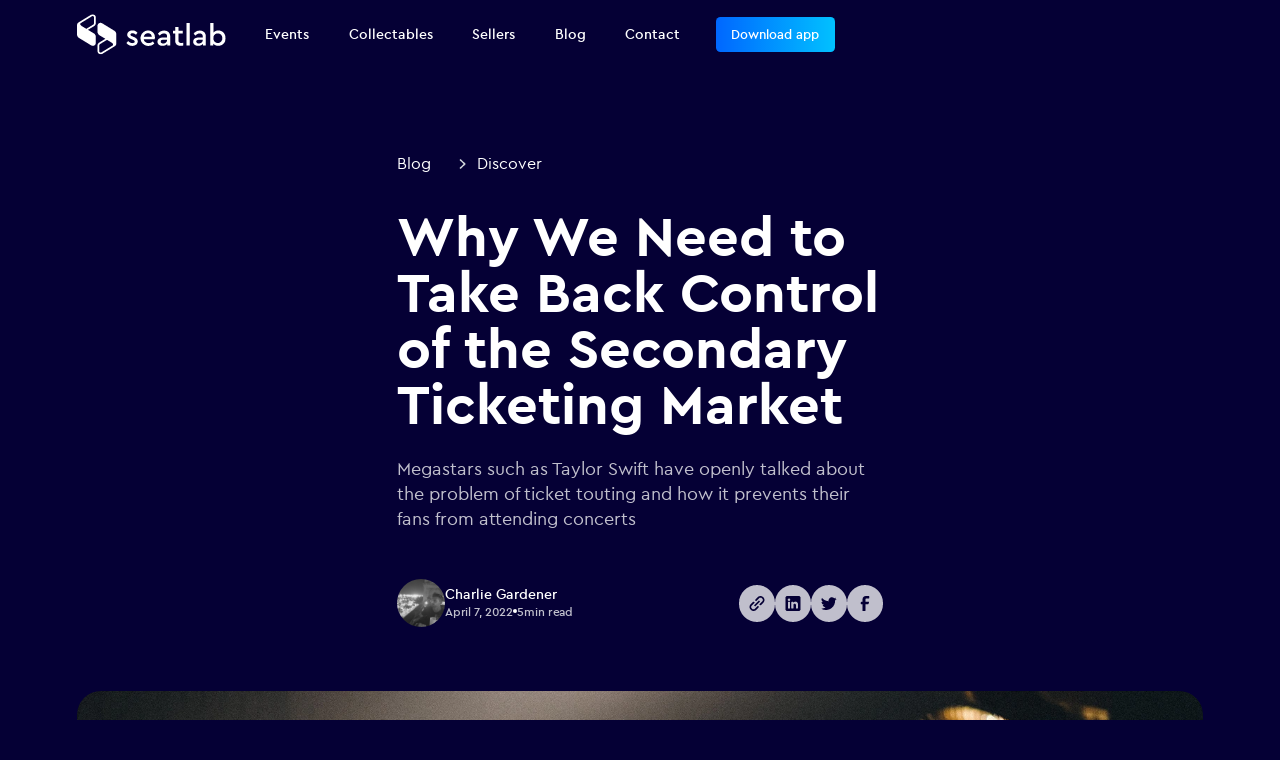

--- FILE ---
content_type: text/html; charset=utf-8
request_url: https://www.seatlabnft.com/blog/taking-control-of-the-secondary-ticketing-market
body_size: 12509
content:
<!DOCTYPE html><!-- This site was created in Webflow. https://webflow.com --><!-- Last Published: Tue Feb 25 2025 19:05:08 GMT+0000 (Coordinated Universal Time) --><html data-wf-domain="www.seatlabnft.com" data-wf-page="64ef2f69a6db06a690df0838" data-wf-site="62543dc4e693bb934ed48f75" data-wf-status="1" lang="en" data-wf-collection="64ef2f69a6db06a690df0818" data-wf-item-slug="taking-control-of-the-secondary-ticketing-market"><head><meta charset="utf-8"/><title>Taking Control of the Secondary Ticketing Market</title><meta content="Megastars such as Taylor Swift have openly talked about the problem of ticket touting and how it prevents their fans from attending concerts" name="description"/><meta content="Taking Control of the Secondary Ticketing Market" property="og:title"/><meta content="Megastars such as Taylor Swift have openly talked about the problem of ticket touting and how it prevents their fans from attending concerts" property="og:description"/><meta content="https://cdn.prod.website-files.com/62dfa55968bf632dd8691c55/6373678997d8ccd71a1889d5_62ff69efc5f48c241887b7d6_62ff67edb056fd38ed63f374_Blog%2020banner.png" property="og:image"/><meta content="Taking Control of the Secondary Ticketing Market" property="twitter:title"/><meta content="Megastars such as Taylor Swift have openly talked about the problem of ticket touting and how it prevents their fans from attending concerts" property="twitter:description"/><meta content="https://cdn.prod.website-files.com/62dfa55968bf632dd8691c55/6373678997d8ccd71a1889d5_62ff69efc5f48c241887b7d6_62ff67edb056fd38ed63f374_Blog%2020banner.png" property="twitter:image"/><meta property="og:type" content="website"/><meta content="summary_large_image" name="twitter:card"/><meta content="width=device-width, initial-scale=1" name="viewport"/><meta content="Webflow" name="generator"/><link href="https://cdn.prod.website-files.com/62543dc4e693bb934ed48f75/css/seatlab.webflow.b8c7b4183.css" rel="stylesheet" type="text/css"/><style>@media (max-width:991px) and (min-width:768px) {html.w-mod-js:not(.w-mod-ix) [data-w-id="38a1204a-a651-36d1-f37e-92f594578dee"] {display:none;opacity:0;-webkit-transform:translate3d(100%, null, 0) scale3d(1, 1, 1) rotateX(0) rotateY(0) rotateZ(0) skew(0, 0);-moz-transform:translate3d(100%, null, 0) scale3d(1, 1, 1) rotateX(0) rotateY(0) rotateZ(0) skew(0, 0);-ms-transform:translate3d(100%, null, 0) scale3d(1, 1, 1) rotateX(0) rotateY(0) rotateZ(0) skew(0, 0);transform:translate3d(100%, null, 0) scale3d(1, 1, 1) rotateX(0) rotateY(0) rotateZ(0) skew(0, 0);}html.w-mod-js:not(.w-mod-ix) [data-w-id="38a1204a-a651-36d1-f37e-92f594578def"] {-webkit-transform:translate3d(50%, 0, 0) scale3d(1, 1, 1) rotateX(0) rotateY(0) rotateZ(0) skew(0, 0);-moz-transform:translate3d(50%, 0, 0) scale3d(1, 1, 1) rotateX(0) rotateY(0) rotateZ(0) skew(0, 0);-ms-transform:translate3d(50%, 0, 0) scale3d(1, 1, 1) rotateX(0) rotateY(0) rotateZ(0) skew(0, 0);transform:translate3d(50%, 0, 0) scale3d(1, 1, 1) rotateX(0) rotateY(0) rotateZ(0) skew(0, 0);opacity:0;}html.w-mod-js:not(.w-mod-ix) [data-w-id="38a1204a-a651-36d1-f37e-92f594578df2"] {-webkit-transform:translate3d(50%, 0, 0) scale3d(1, 1, 1) rotateX(0) rotateY(0) rotateZ(0) skew(0, 0);-moz-transform:translate3d(50%, 0, 0) scale3d(1, 1, 1) rotateX(0) rotateY(0) rotateZ(0) skew(0, 0);-ms-transform:translate3d(50%, 0, 0) scale3d(1, 1, 1) rotateX(0) rotateY(0) rotateZ(0) skew(0, 0);transform:translate3d(50%, 0, 0) scale3d(1, 1, 1) rotateX(0) rotateY(0) rotateZ(0) skew(0, 0);opacity:0;}html.w-mod-js:not(.w-mod-ix) [data-w-id="38a1204a-a651-36d1-f37e-92f594578df5"] {-webkit-transform:translate3d(50%, 0, 0) scale3d(1, 1, 1) rotateX(0) rotateY(0) rotateZ(0) skew(0, 0);-moz-transform:translate3d(50%, 0, 0) scale3d(1, 1, 1) rotateX(0) rotateY(0) rotateZ(0) skew(0, 0);-ms-transform:translate3d(50%, 0, 0) scale3d(1, 1, 1) rotateX(0) rotateY(0) rotateZ(0) skew(0, 0);transform:translate3d(50%, 0, 0) scale3d(1, 1, 1) rotateX(0) rotateY(0) rotateZ(0) skew(0, 0);opacity:0;}html.w-mod-js:not(.w-mod-ix) [data-w-id="766facd3-09b8-161d-a700-c89e63c01bfd"] {-webkit-transform:translate3d(50%, 0, 0) scale3d(1, 1, 1) rotateX(0) rotateY(0) rotateZ(0) skew(0, 0);-moz-transform:translate3d(50%, 0, 0) scale3d(1, 1, 1) rotateX(0) rotateY(0) rotateZ(0) skew(0, 0);-ms-transform:translate3d(50%, 0, 0) scale3d(1, 1, 1) rotateX(0) rotateY(0) rotateZ(0) skew(0, 0);transform:translate3d(50%, 0, 0) scale3d(1, 1, 1) rotateX(0) rotateY(0) rotateZ(0) skew(0, 0);opacity:0;}html.w-mod-js:not(.w-mod-ix) [data-w-id="38a1204a-a651-36d1-f37e-92f594578dfb"] {-webkit-transform:translate3d(50%, 0, 0) scale3d(1, 1, 1) rotateX(0) rotateY(0) rotateZ(0) skew(0, 0);-moz-transform:translate3d(50%, 0, 0) scale3d(1, 1, 1) rotateX(0) rotateY(0) rotateZ(0) skew(0, 0);-ms-transform:translate3d(50%, 0, 0) scale3d(1, 1, 1) rotateX(0) rotateY(0) rotateZ(0) skew(0, 0);transform:translate3d(50%, 0, 0) scale3d(1, 1, 1) rotateX(0) rotateY(0) rotateZ(0) skew(0, 0);opacity:0;}}@media (max-width:767px) and (min-width:480px) {html.w-mod-js:not(.w-mod-ix) [data-w-id="38a1204a-a651-36d1-f37e-92f594578dee"] {display:none;opacity:0;-webkit-transform:translate3d(100%, null, 0) scale3d(1, 1, 1) rotateX(0) rotateY(0) rotateZ(0) skew(0, 0);-moz-transform:translate3d(100%, null, 0) scale3d(1, 1, 1) rotateX(0) rotateY(0) rotateZ(0) skew(0, 0);-ms-transform:translate3d(100%, null, 0) scale3d(1, 1, 1) rotateX(0) rotateY(0) rotateZ(0) skew(0, 0);transform:translate3d(100%, null, 0) scale3d(1, 1, 1) rotateX(0) rotateY(0) rotateZ(0) skew(0, 0);}html.w-mod-js:not(.w-mod-ix) [data-w-id="38a1204a-a651-36d1-f37e-92f594578def"] {-webkit-transform:translate3d(50%, 0, 0) scale3d(1, 1, 1) rotateX(0) rotateY(0) rotateZ(0) skew(0, 0);-moz-transform:translate3d(50%, 0, 0) scale3d(1, 1, 1) rotateX(0) rotateY(0) rotateZ(0) skew(0, 0);-ms-transform:translate3d(50%, 0, 0) scale3d(1, 1, 1) rotateX(0) rotateY(0) rotateZ(0) skew(0, 0);transform:translate3d(50%, 0, 0) scale3d(1, 1, 1) rotateX(0) rotateY(0) rotateZ(0) skew(0, 0);opacity:0;}html.w-mod-js:not(.w-mod-ix) [data-w-id="38a1204a-a651-36d1-f37e-92f594578df2"] {-webkit-transform:translate3d(50%, 0, 0) scale3d(1, 1, 1) rotateX(0) rotateY(0) rotateZ(0) skew(0, 0);-moz-transform:translate3d(50%, 0, 0) scale3d(1, 1, 1) rotateX(0) rotateY(0) rotateZ(0) skew(0, 0);-ms-transform:translate3d(50%, 0, 0) scale3d(1, 1, 1) rotateX(0) rotateY(0) rotateZ(0) skew(0, 0);transform:translate3d(50%, 0, 0) scale3d(1, 1, 1) rotateX(0) rotateY(0) rotateZ(0) skew(0, 0);opacity:0;}html.w-mod-js:not(.w-mod-ix) [data-w-id="38a1204a-a651-36d1-f37e-92f594578df5"] {-webkit-transform:translate3d(50%, 0, 0) scale3d(1, 1, 1) rotateX(0) rotateY(0) rotateZ(0) skew(0, 0);-moz-transform:translate3d(50%, 0, 0) scale3d(1, 1, 1) rotateX(0) rotateY(0) rotateZ(0) skew(0, 0);-ms-transform:translate3d(50%, 0, 0) scale3d(1, 1, 1) rotateX(0) rotateY(0) rotateZ(0) skew(0, 0);transform:translate3d(50%, 0, 0) scale3d(1, 1, 1) rotateX(0) rotateY(0) rotateZ(0) skew(0, 0);opacity:0;}html.w-mod-js:not(.w-mod-ix) [data-w-id="766facd3-09b8-161d-a700-c89e63c01bfd"] {-webkit-transform:translate3d(50%, 0, 0) scale3d(1, 1, 1) rotateX(0) rotateY(0) rotateZ(0) skew(0, 0);-moz-transform:translate3d(50%, 0, 0) scale3d(1, 1, 1) rotateX(0) rotateY(0) rotateZ(0) skew(0, 0);-ms-transform:translate3d(50%, 0, 0) scale3d(1, 1, 1) rotateX(0) rotateY(0) rotateZ(0) skew(0, 0);transform:translate3d(50%, 0, 0) scale3d(1, 1, 1) rotateX(0) rotateY(0) rotateZ(0) skew(0, 0);opacity:0;}html.w-mod-js:not(.w-mod-ix) [data-w-id="38a1204a-a651-36d1-f37e-92f594578dfb"] {-webkit-transform:translate3d(50%, 0, 0) scale3d(1, 1, 1) rotateX(0) rotateY(0) rotateZ(0) skew(0, 0);-moz-transform:translate3d(50%, 0, 0) scale3d(1, 1, 1) rotateX(0) rotateY(0) rotateZ(0) skew(0, 0);-ms-transform:translate3d(50%, 0, 0) scale3d(1, 1, 1) rotateX(0) rotateY(0) rotateZ(0) skew(0, 0);transform:translate3d(50%, 0, 0) scale3d(1, 1, 1) rotateX(0) rotateY(0) rotateZ(0) skew(0, 0);opacity:0;}}@media (max-width:479px) {html.w-mod-js:not(.w-mod-ix) [data-w-id="38a1204a-a651-36d1-f37e-92f594578dee"] {display:none;opacity:0;-webkit-transform:translate3d(100%, null, 0) scale3d(1, 1, 1) rotateX(0) rotateY(0) rotateZ(0) skew(0, 0);-moz-transform:translate3d(100%, null, 0) scale3d(1, 1, 1) rotateX(0) rotateY(0) rotateZ(0) skew(0, 0);-ms-transform:translate3d(100%, null, 0) scale3d(1, 1, 1) rotateX(0) rotateY(0) rotateZ(0) skew(0, 0);transform:translate3d(100%, null, 0) scale3d(1, 1, 1) rotateX(0) rotateY(0) rotateZ(0) skew(0, 0);}html.w-mod-js:not(.w-mod-ix) [data-w-id="38a1204a-a651-36d1-f37e-92f594578def"] {-webkit-transform:translate3d(50%, 0, 0) scale3d(1, 1, 1) rotateX(0) rotateY(0) rotateZ(0) skew(0, 0);-moz-transform:translate3d(50%, 0, 0) scale3d(1, 1, 1) rotateX(0) rotateY(0) rotateZ(0) skew(0, 0);-ms-transform:translate3d(50%, 0, 0) scale3d(1, 1, 1) rotateX(0) rotateY(0) rotateZ(0) skew(0, 0);transform:translate3d(50%, 0, 0) scale3d(1, 1, 1) rotateX(0) rotateY(0) rotateZ(0) skew(0, 0);opacity:0;}html.w-mod-js:not(.w-mod-ix) [data-w-id="38a1204a-a651-36d1-f37e-92f594578df2"] {-webkit-transform:translate3d(50%, 0, 0) scale3d(1, 1, 1) rotateX(0) rotateY(0) rotateZ(0) skew(0, 0);-moz-transform:translate3d(50%, 0, 0) scale3d(1, 1, 1) rotateX(0) rotateY(0) rotateZ(0) skew(0, 0);-ms-transform:translate3d(50%, 0, 0) scale3d(1, 1, 1) rotateX(0) rotateY(0) rotateZ(0) skew(0, 0);transform:translate3d(50%, 0, 0) scale3d(1, 1, 1) rotateX(0) rotateY(0) rotateZ(0) skew(0, 0);opacity:0;}html.w-mod-js:not(.w-mod-ix) [data-w-id="38a1204a-a651-36d1-f37e-92f594578df5"] {-webkit-transform:translate3d(50%, 0, 0) scale3d(1, 1, 1) rotateX(0) rotateY(0) rotateZ(0) skew(0, 0);-moz-transform:translate3d(50%, 0, 0) scale3d(1, 1, 1) rotateX(0) rotateY(0) rotateZ(0) skew(0, 0);-ms-transform:translate3d(50%, 0, 0) scale3d(1, 1, 1) rotateX(0) rotateY(0) rotateZ(0) skew(0, 0);transform:translate3d(50%, 0, 0) scale3d(1, 1, 1) rotateX(0) rotateY(0) rotateZ(0) skew(0, 0);opacity:0;}html.w-mod-js:not(.w-mod-ix) [data-w-id="766facd3-09b8-161d-a700-c89e63c01bfd"] {-webkit-transform:translate3d(50%, 0, 0) scale3d(1, 1, 1) rotateX(0) rotateY(0) rotateZ(0) skew(0, 0);-moz-transform:translate3d(50%, 0, 0) scale3d(1, 1, 1) rotateX(0) rotateY(0) rotateZ(0) skew(0, 0);-ms-transform:translate3d(50%, 0, 0) scale3d(1, 1, 1) rotateX(0) rotateY(0) rotateZ(0) skew(0, 0);transform:translate3d(50%, 0, 0) scale3d(1, 1, 1) rotateX(0) rotateY(0) rotateZ(0) skew(0, 0);opacity:0;}html.w-mod-js:not(.w-mod-ix) [data-w-id="38a1204a-a651-36d1-f37e-92f594578dfb"] {-webkit-transform:translate3d(50%, 0, 0) scale3d(1, 1, 1) rotateX(0) rotateY(0) rotateZ(0) skew(0, 0);-moz-transform:translate3d(50%, 0, 0) scale3d(1, 1, 1) rotateX(0) rotateY(0) rotateZ(0) skew(0, 0);-ms-transform:translate3d(50%, 0, 0) scale3d(1, 1, 1) rotateX(0) rotateY(0) rotateZ(0) skew(0, 0);transform:translate3d(50%, 0, 0) scale3d(1, 1, 1) rotateX(0) rotateY(0) rotateZ(0) skew(0, 0);opacity:0;}}</style><script type="text/javascript">!function(o,c){var n=c.documentElement,t=" w-mod-";n.className+=t+"js",("ontouchstart"in o||o.DocumentTouch&&c instanceof DocumentTouch)&&(n.className+=t+"touch")}(window,document);</script><link href="https://cdn.prod.website-files.com/62543dc4e693bb934ed48f75/625a13a1d029f42424af67c5_Favicon.png" rel="shortcut icon" type="image/x-icon"/><link href="https://cdn.prod.website-files.com/62543dc4e693bb934ed48f75/625a136ab174da6a2d85c255_Webclip.png" rel="apple-touch-icon"/><script type="text/javascript">!function(f,b,e,v,n,t,s){if(f.fbq)return;n=f.fbq=function(){n.callMethod?n.callMethod.apply(n,arguments):n.queue.push(arguments)};if(!f._fbq)f._fbq=n;n.push=n;n.loaded=!0;n.version='2.0';n.agent='plwebflow';n.queue=[];t=b.createElement(e);t.async=!0;t.src=v;s=b.getElementsByTagName(e)[0];s.parentNode.insertBefore(t,s)}(window,document,'script','https://connect.facebook.net/en_US/fbevents.js');fbq('init', '1003899210485773');fbq('track', 'PageView');</script><!-- Google Tag Manager -->
<script>(function(w,d,s,l,i){w[l]=w[l]||[];w[l].push({'gtm.start':
new Date().getTime(),event:'gtm.js'});var f=d.getElementsByTagName(s)[0],
j=d.createElement(s),dl=l!='dataLayer'?'&l='+l:'';j.async=true;j.src=
'https://www.googletagmanager.com/gtm.js?id='+i+dl;f.parentNode.insertBefore(j,f);
})(window,document,'script','dataLayer','GTM-PFL9KVH');</script>
<!-- End Google Tag Manager -->

<!-- MailerLite Universal -->
<script>
    (function(w,d,e,u,f,l,n){w[f]=w[f]||function(){(w[f].q=w[f].q||[])
    .push(arguments);},l=d.createElement(e),l.async=1,l.src=u,
    n=d.getElementsByTagName(e)[0],n.parentNode.insertBefore(l,n);})
    (window,document,'script','https://assets.mailerlite.com/js/universal.js','ml');
    ml('account', '50182');
</script>
<!-- End MailerLite Universal -->

<meta property="og:url" content="taking-control-of-the-secondary-ticketing-market" /></head><body><div class="page-wrapper"><div class="global-styles"><div class="html w-embed w-iframe"><!-- Google Tag Manager (noscript) -->
<noscript><iframe src="https://www.googletagmanager.com/ns.html?id=GTM-PFL9KVH"
height="0" width="0" style="display:none;visibility:hidden"></iframe></noscript>
<!-- End Google Tag Manager (noscript) -->

<style>

/* ALL PAGES CSS */

/* Your max width code replaces the code below */
@media only screen and (min-width: 1560px) {
	body {font-size: 0.975em;}
}

/* Desktop Only CSS (i.e. hover states) */
@media only screen and (min-width: 992px) {

}

/* Main Variables */
:root {
  --main-dark: rgb(0,103,255,.5);
  --main-light: white;
}

/* Global Styles */
::selection {
	background: var(--main-dark);
  color: var(--main-light);
  text-shadow: none;
}
img::selection, svg::selection {
	background: transparent;
}

/* Link color inherits from parent font color  */
a {
	color: inherit;
}

/* Disable / enable clicking on an element and its children  */
.no-click {
	pointer-events: none;
}
.can-click {
	pointer-events: auto;
}

/* Target any element with a certain "word" in the class name  */
[class*="spacer"] {
	
}

.center {
  text-align: center;
}

.table_cell:nth-last-child(-n+2) {
	border: none;
}

.roadmap_list_item:last-child {
	border: none;
}

.tab_expandable:last-child {
	padding-bottom: 2.22em;
  border: none;
}

.is--disabled-arrow {
	background: #000718;
  opacity: .5;
  pointer-events: none;
}
.lottie_wrapper {
	left: 50%;
  transform: translate(-50%, 0);
}


/* Logo Carousel */
@-webkit-keyframes scroll {
  0% {
    transform: translateX(0);
  }
  100% {
    transform: translateX(calc(-280px * 9));
  }
}
@keyframes scroll {
  0% {
    transform: translateX(0);
  }
  100% {
    transform: translateX(calc(-280px * 9));
  }
}
.brag_wrapper {
  margin: auto;
  overflow: hidden;
  position: relative;
  width: 100%;
}
.brag_wrapper::before, .brag_wrapper::after {
  background: linear-gradient(to right, #050035 0%, rgba(5, 0, 53, 0) 100%);
  content: "";
  height: 100%;
  position: absolute;
  width: 10%;
  z-index: 2;
}
.brag_wrapper::after {
  right: 0;
  top: 0;
  transform: rotateZ(180deg);
}
.brag_wrapper::before {
  left: 0;
  top: 0;
}
.brag_wrapper .brag_track {
  -webkit-animation: scroll 40s linear infinite;
          animation: scroll 40s linear infinite;
  display: flex;
  width: calc(280px * 18);
}
/* Logo Carousel */



/* IDO Forms */
.ml-form-embedSubmitLoad {
  display: inline-block;
  width: 20px;
  height: 20px;
}

.g-recaptcha {
  transform: scale(1);
  -webkit-transform: scale(1);
  transform-origin: 0 0;
  -webkit-transform-origin: 0 0;
  height: ;
}

.sr-only {
  position: absolute;
  width: 1px;
  height: 1px;
  padding: 0;
  margin: -1px;
  overflow: hidden;
  clip: rect(0, 0, 0, 0);
  border: 0;
}

.ml-form-embedSubmitLoad:after {
  content: " ";
  display: block;
  width: 11px;
  height: 11px;
  margin: 1px;
  border-radius: 50%;
  border: 4px solid #fff;
  border-color: #ffffff #ffffff #ffffff transparent;
  animation: ml-form-embedSubmitLoad 1.2s linear infinite;
}

@keyframes ml-form-embedSubmitLoad {
  0% {
    transform: rotate(0deg);
  }

  100% {
    transform: rotate(360deg);
  }
}

button {
	width: 100%;
}

</style></div></div><div class="section is--cta-bar"><div class="container-cta is--cta-bar"><img src="https://cdn.prod.website-files.com/62543dc4e693bb934ed48f75/635a4cd26c1c8ec23ec3ab01_close-icon.svg" loading="lazy" alt="" class="close-cta-btn active"/><div class="cta-bar-wrapper"><p class="cta-bar-text">Get the SeatlabNFT app and join the future of live events! <a href="https://seatlabnft.com/app" target="_blank" class="inline_link">Download Now</a></p></div></div></div><div class="main-wrapper"><nav class="section is--nav"><div class="container is--nav"><div class="grid_item is--nav"><div class="nav_logo_wrapper"><a href="/" class="nav_logo w-inline-block"><img src="https://cdn.prod.website-files.com/62543dc4e693bb934ed48f75/6256e2657767b2702e554444_Seatlab%20Logo%20White.svg" loading="lazy" alt="" class="nav_image"/></a></div><div data-w-id="38a1204a-a651-36d1-f37e-92f594578dee" class="nav_links_wrapper"><a data-w-id="38a1204a-a651-36d1-f37e-92f594578def" href="https://marketplace.seatlabnft.com/events" target="_blank" class="nav_link w-inline-block"><div>Events</div></a><a data-w-id="38a1204a-a651-36d1-f37e-92f594578df2" href="https://marketplace.seatlabnft.com/collectables" target="_blank" class="nav_link w-inline-block"><div>Collectables</div></a><a data-w-id="38a1204a-a651-36d1-f37e-92f594578df5" href="/sellers" class="nav_link w-inline-block"><div>Sellers</div></a><a data-w-id="766facd3-09b8-161d-a700-c89e63c01bfd" href="/blog" class="nav_link w-inline-block"><div>Blog</div></a><a data-w-id="38a1204a-a651-36d1-f37e-92f594578dfb" href="/contact" class="nav_link w-inline-block"><div>Contact</div></a><a href="/appdownload" target="_blank" class="nav_link is--button w-inline-block"><div>Download app</div></a></div><a data-w-id="38a1204a-a651-36d1-f37e-92f594578e01" href="#" class="nav_hamburger w-inline-block"><div data-is-ix2-target="1" class="hamburger_icon" data-w-id="38a1204a-a651-36d1-f37e-92f594578e02" data-animation-type="lottie" data-src="https://cdn.prod.website-files.com/6192ddb6048a81d775066614/6192ddb6048a8182f406664e_lottieflow-menu-nav-07-ffffff-easey.json" data-loop="0" data-direction="1" data-autoplay="0" data-renderer="svg" data-default-duration="2.4791666666666665" data-duration="0" data-ix2-initial-state="0"></div></a></div></div></nav><div class="section is--blog-hero"><div class="container is--blog first"><div class="breadcrumb_wrapper"><a href="/blog" class="category_link is--breadcrumb w-inline-block"><div>Blog</div></a><img src="https://cdn.prod.website-files.com/62543dc4e693bb934ed48f75/62558431cda9be6b8929869b_chevron-down.svg" loading="lazy" alt="" class="forward_arrow"/><a href="/category/discover" class="category_link is--breadcrumb w-inline-block"><div>Discover</div></a></div><div class="title_wrapper"><h1 class="blog_title">Why We Need to Take Back Control of the Secondary Ticketing Market</h1></div><p class="blog_summary">Megastars such as Taylor Swift have openly talked about the problem of ticket touting and how it prevents their fans from attending concerts</p><div class="blog_detail_wrapper"><div class="author_wrapper"><img src="https://cdn.prod.website-files.com/62dfa55968bf632dd8691c55/62eaa4ced2814797ddb7c8b9_Screenshot%202022-08-03%20at%2017.39.36.png" loading="lazy" alt="Charlie Gardener" class="author_image"/><div class="author_info"><h6 class="author_name">Charlie Gardener</h6><div class="blog_post_ttr"><div>April 7, 2022</div><div class="divider_bullet"></div><div class="blog_post_ttr"><div>5</div><div>min read</div></div></div></div></div><div class="share_wrapper"><a href="#" class="share_icon is--copy w-inline-block"><img src="https://cdn.prod.website-files.com/62543dc4e693bb934ed48f75/62e14258328c25379998c5fb_Link.svg" loading="lazy" alt="" class="social_icon_img"/></a><div class="w-embed"><a class="share_icon w-inline-block" 
href="https://www.linkedin.com/shareArticle?mini=true&url=https%3A//www.seatlabnft.com/blog/taking-control-of-the-secondary-ticketing-market&title=Why We Need to Take Back Control of the Secondary Ticketing Market&summary=Megastars such as Taylor Swift have openly talked about the problem of ticket touting and how it prevents their fans from attending concerts&source=SeatlabNFT" target="_blank">
<img src="https://assets.website-files.com/62543dc4e693bb934ed48f75/62e14258abb5c866e5908ad8_LinkedIn.svg" loading="lazy" alt="Share on LinkedIn" class="social_icon_img">
</a></div><div class="w-embed"><a class="share_icon w-inline-block" 
href="https://twitter.com/intent/tweet?text=Check out: Why We Need to Take Back Control of the Secondary Ticketing Market - SeatlabNFT https://www.seatlabnft.com/blog/taking-control-of-the-secondary-ticketing-market" target="_blank">
<img src="https://assets.website-files.com/62543dc4e693bb934ed48f75/62e14258188c8cb4db36571b_Twitter.svg" loading="lazy" alt="Share on Twitter" class="social_icon_img">
</a></div><div class="w-embed"><a class="share_icon w-inline-block" 
href="https://www.facebook.com/sharer/sharer.php?u=https%3A//www.seatlabnft.com/blog/taking-control-of-the-secondary-ticketing-market" target="_blank">
<img src="https://assets.website-files.com/62543dc4e693bb934ed48f75/62e14258e63252af2eed9a9d_Facebook.svg" loading="lazy" alt="Share on Facebook" class="social_icon_img">
</a></div></div></div></div></div><div class="section is--half-bg"><div class="container is--no-top"><img src="https://cdn.prod.website-files.com/62dfa55968bf632dd8691c55/62ff69efc5f48c241887b7d6_62ff67edb056fd38ed63f374_Blog%2520banner.webp" loading="lazy" alt="Two DJs on stage" sizes="(max-width: 767px) 100vw, 88vw" srcset="https://cdn.prod.website-files.com/62dfa55968bf632dd8691c55/62ff69efc5f48c241887b7d6_62ff67edb056fd38ed63f374_Blog%2520banner-p-500.webp 500w, https://cdn.prod.website-files.com/62dfa55968bf632dd8691c55/62ff69efc5f48c241887b7d6_62ff67edb056fd38ed63f374_Blog%2520banner-p-800.webp 800w, https://cdn.prod.website-files.com/62dfa55968bf632dd8691c55/62ff69efc5f48c241887b7d6_62ff67edb056fd38ed63f374_Blog%2520banner-p-1080.webp 1080w, https://cdn.prod.website-files.com/62dfa55968bf632dd8691c55/62ff69efc5f48c241887b7d6_62ff67edb056fd38ed63f374_Blog%2520banner.webp 1600w" class="blog_main_image second"/><img src="https://cdn.prod.website-files.com/62dfa55968bf632dd8691c55/62ff69efc35507bde09a94f5_62ff67e9162d78201a6040a7_Untitled-1.webp" loading="lazy" alt="Two DJs on stage" sizes="(max-width: 767px) 88vw, 100vw" srcset="https://cdn.prod.website-files.com/62dfa55968bf632dd8691c55/62ff69efc35507bde09a94f5_62ff67e9162d78201a6040a7_Untitled-1-p-500.webp 500w, https://cdn.prod.website-files.com/62dfa55968bf632dd8691c55/62ff69efc35507bde09a94f5_62ff67e9162d78201a6040a7_Untitled-1.webp 600w" class="blog_main_image is--mobile second"/></div></div><div class="section is--blog-content"><div class="container is--blog fade_in"><div class="seatlab_intro_wrapper"><div class="author_wrapper is--seatlab"><img src="https://cdn.prod.website-files.com/62543dc4e693bb934ed48f75/626a70545822ee1e1ac2b903_Seatlab-LogolooopSMALL.gif" loading="lazy" alt="" class="author_image"/><div class="author_info"><h5 class="seatlab_name">SeatlabNFT</h5><p class="p_small">An NFT event ticketing marketplace helping artists foster closer connections with fans, eliminating fraud and reducing the impact of scalping. </p></div></div></div><div class="blog_content"><div class="rich-text w-richtext"><p>Megastars such as Taylor Swift and Ed Sheeran have openly talked about the <a href="https://www.billboard.com/pro/ed-sheeran-taylor-swift-ticket-scalpers-touts-found-guilty/" target="_blank">problem of ticket touting</a> and how it prevents their fans from attending concerts at a fair price. Touts are not only taking advantage of loyal fans, but they’re also taking money out of the pockets of the people it rightfully belongs to.</p><figure style="max-width:1400pxpx" class="w-richtext-align-fullwidth w-richtext-figure-type-image"><div><img src="https://cdn.prod.website-files.com/62dfa55968bf632dd8691c55/6304ddf29270fda840d9b30b_62e92cff7f52117d055544e0_1_T85E3cG3oMAA6juTcb54Gg.jpeg" loading="lazy" alt="Taylor Swift"/></div></figure><p>The global secondary ticket market was valued at over $1.5bn in 2020, and it is expected to reach $2.79bn by 2027. A massive chunk of that is currently generated from professional ticket touts and scalpers.</p><p>Not only do scalpers scoop up an estimated <a href="https://www.imperva.com/learn/application-security/ticket-scalping-bots/" target="_blank">40% of all tickets sold</a>, yes you read that right, but roughly <a href="https://www.cnbc.com/2018/09/13/about-12-percent-of-people-buying-concert-ticketsget-scammed-.html" target="_blank">12% of people buying concert tickets get scammed</a>. These are crazy numbers when you think about it.</p><p>And ticketing platforms do little to stop it from happening. After all, why would they? The more tickets they sell, the more money they make. Who’s buying the tickets doesn’t make any difference to them; it’s all about selling as many tickets as fast as possible.</p><p>The UK government has even <a href="https://www.gov.uk/government/news/cma-calls-for-stronger-laws-to-tackle-illegal-ticket-resale" target="_blank">called out several of the big ticketing companies</a> for facilitating this shady practice.</p><p>Holding fans to ransom in this way takes away from the experience of seeing their favourite artists perform live. It damages the brands of artists and event organisers and only serves to benefit one group of people, the touts themselves.</p><h2>How a Fairer Secondary Ticketing Market Would Benefit Fans and Artists</h2><p>First of all, let’s be clear. A <a href="https://www.seatlabnft.com/blog/blockchain-giving-control-over-the-secondary-ticketing-market">secondary ticketing market</a> is not a bad thing, far from it. It’s needed so that fans who can no longer attend an event have a way to recoup their money, and it provides a way for people to get their hands on tickets for sold-out events.</p><p>A <a href="https://www.seatlabnft.com/blog/how-to-create-a-healthy-secondary-nft-ticket-marketplace">healthy secondary ticketing market</a> isn’t just a ‘nice-to-have’; it’s essential.</p><p>But, it must be fair for fans, artists and event organisers.</p><h2>For fans</h2><p>For fans, this means being able to buy tickets at reasonable prices without having to worry that the tickets they’re buying are fake. Blockchain and NFT technology are helping us tackle these two problems.</p><p>By <a href="https://www.seatlabnft.com/blog/nfts-will-change-how-you-sell-event-tickets">issuing tickets as NFTs</a>, we’re eliminating the risk of fraud because, as we all know, blockchain assets cannot be faked; they’re easily verifiable on the public ledger, so you can rest assured knowing that the asset is real and has actually been transferred to you.</p><p>Through mechanisms such as <a href="https://www.seatlabnft.com/blog/about-seatlabnft-royalty-splits">royalty splits</a>, which we’ll talk about more in a moment, we’re reducing the lucrative opportunity touts currently have to rip fans off by directing a percentage of resale revenue back to artists and event organisers.</p><h2>For artists</h2><p>For artists and event organisers, regaining control of the secondary ticketing market means they’ll finally be able to provide their fans with the experience they deserve. The increased traceability of blockchain technology means they can follow the journey their tickets take once they leave the box office.</p><p>This data and increased transparency will allow them to get a better overview of secondary sales and help formulate marketing strategies in the future. Additionally, it will help identify unusual buying and selling activity, another tool in the fight against touting. Being able to identify current ticket holders, even ones who purchased their tickets on the secondary market, gives artists and event organisers the chance to recognise and reward loyal fans with exclusive <a href="https://www.seatlabnft.com/blog/nfts-airdrops-creating-a-more-immersive-and-rewarding-experience-for-fans">airdrops</a> directly to their wallets.</p><p>Perhaps the most significant benefit of using a <a href="https://www.seatlabnft.com/blog/what-is-nft-ticketing">Web3 NFT ticketing</a> system like SeatlabNFT to regain control of the secondary ticketing market is the ability to take money directly out of the pockets of touts and scalpers. Using royalty splits, we can redirect secondary sales revenue back to the people it rightfully belongs to, the creators who make events possible in the first place.</p><p>It’s never fair for others to make money off the back of someone else’s hard work, and taking back control of secondary sales will stop that from happening.</p><p>In the same way an artist receives royalties each time a song is played on the radio, and rightly so, they should have the option of receiving a royalty when their event tickets are bought and sold instead of that money going into the pockets of greedy leeches.</p><h2>SeatlabNFT is Helping Regain Control of the Secondary Ticketing Market</h2><p>We’re dedicated to improving the ticketing industry and making it a fairer and more equal environment for everybody involved. Every week we’re getting closer to our goal of launching our revolutionary NFT event ticketing platform and marketplace. SeatlabNFT stands to improve the connection between artists and fans and help us get back to a place where greedy, unscrupulous scalpers don’t dominate event ticketing.</p><p>If you want to become involved in our community, you can do so in several ways. You can follow us on our socials which is a great way to be kept informed about the goings-on here at SeatlabNFT, sign up to our Access All Areas newsletter where we discuss the evolving world of Web3, or join our Discord server to participate in the conversation.</p><p>You can also buy one of our exclusive <a href="https://membership.seatlabnft.com">NFT membership cards</a> that give holders access to unique perks, or pick up some of our <a href="https://www.seatlabnft.com/tokenomics">$SEAT</a> tokens.</p><p>Thank you for being so supportive, and we look forward to revolutionising the world of event ticketing together!</p></div></div><div class="seatlab_outro_wrapper"><div class="rich-text w-richtext"><p>Looking to list your events on SeatlabNFT? <a href="https://dashboard.seatlabnft.com/" target="_blank"><strong>Start Selling Today<br/></strong></a></p></div><div class="rich-text w-richtext"><p>Get the SeatlabNFT app and join the future of live events! <a href="https://seatlabnft.com/app" target="_blank"><strong>Download Now<br/></strong></a></p></div></div><div class="blog_detail_wrapper is--end"><div class="share_wrapper"><div class="blog_clap w-embed"><div
  style="font-size: 12px"
  data-lyket-type="clap"
  data-lyket-id="taking-control-of-the-secondary-ticketing-market"
  data-lyket-color-primary="rgba(0, 137, 225, 0.15)"
  data-lyket-color-background="#f4f4f4"
  data-lyket-color-text="#050035"
  data-lyket-color-icon="#050035"
  data-lyket-font-family="Cera Pro"
></div></div><a href="#" class="share_icon is--copy is--light w-inline-block"><img src="https://cdn.prod.website-files.com/62543dc4e693bb934ed48f75/62e14258328c25379998c5fb_Link.svg" loading="lazy" alt="" class="social_icon_img"/></a><div class="w-embed"><a class="share_icon is--light w-inline-block" 
href="https://www.linkedin.com/shareArticle?mini=true&url=https%3A//www.seatlabnft.com/blog/taking-control-of-the-secondary-ticketing-market&title=Why We Need to Take Back Control of the Secondary Ticketing Market&summary=Megastars such as Taylor Swift have openly talked about the problem of ticket touting and how it prevents their fans from attending concerts&source=SeatlabNFT" target="_blank">
<img src="https://assets.website-files.com/62543dc4e693bb934ed48f75/62e14258abb5c866e5908ad8_LinkedIn.svg" loading="lazy" alt="Share on LinkedIn" class="social_icon_img">
</a></div><div class="w-embed"><a class="share_icon is--light w-inline-block" 
href="https://twitter.com/intent/tweet?text=Check out: Why We Need to Take Back Control of the Secondary Ticketing Market - SeatlabNFT https://www.seatlabnft.com/blog/taking-control-of-the-secondary-ticketing-market" target="_blank">
<img src="https://assets.website-files.com/62543dc4e693bb934ed48f75/62e14258188c8cb4db36571b_Twitter.svg" loading="lazy" alt="Share on Twitter" class="social_icon_img">
</a></div><div class="w-embed"><a class="share_icon is--light w-inline-block" 
href="https://www.facebook.com/sharer/sharer.php?u=https%3A//www.seatlabnft.com/blog/taking-control-of-the-secondary-ticketing-market" target="_blank">
<img src="https://assets.website-files.com/62543dc4e693bb934ed48f75/62e14258e63252af2eed9a9d_Facebook.svg" loading="lazy" alt="Share on Facebook" class="social_icon_img">
</a></div></div><div class="tag_wrapper w-dyn-list"><div role="list" class="tag_list w-dyn-items"><div role="listitem" class="w-dyn-item"><a href="/tag/nft" class="blog_tag w-inline-block"><div>NFT</div></a></div><div role="listitem" class="w-dyn-item"><a href="/tag/ticketing" class="blog_tag w-inline-block"><div>Ticketing</div></a></div></div></div></div></div></div><section class="section is--half-bg is--cta"><div class="container"><div id="join-the-ido" class="form_container fade_in"><div class="form_heading"><h6>Don&#x27;t miss out on the latest <span class="highlight">SeatlabNFT updates</span></h6></div><div class="form_wrapper"><div class="w-embed w-script"><div id="mlb2-480954" class="ml-form-embedContainer ml-subscribe-form ml-subscribe-form-480954">
  <div class="ml-form-align-center ">
    <div class="ml-form-embedWrapper embedForm">
      <div class="ml-form-embedBody ml-form-embedBodyDefault row-form">
        <div class="ml-form-embedContent" style="margin-bottom: 0px; "></div>

        <form class="ml-block-form form_inline" action="https://assets.mailerlite.com/jsonp/50182/forms/55339744711673446/subscribe" data-code="" method="post" target="_blank">

                <!-- input -->
                <input aria-label="name" aria-required="true" type="text" class="form_input is--inline" data-inputmask="" name="fields[name]" placeholder="First name" autocomplete="name" required>
                <!-- /input -->

                <!-- input -->
                <input aria-label="last_name" aria-required="true" type="text" class="form_input is--inline" data-inputmask="" name="fields[last_name]" placeholder="Last name" autocomplete="" required>
                <!-- /input -->

                <!-- input -->
                <input aria-label="email" aria-required="true" type="email" class="form_input is--inline" data-inputmask="" name="fields[email]" placeholder="Email" autocomplete="email" required>
                <!-- /input -->

          <input type="hidden" name="ml-submit" value="1">
          <div class="ml-form-embedSubmit">
            <button type="submit" class="form_submit is--inline">Sign up</button>

            <button disabled="disabled" style="display: none;" type="button" class="loading">
              <div class="ml-form-embedSubmitLoad"></div>
              <span class="sr-only">Loading...</span>
            </button>
          </div>

          <input type="hidden" name="anticsrf" value="true">
        </form>
      </div>
    </div>
  </div>
</div>

<script>
  function ml_webform_success_480954() {
    try {
      window.top.location.href = 'https://www.seatlabnft.com/welcome';
    } catch (e) {
      window.location.href = 'https://www.seatlabnft.com/welcome';
    }
  }

</script>

<script src="https://groot.mailerlite.com/js/w/webforms.min.js?ve398743b733fc0b40dcbf5777b0b4406" type="text/javascript"></script></div></div></div></div></section><div class="section is--blog-related"><div class="container is--no-top"><div class="blog_section_wrapper fade_in"><div class="blog_section_head"><div class="blog_section_title"><h3 class="h3">Related posts</h3><p class="small_p">Liked this article? Check out these related posts too. </p></div><a href="/category/discover" class="button w-inline-block"><p class="button_text">View all</p></a></div><div class="w-dyn-list"><div role="list" class="three_col_grid w-dyn-items"><div role="listitem" class="blog_post w-dyn-item"><a href="/blog/what-is-nft-ticketing" class="blog_post_card w-inline-block"><div class="blog_post_thumbnail"><img src="https://cdn.prod.website-files.com/62dfa55968bf632dd8691c55/62f52981e7ae027a563b089d_5.webp" loading="lazy" alt="NFT immersive image" sizes="(max-width: 991px) 90vw, 28vw" srcset="https://cdn.prod.website-files.com/62dfa55968bf632dd8691c55/62f52981e7ae027a563b089d_5-p-500.webp 500w, https://cdn.prod.website-files.com/62dfa55968bf632dd8691c55/62f52981e7ae027a563b089d_5-p-800.webp 800w, https://cdn.prod.website-files.com/62dfa55968bf632dd8691c55/62f52981e7ae027a563b089d_5.webp 1024w" class="blog_post_thumbnail_image"/></div><div class="blog_post_content is--thumbnail"><div class="blog_post_details is--thumbnail"><div class="blog_post_cat is--dark"><div>Discover</div></div><div class="blog_post_ttr is--dark"><div>7</div><div>min read</div></div></div><h3 class="blog_post_title">What Is NFT Ticketing?</h3><p class="blog_post_summary">Discover what NFT ticketing is &amp; how it can provide a solution to the problems faced by fans, artists and event creators who use traditional systems.</p></div></a></div><div role="listitem" class="blog_post w-dyn-item"><a href="/blog/staking-seat-a-full-breakdown" class="blog_post_card w-inline-block"><div class="blog_post_thumbnail"><img src="https://cdn.prod.website-files.com/62dfa55968bf632dd8691c55/62f3d6bc59d829f9c3ffb502_62f123084f2536ce6d0eb62f_Untitled-1.webp" loading="lazy" alt="Crypto themed abstract image " sizes="(max-width: 991px) 90vw, 28vw" srcset="https://cdn.prod.website-files.com/62dfa55968bf632dd8691c55/62f3d6bc59d829f9c3ffb502_62f123084f2536ce6d0eb62f_Untitled-1-p-500.webp 500w, https://cdn.prod.website-files.com/62dfa55968bf632dd8691c55/62f3d6bc59d829f9c3ffb502_62f123084f2536ce6d0eb62f_Untitled-1.webp 600w" class="blog_post_thumbnail_image"/></div><div class="blog_post_content is--thumbnail"><div class="blog_post_details is--thumbnail"><div class="blog_post_cat is--dark"><div>Discover</div></div><div class="blog_post_ttr is--dark"><div>5</div><div>min read</div></div></div><h3 class="blog_post_title">Staking $SEAT: A Full Breakdown</h3><p class="blog_post_summary">Anybody who holds $SEAT can stake it to earn a return on their investment. We pay out 2.5% of all platform revenue to stakers; this is how it works.</p></div></a></div><div role="listitem" class="blog_post w-dyn-item"><a href="/blog/finally-utility-for-nfts" class="blog_post_card w-inline-block"><div class="blog_post_thumbnail"><img src="https://cdn.prod.website-files.com/62dfa55968bf632dd8691c55/62ff6d44a081052317ca24f6_62ff5e0d3d6d4d60fd49da0f_2.webp" loading="lazy" alt="NFT animation" sizes="(max-width: 991px) 90vw, 28vw" srcset="https://cdn.prod.website-files.com/62dfa55968bf632dd8691c55/62ff6d44a081052317ca24f6_62ff5e0d3d6d4d60fd49da0f_2-p-500.webp 500w, https://cdn.prod.website-files.com/62dfa55968bf632dd8691c55/62ff6d44a081052317ca24f6_62ff5e0d3d6d4d60fd49da0f_2.webp 600w" class="blog_post_thumbnail_image"/></div><div class="blog_post_content is--thumbnail"><div class="blog_post_details is--thumbnail"><div class="blog_post_cat is--dark"><div>Discover</div></div><div class="blog_post_ttr is--dark"><div>6</div><div>min read</div></div></div><h3 class="blog_post_title">Finally, Utility for NFTs!</h3><p class="blog_post_summary">Unless you’ve been actively avoiding any form of tech content for the last couple of years, you’ll almost certainly have heard of NFTs.</p></div></a></div></div></div></div></div></div><footer class="section has--radial bg"><div class="container is--no-top"></div></footer></div><div class="section has--radial bg top-padding"><div class="container is--footer w-container"><div class="circle_radial is--bottom is--center"></div><div class="footer_logo_wrapper has--padding footer-logo"><a href="/" class="nav_logo w-inline-block"><img src="https://cdn.prod.website-files.com/62543dc4e693bb934ed48f75/6256e2657767b2702e554444_Seatlab%20Logo%20White.svg" loading="lazy" alt="" class="nav_image"/></a></div><div class="footer-column w-row"><div class="column-footer-padding-right w-col w-col-6"><h6 class="feature_title no--padding footer-title h7">Don&#x27;t miss out on seatlab updates</h6><div class="footer-mobile w-form"><form id="email-form" name="email-form" data-name="Email Form" method="get" data-wf-page-id="64ef2f69a6db06a690df0838" data-wf-element-id="48bd0478-7a77-81f0-5a9e-00a694accda7"><div class="form--is--split"><input class="form_input w-input" maxlength="256" name="Full-name-2" data-name="Full Name 2" placeholder="Full name" type="text" id="Full-name-2" required=""/><input class="form_input w-input" maxlength="256" name="Your-email-address-2" data-name="Your Email Address 2" placeholder="Your email address" type="email" id="Your-email-address-2" required=""/></div><input type="submit" data-wait="Please wait..." class="form_submit is--full-width w-button" value="Submit"/></form><div class="w-form-done"><div>Thank you! Your submission has been received!</div></div><div class="w-form-fail"><div>Oops! Something went wrong while submitting the form.</div></div></div></div><div class="column-footer-padding-left w-col w-col-6"><div class="footer-stack w-row"><div class="is--stack w-col w-col-4"><h6 class="feature_title no--padding h7">Explore</h6><a href="/sellers" class="footer-link">Sellers</a><a href="/about" class="footer-link">About</a><a href="/tokenomics" class="footer-link">Tokenomics</a><a href="/blog" class="footer-link">Blog</a><a href="/tokenomics" class="footer-link">Contact</a></div><div class="is--stack w-col w-col-4"><h6 class="feature_title no--padding h7">Marketplace</h6><a href="https://marketplace.seatlabnft.com/" class="footer-link">Home</a><a href="https://marketplace.seatlabnft.com/events" class="footer-link">Events</a><a href="https://marketplace.seatlabnft.com/collectables" class="footer-link">Collectables</a></div><div class="is--stack w-col w-col-4"><h6 class="feature_title no--padding h7">Follow</h6><a href="https://www.seatlabnft.com/category/seatlabnft-updates" class="footer-link">News</a><a href="https://twitter.com/seatlabofficial" target="_blank" class="footer-link">Twitter</a><a href="https://discord.com/invite/wJGTXrbxvU" class="footer-link">Discord</a><a href="https://t.me/seatlab" target="_blank" class="footer-link">Telegram</a></div></div></div></div><div class="grid_item is--footer is--terms"><div><div class="footer_copy_wrapper is--stack"><h6 class="feature_title no--padding h7">Download our app today</h6><div class="app_buttons"><a href="https://apps.apple.com/gb/app/seatlabnft/id1620380052" target="_blank" class="app-icon w-inline-block"><img src="https://cdn.prod.website-files.com/62543dc4e693bb934ed48f75/62fb91c171e3a7cde26d6e15_AppStore.svg" loading="lazy" alt="" class="app-icons-small"/></a><a href="https://play.google.com/store/apps/details?id=com.seatlabnft.ticketwallet" target="_blank" class="app-icon w-inline-block"><img src="https://cdn.prod.website-files.com/62543dc4e693bb934ed48f75/62fb91cbc2bf7bd43777aad0_GooglePlay.svg" loading="lazy" alt="" class="app-icons-small"/></a></div></div></div><div class="blank-div"><div class="faded mobile-centre">Privacy Policy and Terms of Service apply</div></div></div></div></div></div><script src="https://d3e54v103j8qbb.cloudfront.net/js/jquery-3.5.1.min.dc5e7f18c8.js?site=62543dc4e693bb934ed48f75" type="text/javascript" integrity="sha256-9/aliU8dGd2tb6OSsuzixeV4y/faTqgFtohetphbbj0=" crossorigin="anonymous"></script><script src="https://cdn.prod.website-files.com/62543dc4e693bb934ed48f75/js/webflow.01c1b2c8.845b0944dfa3d9df.js" type="text/javascript"></script><script>
// Sticky Navigation
window.onscroll = function() {myFunction()};
var navbar = document.getElementById("nav-bar");

  function myFunction() {
  if (window.pageYOffset >= 48) {
    navbar.classList.add("is--black")
  } else {
    navbar.classList.remove("is--black");
  }
}
</script>

<script src="https://cdnjs.cloudflare.com/ajax/libs/js-cookie/2.2.0/js.cookie.min.js"></script>
<script>
// Check a cookie
if (Cookies.get("cta") == "view") {
  $('.close-cta-btn').toggleClass('active');
  $('.section.is--cta-bar').toggleClass('is--hidden');
}

$('.close-cta-btn').on('click', function() {
	let currentView = $(this).attr('data-view');
	Cookies.set("cta", "view", { expires: 7 });
  $('.close-cta-btn').toggleClass('active');
  $('.section.is--cta-bar').toggleClass('is--hidden');
});
</script><link rel="canonical" href="https://www.seatlabnft.com/blog/taking-control-of-the-secondary-ticketing-market" />

<script type="application/ld+json">
{
  "@context": "https://schema.org",
  "@type": "Article",
  "headline": "Why We Need to Take Back Control of the Secondary Ticketing Market | SeatlabNFT",
  "description": "Megastars such as Taylor Swift have openly talked about the problem of ticket touting and how it prevents their fans from attending concerts",
  "thumbnailURL": "https://cdn.prod.website-files.com/62dfa55968bf632dd8691c55/62ff69efc35507bde09a94f5_62ff67e9162d78201a6040a7_Untitled-1.webp",
  "image": "https://cdn.prod.website-files.com/62dfa55968bf632dd8691c55/62ff69efc5f48c241887b7d6_62ff67edb056fd38ed63f374_Blog%2520banner.webp",
  "genre": "Discover",
  "author": {
    "@type": "Person",
    "name": "Charlie Gardener"
  },  
  "publisher": {
    "@type": "Organization",
    "name": "SeatlabNFT",
    "logo": {
      "@type": "ImageObject",
      "url": "https://cdn.prod.website-files.com/62543dc4e693bb934ed48f75/626a70545822ee1e1ac2b903_Seatlab-LogolooopSMALL.gif"
    }
  },
  "mainEntityOfPage": {
    "@type": "WebPage",
    "@id": "https://www.seatlabnft.com/blog/taking-control-of-the-secondary-ticketing-market"
  }, 
  "datePublished": "Apr 07, 2022"
}
</script>

<script src="https://unpkg.com/@lyket/widget@latest/dist/lyket.js?apiKey=pt_7af302b91afce52926ad34cb5154cb"></script>
<script>
var $temp = $("<input>");
var $url = $(location).attr('href');

$('.share_icon.is--copy').on('click', function() {
  $("body").append($temp);
  $temp.val($url).select();
  document.execCommand("copy");
  $temp.remove();
})
</script>
<script>
$(document).ready(function() {

  const Items = $('p');
  Items.each(function(index, item){

    if($(item).text().startsWith('~~')){
      moveText(this, 'center');
    }	
  });
 
  // indentText function
  function moveText(p, className){

    $(p).addClass(className);

    const reformatedText = $(p).html().replace(/~+/g,'');
    $(p).html(reformatedText);
  }
});
</script>

<script src="//code.tidio.co/kjton30ix77ook9iumzsmgwxbg2vistz.js" async></script>
</body></html>

--- FILE ---
content_type: text/css
request_url: https://cdn.prod.website-files.com/62543dc4e693bb934ed48f75/css/seatlab.webflow.b8c7b4183.css
body_size: 22989
content:
html {
  -webkit-text-size-adjust: 100%;
  -ms-text-size-adjust: 100%;
  font-family: sans-serif;
}

body {
  margin: 0;
}

article, aside, details, figcaption, figure, footer, header, hgroup, main, menu, nav, section, summary {
  display: block;
}

audio, canvas, progress, video {
  vertical-align: baseline;
  display: inline-block;
}

audio:not([controls]) {
  height: 0;
  display: none;
}

[hidden], template {
  display: none;
}

a {
  background-color: #0000;
}

a:active, a:hover {
  outline: 0;
}

abbr[title] {
  border-bottom: 1px dotted;
}

b, strong {
  font-weight: bold;
}

dfn {
  font-style: italic;
}

h1 {
  margin: .67em 0;
  font-size: 2em;
}

mark {
  color: #000;
  background: #ff0;
}

small {
  font-size: 80%;
}

sub, sup {
  vertical-align: baseline;
  font-size: 75%;
  line-height: 0;
  position: relative;
}

sup {
  top: -.5em;
}

sub {
  bottom: -.25em;
}

img {
  border: 0;
}

svg:not(:root) {
  overflow: hidden;
}

hr {
  box-sizing: content-box;
  height: 0;
}

pre {
  overflow: auto;
}

code, kbd, pre, samp {
  font-family: monospace;
  font-size: 1em;
}

button, input, optgroup, select, textarea {
  color: inherit;
  font: inherit;
  margin: 0;
}

button {
  overflow: visible;
}

button, select {
  text-transform: none;
}

button, html input[type="button"], input[type="reset"] {
  -webkit-appearance: button;
  cursor: pointer;
}

button[disabled], html input[disabled] {
  cursor: default;
}

button::-moz-focus-inner, input::-moz-focus-inner {
  border: 0;
  padding: 0;
}

input {
  line-height: normal;
}

input[type="checkbox"], input[type="radio"] {
  box-sizing: border-box;
  padding: 0;
}

input[type="number"]::-webkit-inner-spin-button, input[type="number"]::-webkit-outer-spin-button {
  height: auto;
}

input[type="search"] {
  -webkit-appearance: none;
}

input[type="search"]::-webkit-search-cancel-button, input[type="search"]::-webkit-search-decoration {
  -webkit-appearance: none;
}

legend {
  border: 0;
  padding: 0;
}

textarea {
  overflow: auto;
}

optgroup {
  font-weight: bold;
}

table {
  border-collapse: collapse;
  border-spacing: 0;
}

td, th {
  padding: 0;
}

@font-face {
  font-family: webflow-icons;
  src: url("[data-uri]") format("truetype");
  font-weight: normal;
  font-style: normal;
}

[class^="w-icon-"], [class*=" w-icon-"] {
  speak: none;
  font-variant: normal;
  text-transform: none;
  -webkit-font-smoothing: antialiased;
  -moz-osx-font-smoothing: grayscale;
  font-style: normal;
  font-weight: normal;
  line-height: 1;
  font-family: webflow-icons !important;
}

.w-icon-slider-right:before {
  content: "";
}

.w-icon-slider-left:before {
  content: "";
}

.w-icon-nav-menu:before {
  content: "";
}

.w-icon-arrow-down:before, .w-icon-dropdown-toggle:before {
  content: "";
}

.w-icon-file-upload-remove:before {
  content: "";
}

.w-icon-file-upload-icon:before {
  content: "";
}

* {
  box-sizing: border-box;
}

html {
  height: 100%;
}

body {
  color: #333;
  background-color: #fff;
  min-height: 100%;
  margin: 0;
  font-family: Arial, sans-serif;
  font-size: 14px;
  line-height: 20px;
}

img {
  vertical-align: middle;
  max-width: 100%;
  display: inline-block;
}

html.w-mod-touch * {
  background-attachment: scroll !important;
}

.w-block {
  display: block;
}

.w-inline-block {
  max-width: 100%;
  display: inline-block;
}

.w-clearfix:before, .w-clearfix:after {
  content: " ";
  grid-area: 1 / 1 / 2 / 2;
  display: table;
}

.w-clearfix:after {
  clear: both;
}

.w-hidden {
  display: none;
}

.w-button {
  color: #fff;
  line-height: inherit;
  cursor: pointer;
  background-color: #3898ec;
  border: 0;
  border-radius: 0;
  padding: 9px 15px;
  text-decoration: none;
  display: inline-block;
}

input.w-button {
  -webkit-appearance: button;
}

html[data-w-dynpage] [data-w-cloak] {
  color: #0000 !important;
}

.w-code-block {
  margin: unset;
}

pre.w-code-block code {
  all: inherit;
}

.w-optimization {
  display: contents;
}

.w-webflow-badge, .w-webflow-badge > img {
  box-sizing: unset;
  width: unset;
  height: unset;
  max-height: unset;
  max-width: unset;
  min-height: unset;
  min-width: unset;
  margin: unset;
  padding: unset;
  float: unset;
  clear: unset;
  border: unset;
  border-radius: unset;
  background: unset;
  background-image: unset;
  background-position: unset;
  background-size: unset;
  background-repeat: unset;
  background-origin: unset;
  background-clip: unset;
  background-attachment: unset;
  background-color: unset;
  box-shadow: unset;
  transform: unset;
  direction: unset;
  font-family: unset;
  font-weight: unset;
  color: unset;
  font-size: unset;
  line-height: unset;
  font-style: unset;
  font-variant: unset;
  text-align: unset;
  letter-spacing: unset;
  -webkit-text-decoration: unset;
  text-decoration: unset;
  text-indent: unset;
  text-transform: unset;
  list-style-type: unset;
  text-shadow: unset;
  vertical-align: unset;
  cursor: unset;
  white-space: unset;
  word-break: unset;
  word-spacing: unset;
  word-wrap: unset;
  transition: unset;
}

.w-webflow-badge {
  white-space: nowrap;
  cursor: pointer;
  box-shadow: 0 0 0 1px #0000001a, 0 1px 3px #0000001a;
  visibility: visible !important;
  opacity: 1 !important;
  z-index: 2147483647 !important;
  color: #aaadb0 !important;
  overflow: unset !important;
  background-color: #fff !important;
  border-radius: 3px !important;
  width: auto !important;
  height: auto !important;
  margin: 0 !important;
  padding: 6px !important;
  font-size: 12px !important;
  line-height: 14px !important;
  text-decoration: none !important;
  display: inline-block !important;
  position: fixed !important;
  inset: auto 12px 12px auto !important;
  transform: none !important;
}

.w-webflow-badge > img {
  position: unset;
  visibility: unset !important;
  opacity: 1 !important;
  vertical-align: middle !important;
  display: inline-block !important;
}

h1, h2, h3, h4, h5, h6 {
  margin-bottom: 10px;
  font-weight: bold;
}

h1 {
  margin-top: 20px;
  font-size: 38px;
  line-height: 44px;
}

h2 {
  margin-top: 20px;
  font-size: 32px;
  line-height: 36px;
}

h3 {
  margin-top: 20px;
  font-size: 24px;
  line-height: 30px;
}

h4 {
  margin-top: 10px;
  font-size: 18px;
  line-height: 24px;
}

h5 {
  margin-top: 10px;
  font-size: 14px;
  line-height: 20px;
}

h6 {
  margin-top: 10px;
  font-size: 12px;
  line-height: 18px;
}

p {
  margin-top: 0;
  margin-bottom: 10px;
}

blockquote {
  border-left: 5px solid #e2e2e2;
  margin: 0 0 10px;
  padding: 10px 20px;
  font-size: 18px;
  line-height: 22px;
}

figure {
  margin: 0 0 10px;
}

figcaption {
  text-align: center;
  margin-top: 5px;
}

ul, ol {
  margin-top: 0;
  margin-bottom: 10px;
  padding-left: 40px;
}

.w-list-unstyled {
  padding-left: 0;
  list-style: none;
}

.w-embed:before, .w-embed:after {
  content: " ";
  grid-area: 1 / 1 / 2 / 2;
  display: table;
}

.w-embed:after {
  clear: both;
}

.w-video {
  width: 100%;
  padding: 0;
  position: relative;
}

.w-video iframe, .w-video object, .w-video embed {
  border: none;
  width: 100%;
  height: 100%;
  position: absolute;
  top: 0;
  left: 0;
}

fieldset {
  border: 0;
  margin: 0;
  padding: 0;
}

button, [type="button"], [type="reset"] {
  cursor: pointer;
  -webkit-appearance: button;
  border: 0;
}

.w-form {
  margin: 0 0 15px;
}

.w-form-done {
  text-align: center;
  background-color: #ddd;
  padding: 20px;
  display: none;
}

.w-form-fail {
  background-color: #ffdede;
  margin-top: 10px;
  padding: 10px;
  display: none;
}

label {
  margin-bottom: 5px;
  font-weight: bold;
  display: block;
}

.w-input, .w-select {
  color: #333;
  vertical-align: middle;
  background-color: #fff;
  border: 1px solid #ccc;
  width: 100%;
  height: 38px;
  margin-bottom: 10px;
  padding: 8px 12px;
  font-size: 14px;
  line-height: 1.42857;
  display: block;
}

.w-input::placeholder, .w-select::placeholder {
  color: #999;
}

.w-input:focus, .w-select:focus {
  border-color: #3898ec;
  outline: 0;
}

.w-input[disabled], .w-select[disabled], .w-input[readonly], .w-select[readonly], fieldset[disabled] .w-input, fieldset[disabled] .w-select {
  cursor: not-allowed;
}

.w-input[disabled]:not(.w-input-disabled), .w-select[disabled]:not(.w-input-disabled), .w-input[readonly], .w-select[readonly], fieldset[disabled]:not(.w-input-disabled) .w-input, fieldset[disabled]:not(.w-input-disabled) .w-select {
  background-color: #eee;
}

textarea.w-input, textarea.w-select {
  height: auto;
}

.w-select {
  background-color: #f3f3f3;
}

.w-select[multiple] {
  height: auto;
}

.w-form-label {
  cursor: pointer;
  margin-bottom: 0;
  font-weight: normal;
  display: inline-block;
}

.w-radio {
  margin-bottom: 5px;
  padding-left: 20px;
  display: block;
}

.w-radio:before, .w-radio:after {
  content: " ";
  grid-area: 1 / 1 / 2 / 2;
  display: table;
}

.w-radio:after {
  clear: both;
}

.w-radio-input {
  float: left;
  margin: 3px 0 0 -20px;
  line-height: normal;
}

.w-file-upload {
  margin-bottom: 10px;
  display: block;
}

.w-file-upload-input {
  opacity: 0;
  z-index: -100;
  width: .1px;
  height: .1px;
  position: absolute;
  overflow: hidden;
}

.w-file-upload-default, .w-file-upload-uploading, .w-file-upload-success {
  color: #333;
  display: inline-block;
}

.w-file-upload-error {
  margin-top: 10px;
  display: block;
}

.w-file-upload-default.w-hidden, .w-file-upload-uploading.w-hidden, .w-file-upload-error.w-hidden, .w-file-upload-success.w-hidden {
  display: none;
}

.w-file-upload-uploading-btn {
  cursor: pointer;
  background-color: #fafafa;
  border: 1px solid #ccc;
  margin: 0;
  padding: 8px 12px;
  font-size: 14px;
  font-weight: normal;
  display: flex;
}

.w-file-upload-file {
  background-color: #fafafa;
  border: 1px solid #ccc;
  flex-grow: 1;
  justify-content: space-between;
  margin: 0;
  padding: 8px 9px 8px 11px;
  display: flex;
}

.w-file-upload-file-name {
  font-size: 14px;
  font-weight: normal;
  display: block;
}

.w-file-remove-link {
  cursor: pointer;
  width: auto;
  height: auto;
  margin-top: 3px;
  margin-left: 10px;
  padding: 3px;
  display: block;
}

.w-icon-file-upload-remove {
  margin: auto;
  font-size: 10px;
}

.w-file-upload-error-msg {
  color: #ea384c;
  padding: 2px 0;
  display: inline-block;
}

.w-file-upload-info {
  padding: 0 12px;
  line-height: 38px;
  display: inline-block;
}

.w-file-upload-label {
  cursor: pointer;
  background-color: #fafafa;
  border: 1px solid #ccc;
  margin: 0;
  padding: 8px 12px;
  font-size: 14px;
  font-weight: normal;
  display: inline-block;
}

.w-icon-file-upload-icon, .w-icon-file-upload-uploading {
  width: 20px;
  margin-right: 8px;
  display: inline-block;
}

.w-icon-file-upload-uploading {
  height: 20px;
}

.w-container {
  max-width: 940px;
  margin-left: auto;
  margin-right: auto;
}

.w-container:before, .w-container:after {
  content: " ";
  grid-area: 1 / 1 / 2 / 2;
  display: table;
}

.w-container:after {
  clear: both;
}

.w-container .w-row {
  margin-left: -10px;
  margin-right: -10px;
}

.w-row:before, .w-row:after {
  content: " ";
  grid-area: 1 / 1 / 2 / 2;
  display: table;
}

.w-row:after {
  clear: both;
}

.w-row .w-row {
  margin-left: 0;
  margin-right: 0;
}

.w-col {
  float: left;
  width: 100%;
  min-height: 1px;
  padding-left: 10px;
  padding-right: 10px;
  position: relative;
}

.w-col .w-col {
  padding-left: 0;
  padding-right: 0;
}

.w-col-1 {
  width: 8.33333%;
}

.w-col-2 {
  width: 16.6667%;
}

.w-col-3 {
  width: 25%;
}

.w-col-4 {
  width: 33.3333%;
}

.w-col-5 {
  width: 41.6667%;
}

.w-col-6 {
  width: 50%;
}

.w-col-7 {
  width: 58.3333%;
}

.w-col-8 {
  width: 66.6667%;
}

.w-col-9 {
  width: 75%;
}

.w-col-10 {
  width: 83.3333%;
}

.w-col-11 {
  width: 91.6667%;
}

.w-col-12 {
  width: 100%;
}

.w-hidden-main {
  display: none !important;
}

@media screen and (max-width: 991px) {
  .w-container {
    max-width: 728px;
  }

  .w-hidden-main {
    display: inherit !important;
  }

  .w-hidden-medium {
    display: none !important;
  }

  .w-col-medium-1 {
    width: 8.33333%;
  }

  .w-col-medium-2 {
    width: 16.6667%;
  }

  .w-col-medium-3 {
    width: 25%;
  }

  .w-col-medium-4 {
    width: 33.3333%;
  }

  .w-col-medium-5 {
    width: 41.6667%;
  }

  .w-col-medium-6 {
    width: 50%;
  }

  .w-col-medium-7 {
    width: 58.3333%;
  }

  .w-col-medium-8 {
    width: 66.6667%;
  }

  .w-col-medium-9 {
    width: 75%;
  }

  .w-col-medium-10 {
    width: 83.3333%;
  }

  .w-col-medium-11 {
    width: 91.6667%;
  }

  .w-col-medium-12 {
    width: 100%;
  }

  .w-col-stack {
    width: 100%;
    left: auto;
    right: auto;
  }
}

@media screen and (max-width: 767px) {
  .w-hidden-main, .w-hidden-medium {
    display: inherit !important;
  }

  .w-hidden-small {
    display: none !important;
  }

  .w-row, .w-container .w-row {
    margin-left: 0;
    margin-right: 0;
  }

  .w-col {
    width: 100%;
    left: auto;
    right: auto;
  }

  .w-col-small-1 {
    width: 8.33333%;
  }

  .w-col-small-2 {
    width: 16.6667%;
  }

  .w-col-small-3 {
    width: 25%;
  }

  .w-col-small-4 {
    width: 33.3333%;
  }

  .w-col-small-5 {
    width: 41.6667%;
  }

  .w-col-small-6 {
    width: 50%;
  }

  .w-col-small-7 {
    width: 58.3333%;
  }

  .w-col-small-8 {
    width: 66.6667%;
  }

  .w-col-small-9 {
    width: 75%;
  }

  .w-col-small-10 {
    width: 83.3333%;
  }

  .w-col-small-11 {
    width: 91.6667%;
  }

  .w-col-small-12 {
    width: 100%;
  }
}

@media screen and (max-width: 479px) {
  .w-container {
    max-width: none;
  }

  .w-hidden-main, .w-hidden-medium, .w-hidden-small {
    display: inherit !important;
  }

  .w-hidden-tiny {
    display: none !important;
  }

  .w-col {
    width: 100%;
  }

  .w-col-tiny-1 {
    width: 8.33333%;
  }

  .w-col-tiny-2 {
    width: 16.6667%;
  }

  .w-col-tiny-3 {
    width: 25%;
  }

  .w-col-tiny-4 {
    width: 33.3333%;
  }

  .w-col-tiny-5 {
    width: 41.6667%;
  }

  .w-col-tiny-6 {
    width: 50%;
  }

  .w-col-tiny-7 {
    width: 58.3333%;
  }

  .w-col-tiny-8 {
    width: 66.6667%;
  }

  .w-col-tiny-9 {
    width: 75%;
  }

  .w-col-tiny-10 {
    width: 83.3333%;
  }

  .w-col-tiny-11 {
    width: 91.6667%;
  }

  .w-col-tiny-12 {
    width: 100%;
  }
}

.w-widget {
  position: relative;
}

.w-widget-map {
  width: 100%;
  height: 400px;
}

.w-widget-map label {
  width: auto;
  display: inline;
}

.w-widget-map img {
  max-width: inherit;
}

.w-widget-map .gm-style-iw {
  text-align: center;
}

.w-widget-map .gm-style-iw > button {
  display: none !important;
}

.w-widget-twitter {
  overflow: hidden;
}

.w-widget-twitter-count-shim {
  vertical-align: top;
  text-align: center;
  background: #fff;
  border: 1px solid #758696;
  border-radius: 3px;
  width: 28px;
  height: 20px;
  display: inline-block;
  position: relative;
}

.w-widget-twitter-count-shim * {
  pointer-events: none;
  -webkit-user-select: none;
  user-select: none;
}

.w-widget-twitter-count-shim .w-widget-twitter-count-inner {
  text-align: center;
  color: #999;
  font-family: serif;
  font-size: 15px;
  line-height: 12px;
  position: relative;
}

.w-widget-twitter-count-shim .w-widget-twitter-count-clear {
  display: block;
  position: relative;
}

.w-widget-twitter-count-shim.w--large {
  width: 36px;
  height: 28px;
}

.w-widget-twitter-count-shim.w--large .w-widget-twitter-count-inner {
  font-size: 18px;
  line-height: 18px;
}

.w-widget-twitter-count-shim:not(.w--vertical) {
  margin-left: 5px;
  margin-right: 8px;
}

.w-widget-twitter-count-shim:not(.w--vertical).w--large {
  margin-left: 6px;
}

.w-widget-twitter-count-shim:not(.w--vertical):before, .w-widget-twitter-count-shim:not(.w--vertical):after {
  content: " ";
  pointer-events: none;
  border: solid #0000;
  width: 0;
  height: 0;
  position: absolute;
  top: 50%;
  left: 0;
}

.w-widget-twitter-count-shim:not(.w--vertical):before {
  border-width: 4px;
  border-color: #75869600 #5d6c7b #75869600 #75869600;
  margin-top: -4px;
  margin-left: -9px;
}

.w-widget-twitter-count-shim:not(.w--vertical).w--large:before {
  border-width: 5px;
  margin-top: -5px;
  margin-left: -10px;
}

.w-widget-twitter-count-shim:not(.w--vertical):after {
  border-width: 4px;
  border-color: #fff0 #fff #fff0 #fff0;
  margin-top: -4px;
  margin-left: -8px;
}

.w-widget-twitter-count-shim:not(.w--vertical).w--large:after {
  border-width: 5px;
  margin-top: -5px;
  margin-left: -9px;
}

.w-widget-twitter-count-shim.w--vertical {
  width: 61px;
  height: 33px;
  margin-bottom: 8px;
}

.w-widget-twitter-count-shim.w--vertical:before, .w-widget-twitter-count-shim.w--vertical:after {
  content: " ";
  pointer-events: none;
  border: solid #0000;
  width: 0;
  height: 0;
  position: absolute;
  top: 100%;
  left: 50%;
}

.w-widget-twitter-count-shim.w--vertical:before {
  border-width: 5px;
  border-color: #5d6c7b #75869600 #75869600;
  margin-left: -5px;
}

.w-widget-twitter-count-shim.w--vertical:after {
  border-width: 4px;
  border-color: #fff #fff0 #fff0;
  margin-left: -4px;
}

.w-widget-twitter-count-shim.w--vertical .w-widget-twitter-count-inner {
  font-size: 18px;
  line-height: 22px;
}

.w-widget-twitter-count-shim.w--vertical.w--large {
  width: 76px;
}

.w-background-video {
  color: #fff;
  height: 500px;
  position: relative;
  overflow: hidden;
}

.w-background-video > video {
  object-fit: cover;
  z-index: -100;
  background-position: 50%;
  background-size: cover;
  width: 100%;
  height: 100%;
  margin: auto;
  position: absolute;
  inset: -100%;
}

.w-background-video > video::-webkit-media-controls-start-playback-button {
  -webkit-appearance: none;
  display: none !important;
}

.w-background-video--control {
  background-color: #0000;
  padding: 0;
  position: absolute;
  bottom: 1em;
  right: 1em;
}

.w-background-video--control > [hidden] {
  display: none !important;
}

.w-slider {
  text-align: center;
  clear: both;
  -webkit-tap-highlight-color: #0000;
  tap-highlight-color: #0000;
  background: #ddd;
  height: 300px;
  position: relative;
}

.w-slider-mask {
  z-index: 1;
  white-space: nowrap;
  height: 100%;
  display: block;
  position: relative;
  left: 0;
  right: 0;
  overflow: hidden;
}

.w-slide {
  vertical-align: top;
  white-space: normal;
  text-align: left;
  width: 100%;
  height: 100%;
  display: inline-block;
  position: relative;
}

.w-slider-nav {
  z-index: 2;
  text-align: center;
  -webkit-tap-highlight-color: #0000;
  tap-highlight-color: #0000;
  height: 40px;
  margin: auto;
  padding-top: 10px;
  position: absolute;
  inset: auto 0 0;
}

.w-slider-nav.w-round > div {
  border-radius: 100%;
}

.w-slider-nav.w-num > div {
  font-size: inherit;
  line-height: inherit;
  width: auto;
  height: auto;
  padding: .2em .5em;
}

.w-slider-nav.w-shadow > div {
  box-shadow: 0 0 3px #3336;
}

.w-slider-nav-invert {
  color: #fff;
}

.w-slider-nav-invert > div {
  background-color: #2226;
}

.w-slider-nav-invert > div.w-active {
  background-color: #222;
}

.w-slider-dot {
  cursor: pointer;
  background-color: #fff6;
  width: 1em;
  height: 1em;
  margin: 0 3px .5em;
  transition: background-color .1s, color .1s;
  display: inline-block;
  position: relative;
}

.w-slider-dot.w-active {
  background-color: #fff;
}

.w-slider-dot:focus {
  outline: none;
  box-shadow: 0 0 0 2px #fff;
}

.w-slider-dot:focus.w-active {
  box-shadow: none;
}

.w-slider-arrow-left, .w-slider-arrow-right {
  cursor: pointer;
  color: #fff;
  -webkit-tap-highlight-color: #0000;
  tap-highlight-color: #0000;
  -webkit-user-select: none;
  user-select: none;
  width: 80px;
  margin: auto;
  font-size: 40px;
  position: absolute;
  inset: 0;
  overflow: hidden;
}

.w-slider-arrow-left [class^="w-icon-"], .w-slider-arrow-right [class^="w-icon-"], .w-slider-arrow-left [class*=" w-icon-"], .w-slider-arrow-right [class*=" w-icon-"] {
  position: absolute;
}

.w-slider-arrow-left:focus, .w-slider-arrow-right:focus {
  outline: 0;
}

.w-slider-arrow-left {
  z-index: 3;
  right: auto;
}

.w-slider-arrow-right {
  z-index: 4;
  left: auto;
}

.w-icon-slider-left, .w-icon-slider-right {
  width: 1em;
  height: 1em;
  margin: auto;
  inset: 0;
}

.w-slider-aria-label {
  clip: rect(0 0 0 0);
  border: 0;
  width: 1px;
  height: 1px;
  margin: -1px;
  padding: 0;
  position: absolute;
  overflow: hidden;
}

.w-slider-force-show {
  display: block !important;
}

.w-dropdown {
  text-align: left;
  z-index: 900;
  margin-left: auto;
  margin-right: auto;
  display: inline-block;
  position: relative;
}

.w-dropdown-btn, .w-dropdown-toggle, .w-dropdown-link {
  vertical-align: top;
  color: #222;
  text-align: left;
  white-space: nowrap;
  margin-left: auto;
  margin-right: auto;
  padding: 20px;
  text-decoration: none;
  position: relative;
}

.w-dropdown-toggle {
  -webkit-user-select: none;
  user-select: none;
  cursor: pointer;
  padding-right: 40px;
  display: inline-block;
}

.w-dropdown-toggle:focus {
  outline: 0;
}

.w-icon-dropdown-toggle {
  width: 1em;
  height: 1em;
  margin: auto 20px auto auto;
  position: absolute;
  top: 0;
  bottom: 0;
  right: 0;
}

.w-dropdown-list {
  background: #ddd;
  min-width: 100%;
  display: none;
  position: absolute;
}

.w-dropdown-list.w--open {
  display: block;
}

.w-dropdown-link {
  color: #222;
  padding: 10px 20px;
  display: block;
}

.w-dropdown-link.w--current {
  color: #0082f3;
}

.w-dropdown-link:focus {
  outline: 0;
}

@media screen and (max-width: 767px) {
  .w-nav-brand {
    padding-left: 10px;
  }
}

.w-lightbox-backdrop {
  cursor: auto;
  letter-spacing: normal;
  text-indent: 0;
  text-shadow: none;
  text-transform: none;
  visibility: visible;
  white-space: normal;
  word-break: normal;
  word-spacing: normal;
  word-wrap: normal;
  color: #fff;
  text-align: center;
  z-index: 2000;
  opacity: 0;
  -webkit-user-select: none;
  -moz-user-select: none;
  -webkit-tap-highlight-color: transparent;
  background: #000000e6;
  outline: 0;
  font-family: Helvetica Neue, Helvetica, Ubuntu, Segoe UI, Verdana, sans-serif;
  font-size: 17px;
  font-style: normal;
  font-weight: 300;
  line-height: 1.2;
  list-style: disc;
  position: fixed;
  inset: 0;
  -webkit-transform: translate(0);
}

.w-lightbox-backdrop, .w-lightbox-container {
  -webkit-overflow-scrolling: touch;
  height: 100%;
  overflow: auto;
}

.w-lightbox-content {
  height: 100vh;
  position: relative;
  overflow: hidden;
}

.w-lightbox-view {
  opacity: 0;
  width: 100vw;
  height: 100vh;
  position: absolute;
}

.w-lightbox-view:before {
  content: "";
  height: 100vh;
}

.w-lightbox-group, .w-lightbox-group .w-lightbox-view, .w-lightbox-group .w-lightbox-view:before {
  height: 86vh;
}

.w-lightbox-frame, .w-lightbox-view:before {
  vertical-align: middle;
  display: inline-block;
}

.w-lightbox-figure {
  margin: 0;
  position: relative;
}

.w-lightbox-group .w-lightbox-figure {
  cursor: pointer;
}

.w-lightbox-img {
  width: auto;
  max-width: none;
  height: auto;
}

.w-lightbox-image {
  float: none;
  max-width: 100vw;
  max-height: 100vh;
  display: block;
}

.w-lightbox-group .w-lightbox-image {
  max-height: 86vh;
}

.w-lightbox-caption {
  text-align: left;
  text-overflow: ellipsis;
  white-space: nowrap;
  background: #0006;
  padding: .5em 1em;
  position: absolute;
  bottom: 0;
  left: 0;
  right: 0;
  overflow: hidden;
}

.w-lightbox-embed {
  width: 100%;
  height: 100%;
  position: absolute;
  inset: 0;
}

.w-lightbox-control {
  cursor: pointer;
  background-position: center;
  background-repeat: no-repeat;
  background-size: 24px;
  width: 4em;
  transition: all .3s;
  position: absolute;
  top: 0;
}

.w-lightbox-left {
  background-image: url("[data-uri]");
  display: none;
  bottom: 0;
  left: 0;
}

.w-lightbox-right {
  background-image: url("[data-uri]");
  display: none;
  bottom: 0;
  right: 0;
}

.w-lightbox-close {
  background-image: url("[data-uri]");
  background-size: 18px;
  height: 2.6em;
  right: 0;
}

.w-lightbox-strip {
  white-space: nowrap;
  padding: 0 1vh;
  line-height: 0;
  position: absolute;
  bottom: 0;
  left: 0;
  right: 0;
  overflow: auto hidden;
}

.w-lightbox-item {
  box-sizing: content-box;
  cursor: pointer;
  width: 10vh;
  padding: 2vh 1vh;
  display: inline-block;
  -webkit-transform: translate3d(0, 0, 0);
}

.w-lightbox-active {
  opacity: .3;
}

.w-lightbox-thumbnail {
  background: #222;
  height: 10vh;
  position: relative;
  overflow: hidden;
}

.w-lightbox-thumbnail-image {
  position: absolute;
  top: 0;
  left: 0;
}

.w-lightbox-thumbnail .w-lightbox-tall {
  width: 100%;
  top: 50%;
  transform: translate(0, -50%);
}

.w-lightbox-thumbnail .w-lightbox-wide {
  height: 100%;
  left: 50%;
  transform: translate(-50%);
}

.w-lightbox-spinner {
  box-sizing: border-box;
  border: 5px solid #0006;
  border-radius: 50%;
  width: 40px;
  height: 40px;
  margin-top: -20px;
  margin-left: -20px;
  animation: .8s linear infinite spin;
  position: absolute;
  top: 50%;
  left: 50%;
}

.w-lightbox-spinner:after {
  content: "";
  border: 3px solid #0000;
  border-bottom-color: #fff;
  border-radius: 50%;
  position: absolute;
  inset: -4px;
}

.w-lightbox-hide {
  display: none;
}

.w-lightbox-noscroll {
  overflow: hidden;
}

@media (min-width: 768px) {
  .w-lightbox-content {
    height: 96vh;
    margin-top: 2vh;
  }

  .w-lightbox-view, .w-lightbox-view:before {
    height: 96vh;
  }

  .w-lightbox-group, .w-lightbox-group .w-lightbox-view, .w-lightbox-group .w-lightbox-view:before {
    height: 84vh;
  }

  .w-lightbox-image {
    max-width: 96vw;
    max-height: 96vh;
  }

  .w-lightbox-group .w-lightbox-image {
    max-width: 82.3vw;
    max-height: 84vh;
  }

  .w-lightbox-left, .w-lightbox-right {
    opacity: .5;
    display: block;
  }

  .w-lightbox-close {
    opacity: .8;
  }

  .w-lightbox-control:hover {
    opacity: 1;
  }
}

.w-lightbox-inactive, .w-lightbox-inactive:hover {
  opacity: 0;
}

.w-richtext:before, .w-richtext:after {
  content: " ";
  grid-area: 1 / 1 / 2 / 2;
  display: table;
}

.w-richtext:after {
  clear: both;
}

.w-richtext[contenteditable="true"]:before, .w-richtext[contenteditable="true"]:after {
  white-space: initial;
}

.w-richtext ol, .w-richtext ul {
  overflow: hidden;
}

.w-richtext .w-richtext-figure-selected.w-richtext-figure-type-video div:after, .w-richtext .w-richtext-figure-selected[data-rt-type="video"] div:after, .w-richtext .w-richtext-figure-selected.w-richtext-figure-type-image div, .w-richtext .w-richtext-figure-selected[data-rt-type="image"] div {
  outline: 2px solid #2895f7;
}

.w-richtext figure.w-richtext-figure-type-video > div:after, .w-richtext figure[data-rt-type="video"] > div:after {
  content: "";
  display: none;
  position: absolute;
  inset: 0;
}

.w-richtext figure {
  max-width: 60%;
  position: relative;
}

.w-richtext figure > div:before {
  cursor: default !important;
}

.w-richtext figure img {
  width: 100%;
}

.w-richtext figure figcaption.w-richtext-figcaption-placeholder {
  opacity: .6;
}

.w-richtext figure div {
  color: #0000;
  font-size: 0;
}

.w-richtext figure.w-richtext-figure-type-image, .w-richtext figure[data-rt-type="image"] {
  display: table;
}

.w-richtext figure.w-richtext-figure-type-image > div, .w-richtext figure[data-rt-type="image"] > div {
  display: inline-block;
}

.w-richtext figure.w-richtext-figure-type-image > figcaption, .w-richtext figure[data-rt-type="image"] > figcaption {
  caption-side: bottom;
  display: table-caption;
}

.w-richtext figure.w-richtext-figure-type-video, .w-richtext figure[data-rt-type="video"] {
  width: 60%;
  height: 0;
}

.w-richtext figure.w-richtext-figure-type-video iframe, .w-richtext figure[data-rt-type="video"] iframe {
  width: 100%;
  height: 100%;
  position: absolute;
  top: 0;
  left: 0;
}

.w-richtext figure.w-richtext-figure-type-video > div, .w-richtext figure[data-rt-type="video"] > div {
  width: 100%;
}

.w-richtext figure.w-richtext-align-center {
  clear: both;
  margin-left: auto;
  margin-right: auto;
}

.w-richtext figure.w-richtext-align-center.w-richtext-figure-type-image > div, .w-richtext figure.w-richtext-align-center[data-rt-type="image"] > div {
  max-width: 100%;
}

.w-richtext figure.w-richtext-align-normal {
  clear: both;
}

.w-richtext figure.w-richtext-align-fullwidth {
  text-align: center;
  clear: both;
  width: 100%;
  max-width: 100%;
  margin-left: auto;
  margin-right: auto;
  display: block;
}

.w-richtext figure.w-richtext-align-fullwidth > div {
  padding-bottom: inherit;
  display: inline-block;
}

.w-richtext figure.w-richtext-align-fullwidth > figcaption {
  display: block;
}

.w-richtext figure.w-richtext-align-floatleft {
  float: left;
  clear: none;
  margin-right: 15px;
}

.w-richtext figure.w-richtext-align-floatright {
  float: right;
  clear: none;
  margin-left: 15px;
}

.w-nav {
  z-index: 1000;
  background: #ddd;
  position: relative;
}

.w-nav:before, .w-nav:after {
  content: " ";
  grid-area: 1 / 1 / 2 / 2;
  display: table;
}

.w-nav:after {
  clear: both;
}

.w-nav-brand {
  float: left;
  color: #333;
  text-decoration: none;
  position: relative;
}

.w-nav-link {
  vertical-align: top;
  color: #222;
  text-align: left;
  margin-left: auto;
  margin-right: auto;
  padding: 20px;
  text-decoration: none;
  display: inline-block;
  position: relative;
}

.w-nav-link.w--current {
  color: #0082f3;
}

.w-nav-menu {
  float: right;
  position: relative;
}

[data-nav-menu-open] {
  text-align: center;
  background: #c8c8c8;
  min-width: 200px;
  position: absolute;
  top: 100%;
  left: 0;
  right: 0;
  overflow: visible;
  display: block !important;
}

.w--nav-link-open {
  display: block;
  position: relative;
}

.w-nav-overlay {
  width: 100%;
  display: none;
  position: absolute;
  top: 100%;
  left: 0;
  right: 0;
  overflow: hidden;
}

.w-nav-overlay [data-nav-menu-open] {
  top: 0;
}

.w-nav[data-animation="over-left"] .w-nav-overlay {
  width: auto;
}

.w-nav[data-animation="over-left"] .w-nav-overlay, .w-nav[data-animation="over-left"] [data-nav-menu-open] {
  z-index: 1;
  top: 0;
  right: auto;
}

.w-nav[data-animation="over-right"] .w-nav-overlay {
  width: auto;
}

.w-nav[data-animation="over-right"] .w-nav-overlay, .w-nav[data-animation="over-right"] [data-nav-menu-open] {
  z-index: 1;
  top: 0;
  left: auto;
}

.w-nav-button {
  float: right;
  cursor: pointer;
  -webkit-tap-highlight-color: #0000;
  tap-highlight-color: #0000;
  -webkit-user-select: none;
  user-select: none;
  padding: 18px;
  font-size: 24px;
  display: none;
  position: relative;
}

.w-nav-button:focus {
  outline: 0;
}

.w-nav-button.w--open {
  color: #fff;
  background-color: #c8c8c8;
}

.w-nav[data-collapse="all"] .w-nav-menu {
  display: none;
}

.w-nav[data-collapse="all"] .w-nav-button, .w--nav-dropdown-open, .w--nav-dropdown-toggle-open {
  display: block;
}

.w--nav-dropdown-list-open {
  position: static;
}

@media screen and (max-width: 991px) {
  .w-nav[data-collapse="medium"] .w-nav-menu {
    display: none;
  }

  .w-nav[data-collapse="medium"] .w-nav-button {
    display: block;
  }
}

@media screen and (max-width: 767px) {
  .w-nav[data-collapse="small"] .w-nav-menu {
    display: none;
  }

  .w-nav[data-collapse="small"] .w-nav-button {
    display: block;
  }

  .w-nav-brand {
    padding-left: 10px;
  }
}

@media screen and (max-width: 479px) {
  .w-nav[data-collapse="tiny"] .w-nav-menu {
    display: none;
  }

  .w-nav[data-collapse="tiny"] .w-nav-button {
    display: block;
  }
}

.w-tabs {
  position: relative;
}

.w-tabs:before, .w-tabs:after {
  content: " ";
  grid-area: 1 / 1 / 2 / 2;
  display: table;
}

.w-tabs:after {
  clear: both;
}

.w-tab-menu {
  position: relative;
}

.w-tab-link {
  vertical-align: top;
  text-align: left;
  cursor: pointer;
  color: #222;
  background-color: #ddd;
  padding: 9px 30px;
  text-decoration: none;
  display: inline-block;
  position: relative;
}

.w-tab-link.w--current {
  background-color: #c8c8c8;
}

.w-tab-link:focus {
  outline: 0;
}

.w-tab-content {
  display: block;
  position: relative;
  overflow: hidden;
}

.w-tab-pane {
  display: none;
  position: relative;
}

.w--tab-active {
  display: block;
}

@media screen and (max-width: 479px) {
  .w-tab-link {
    display: block;
  }
}

.w-ix-emptyfix:after {
  content: "";
}

@keyframes spin {
  0% {
    transform: rotate(0);
  }

  100% {
    transform: rotate(360deg);
  }
}

.w-dyn-empty {
  background-color: #ddd;
  padding: 10px;
}

.w-dyn-hide, .w-dyn-bind-empty, .w-condition-invisible {
  display: none !important;
}

.wf-layout-layout {
  display: grid;
}

.w-code-component > * {
  width: 100%;
  height: 100%;
  position: absolute;
  top: 0;
  left: 0;
}

:root {
  --main-bg: #050035;
  --white: white;
  --secondary: #0067ff;
  --container: #030e20;
  --slate: #333b48;
  --highlight: #01c1ff;
}

.w-checkbox {
  margin-bottom: 5px;
  padding-left: 20px;
  display: block;
}

.w-checkbox:before {
  content: " ";
  grid-area: 1 / 1 / 2 / 2;
  display: table;
}

.w-checkbox:after {
  content: " ";
  clear: both;
  grid-area: 1 / 1 / 2 / 2;
  display: table;
}

.w-checkbox-input {
  float: left;
  margin: 4px 0 0 -20px;
  line-height: normal;
}

.w-checkbox-input--inputType-custom {
  border: 1px solid #ccc;
  border-radius: 2px;
  width: 12px;
  height: 12px;
}

.w-checkbox-input--inputType-custom.w--redirected-checked {
  background-color: #3898ec;
  background-image: url("https://d3e54v103j8qbb.cloudfront.net/static/custom-checkbox-checkmark.589d534424.svg");
  background-position: 50%;
  background-repeat: no-repeat;
  background-size: cover;
  border-color: #3898ec;
}

.w-checkbox-input--inputType-custom.w--redirected-focus {
  box-shadow: 0 0 3px 1px #3898ec;
}

.w-layout-grid {
  grid-row-gap: 16px;
  grid-column-gap: 16px;
  grid-template-rows: auto auto;
  grid-template-columns: 1fr 1fr;
  grid-auto-columns: 1fr;
  display: grid;
}

body {
  background-color: var(--main-bg);
  color: var(--white);
  letter-spacing: 0;
  font-family: Cera Pro, sans-serif;
  font-size: 1vw;
  line-height: 1.6;
}

h1 {
  margin-top: 0;
  margin-bottom: 0;
  font-family: Cera Pro, sans-serif;
  font-size: 6.67em;
  font-weight: 700;
  line-height: 1;
}

h2 {
  margin-top: 0;
  margin-bottom: 0;
  font-family: Cera Pro, sans-serif;
  font-size: 5em;
  font-weight: 700;
  line-height: 1;
}

h3 {
  margin-top: 0;
  margin-bottom: 0;
  font-family: Cera Pro, sans-serif;
  font-size: 4.44em;
  font-weight: 700;
  line-height: 1;
}

h4 {
  margin-top: 0;
  margin-bottom: 0;
  font-family: Cera Pro, sans-serif;
  font-size: 3.89em;
  font-weight: 500;
  line-height: 1;
}

h5 {
  margin-top: 0;
  margin-bottom: 0;
  font-family: Cera Pro, sans-serif;
  font-size: 3.33em;
  font-weight: 500;
  line-height: 1.2;
}

h6 {
  margin-top: 0;
  margin-bottom: 0;
  font-family: Cera Pro, sans-serif;
  font-size: 2.22em;
  font-weight: 500;
  line-height: 1.2;
}

p {
  opacity: .75;
  margin-top: 0;
  margin-bottom: 0;
  font-size: 1.39em;
  line-height: 1.4;
}

a {
  font-weight: 700;
  text-decoration: none;
}

img {
  max-width: 100%;
  display: inline-block;
}

label {
  margin-bottom: .56em;
  font-size: 1.25em;
  font-weight: 500;
  display: block;
}

blockquote {
  border-left: .3em solid var(--secondary);
  margin-bottom: 1em;
  padding: 1em 2em 1em 1.7em;
  font-size: 1.2em;
  line-height: 1.4;
}

figure {
  margin-bottom: 10px;
}

.container {
  width: 100%;
  max-width: 100em;
  margin-left: auto;
  margin-right: auto;
  padding: 6em 6em 5em;
}

.container.has--radial {
  position: relative;
}

.container.is--mobile-scroll {
  padding-bottom: 8em;
}

.container.is--no-top {
  padding-top: 0;
  overflow: hidden;
}

.container.is--hero-text {
  z-index: 2;
  align-items: center;
  height: 85vh;
  display: flex;
  position: relative;
}

.container.is--hero-text.lead-gen {
  height: auto;
  padding-top: 12em;
  padding-bottom: 12em;
}

.container.is--hero-text.lead-gen.mobile {
  height: auto;
  padding-top: 10em;
  padding-bottom: 12em;
}

.container.is--negative-top {
  z-index: 2;
  margin-top: -6.67em;
  position: relative;
}

.container.is--flex {
  align-items: center;
  display: flex;
}

.container.is--flex.is--large.lead-gen {
  justify-content: flex-start;
  padding-top: 5em;
  padding-bottom: 3em;
}

.container.is--flex.is--large.image-left.networking {
  padding: 11.1em 6em 6em;
}

.container.is--flex.is--stretch {
  align-items: stretch;
}

.container.is--flex.is--stretch.contact {
  flex-wrap: nowrap;
  flex: 0 auto;
  padding-top: 5em;
}

.container.is--flex.reversed {
  justify-content: flex-start;
  display: flex;
}

.container.is--flex.reversed.lead-gen {
  border-top: 0 solid #ffffff14;
  padding-top: 0;
}

.container.is--flex.reversed.networking {
  justify-content: center;
  font-weight: 400;
}

.container.is--flex.reversed.networking.stats {
  text-align: center;
  justify-content: center;
  padding-left: 6em;
  padding-right: 6em;
}

.container.is--flex.is--spaced.extra-headroom {
  margin-top: 10em;
}

.container.is--flex.lead-gem {
  padding-left: 0;
}

.container.is--large {
  z-index: 2;
  padding-top: 11.11em;
  padding-bottom: 11.11em;
  position: relative;
}

.container.is--small {
  align-items: center;
  width: 40%;
  padding-left: 0;
  display: flex;
}

.container.is--footer {
  padding-top: 0;
  padding-bottom: 3.5em;
}

.container.is--nav {
  padding-top: 0;
  padding-bottom: 0;
}

.container.is--100-vh {
  flex-direction: column;
  justify-content: center;
  align-items: center;
  height: 100vh;
  display: flex;
  position: relative;
}

.container.is--cat-bar {
  flex-wrap: wrap;
  justify-content: space-between;
  align-items: center;
  padding-top: 2.5em;
  padding-bottom: 4em;
  display: flex;
}

.container.is-blog_list {
  padding-top: 0;
}

.container.is--blog {
  width: 50%;
}

.container.is--blog.added_top {
  padding-top: 30vh;
  padding-bottom: 0;
  position: relative;
}

.container.is--blog.is--no-top.fade_in {
  width: 100%;
}

.container.is--blog_image {
  padding-top: 0;
  position: relative;
}

.container.is--featued-blog {
  padding-top: 5em;
  padding-bottom: 0;
}

.container.is--app {
  flex-direction: column;
  justify-content: center;
  align-items: center;
  display: flex;
}

.container.is--app.app-download {
  padding-top: 0;
  padding-bottom: 0;
}

.container.is--split {
  justify-content: space-between;
  display: flex;
}

.container.is--text {
  width: 50%;
  padding-top: 10em;
}

.container.is--text.added_top {
  padding-top: 30vh;
  padding-bottom: 0;
  position: relative;
}

.container.white {
  background-color: var(--white);
}

.container.is-contact {
  width: 75%;
  padding-top: 2.2em;
}

.container.lead-gen {
  padding-top: 3em;
  padding-bottom: 3em;
}

.container.sellers {
  padding-top: 0;
}

.container.networking {
  padding: 0 2em;
}

.style_item {
  border-bottom: .1em solid #bdbdbd;
  padding: 2em 0;
}

.html {
  width: 0;
  height: 0;
  position: absolute;
  inset: 0% 0% auto;
  overflow: hidden;
}

.global-styles {
  position: fixed;
  inset: 0% 0% auto;
}

.rich-text {
  color: #4e5661;
  font-weight: 400;
}

.rich-text p {
  margin-top: 0;
  margin-bottom: 1em;
  font-size: 1.16em;
}

.rich-text h1 {
  margin-top: 0;
  margin-bottom: .6em;
  font-size: 5em;
}

.rich-text h2 {
  margin-top: 1em;
  margin-bottom: .6em;
  font-size: 2.78em;
  font-weight: 700;
}

.rich-text h3 {
  margin-top: 1.2em;
  margin-bottom: .6em;
  font-size: 2.31em;
}

.rich-text h4 {
  margin-top: 1.2em;
  margin-bottom: .4em;
  font-size: 1.85em;
}

.rich-text h5 {
  margin-top: 0;
  margin-bottom: .4em;
  font-size: 1.39em;
}

.rich-text h6 {
  margin-top: 0;
  margin-bottom: .6em;
  font-size: 1.16em;
}

.rich-text a {
  font-size: 1em;
  font-weight: 500;
  text-decoration: underline;
  transition: color .2s;
}

.rich-text a:hover {
  color: var(--secondary);
}

.rich-text figure {
  margin-bottom: 1em;
  padding-bottom: 0;
}

.rich-text.case-study, .rich-text.privacy {
  color: #fff;
}

.section.has--radial {
  z-index: 2;
  align-items: center;
  display: flex;
  position: relative;
  overflow: hidden;
}

.section.has--radial.bg {
  background-color: var(--main-bg);
}

.section.has--radial.bg.top-padding {
  padding-top: 2em;
}

.section.has--radial.bg.top-padding.lead-gen {
  background-color: #002;
}

.section.is--85-vh {
  height: 85vh;
  position: relative;
}

.section.is--85-vh.lead-gen {
  -webkit-backdrop-filter: blur(5px);
  backdrop-filter: blur(5px);
  background-image: linear-gradient(#002, #fff0 46%), linear-gradient(178deg, #0020, #002 72%), url("https://cdn.prod.website-files.com/62543dc4e693bb934ed48f75/642af712956be66f229de4a5_BoUuPdfE.jpeg");
  background-position: 0 0, 0 0, 50%;
  background-size: auto, auto, cover;
  background-attachment: scroll, scroll, scroll;
  height: auto;
}

.section.is--image {
  background-image: linear-gradient(to right, var(--main-bg), #05003500 25%, #05003500 75%, var(--main-bg)), linear-gradient(to bottom, var(--main-bg), #05003500 30%, #05003500 70%, var(--main-bg)), url("https://cdn.prod.website-files.com/62543dc4e693bb934ed48f75/625567251cf1107c613c8841_DJ-Event.webp");
  background-position: 0 0, 0 0, 50%;
  background-repeat: repeat, repeat, no-repeat;
  background-size: auto, auto, cover;
  justify-content: center;
  align-items: center;
  height: 75vh;
  display: flex;
  position: relative;
}

.section.is--image.is--fund--image {
  background-image: linear-gradient(to right, var(--main-bg), #05003500 47%, #05003500 52%, var(--main-bg)), linear-gradient(to bottom, var(--main-bg), #05003500 53%, #05003500 53%, var(--main-bg)), url("https://cdn.prod.website-files.com/62543dc4e693bb934ed48f75/648c4c0bcb7ee7b58bdfcf4e_terren-hurst-blgOFmPIlr0-unsplash.jpg");
  background-position: 0 0, 0 0, 50%;
  background-repeat: repeat, repeat, no-repeat;
  background-size: auto, auto, cover;
  flex-direction: column;
  height: 100vh;
}

.section.is--image.is--fund--image.image--2 {
  background-image: linear-gradient(to right, var(--main-bg), #05003500 47%, #05003500 52%, var(--main-bg)), linear-gradient(to bottom, var(--main-bg), #05003500 48%, #05003500 51%, var(--main-bg)), url("https://cdn.prod.website-files.com/62543dc4e693bb934ed48f75/62c2cbfc0a022c0b54c5c27b_Vector.webp");
}

.section.is--image.is--fund--image.image--3 {
  background-image: linear-gradient(to right, var(--main-bg), #05003500 47%, #05003500 52%, var(--main-bg)), linear-gradient(to bottom, var(--main-bg), #05003500 48%, #05003500 48%, var(--main-bg)), url("https://cdn.prod.website-files.com/62543dc4e693bb934ed48f75/648c44c5264a6cb3c4270e95_image_processing20210816-27188-8zvsr9%201.png");
  background-position: 0 0, 0 0, 100%;
  background-size: auto, auto, cover;
}

.section.is--image.is--fund--image.image--3.networking {
  height: 80vh;
}

.section.is--image.is--fund--image.networking {
  flex-wrap: nowrap;
  height: 100vh;
  display: flex;
}

.section.is--image.is--fund--image.case-study {
  height: 50vh;
  padding-top: 150px;
}

.section.is--image.is--fund--image.eis {
  height: auto;
  min-height: 750px;
}

.section.is--flex {
  align-items: center;
  display: flex;
  position: relative;
}

.section.is--nav {
  z-index: 998;
  font-size: 1em;
  position: absolute;
  inset: 0% 0% auto;
}

.section.is--nav.is--black {
  background-image: linear-gradient(to bottom, var(--main-bg), #05003500);
  position: fixed;
}

.section.is--hero {
  margin-top: 5em;
}

.section.has--background {
  background-image: url("https://cdn.prod.website-files.com/62543dc4e693bb934ed48f75/62a0852e68535a4d9f95ebfd_HERO-BG-OPT.webp");
  background-position: 50% 0;
  background-repeat: no-repeat;
  background-size: cover;
  padding-top: 5em;
}

.section.has--cta {
  background-image: linear-gradient(to bottom, var(--main-bg), #05003500 25%, var(--main-bg)), linear-gradient(to right, var(--main-bg), #05003500 76%, var(--main-bg)), url("https://cdn.prod.website-files.com/62543dc4e693bb934ed48f75/633ac3619841f93fb7b8316c_redd-nE1K_qO2z38-unsplash.jpg");
  background-position: 0 0, 0 0, 50%;
  background-repeat: repeat, repeat, no-repeat;
  background-size: auto, auto, cover;
  align-items: center;
  height: 80vh;
  padding-top: 4.44em;
  display: flex;
}

.section.has--cta.wave-header {
  background-image: linear-gradient(to bottom, var(--main-bg), #05003500 25%, var(--main-bg)), url("https://cdn.prod.website-files.com/62543dc4e693bb934ed48f75/62574bb76798593d28e519e6_FORM-BG.webp");
  background-position: 0 0, 50%;
  background-repeat: repeat, no-repeat;
  background-size: auto, cover;
}

.section.is--100-vh {
  justify-content: center;
  align-items: center;
  height: 100vh;
  display: flex;
}

.section.has--lottie {
  background-image: linear-gradient(to bottom, #05003500 75%, var(--main-bg));
  position: relative;
}

.section.bg {
  background-color: var(--main-bg);
}

.section.is--top {
  background-image: linear-gradient(to bottom, #05003500, var(--main-bg)), url("https://cdn.prod.website-files.com/62543dc4e693bb934ed48f75/6256f89e9e7c0e0b9f7cc12b_HERO-BG.webp");
  background-position: 0 0, 50% 100%;
  background-repeat: repeat, no-repeat;
  background-size: auto, cover;
  flex-wrap: wrap;
  justify-content: center;
  align-items: flex-start;
  min-height: 100vh;
  padding-top: 6.11em;
  display: flex;
}

.section.is--top.is--app {
  align-items: center;
  min-height: 90vh;
}

.section.is--top.is--app.app-download {
  padding-top: 0;
}

.section.form-is-hidden {
  display: none;
}

.section.is--cat-bar {
  justify-content: center;
  align-items: flex-start;
  padding-top: 6.11em;
  display: flex;
}

.section.is--blog-hero {
  z-index: 2;
  padding-top: 5.2em;
  position: relative;
}

.section.is--blog-content {
  color: var(--container);
  background-color: #fff;
  position: relative;
}

.section.is--blog-content.eis {
  background-color: #070036;
}

.section.is--half-bg {
  background-image: linear-gradient(to bottom, var(--main-bg), var(--main-bg) 50%, var(--white) 50%, var(--white));
}

.section.is--half-bg.is--cta {
  background-image: linear-gradient(to bottom, var(--white), var(--white) 50%, #f4f4f4 50%, #f4f4f4);
}

.section.is--blog-related {
  color: var(--container);
  background-color: #f4f4f4;
}

.section.is--cta-bar {
  z-index: 999;
  grid-column-gap: 16px;
  grid-row-gap: 16px;
  grid-template-rows: auto auto;
  grid-template-columns: 1fr 1fr;
  grid-auto-columns: 1fr;
  display: none;
  position: relative;
}

.section.is--cta-bar.is--hidden {
  display: none;
}

.section.is--cta-bar.lead-gen {
  background-color: #002;
}

.page-wrapper {
  width: 100%;
  font-size: 1em;
  position: relative;
  overflow: hidden;
}

.page-wrapper.lead-gen {
  background-color: #002;
}

.main-wrapper {
  position: relative;
}

.main-wrapper.lead-gen {
  background-color: #002;
}

.h1 {
  font-size: 56px;
  line-height: 1;
}

.h1.is--app {
  object-fit: fill;
  width: auto;
  font-size: 48px;
  display: block;
}

.h1.lead-gen {
  padding-bottom: 20px;
}

.h2 {
  font-size: 5em;
  line-height: 1;
}

.h2.lead-gen {
  text-align: center;
  font-size: 3em;
}

.h3 {
  margin-bottom: 8px;
  font-size: 2.31em;
  line-height: 1.4;
}

.h4 {
  font-size: 3.89em;
  line-height: 1;
}

.h5 {
  font-size: 3.33em;
  line-height: 1.2;
}

.h6 {
  padding-bottom: 1em;
  font-size: 4em;
}

.form_input {
  border: 1px solid var(--slate);
  background-color: var(--slate);
  color: #a8a8a880;
  border-radius: .35em;
  width: 100%;
  height: 3.33em;
  margin: 5px auto 1.67em;
  padding: 0 1.11em;
  font-size: .97em;
  font-weight: 500;
  transition: all .2s ease-in-out;
}

.form_input:hover {
  color: silver;
}

.form_input:focus {
  border: 1px solid var(--secondary);
}

.form_input::placeholder {
  color: #a8a8a880;
}

.form_input.is--inline {
  margin-bottom: 0;
  margin-left: 1.01em;
  margin-right: 1.01em;
}

.form_input.is--textarea {
  height: 6.66em;
  padding-top: 1em;
  padding-bottom: 1em;
}

.form_input.is--select {
  cursor: pointer;
}

.form_input.is--group {
  margin-right: 1.11em;
}

.form_input.is--search {
  border-radius: 5px;
  height: 2.6em;
  margin-bottom: 0;
  padding-bottom: .1em;
  padding-left: .71em;
  padding-right: .71em;
  font-size: 16px;
  font-weight: 400;
}

.form_input.is--search:focus {
  color: #a8a8a8bf;
}

.display {
  font-size: 4.38em;
  line-height: 1.1;
}

.form_submit {
  cursor: pointer;
  background-image: linear-gradient(to right, #00c2ff, #0067ff);
  border: 0 #000;
  border-radius: .35em;
  height: 3.19em;
  padding: 0 2.22em;
  font-size: 1.11em;
  transition: transform .2s, box-shadow .2s;
  box-shadow: 0 0 #000;
}

.form_submit:hover {
  transform: translate(0, -2px);
  box-shadow: 2px 0 8px #00000040;
}

.form_submit.is--inline {
  height: 3.33em;
  margin-left: 1.11em;
  margin-right: 1.11em;
  font-size: .97em;
}

.form_submit.is--full-width {
  width: 100%;
}

.inline_content_wrapper {
  justify-content: space-between;
  align-items: flex-start;
  margin-left: 10%;
  margin-right: 10%;
  display: flex;
}

.inline_content {
  width: 50%;
  padding: 1.11em;
}

.circle_radial {
  z-index: -1;
  background-color: var(--highlight);
  opacity: .5;
  filter: blur(100px);
  border-radius: 100vw;
  align-items: center;
  width: 15em;
  height: 15em;
  margin-left: -10.415em;
  position: absolute;
  left: 0;
}

.circle_radial.is--right {
  margin-left: 0;
  margin-right: -10.415em;
  left: auto;
  right: 0;
  overflow: visible;
}

.circle_radial.is--right.on-top {
  z-index: 0;
}

.circle_radial.is--bottom {
  bottom: auto;
}

.circle_radial.is--bottom.on-top {
  z-index: 0;
}

.circle_radial.is--bottom.is--center {
  z-index: 0;
  margin-bottom: -10.415em;
  margin-left: auto;
  margin-right: auto;
  inset: auto 0% 0%;
}

.circle_radial.is--bottom.is--center.cta-radial {
  width: 18em;
  height: 18em;
  margin-bottom: 0;
}

.circle_radial.is--bottom.is--center.footer-radial {
  margin-bottom: 0;
}

.circle_radial.is--top-right {
  margin-left: 0;
  margin-right: -10.415em;
  top: auto;
  left: auto;
  right: 0;
}

.grid_item {
  flex-wrap: wrap;
  width: 100%;
  display: flex;
}

.grid_item.is--logo-strip {
  z-index: -2;
  flex-wrap: nowrap;
  justify-content: flex-start;
  align-items: center;
  padding-left: 1.11em;
  padding-right: 1.11em;
  position: relative;
  overflow: hidden;
}

.grid_item.is--footer {
  justify-content: space-between;
  align-items: center;
  padding-bottom: 3.33em;
}

.grid_item.is--footer.is--terms {
  justify-content: space-between;
  align-items: flex-end;
}

.grid_item.is--nav {
  flex-wrap: nowrap;
  justify-content: space-between;
  align-items: center;
  padding-top: 1.11em;
  padding-bottom: 1.11em;
}

.grid_item.is--cards {
  grid-column-gap: 20px;
  grid-row-gap: 20px;
  flex-flow: row;
  grid-template-rows: auto auto;
  grid-template-columns: 1fr 1fr;
  grid-auto-columns: 1fr;
  justify-content: center;
  display: flex;
}

.grid_item.is--cards.lead-gen {
  flex-wrap: wrap;
}

.card {
  width: 25%;
  padding: 1.11em;
  display: flex;
}

.card.is--feature.fade_in.is--split--50 {
  width: 50%;
}

.card.is--feature.fade_in.lead-gen {
  flex-wrap: nowrap;
  padding-top: .5em;
}

.card_icon_feature {
  text-align: center;
  flex-direction: column;
  align-items: center;
  width: 100%;
  padding: 2.67em 2.22em 4.44em;
  display: flex;
}

.card_icon_feature.is--alternate {
  background-color: var(--container);
  background-image: none;
  border: 1px solid #363c4a;
}

.card_icon_feature.lead-gen {
  padding-bottom: 2em;
}

.card_icon {
  width: 11.11em;
  height: auto;
  padding-bottom: 2.22em;
}

.card_icon.lead-gen {
  align-self: center;
}

.form_container {
  background-color: var(--container);
  border: 2px solid #363c4a;
  border-radius: 1.67em;
  flex-flow: column wrap;
  padding: 3.33em 10% 4.44em;
  display: flex;
  box-shadow: 0 24px 32px 14px #010d2240;
}

.form_container.third {
  z-index: 2;
  position: relative;
}

.form_container.third.lead-gen {
  padding-top: 2em;
  padding-bottom: 3em;
}

.form_container.grant-form {
  padding-left: 100%;
  padding-right: 100%;
}

.form_container.fade_in {
  padding: 50px 100px 60px 80px;
}

.highlight {
  background-image: linear-gradient(to right, var(--highlight), var(--secondary));
  -webkit-text-fill-color: transparent;
  -webkit-background-clip: text;
  background-clip: text;
}

.mobile-spacer {
  display: none;
}

.form_heading {
  padding: 1.11em 1.11em 2.22em;
}

.form_heading.lead-gen {
  padding-left: 0;
  padding-right: 0;
}

.form_heading.lead-gen.mobile {
  object-fit: fill;
  min-width: 100%;
}

.form_wrapper {
  padding-top: 1.11em;
  padding-bottom: 1.11em;
}

.form_wrapper.is--vertical {
  padding-top: 0;
  padding-bottom: 0;
}

.form_inline {
  display: flex;
}

.form {
  margin-bottom: 0;
}

.form.backup {
  display: none;
}

.brag_logo {
  flex: none;
  justify-content: center;
  align-items: center;
  width: 280px;
  padding-top: 2.78em;
  padding-bottom: 2.78em;
  display: flex;
}

.brag_logo_img {
  max-height: 5em;
}

.brag_logo_overlay {
  z-index: 2;
  background-image: linear-gradient(to right, var(--main-bg), #05003500 15%, #05003500 85%, var(--main-bg));
  width: 100%;
  height: 100%;
  position: absolute;
}

.brag_wrapper {
  align-items: center;
  min-width: 100%;
  display: flex;
}

.video_wrapper {
  width: 100%;
  height: 100%;
  position: absolute;
  inset: 0%;
  overflow: hidden;
}

.video_wrapper.no-click {
  top: auto;
}

.video_container {
  min-width: 100vw;
  min-height: 85vh;
  position: relative;
}

.hero_video {
  width: 100%;
  height: 100%;
  position: absolute;
  inset: 0% 0% auto auto;
}

.hero_left {
  width: 50%;
}

.hero_left.is--flex {
  flex-direction: column;
  justify-content: space-between;
  align-items: flex-start;
  display: flex;
}

.hero_left.is--flex.is-flex-contact {
  justify-content: space-around;
}

.hero_left.is--flex.is-contact-flex {
  justify-content: flex-start;
}

.hero_left.lead-gen {
  width: 50%;
  margin-right: 25px;
  padding-right: 50px;
}

.hero_title {
  align-self: auto;
  padding-bottom: 1em;
  padding-right: 0;
}

.hero_title.lead-gen {
  max-width: 85%;
  padding-bottom: 30px;
  font-size: 1em;
}

.hero_title.lead-gen.subtitle {
  max-width: 100%;
}

.hero_title.sellers {
  padding-bottom: 3em;
}

.hero_content {
  width: 75%;
  padding-bottom: 2.78em;
}

.hero_content.is--center {
  margin-left: auto;
  margin-right: auto;
}

.hero_content.lead-gen {
  padding-bottom: 1em;
}

.hero_content.lead-gen.second {
  font-weight: 400;
}

.button {
  background-color: var(--secondary);
  background-image: linear-gradient(to right, var(--highlight), var(--secondary));
  color: var(--white);
  text-align: center;
  border-radius: .35em;
  padding: .97em 2.22em 1.04em;
  font-size: .97em;
  transition: transform .2s, box-shadow .2s, color .2s;
  box-shadow: 0 0 #000;
}

.button:hover {
  transform: translate(0, -2px);
  box-shadow: 0 2px 8px #00000040;
}

.button.is--secondary {
  border: .14em solid var(--white);
  background-color: #0000;
  background-image: none;
  padding-top: .83em;
  padding-bottom: .9em;
  transition: opacity .2s, background-color .2s, transform .2s, box-shadow .2s, color .2s;
}

.button.is--secondary:hover {
  color: var(--container);
  background-color: #fff;
}

.button.add--right {
  margin-right: 1.11em;
}

.button.add--right.mobile {
  margin-left: 0;
}

.button.is--discord {
  background-color: #447a4b;
  background-image: none;
  padding: .69em 1.11em .76em;
}

.button.pop_up.fade_in {
  padding-bottom: 1.04em;
  padding-right: 2.22em;
}

.button._404 {
  color: var(--white);
}

.button.is-app {
  min-width: 100%;
  max-width: 100%;
  margin-top: 23px;
}

.button_text {
  opacity: 1;
  object-fit: fill;
  font-size: 1.11em;
  font-weight: 500;
}

.button_text:hover {
  opacity: 1;
}

.centered_wrapper {
  text-align: left;
  flex-direction: column;
  justify-content: space-around;
  align-items: center;
  margin-left: 10%;
  margin-right: 10%;
  line-height: 1.6;
  display: block;
}

.centered_wrapper.is--list {
  flex-direction: column;
  align-items: stretch;
  min-height: 75vh;
}

.centered_wrapper.flex--vertical {
  text-align: center;
  flex-direction: column;
  justify-content: center;
}

.centered_wrapper.is--grant--page-hero {
  flex-direction: column;
  justify-content: space-between;
  align-items: center;
}

.centered_wrapper.lead-gen {
  margin-left: 0%;
  margin-right: 0%;
}

.center_content {
  text-align: center;
  width: 80%;
  padding: 1.11em;
}

.center_content.lead-gem {
  flex: 1;
  padding-bottom: 2em;
}

.center_content.lead-gen {
  text-align: center;
  width: 100%;
  padding-top: 0;
  padding-bottom: 0;
  font-size: 5em;
}

.center_content.sellers {
  width: 100%;
  padding-left: 0;
  padding-right: 0;
}

.center_content.home {
  width: 100%;
}

.hero_video_overlay {
  background-image: linear-gradient(to top, var(--main-bg), #05003500 10%);
  width: 100%;
  height: 100%;
  position: absolute;
}

.tabs.is--vertical {
  justify-content: space-between;
  align-items: center;
  display: flex;
}

.tabs_menu {
  justify-content: center;
  align-items: center;
  width: 100%;
  padding-bottom: 5.56em;
  display: flex;
}

.tabs_menu.is--vertical {
  flex-direction: column;
  justify-content: flex-start;
  align-items: flex-start;
  width: 40%;
  margin-right: 5%;
  padding-bottom: 0;
}

.tab_link {
  color: var(--white);
  text-align: center;
  background-color: #1c1d3e;
  border-radius: .35em;
  margin-left: .56em;
  margin-right: .56em;
  padding: .97em 2.22em 1.04em;
  font-size: .97em;
  transition: background-color .2s;
}

.tab_link:hover {
  background-color: #303153;
}

.tab_link.w--current {
  background-color: var(--secondary);
  background-image: linear-gradient(to right, var(--highlight), var(--secondary));
}

.tab_wrapper {
  padding: 1.11em;
}

.tabs_content {
  width: 55%;
}

.tab_expandable {
  opacity: .75;
  color: var(--white);
  text-align: left;
  background-color: #0000;
  border-bottom: 1px solid #ffffff40;
  width: 100%;
  padding: 2.22em 0 2.78em;
  font-size: 1em;
  transition: opacity .2s;
}

.tab_expandable:hover {
  opacity: 1;
}

.tab_expandable.w--current {
  opacity: 1;
  background-color: #0000;
}

.tab_link_title {
  opacity: 1;
  font-size: 1.39em;
  font-weight: 500;
}

.tab_link_content {
  margin-top: .83em;
  font-size: 1.25em;
  font-weight: 400;
}

.tab_link_wrapper {
  justify-content: space-between;
  align-items: center;
  display: flex;
}

.browser_wrapper {
  border: 2px solid var(--slate);
  background-color: var(--container);
  border-radius: .35em;
  flex-wrap: wrap;
  justify-content: center;
  align-items: flex-start;
  max-width: 100%;
  height: 33.75em;
  margin-left: auto;
  display: flex;
  position: relative;
  overflow: hidden;
}

.browser_wrapper.is--100 {
  max-width: 100%;
}

.browser_wrapper.scroll.is--100 {
  overflow: hidden;
}

.browser_wrapper.free-scroll {
  max-width: 100%;
  overflow: auto;
}

.browser_image {
  width: 100%;
  transform: translate(0);
}

.content_wrapper {
  margin-left: auto;
  margin-right: auto;
}

.tab_link_arrow {
  transform: rotate(0);
}

.content_left {
  z-index: 2;
  width: 40%;
  padding-bottom: 5.56em;
  position: relative;
}

.content_left.no-bottom, .content_left.sellers {
  padding-bottom: 0;
}

.image_right {
  text-align: left;
  object-fit: fill;
  flex: 0 auto;
  width: 50%;
  margin-left: auto;
}

.image_right.networking {
  text-align: center;
}

.centered {
  text-align: center;
  align-self: center;
}

.centered.fade_in {
  text-align: center;
}

.centered.fade_in.lead-gen {
  flex: 1;
  margin-right: 0;
  padding-left: 0;
  padding-right: 0;
  font-size: 2.5em;
  font-weight: 400;
}

.centered.fade_in.lead-gen.third {
  max-width: 100%;
}

.lead_line {
  background-color: var(--white);
  opacity: .25;
  width: 1px;
  height: 8.33em;
  position: absolute;
  inset: auto 0% 0% 50%;
}

.lead_line.networking {
  bottom: 5%;
}

.mask_text {
  text-align: center;
  -webkit-text-fill-color: transparent;
  background-image: url("https://cdn.prod.website-files.com/62543dc4e693bb934ed48f75/6256ce4ed1fca3e7e9f02b04_CARD_D_S.webp");
  background-position: 50% 100%;
  background-repeat: no-repeat;
  -webkit-background-clip: text;
  background-clip: text;
  line-height: 1.4;
}

.mask_text.is--2nd {
  background-image: url("https://cdn.prod.website-files.com/62543dc4e693bb934ed48f75/6256ce4e9ad67a87cf6dc934_CARD_D_G.webp");
}

.mask_text.is--3rd {
  background-image: url("https://cdn.prod.website-files.com/62543dc4e693bb934ed48f75/6256ce4e6a56fadb84292942_CARD_D_H.webp");
}

.mask_text_wrapper {
  padding-bottom: 5em;
}

.content_right {
  z-index: 2;
  width: 40%;
  margin-left: auto;
  padding-left: 0;
  position: relative;
}

.content_right.lead-gen {
  padding-left: 30px;
}

.image_left {
  width: 50%;
  margin-right: auto;
}

.image_left.lead-gen {
  width: 80%;
  max-width: 80%;
  padding-right: 0;
}

.image_left.lead-gen.mobile {
  display: none;
}

.image_left.sellers {
  text-align: left;
  flex: 0 auto;
}

.image_left.networking {
  text-align: center;
}

.sub_title {
  padding-bottom: 2.22em;
}

.large_p {
  opacity: 1;
  font-size: 1.67em;
}

.large_p.faded.second.sellers {
  text-align: center;
  margin-bottom: 50px;
  font-size: 1.7em;
  font-weight: 400;
  display: block;
}

.large_p.faded.second.networking {
  text-align: center;
}

.large_p.faded.second.networking.caption {
  font-size: 1em;
}

.big_image {
  z-index: 1;
  align-items: center;
  width: 60%;
  position: absolute;
}

.relative_wrapper {
  align-items: center;
  padding-top: 3em;
  padding-bottom: 6em;
  display: flex;
  position: relative;
}

.features_wrapper {
  align-items: flex-start;
  margin-left: 10%;
  margin-right: 10%;
  display: flex;
}

.features_wrapper.lead-gen {
  grid-column-gap: 30px;
  grid-row-gap: 30px;
  flex-wrap: nowrap;
  margin-left: 0%;
  margin-right: 0%;
}

.feature_wrapper {
  width: 50%;
  padding: 2.22em;
}

.feature_wrapper.fade_in.lead-gen {
  padding-left: 0;
}

.feature_inside {
  border-top: 2px solid var(--secondary);
  padding-top: 2.78em;
}

.cta_container {
  z-index: 2;
  background-color: var(--secondary);
  background-image: url("https://cdn.prod.website-files.com/62543dc4e693bb934ed48f75/6256e0a4456c9d2a6a535d1b_CTA-BG.webp");
  background-position: 50% 0;
  background-repeat: no-repeat;
  background-size: cover;
  border-radius: 1.67em;
  flex-flow: column wrap;
  padding: 3.33em 10% 4.44em;
  display: flex;
  position: relative;
  box-shadow: 0 24px 32px #010d2240;
}

.cta_container.fade_in {
  -webkit-backdrop-filter: blur(5px);
  backdrop-filter: blur(5px);
  background-color: #333b4880;
  background-image: linear-gradient(44deg, #030e2040, #fff0);
  border: 1px solid #333b48;
  border-radius: 1em;
  align-items: stretch;
  padding-bottom: 3.33em;
  padding-left: 0%;
}

.cta_container.fade_in.blog {
  background-color: #030e20;
  background-image: none;
  border: 1px solid #363c4a;
}

.cta_container.fade_in.lead-gen {
  padding-bottom: 3.33em;
}

.feature_title {
  padding-bottom: 15px;
}

.feature_title.no--padding.h7 {
  text-align: left;
  font-size: 1.67em;
}

.cta_title {
  padding-bottom: 2.78em;
}

.cta_title.cta-banner {
  flex-direction: column;
  justify-content: space-between;
  padding-bottom: 0;
  display: flex;
}

.footer_logo_wrapper.has--padding {
  padding-bottom: 4em;
}

.footer_social_wrapper {
  justify-content: flex-end;
  display: flex;
}

.social_link {
  opacity: .75;
  flex: none;
  justify-content: center;
  align-items: center;
  width: 1.56em;
  height: 1.56em;
  margin-left: 1.67em;
  transition: opacity .2s;
  display: flex;
}

.social_link:hover {
  opacity: 1;
}

.social_icon {
  grid-column-gap: 4px;
  color: var(--main-bg);
  background-color: #ffffffbf;
  border-radius: 100vw;
  justify-content: center;
  align-items: center;
  padding: 8px;
  font-size: 14px;
  font-weight: 500;
  transition: background-color .2s;
  display: flex;
}

.social_icon:hover {
  background-color: #fff;
}

.social_icon.is--light {
  background-color: #f4f4f4;
}

.social_icon.is--light:hover {
  background-color: #e4e4e4;
}

.footer_terms_wrapper {
  opacity: .75;
  width: 35%;
  font-size: .97em;
}

.footer_copy_wrapper {
  opacity: 1;
  text-align: right;
  justify-content: flex-end;
  font-size: .97em;
  display: flex;
}

.footer_link {
  opacity: .75;
  margin-right: 1.67em;
  font-size: .97em;
  transition: opacity .2s;
}

.footer_link:hover {
  opacity: 1;
}

.footer_link.noir {
  color: #fff;
}

.footer_link.noir.no-padding {
  margin-right: 0;
}

.nav_link {
  color: #fff;
  margin-left: 2.78em;
  font-size: 1.11em;
  font-weight: 500;
  transition: opacity .2s;
}

.nav_link.w--current {
  color: var(--secondary);
}

.nav_link.is--button {
  background-color: var(--secondary);
  background-image: linear-gradient(to right, var(--secondary), var(--highlight));
  border-radius: .35em;
  padding: .57em 1.2em .64em;
  font-size: 1em;
}

.nav_hamburger {
  display: none;
}

.hamburger_icon {
  width: 2em;
}

.faded {
  opacity: .75;
}

.faded.fade_in.padding--is--large {
  margin-bottom: 4rem;
}

.inline_video {
  background-image: linear-gradient(to right, var(--main-bg), #05003500 5%, #05003500 95%, var(--main-bg)), linear-gradient(to bottom, var(--main-bg), #05003500 5%, #05003500 95%, var(--main-bg));
  width: 100%;
  height: 42.08em;
}

.paragraph {
  padding-bottom: 2.78em;
}

.big_features {
  width: 100%;
  display: flex;
}

.big_feature {
  border: 1px solid var(--slate);
  background-color: var(--container);
  border-radius: .56em;
  flex-direction: column;
  padding-bottom: 5em;
  padding-left: 1.67em;
  padding-right: 1.67em;
  display: flex;
}

.big_feature.fade_in {
  padding-bottom: 40px;
}

.big_feature_wrapper {
  width: 50%;
  padding: 1.11em;
  display: flex;
}

.big_feature_img {
  justify-content: center;
  margin-top: -6.67em;
  margin-left: auto;
  margin-right: auto;
  display: flex;
}

.big_feature_content {
  text-align: center;
  padding-left: 2.78em;
  padding-right: 2.78em;
}

.hero_form {
  border: 2px solid var(--slate);
  background-color: var(--container);
  border-radius: 1.11em;
  width: 40%;
  margin-left: auto;
  padding: 3.33em 4.44em 4.44em;
}

.hero_form.third {
  text-align: center;
}

.hero_form.is--pop-up {
  z-index: 9999;
  width: 30%;
  margin-left: 0;
  padding-bottom: 3.33em;
  position: relative;
}

.hero_form.from-centre {
  width: 100%;
}

.form_block {
  flex-direction: column;
  align-items: stretch;
  display: flex;
}

.small_p {
  font-size: 1.11em;
}

.graph {
  width: 100%;
  height: 100%;
}

.graph_wrapper {
  justify-content: flex-start;
  align-items: center;
  width: 50%;
  height: 100%;
  display: flex;
}

.chart {
  width: 100%;
  height: 100%;
}

.table_wrapper {
  border: 1px solid var(--slate);
  border-radius: 1.11em;
  padding: 1.67em 2.22em;
}

.table_grid {
  grid-column-gap: 0px;
  grid-row-gap: 0px;
  grid-template-columns: 1fr 1fr;
  justify-content: space-between;
  align-items: stretch;
}

.table_cell {
  color: #ffffffbf;
  border-bottom: 1px solid #ffffff40;
  justify-content: space-between;
  padding-top: 1.11em;
  padding-bottom: 1.11em;
  font-size: .97em;
}

.table_cell.is--right {
  text-align: right;
}

.table_cell.is--head {
  color: var(--white);
  font-size: 1.11em;
}

.table_key {
  align-items: baseline;
  display: flex;
}

.table_key_color {
  background-color: #d6469b;
  border-radius: 100vw;
  width: 10px;
  height: 10px;
  margin-right: .56em;
}

.table_key_color.is--purple {
  background-color: #933bd5;
}

.table_key_color.is--blue {
  background-color: #2f2dd0;
}

.table_key_color.is--teal {
  background-color: #5babcd;
}

.table_key_color.is--green {
  background-color: #88fbb1;
}

.table_key_color.is--yellow {
  background-color: #dad54f;
}

.table_key_color.is--orange {
  background-color: #d58c3c;
}

.table_key_color.is--red {
  background-color: #c9375a;
}

.table_key_color.is--nude {
  background-color: #ff8d8d;
}

.lottie_wrapper {
  z-index: -2;
  opacity: .5;
  justify-content: center;
  align-items: center;
  width: 100%;
  height: 100%;
  margin-left: auto;
  margin-right: auto;
  display: flex;
  position: fixed;
}

.lottie_logo {
  height: 100%;
}

.team_features {
  justify-content: space-between;
  margin-left: 10%;
  margin-right: 10%;
  display: flex;
}

.team_feature_wrapper {
  width: 50%;
  padding: 1.11em;
}

.team_feature_wrapper.is--negative {
  margin-top: -8.33em;
}

.team_feature {
  background-color: var(--white);
  border-radius: .35em;
  flex-direction: column;
  align-items: stretch;
  width: 100%;
  display: flex;
  box-shadow: 0 24px 32px #00000040;
}

.team_feature_img {
  border-top-left-radius: .35em;
  border-top-right-radius: .35em;
  width: 100%;
}

.team_feature_content {
  text-align: center;
  padding: 1.67em 1.67em 2.22em;
}

.team_name {
  opacity: 1;
  color: #000718;
  padding-bottom: .28em;
  font-size: 1.67em;
  font-weight: 500;
  line-height: 1.1;
}

.team_role {
  color: #000718bf;
  font-size: 1.25em;
  line-height: 1.2;
}

.team_member_wrapper {
  width: 33.33%;
  padding: 1.11em;
  display: flex;
}

.team_member_wrapper.is--negative {
  margin-top: -8.33em;
}

.team_member_wrapper.is--quarter {
  width: 25%;
}

.team_member_content {
  text-align: center;
  padding: 1.11em 1.11em 1.67em;
}

.team_members {
  flex-wrap: wrap;
  justify-content: center;
  margin-left: 10%;
  margin-right: 10%;
  padding-bottom: 2.78em;
  display: flex;
}

.team_member {
  background-color: var(--white);
  border-radius: .35em;
  flex-direction: column;
  align-items: stretch;
  width: 100%;
  display: flex;
  box-shadow: 0 12px 18px #00000040;
}

.center_logo {
  justify-content: center;
  align-items: center;
  width: 100%;
  padding-bottom: 5.56em;
  display: flex;
}

.slide_contain {
  width: 100%;
}

.lottie_overlay {
  z-index: 1;
  background-image: linear-gradient(to right, var(--main-bg) 10%, #05003500 20%, #05003500 80%, var(--main-bg) 90%);
  width: 80%;
  height: 100%;
  display: none;
  position: absolute;
}

.slide_wrap {
  width: 100%;
}

.slide_arrows {
  align-items: center;
  padding-top: 3.89em;
  display: flex;
}

.slide_arrow {
  background-color: var(--secondary);
  color: var(--white);
  cursor: pointer;
  border-radius: 200vw;
  justify-content: center;
  align-items: center;
  width: 3.89em;
  height: 3.89em;
  margin-right: .8em;
  transition: transform .2s, box-shadow .2s;
  display: flex;
  box-shadow: 0 0 #000;
}

.slide_arrow:hover {
  transform: translate(0, -2px);
  box-shadow: 0 2px 8px #00000040;
}

.slide_svg {
  justify-content: center;
  align-items: center;
  width: 1em;
  height: 1em;
  display: flex;
}

.slide_svg.is--flip {
  transform: rotate(-180deg);
}

.slide_list {
  justify-content: flex-start;
  align-items: stretch;
  display: flex;
}

.slide_item {
  z-index: 3;
  flex: none;
  width: 50%;
  padding-right: 2.22em;
  transition: transform .35s;
  position: relative;
}

.slide_card {
  border: 1px solid var(--slate);
  background-color: var(--container);
  border-radius: .56em;
  height: 100%;
  padding: 4.44em 4.44em 5em;
}

.roadmap_list {
  margin-top: 1em;
  margin-bottom: 0;
  padding-left: 0;
  list-style-type: none;
}

.roadmap_list_item {
  border-bottom: 1px solid #ffffff40;
  align-items: center;
  padding-top: 1.11em;
  padding-bottom: 1.25em;
  font-size: 1.15em;
  line-height: 1.25;
  display: flex;
}

.checklist_list_icon {
  flex: none;
  margin-right: 1.28em;
}

.checklist_list_icon_image {
  min-width: 32px;
  height: auto;
}

.roadmap_description {
  font-size: 1.25em;
  font-weight: 400;
}

.discord_wrapper {
  border: 1px solid var(--slate);
  background-color: var(--container);
  border-radius: .56em;
  padding: 1.39em 1.67em 1.81em;
}

.discord_wrapper.third.contact-margin {
  margin-top: 0;
}

.hero_left_inside {
  flex: 0 auto;
  padding-top: 2.22em;
}

.discord_join_title {
  color: #ffffffbf;
  text-transform: uppercase;
  font-size: .97em;
  font-weight: 500;
}

.discord_details {
  justify-content: space-between;
  align-items: center;
  padding-top: 1.11em;
  display: flex;
}

.discord_details_left {
  justify-content: flex-start;
  align-items: center;
  display: flex;
}

.discord_avatar {
  border-radius: 7px;
  width: 3.89em;
  height: 3.89em;
}

.discord_detail {
  padding-left: 1.39em;
  padding-right: 3.89em;
}

.table_key_name {
  color: #ffffffbf;
}

.is--dark {
  background-color: #01012b;
}

.browser_bar {
  z-index: 3;
  border-bottom: 2px solid var(--slate);
  -webkit-backdrop-filter: blur(5px);
  backdrop-filter: blur(5px);
  background-color: #030e201a;
  width: 100%;
  padding: .83em .97em;
  display: flex;
  position: sticky;
  inset: 0% 0% auto;
}

.browser_dot {
  border: 2px solid #ffffff80;
  border-radius: 100vw;
  width: 10px;
  height: 10px;
  margin-right: 6px;
}

.first {
  text-align: left;
}

.first.lead-gen {
  padding-bottom: 20px;
  font-size: 4.3em;
  font-weight: 500;
}

.third.lead-gen, .third.lead-gen.mobile {
  max-width: 80%;
}

.fade_in {
  white-space: normal;
  object-fit: contain;
  padding-bottom: 20px;
  padding-right: 0;
}

.fade_in.text--align--grant {
  text-align: left;
}

.fade_in.hero_title {
  text-align: center;
}

.fade_in.hero_title.grant--page {
  padding-bottom: 1.92em;
}

.fade_in.grant-page-text-left {
  text-align: left;
}

.fade_in.grant-page-text-centre {
  text-align: center;
  font-size: 3.89em;
  font-weight: 500;
}

.fade_in.grant-page-text-centre.paragraph {
  font-weight: 400;
}

.fade_in.app-hero-text {
  text-align: center;
}

.fade_in.app-medium-text {
  color: #fff;
  text-align: center;
  font-size: 2em;
}

.fade_in.is--list {
  line-height: 1.6;
}

.fade_in.lead-gen {
  padding-bottom: 0;
}

.fade_in.lead-gen.h2 {
  text-align: center;
  padding-bottom: 0;
  font-size: 1em;
  font-weight: 500;
}

.fade_in.lead-gen.h2.mobile {
  text-align: center;
}

.fade_in.home {
  max-width: 75%;
  margin-left: 5em;
}

.fade_in.mobile.lead-gen.sub_title {
  max-width: 80%;
}

.lead_line_wrapper {
  justify-content: center;
  align-items: flex-start;
  height: 8.33em;
  margin-top: 3.33em;
  margin-bottom: 7.73em;
  display: flex;
  position: relative;
  overflow: hidden;
}

.lead_line_wrapper.is--hero {
  margin-top: 0;
  margin-bottom: 0;
  position: absolute;
  inset: auto 0% 5%;
}

.lead_line_wrapper.lead-gen {
  margin-top: 0;
  margin-bottom: 0;
}

.form_success {
  background-color: var(--container);
}

.error_message {
  background-color: var(--container);
  color: #eb2359;
  text-align: center;
  padding: 1.11em 0 0;
}

.scrolling_title.h2.third {
  font-weight: 500;
}

.partner_image {
  margin-left: auto;
  margin-right: auto;
}

.partners_wrapper {
  width: 100%;
  padding: 1.28em;
  display: flex;
}

.partners_wrapper.is--logo-strip {
  flex-wrap: wrap;
  place-content: space-between center;
  align-items: center;
  margin-left: auto;
  margin-right: auto;
}

.logo_wrapper {
  padding-top: 0;
  padding-bottom: 3.08em;
}

.title_center {
  text-align: center;
  width: 80%;
  margin-bottom: 5.13em;
  margin-left: auto;
  margin-right: auto;
}

.title_center.is--small {
  margin-bottom: 3.08em;
}

.partner_logo {
  justify-content: center;
  align-items: center;
  width: 25%;
  padding: 3.84em 1.28em;
  display: flex;
}

.inline_link {
  color: var(--highlight);
  font-size: 1em;
  font-weight: 500;
}

.hidden {
  display: none;
}

.form_input_wrapper {
  display: flex;
}

.scroll_indicator_wrapper {
  z-index: 5;
  opacity: 1;
  justify-content: center;
  align-items: center;
  transition: opacity .3s;
  display: flex;
  position: absolute;
  inset: 0%;
}

.scroll_indicator_wrapper:hover {
  opacity: 0;
}

.scroll_indicator {
  -webkit-backdrop-filter: blur(5px);
  backdrop-filter: blur(5px);
  color: var(--container);
  background-color: #ffffff80;
  border-radius: 100vw;
  padding: .97em 2.22em 1.04em;
  font-size: 1.11em;
  font-weight: 500;
}

.ido_popup {
  z-index: 9998;
  -webkit-backdrop-filter: blur(8px);
  backdrop-filter: blur(8px);
  background-color: #0000001a;
  justify-content: center;
  align-items: center;
  display: none;
  position: fixed;
  inset: 0%;
}

.pop_up_close {
  text-align: center;
  padding-top: 1.67em;
}

.image {
  height: auto;
  line-height: 1.6em;
}

.image.spalsh {
  display: block;
}

.image-2 {
  display: none;
}

.ido_close {
  width: 100%;
  height: 100%;
  position: absolute;
  inset: 0%;
}

.main_screen {
  border-radius: 3vw;
  max-width: 100%;
  min-height: 250px;
}

.table_text_small {
  font-size: .83em;
}

.utility-page-wrap {
  background-image: linear-gradient(#05003500 75%, #050035), url("https://cdn.prod.website-files.com/62543dc4e693bb934ed48f75/62a0852e68535a4d9f95ebfd_HERO-BG-OPT.webp");
  background-position: 0 0, 50% 100%;
  background-repeat: repeat, no-repeat;
  background-size: auto, cover;
  justify-content: center;
  align-items: center;
  width: 100vw;
  max-width: 100%;
  height: 100vh;
  max-height: 100%;
  display: flex;
}

.utility-page-content {
  text-align: center;
  flex-direction: column;
  justify-content: center;
  align-items: center;
  width: 50%;
  display: flex;
  position: relative;
}

.utility-page-content.is--app {
  grid-row-gap: 40px;
  width: 60%;
  margin-top: 50px;
}

._404_image {
  z-index: -1;
  opacity: .25;
  position: absolute;
}

.inline_link-2 {
  color: #01c1ff;
  font-size: 1em;
  font-weight: 500;
}

.form_success-2 {
  background-color: #030e20;
}

.error_message-2 {
  color: #eb2359;
  text-align: center;
  background-color: #030e20;
  padding: 1.11em 0 0;
}

.form_input-2 {
  color: #a8a8a880;
  background-color: #333b48;
  border: 1px solid #333b48;
  border-radius: .35em;
  width: 100%;
  height: 3.33em;
  margin-bottom: 1.67em;
  padding: 0 1.11em;
  font-size: .97em;
  font-weight: 500;
  transition: all .2s ease-in-out;
}

.form_input-2:hover {
  color: silver;
}

.form_input-2:focus {
  border: 1px solid #0067ff;
}

.form_input-2::placeholder {
  color: #a8a8a880;
}

.gap {
  padding-top: 10%;
}

.gap.networking {
  padding-top: 11%;
}

.gap.networking.top {
  padding-top: 5%;
}

.gap.caption {
  padding-top: 4%;
}

.div-block {
  padding-top: 10%;
}

.gap--is--small {
  padding-top: 3%;
}

.gap--is--small.networking {
  padding-top: 8%;
}

.checkbox-field {
  justify-content: flex-start;
  align-items: center;
  display: flex;
}

.h6-form {
  text-align: center;
  margin-bottom: 1.67em;
}

.form--split--title {
  margin-top: 1.67em;
  margin-bottom: 1em;
}

.from-header {
  text-align: center;
  margin-bottom: 5%;
}

.category_list {
  grid-column-gap: 8px;
  align-items: stretch;
  display: flex;
}

.category_link {
  border-radius: 5px;
  padding: 8px 16px;
  font-size: 16px;
  font-weight: 400;
  transition: background-color .2s;
}

.category_link:hover {
  background-color: #ffffff0d;
}

.category_link.w--current {
  background-color: #ffffff1a;
}

.category_link.is--back {
  background-color: #ffffff0d;
  align-items: center;
  margin-right: 8px;
  padding-top: 6px;
  padding-bottom: 6px;
  padding-left: 0;
  display: flex;
}

.category_link.is--breadcrumb {
  margin-left: -16px;
}

.search_wrapper {
  grid-column-gap: 16px;
  align-items: center;
  font-size: 16px;
  display: flex;
}

.utility-page-form {
  flex-direction: column;
  align-items: stretch;
  display: flex;
}

.search_bar {
  align-items: center;
  margin-bottom: 0;
  display: flex;
}

.search_button {
  display: none;
}

.back_arrow {
  transform: rotate(90deg);
}

.cat_bar {
  align-items: center;
  display: flex;
}

.divider {
  background-color: #ffffff29;
  width: 100%;
  height: 1px;
  margin-top: 2.4em;
  margin-bottom: 1.2em;
}

.four_col_grid {
  grid-column-gap: 32px;
  grid-row-gap: 40px;
  grid-template-rows: auto;
  grid-template-columns: 1fr 1fr 1fr 1fr;
  grid-auto-columns: 1fr;
  align-items: stretch;
  display: grid;
}

.blog_post_card {
  grid-row-gap: 24px;
  border-radius: 8px;
  flex-direction: column;
  width: 100%;
  display: flex;
  overflow: hidden;
}

.blog_post_image {
  background-image: url("https://d3e54v103j8qbb.cloudfront.net/img/background-image.svg");
  background-position: 50%;
  background-repeat: no-repeat;
  background-size: cover;
  flex-direction: column;
  justify-content: flex-end;
  align-items: flex-start;
  min-height: 320px;
  padding: 24px;
  transition: transform .4s;
  display: flex;
  transform: scale(1.02);
}

.blog_post_image:hover {
  transform: scale(1);
}

.blog_post_image.is--featured {
  height: 60vh;
  min-height: 560px;
  padding: 48px 56px;
}

.blog_post_image.is--featured.is--mobile {
  width: 100%;
  height: auto;
  min-height: auto;
  max-height: none;
  display: none;
}

.blog_post_image.is--third {
  min-height: 400px;
}

.blog_post_overlay {
  background-image: linear-gradient(to top, #000, #0000);
  position: absolute;
  inset: 0%;
}

.blog_post_content {
  z-index: 2;
  grid-row-gap: 16px;
  flex-direction: column;
  justify-content: flex-end;
  display: flex;
  position: relative;
}

.blog_post_content.is--thumbnail {
  grid-row-gap: 8px;
}

.blog_post_content.is--featured {
  grid-row-gap: 24px;
  width: 50%;
}

.blog_post_details {
  grid-column-gap: 12px;
  align-items: center;
  display: flex;
}

.blog_post_details.is--thumbnail {
  padding-bottom: 8px;
}

.blog_post_ttr {
  grid-column-gap: 6px;
  color: #ffffffbf;
  letter-spacing: -.01em;
  align-items: center;
  font-size: 12px;
  font-weight: 500;
  display: flex;
}

.blog_post_ttr.is--dark {
  color: var(--container);
  background-color: #0000;
  font-size: 14px;
}

.blog_post_ttr.is--featured {
  font-size: 14px;
}

.blog_post_title {
  font-size: 20px;
  line-height: 120%;
}

.blog_post_title.is--third {
  font-size: 24px;
}

.blog_post_cat {
  grid-column-gap: 6px;
  -webkit-backdrop-filter: blur(4px);
  backdrop-filter: blur(4px);
  color: var(--white);
  letter-spacing: -.01em;
  background-color: #ffffff26;
  border-radius: 3px;
  align-items: center;
  padding: 4px 8px;
  font-size: 12px;
  font-weight: 500;
  display: flex;
}

.blog_post_cat.is--dark {
  color: var(--container);
  background-color: #333b4826;
  font-size: 14px;
}

.blog_post_cat.is--featured {
  font-size: 14px;
}

.breadcrumb_wrapper {
  justify-content: flex-start;
  align-items: center;
  padding-bottom: 24px;
  display: flex;
}

.forward_arrow {
  transform: rotate(-90deg);
}

.title_wrapper {
  padding-bottom: 24px;
}

.blog_title {
  font-size: 56px;
}

.blog_summary {
  margin-bottom: 48px;
  font-size: 18px;
}

.blog_detail_wrapper {
  justify-content: space-between;
  align-items: center;
  display: flex;
}

.blog_detail_wrapper.is--end {
  grid-row-gap: 24px;
  flex-wrap: wrap;
}

.author_wrapper {
  grid-column-gap: 16px;
  align-items: center;
  display: flex;
}

.author_wrapper.is--seatlab {
  align-items: flex-start;
}

.share_wrapper {
  grid-column-gap: 8px;
  align-items: center;
  display: flex;
}

.author_image {
  object-fit: cover;
  border-radius: 100vw;
  width: 48px;
  height: 48px;
}

.author_info {
  grid-row-gap: 4px;
  flex-direction: column;
  align-items: flex-start;
  display: flex;
}

.divider_bullet {
  background-color: #fff;
  border-radius: 100vw;
  width: 4px;
  height: 4px;
}

.author_name {
  font-size: 14px;
}

.blog_main_image {
  object-fit: cover;
  border-radius: 24px;
  width: 100%;
  max-height: 783px;
}

.blog_main_image.is--mobile {
  display: none;
}

.seatlab_intro_wrapper {
  border-bottom: 1px solid #ddd;
  margin-bottom: 5em;
  padding-bottom: 3.2em;
}

.p_small {
  font-size: 1em;
}

.seatlab_name {
  font-size: 18px;
}

.tag_wrapper {
  grid-column-gap: 8px;
  align-items: center;
  display: flex;
}

.blog_tag {
  grid-column-gap: 4px;
  color: var(--main-bg);
  background-color: #f4f4f4;
  border-radius: 3px;
  justify-content: center;
  align-items: center;
  padding: 8px;
  font-size: 14px;
  font-weight: 500;
  transition: background-color .2s;
  display: flex;
}

.blog_tag:hover {
  background-color: #e4e4e4;
}

.blog_tag.is--light {
  background-color: #f4f4f4;
}

.blog_content {
  padding-bottom: 4em;
}

.tag_list {
  grid-column-gap: 8px;
  display: flex;
}

.blog_section_wrapper {
  grid-row-gap: 64px;
  flex-direction: column;
  display: flex;
}

.blog_section_head {
  justify-content: space-between;
  align-items: flex-end;
  display: flex;
}

.blog_post_thumbnail {
  object-fit: cover;
  border-radius: 8px;
  height: 360px;
  overflow: hidden;
}

.blog_post_summary {
  color: var(--container);
  font-size: .77em;
  font-weight: 400;
}

.three_col_grid {
  grid-column-gap: 32px;
  grid-row-gap: 0px;
  grid-template-rows: auto;
  grid-template-columns: 1fr 1fr 1fr;
  grid-auto-columns: 1fr;
  display: grid;
}

.share_icon {
  grid-column-gap: 4px;
  color: var(--main-bg);
  background-color: #ffffffbf;
  border-radius: 100vw;
  justify-content: center;
  align-items: center;
  padding: 8px;
  font-size: 14px;
  font-weight: 500;
  transition: background-color .2s;
  display: flex;
}

.share_icon:hover {
  background-color: #fff;
}

.share_icon.is--light {
  background-color: #f4f4f4;
}

.blog_post_thumbnail_image {
  object-fit: cover;
  width: 100%;
  height: 100%;
  transition: transform .2s;
  transform: scale(1.02);
}

.blog_post_thumbnail_image:hover {
  transform: scale(1);
}

.tag_title {
  grid-column-gap: 8px;
  font-size: 40px;
  display: flex;
}

.blog_clap {
  flex: none;
}

.padding-top {
  margin-top: 2%;
}

.container-2 {
  justify-content: center;
  display: flex;
}

.app-cta-container {
  justify-content: center;
  margin-top: 5%;
  display: flex;
}

.image-3, .image-4 {
  width: 50%;
}

.app-container {
  flex-direction: column;
  align-items: center;
  padding-left: 2.3em;
  padding-right: .5em;
  display: flex;
}

.p_large {
  opacity: 1;
  font-size: 1.6em;
}

.app_buttons {
  grid-column-gap: 0px;
  grid-row-gap: 0px;
  flex-direction: row;
  justify-content: center;
  display: flex;
}

.app_buttons.normal {
  justify-content: space-around;
}

.app_buttons.normal.cta {
  justify-content: center;
  padding-top: 2em;
}

.hero_end {
  width: 70%;
}

.seatlab_outro_wrapper {
  border-top: 1px solid #ddd;
  margin-bottom: 5em;
  padding-top: 3.2em;
}

.image-5 {
  padding-bottom: 1.25rem;
}

.image-6 {
  padding-bottom: 1rem;
}

.image-7 {
  object-fit: fill;
}

.container--is-split {
  justify-content: space-between;
  display: flex;
}

.container--is-split.is--vertical {
  grid-column-gap: 40px;
  width: 80%;
  margin-left: auto;
  margin-right: auto;
}

.heading-6 {
  margin-bottom: 1rem;
}

.para--left {
  text-align: left;
}

.icons-wrapper {
  grid-column-gap: .56em;
  justify-content: center;
  align-items: center;
  display: flex;
}

.close-cta-btn {
  z-index: 3;
  cursor: pointer;
  margin-right: 10px;
  padding: 0 4px 4px;
  position: absolute;
  inset: auto 0% auto auto;
}

.icon-wrapper {
  justify-content: center;
  align-items: center;
  display: flex;
}

.container-cta {
  z-index: 2;
  width: 100%;
  max-width: 100em;
  margin-left: auto;
  margin-right: auto;
  padding: 5em 6em;
  position: relative;
}

.container-cta.is--cta-bar {
  background-color: var(--container);
  color: #fff;
  max-width: none;
  max-height: 6vh;
  padding-top: .79em;
  padding-bottom: .83em;
}

.container-cta.is--cta-bar.lead-gen {
  background-color: #002;
}

.cta-bar-wrapper {
  grid-column-gap: .83em;
  text-align: center;
  justify-content: center;
  align-items: center;
  font-size: .79em;
  display: flex;
}

.form--is--split {
  grid-column-gap: 16px;
  grid-row-gap: 16px;
  grid-template-rows: auto auto;
  grid-template-columns: 1fr 1fr;
  grid-auto-columns: 1fr;
  display: flex;
}

.column-footer-padding-right {
  padding-left: 0;
  padding-right: 4em;
}

.column-footer-padding-left {
  padding-left: 4em;
}

.footer-link {
  color: #fff;
  padding-bottom: 1em;
  font-size: .97em;
}

.is--stack {
  flex-direction: column;
  justify-content: space-around;
  display: flex;
}

.app-icons-small {
  max-width: 80%;
}

.app-icon {
  display: flex;
}

.footer-page {
  background-color: var(--white);
}

.buttons-mobile {
  padding-left: 4em;
}

.form_container-2 {
  background-color: #030e20;
  border: 2px solid #363c4a;
  border-radius: 1.67em;
  flex-flow: column wrap;
  padding: 3.33em 10% 4.44em;
  display: flex;
  box-shadow: 0 24px 32px 14px #010d2240;
}

.highlight-2 {
  -webkit-text-fill-color: transparent;
  background-image: linear-gradient(to right, #01c1ff, #0067ff);
  -webkit-background-clip: text;
  background-clip: text;
}

.text-block {
  text-align: left;
  font-weight: 400;
}

.bold-text {
  font-weight: 400;
}

.text-block-2 {
  text-align: left;
  margin-bottom: 10px;
  font-size: 14px;
  line-height: 1.6;
}

.text-block-3 {
  text-align: left;
}

.text-block-4 {
  text-align: left;
  margin-bottom: 0;
  padding-bottom: 0;
}

.text-block-5, .text-block-6 {
  text-align: left;
}

.text-block-7 {
  padding-bottom: 1.67em;
}

.text-block-8 {
  padding-bottom: 20px;
}

.select-field {
  margin: 5px auto 1.67em;
  padding-left: 1em;
}

.textarea {
  margin-top: 5px;
  margin-bottom: 1.67em;
  padding-left: 1em;
}

.text-block-9 {
  padding-top: 5px;
  padding-bottom: 10px;
  font-size: 15px;
}

.text-block-10 {
  padding-bottom: 15px;
  font-size: 13px;
}

.text-block-11 {
  text-align: left;
  font-size: 12px;
}

.container-3 {
  flex: 1;
  max-width: 100%;
}

.heading-7 {
  font-size: 3em;
}

.fade_in-copy {
  white-space: normal;
  object-fit: fill;
  padding-bottom: 20px;
  padding-right: 0;
}

.fade_in-copy.text--align--grant {
  text-align: left;
}

.fade_in-copy.hero_title {
  text-align: center;
}

.fade_in-copy.hero_title.grant--page {
  padding-bottom: 1.92em;
}

.fade_in-copy.grant-page-text-left {
  text-align: left;
}

.fade_in-copy.grant-page-text-centre {
  text-align: center;
  font-size: 3.89em;
  font-weight: 500;
}

.fade_in-copy.app-hero-text {
  text-align: center;
}

.fade_in-copy.app-medium-text {
  color: #fff;
  text-align: center;
  font-size: 2em;
}

.fade_in-copy.is--list {
  line-height: 1.6;
}

.form_container-copy {
  background-color: var(--container);
  border: 2px solid #363c4a;
  border-radius: 1.67em;
  flex-flow: column wrap;
  padding: 3.33em 10% 4.44em;
  display: flex;
  box-shadow: 0 24px 32px 14px #010d2240;
}

.form_container-copy.third {
  z-index: 2;
  position: relative;
}

.form_container-copy.grant-form {
  padding-left: 100%;
  padding-right: 100%;
}

.form_container-copy.fade_in {
  padding: 50px 100px 60px 80px;
}

.image-8 {
  text-align: left;
  flex: 1;
  order: 0;
  align-self: flex-start;
  max-width: 400%;
  min-height: 600px;
  margin-top: 150px;
  margin-left: 0;
  padding-left: 0;
  padding-right: 0;
  display: block;
}

.image-9 {
  margin-right: 0;
  display: block;
}

.lottie-animation {
  border-top: 1px solid #0000002e;
}

.heading-8 {
  padding-bottom: 10px;
  font-size: 2em;
  font-weight: 500;
}

.html-embed {
  object-fit: fill;
}

.image-10 {
  align-self: center;
  max-width: 60%;
}

.image-10.mobile {
  max-width: 50%;
}

.image-10.mobile.second {
  max-width: 45%;
  font-size: 1em;
}

.lead-gen.mobile.form {
  max-width: 80%;
}

.lead-gen.h1 {
  font-size: 4.3em;
  font-weight: 500;
}

.div-block-3 {
  max-width: 80%;
}

.heading-10 {
  text-align: center;
  font-size: 6em;
}

.heading-10.case-study {
  padding-bottom: 30px;
  font-size: 4em;
  font-weight: 700;
}

.heading-10.eis {
  font-size: 5em;
}

.div-block-4 {
  text-align: center;
  padding-bottom: 3px;
}

.text-block-12 {
  letter-spacing: .05em;
}

.image-12 {
  max-width: 100%;
}

.image-14 {
  text-align: center;
  display: block;
}

.section-2 {
  text-align: center;
  display: none;
}

@media screen and (max-width: 991px) {
  body {
    font-size: .619375em;
  }

  .container {
    padding-left: 6vw;
    padding-right: 6vw;
  }

  .container.is--mobile-scroll {
    overflow: auto;
  }

  .container.is--hero-text.lead-gen {
    padding-bottom: 7em;
    display: block;
    position: static;
  }

  .container.is--flex {
    flex-wrap: wrap;
    padding-left: 8vw;
    padding-right: 8vw;
  }

  .container.is--flex.is--large.lead-gen {
    grid-column-gap: 100px;
    grid-row-gap: 100px;
    flex-wrap: nowrap;
  }

  .container.is--blog, .container.is--text {
    width: 75%;
  }

  .rich-text {
    font-size: 14px;
  }

  .section.is--mobile-scroll {
    overflow: hidden;
  }

  .section.is--image {
    height: 60vh;
  }

  .section.has--cta {
    background-position: 50% 0;
    padding-top: 64px;
  }

  .section.is--top, .section.is--cat-bar {
    min-height: auto;
  }

  .h3 {
    font-size: 28px;
  }

  .inline_content_wrapper {
    margin-left: 0%;
    margin-right: 0%;
  }

  .grid_item.is--mobile-scroll, .grid_item.is--footer.is--terms {
    flex-wrap: nowrap;
  }

  .card.is--mobile-scroll {
    flex: none;
    width: 33%;
  }

  .card_icon_feature {
    padding-top: 2.22em;
    padding-bottom: 2.22em;
  }

  .highlight {
    background-color: var(--highlight);
    background-image: none;
  }

  .mobile-spacer {
    flex: none;
    padding-right: 6vw;
    display: flex;
  }

  .hero_video {
    width: 108%;
    height: 84%;
  }

  .hero_left.lead-gen {
    width: 100%;
    margin-right: 0;
    padding-left: 20px;
    padding-right: 20px;
  }

  .hero_content.lead-gen.second {
    text-align: center;
    width: 100%;
  }

  .centered_wrapper {
    margin-left: 0%;
    margin-right: 0%;
  }

  .centered_wrapper.is--list {
    min-height: 60vh;
  }

  .centered_wrapper.lead-gen {
    font-size: 3em;
  }

  .hero_video_overlay {
    background-image: linear-gradient(to top, var(--main-bg), #05003500 25%);
    height: 74%;
  }

  .tab_link {
    font-size: 14px;
  }

  .centered.fade_in.lead-gen {
    padding-left: 5em;
    padding-right: 5em;
    font-size: 1em;
  }

  .centered.fade_in.lead-gen.first {
    padding-left: 30px;
    padding-right: 30px;
    font-size: 1em;
  }

  .content_right.lead-gen.mobile {
    width: 100%;
    padding-left: 0;
  }

  .image_left.lead-gen {
    order: 0;
    width: 100%;
    max-width: 100%;
  }

  .image_left.lead-gen.fade_in {
    width: 100%;
    max-width: 100%;
  }

  .cta_container.fade_in.lead-gen {
    padding-bottom: 3.33em;
  }

  .footer_terms_wrapper {
    width: 50%;
  }

  .nav_links_wrapper {
    z-index: -1;
    grid-column-gap: 0px;
    grid-row-gap: 40px;
    background-color: var(--container);
    flex-direction: column;
    justify-content: center;
    align-items: center;
    width: 100vw;
    min-height: 100vh;
    font-size: 2.8em;
    display: none;
    position: absolute;
    inset: 0% 0% auto;
    overflow: auto;
  }

  .nav_link {
    margin-left: 0;
  }

  .nav_link.is--button {
    font-size: .9em;
  }

  .nav_hamburger {
    margin-top: 4px;
    display: block;
  }

  .faded.mobile-centre {
    position: static;
  }

  .hero_form, .hero_form.is--pop-up {
    width: 50%;
  }

  .small_p {
    font-size: 16px;
  }

  .team_features {
    margin-left: 0%;
    margin-right: 0%;
  }

  .team_feature_content, .team_member_content {
    font-size: 12px;
  }

  .team_members {
    margin-left: 0%;
    margin-right: 0%;
  }

  .slide_arrows {
    justify-content: center;
  }

  .roadmap_list {
    margin-top: 1.6em;
  }

  .roadmap_list_item {
    font-size: 14px;
  }

  .first.lead-gen {
    text-align: center;
  }

  .title_center {
    width: 100%;
  }

  .partner_logo {
    width: 33%;
  }

  .utility-page-content {
    width: 75%;
  }

  .utility-page-content.is--app {
    width: 90%;
  }

  .four_col_grid {
    grid-template-columns: 1fr 1fr;
  }

  .blog_post_image.is--featured {
    min-height: 480px;
    padding-left: 48px;
    padding-right: 48px;
  }

  .blog_post_image.is--third {
    padding: 40px;
  }

  .blog_post_content.is--featured {
    width: 100%;
  }

  .blog_detail_wrapper {
    grid-column-gap: 16px;
  }

  .blog_main_image {
    object-fit: cover;
    height: 50vh;
    min-height: 400px;
    overflow: hidden;
  }

  .p_small {
    font-size: 14px;
  }

  .seatlab_name {
    font-size: 20px;
  }

  .blog_post_summary {
    font-size: 16px;
  }

  .three_col_grid {
    grid-column-gap: 0px;
    grid-row-gap: 40px;
    grid-template-columns: 1fr;
  }

  .blog_post_thumbnail_image {
    width: 100%;
  }

  .tag_title {
    font-size: 28px;
  }

  .container--is-split.is--vertical {
    width: 90%;
  }

  .container-cta {
    padding-left: 6vw;
    padding-right: 6vw;
  }

  .cta-bar-wrapper {
    font-size: 1em;
  }

  .column-footer-padding-right {
    padding-right: 4em;
  }

  .column-footer-padding-left {
    padding-left: 0;
  }

  .app-icons-small {
    max-width: 70%;
  }

  .highlight-2 {
    background-color: #01c1ff;
    background-image: none;
  }

  .html-embed {
    text-align: center;
    object-fit: fill;
  }

  .image-10.mobile.second {
    display: none;
  }

  .lead-gen.mobile.form {
    max-width: 100%;
    padding-left: 20px;
    padding-right: 20px;
  }

  .heading-10.eis {
    font-size: 5em;
  }
}

@media screen and (max-width: 767px) {
  body {
    font-size: 14px;
  }

  h1 {
    font-size: 64px;
  }

  h2 {
    font-size: 48px;
  }

  h3, h4 {
    font-size: 40px;
  }

  h5 {
    font-size: 34px;
  }

  p {
    font-size: 18px;
  }

  .container.is--no-top {
    padding-bottom: 2.5em;
  }

  .container.is--hero-text {
    align-items: flex-end;
    height: 100vh;
  }

  .container.is--flex {
    grid-column-gap: 24px;
    grid-row-gap: 24px;
    flex-direction: column;
  }

  .container.is--flex.is--large {
    padding-top: 6em;
    padding-bottom: 6em;
  }

  .container.is--flex.is--stretch {
    grid-column-gap: 24px;
    grid-row-gap: 48px;
    flex-direction: column;
    align-items: center;
  }

  .container.is--flex.reversed {
    grid-column-gap: 24px;
    grid-row-gap: 32px;
    flex-direction: column-reverse;
  }

  .container.is--flex.is--spaced.extra-headroom {
    margin-top: 0;
  }

  .container.is--large {
    padding-top: 8.11em;
    padding-bottom: 8.11em;
  }

  .container.is--cat-bar {
    grid-row-gap: 16px;
    flex-direction: column;
    padding-top: .6em;
  }

  .container.is--cat-bar.no--links {
    flex-direction: row;
  }

  .container.is--blog {
    width: 100%;
  }

  .container.is--featued-blog {
    padding-bottom: 2em;
  }

  .container.is--text {
    width: 100%;
  }

  .container.is-contact {
    width: 100%;
    padding-left: 0;
    padding-right: 0;
  }

  .container.lead-gen {
    text-align: left;
  }

  .section.is--85-vh {
    height: 100vh;
  }

  .section.has--cta {
    flex-direction: column;
    justify-content: flex-start;
    height: auto;
    padding-top: 70px;
  }

  .section.is--top, .section.is--cat-bar {
    background-position: 0 0, 50% 0;
    background-size: auto, 140%;
  }

  .h1, .h1.is--app {
    font-size: 40px;
  }

  .h3 {
    font-size: 24px;
  }

  .h6 {
    font-size: 3em;
  }

  .form_input.is--inline {
    margin-left: 0;
    margin-right: 0;
  }

  .form_input.is--group {
    margin-right: 0;
  }

  .form_submit.is--inline {
    margin-left: 0;
    margin-right: 0;
  }

  .inline_content_wrapper {
    flex-wrap: wrap;
  }

  .inline_content {
    width: 100%;
  }

  .grid_item.is--footer.is--terms {
    flex-direction: column;
    align-items: center;
    padding-top: 2em;
    padding-bottom: 2em;
  }

  .grid_item.is--cards.lead-gen {
    float: none;
    clear: none;
    grid-column-gap: 0px;
    grid-row-gap: 0px;
    text-align: center;
    flex-wrap: wrap;
    grid-template-rows: auto auto;
    grid-template-columns: 1fr 1fr;
    grid-auto-rows: minmax(auto, .25fr);
    grid-auto-columns: 1fr;
    place-content: center;
    place-items: stretch center;
    display: flex;
    position: static;
    overflow: visible;
  }

  .card.is--mobile-scroll, .card.is--feature {
    width: 50%;
  }

  .card.is--feature.fade_in.lead-gen {
    flex-direction: row;
    justify-content: center;
    align-items: center;
    padding-left: 0;
    display: flex;
  }

  .card_icon_feature {
    padding: 1.6em;
  }

  .card_icon_feature.lead-gen {
    display: block;
  }

  .form_container {
    text-align: center;
    padding: 32px 32px 40px;
  }

  .form_inline {
    grid-column-gap: 0px;
    grid-row-gap: 16px;
    flex-direction: column;
  }

  .video_wrapper {
    top: 5%;
  }

  .video_container {
    min-height: 55vh;
  }

  .hero_video {
    width: 130%;
    height: 100%;
  }

  .hero_left {
    text-align: center;
    width: 100%;
  }

  .hero_left.is--flex {
    width: 100%;
  }

  .hero_content {
    width: 75%;
    margin-left: auto;
    margin-right: auto;
    padding-bottom: 32px;
  }

  .hero_content.lead-gen.second {
    padding-bottom: .5em;
  }

  .button {
    padding-left: 1.32em;
    padding-right: 1.32em;
    font-size: 14px;
  }

  .button_text {
    font-size: 1em;
  }

  .center_content.lead-gen {
    padding-left: 0;
    padding-right: 0;
  }

  .hero_video_overlay {
    background-image: linear-gradient(to bottom, var(--main-bg), #05003500 20%), linear-gradient(to top, var(--main-bg), #05003500 25%);
    height: 100%;
  }

  .tabs.is--vertical {
    flex-flow: column-reverse wrap;
  }

  .tabs_menu.is--vertical {
    width: 100%;
    margin-right: 0%;
    padding-bottom: 3.26em;
  }

  .tabs_content {
    width: 100%;
  }

  .browser_wrapper {
    max-width: 100%;
    height: 26em;
  }

  .content_left {
    width: 100%;
    padding-bottom: 2.76em;
  }

  .image_right {
    width: 100%;
    padding-bottom: 24px;
  }

  .centered.fade_in.lead-gen {
    padding-left: 2em;
    padding-right: 2em;
    font-size: .7em;
  }

  .mask_text {
    line-height: 1.2;
  }

  .content_right {
    width: 100%;
  }

  .image_left {
    width: 100%;
    padding-bottom: 24px;
  }

  .large_p {
    font-size: 21px;
  }

  .big_image {
    width: 100%;
    position: relative;
  }

  .relative_wrapper {
    flex-direction: column;
    padding-top: 0;
    padding-bottom: 0;
  }

  .features_wrapper {
    flex-flow: column wrap;
    align-items: stretch;
    margin-left: 0%;
    margin-right: 0%;
  }

  .feature_wrapper {
    width: 100%;
  }

  .cta_container {
    padding-left: 2em;
    padding-right: 2em;
  }

  .cta_container.fade_in.lead-gen {
    align-items: stretch;
    padding-left: 2em;
  }

  .feature_title.no--padding.h7 {
    padding-bottom: 1em;
  }

  .feature_title.no--padding.footer-title {
    text-align: center;
  }

  .cta_title {
    padding-bottom: 2.08em;
  }

  .footer_logo_wrapper.has--padding.footer-logo {
    justify-content: center;
    display: flex;
  }

  .footer_terms_wrapper {
    text-align: center;
    width: 100%;
    margin-bottom: 40px;
  }

  .footer_copy_wrapper {
    grid-column-gap: 0px;
    grid-row-gap: 8px;
    flex-direction: column;
    align-items: center;
    width: 100%;
  }

  .footer_link {
    margin-right: 0;
  }

  .nav_links_wrapper {
    font-size: 1.8em;
  }

  .nav_hamburger {
    margin-top: 8px;
  }

  .hamburger_icon {
    width: 32px;
  }

  .faded.mobile-centre {
    text-align: center;
  }

  .inline_video {
    z-index: -2;
    height: 36em;
    overflow: visible;
  }

  .paragraph {
    padding-bottom: 1.68em;
  }

  .big_features {
    grid-column-gap: 0px;
    grid-row-gap: 120px;
    flex-flow: column wrap;
  }

  .big_feature_wrapper, .hero_form {
    width: 100%;
  }

  .hero_form.is--pop-up {
    width: 80%;
  }

  .small_p {
    font-size: 14px;
  }

  .graph_wrapper {
    width: 100%;
    margin-bottom: 32px;
  }

  .table_wrapper {
    padding-top: 1.27em;
    padding-bottom: 1.27em;
  }

  .team_feature_wrapper {
    flex-direction: row;
    display: flex;
  }

  .team_feature_wrapper.is--negative {
    margin-top: 0;
  }

  .team_member_wrapper {
    width: 50%;
  }

  .slide_item {
    width: 80%;
  }

  .roadmap_list {
    margin-top: 3.2em;
  }

  .roadmap_list_item {
    font-size: 16px;
  }

  .discord_wrapper {
    width: 75%;
    margin-left: auto;
    margin-right: auto;
    font-size: 14px;
  }

  .discord_wrapper.third.contact-margin {
    margin-top: 0;
  }

  .hero_left_inside {
    text-align: center;
    padding-bottom: 3.89em;
  }

  .discord_avatar {
    width: 56px;
    height: 56px;
  }

  .fade_in.grant-page-text-centre {
    font-size: 2.8em;
  }

  .center_logo_img {
    width: 120px;
  }

  .partners_wrapper.is--logo-strip {
    padding-left: 0;
    padding-right: 0;
  }

  .partner_logo {
    width: 50%;
  }

  .form_input_wrapper {
    flex-wrap: wrap;
  }

  .utility-page-content {
    width: 80%;
  }

  .search_wrapper {
    width: 100%;
  }

  .search_wrapper.is--results {
    justify-content: center;
  }

  .search_wrapper.no--links, .search_bar {
    width: 50%;
  }

  .search_bar.no--links {
    width: 100%;
  }

  .cat_bar {
    flex-wrap: wrap;
    width: 100%;
  }

  .cat_bar.no--links {
    width: 50%;
  }

  .divider {
    flex: none;
    margin-top: 1.6em;
  }

  .four_col_grid {
    grid-column-gap: 0px;
    grid-row-gap: 24px;
    grid-template-columns: 1fr;
  }

  .blog_post_image {
    min-height: 400px;
  }

  .blog_post_image.is--featured {
    border-radius: 7px;
    padding: 40px;
    display: none;
  }

  .blog_post_image.is--featured.is--mobile {
    min-height: 400px;
    display: flex;
  }

  .blog_post_image.is--third {
    padding: 32px;
  }

  .blog_post_overlay {
    border-radius: 8px;
  }

  .blog_title {
    font-size: 40px;
  }

  .blog_detail_wrapper {
    align-items: flex-start;
  }

  .blog_detail_wrapper.is--end {
    grid-row-gap: 24px;
    flex-direction: column;
    align-items: center;
  }

  .author_wrapper {
    grid-row-gap: 16px;
    flex-direction: column;
    align-items: flex-start;
  }

  .blog_main_image {
    border-radius: 16px;
    display: none;
  }

  .blog_main_image.is--mobile {
    height: auto;
    min-height: auto;
    max-height: none;
    display: inline-block;
  }

  .seatlab_intro_wrapper {
    margin-bottom: 2.5em;
  }

  .blog_content {
    padding-bottom: 3.5em;
  }

  .tag_title {
    font-size: 28px;
  }

  .app_buttons.normal {
    justify-content: space-between;
  }

  .hero_end {
    width: 100%;
  }

  .seatlab_outro_wrapper {
    margin-bottom: 2.5em;
    padding-top: 2.6em;
  }

  .container--is-split.is--vertical {
    flex-direction: column;
  }

  .cta-bar-text {
    font-size: 16px;
  }

  .icon-wrapper {
    width: 16px;
    height: 16px;
  }

  .container-cta.is--cta-bar {
    max-height: none;
  }

  .cta-bar-wrapper {
    font-size: 11px;
  }

  .form--is--split {
    flex-direction: column;
    min-width: 100%;
    position: static;
  }

  .column-footer-padding-right {
    flex-direction: column;
    justify-content: center;
    align-items: center;
    padding-bottom: 4em;
    padding-right: 0;
    display: flex;
  }

  .column-footer-padding-left {
    padding-left: 0;
  }

  .is--stack {
    align-items: center;
    padding-bottom: 2em;
  }

  .app-icons-small {
    max-width: 80%;
  }

  .app-icon {
    justify-content: center;
  }

  .buttons-mobile {
    padding-left: 2em;
  }

  .form_container-2 {
    text-align: center;
    padding: 32px 32px 40px;
  }

  .footer-mobile {
    min-width: 100%;
  }

  .text-block-8 {
    padding-bottom: 30px;
  }

  .fade_in-copy.grant-page-text-centre {
    font-size: 2.8em;
  }

  .form_container-copy {
    text-align: center;
    padding: 32px 32px 40px;
  }

  .heading-10.eis {
    font-size: 3.5em;
  }
}

@media screen and (max-width: 479px) {
  h1 {
    font-size: 60px;
  }

  h4 {
    font-size: 32px;
  }

  h5 {
    font-size: 30px;
  }

  h6 {
    font-size: 28px;
  }

  .container {
    padding-top: 2em;
    padding-bottom: 2em;
  }

  .container.is--no-top {
    padding-bottom: 2.6em;
  }

  .container.is--hero-text {
    padding-bottom: 5em;
  }

  .container.is--hero-text.lead-gen {
    padding-top: 5em;
    padding-bottom: 4em;
  }

  .container.is--hero-text.lead-gen.mobile {
    object-fit: fill;
    height: auto;
    padding-top: 8em;
    padding-bottom: 5em;
    display: block;
    overflow: visible;
  }

  .container.is--hero-text.mobile {
    height: auto;
    margin-top: 0;
    padding-top: 4em;
    padding-bottom: 5em;
    display: flex;
  }

  .container.is--negative-top {
    margin-top: 0;
    display: flex;
  }

  .container.is--flex {
    grid-column-gap: 30px;
    grid-row-gap: 30px;
  }

  .container.is--flex.is--large {
    padding-top: 3em;
  }

  .container.is--flex.is--large.lead-gen {
    padding-top: 2em;
    padding-bottom: 0;
    display: block;
  }

  .container.is--flex.is--stretch {
    grid-column-gap: 32px;
    grid-row-gap: 48px;
  }

  .container.is--flex.reversed {
    padding-top: 5em;
    display: flex;
  }

  .container.is--flex.reversed.lead-gen {
    padding-bottom: 0;
    display: block;
  }

  .container.is--flex.reversed.networking {
    padding-top: 0;
    padding-bottom: 6em;
  }

  .container.is--flex.reversed.networking.stats {
    display: none;
  }

  .container.is--flex.is--spaced {
    grid-column-gap: 8px;
    grid-row-gap: 32px;
  }

  .container.is--flex.is--spaced.extra-headroom {
    margin-top: 0;
  }

  .container.is--large {
    padding-top: 3.51em;
    padding-bottom: 3.51em;
  }

  .container.is--cat-bar.no--links {
    flex-direction: column;
  }

  .container.is--blog, .container.is--text {
    padding-bottom: 3em;
  }

  .container.is-contact {
    padding-left: 0;
    padding-right: 0;
  }

  .container.lead-gen {
    padding-top: 0;
    padding-bottom: 0;
  }

  .container.mobile {
    grid-column-gap: 16px;
    grid-row-gap: 16px;
    flex-flow: column;
    grid-template-rows: auto auto;
    grid-template-columns: 1fr 1fr;
    grid-auto-columns: 1fr;
    display: flex;
  }

  .container.mobile.cta {
    padding-bottom: 4em;
  }

  .rich-text {
    font-size: 13px;
  }

  .rich-text h2, .rich-text h3, .rich-text h4 {
    line-height: 1.2;
  }

  .section.is--85-vh.lead-gen {
    object-fit: contain;
    object-position: 50% 0%;
    background-size: auto, auto, cover;
    height: auto;
    overflow: visible;
  }

  .section.is--85-vh.mobile {
    height: auto;
    margin-top: 0;
  }

  .section.is--image {
    height: 50vh;
  }

  .section.is--image.is--fund--image.image--3 {
    align-items: center;
    position: static;
  }

  .section.is--image.is--fund--image.image--3.networking {
    height: 100vh;
    padding-top: 6em;
    padding-bottom: 0;
    display: block;
    position: static;
  }

  .section.is--image.is--fund--image.networking {
    height: 95vh;
    padding-bottom: 0;
  }

  .section.has--background, .section.has--cta {
    padding-top: 120px;
  }

  .section.is--top {
    background-size: auto, 240%;
  }

  .section.is--top.is--app {
    background-position: 0 0, 0 0;
  }

  .section.is--top.is--app.app-download {
    min-height: 60vh;
  }

  .section.form-is-hidden {
    display: none;
  }

  .section.is--cat-bar {
    background-size: auto, 240%;
  }

  .h1, .h1.is--app {
    font-size: 32px;
  }

  .h2.fade_in {
    font-size: .7em;
    font-weight: 400;
  }

  .h2.fade_in.lead-gen {
    font-size: 0;
  }

  .h6 {
    font-size: 2em;
  }

  .inline_content_wrapper {
    flex-wrap: wrap;
  }

  .inline_content {
    width: 100%;
    padding-left: 0;
    padding-right: 0;
  }

  .circle_radial.is--bottom, .circle_radial.is--bottom.is--center {
    display: none;
  }

  .grid_item.is--footer {
    flex-direction: column;
    padding-top: 24px;
    padding-bottom: 40px;
  }

  .grid_item.is--footer.is--terms {
    padding-top: 0;
    padding-bottom: 0;
  }

  .grid_item.is--cards.mobile {
    flex-direction: column;
  }

  .card.is--mobile-scroll {
    width: 90%;
  }

  .card.is--feature {
    width: 100%;
  }

  .card.is--feature.fade_in.lead-gen {
    order: 1;
    justify-content: center;
    padding-top: 0;
    padding-bottom: 0;
    padding-left: 0;
  }

  .card.is--feature.fade_in.mobile {
    justify-content: center;
    margin-top: 0;
    padding-top: 0;
    padding-left: 0;
  }

  .card_icon_feature {
    padding-left: 0;
    padding-right: 0;
  }

  .card_icon_feature.lead-gen.mobile {
    flex: 0 auto;
    order: 1;
    display: block;
  }

  .card_icon.lead-gen {
    align-self: center;
  }

  .form_container {
    padding: 24px 20px 32px;
  }

  .form_heading {
    padding-bottom: 1.22em;
  }

  .form_heading.lead-gen {
    padding-right: 0;
  }

  .form_heading.lead-gen.mobile {
    padding-bottom: 0;
  }

  .video_wrapper {
    display: none;
    top: 8%;
  }

  .video_container {
    min-height: 48vh;
  }

  .hero_video {
    opacity: .85;
    width: 133%;
  }

  .hero_left {
    margin-top: 60px;
  }

  .hero_left.lead-gen {
    margin-right: 0;
    padding-left: 0;
    padding-right: 0;
  }

  .hero_left.mobile {
    margin-bottom: 0;
  }

  .hero_title {
    padding-bottom: 24px;
  }

  .hero_title.lead-gen {
    padding-bottom: 3em;
  }

  .hero_title.lead-gen.subtitle {
    text-align: center;
    padding-bottom: 1em;
    font-size: 1em;
  }

  .hero_title.lead-gen.mobile {
    text-align: center;
    max-width: 100%;
    padding-bottom: 30px;
    font-size: 3em;
  }

  .hero_title.sellers {
    padding-top: 60px;
  }

  .hero_title.mobile {
    text-align: center;
    padding-bottom: 20px;
  }

  .hero_title.networking {
    padding-top: 10px;
    padding-bottom: 30px;
  }

  .hero_content {
    width: 100%;
  }

  .button {
    flex: none;
  }

  .button.is--secondary {
    margin-left: .25em;
    margin-right: .25em;
  }

  .button.add--right.mobile {
    margin-bottom: 2em;
    margin-left: .25em;
    margin-right: .25em;
  }

  .button.is--discord {
    width: 100%;
  }

  .button.pop_up.fade_in {
    padding-right: 1.32em;
  }

  .centered_wrapper {
    flex-wrap: wrap;
  }

  .centered_wrapper.is--list {
    min-height: 60vh;
  }

  .centered_wrapper.flex--vertical {
    align-self: auto;
  }

  .centered_wrapper.flex--vertical.networking {
    padding-top: 0;
  }

  .centered_wrapper.lead-gen {
    display: block;
  }

  .center_content {
    width: 100%;
    padding-left: 0;
    padding-right: 0;
  }

  .center_content.lead-gem {
    flex: 1;
    padding-bottom: 1em;
  }

  .hero_video_overlay {
    background-image: linear-gradient(to bottom, var(--main-bg), #05003500 20%), linear-gradient(to top, var(--main-bg), #05003500 35%);
  }

  .tabs_menu {
    grid-column-gap: 0px;
    grid-row-gap: 16px;
    flex-direction: column;
  }

  .tabs_menu.is--team {
    grid-column-gap: 0px;
    grid-row-gap: 8px;
    flex-direction: column;
    align-items: stretch;
    padding-bottom: 40px;
  }

  .tabs_menu.no--stack {
    flex-direction: row;
  }

  .tab_link {
    padding-left: 1.11em;
    padding-right: 1.11em;
  }

  .tabs_content {
    display: block;
  }

  .browser_wrapper {
    height: 16em;
  }

  .browser_image.mobile {
    padding-bottom: 50px;
    display: block;
  }

  .content_left {
    order: -1;
    padding-bottom: 0;
  }

  .image_right {
    padding-bottom: 32px;
  }

  .image_right.fade_in {
    padding-bottom: 50px;
  }

  .image_right.fade_in.mobile {
    margin-top: 2em;
  }

  .centered.fade_in.lead-gen {
    flex: 0 auto;
    padding-bottom: 20px;
    font-size: .6em;
  }

  .centered.fade_in.lead-gen.first {
    padding-left: 10px;
    padding-right: 10px;
    font-size: .6em;
  }

  .lead_line {
    height: 80px;
    display: block;
    inset: auto 0% 0% 50%;
  }

  .lead_line.networking {
    display: block;
    top: auto;
    bottom: 0%;
  }

  .mask_text.is--3rd {
    background-size: cover;
  }

  .content_right.lead-gen.mobile {
    padding-left: 0;
  }

  .image_left {
    padding-bottom: 0;
  }

  .image_left.lead-gen {
    display: none;
  }

  .image_left.lead-gen.mobile {
    width: 100%;
    max-width: 100%;
    margin-right: 0;
    display: block;
  }

  .image_left.lead-gen.mobile.static {
    margin-top: 2em;
    padding-bottom: 50px;
  }

  .image_left.sellers {
    padding-bottom: 10px;
  }

  .large_p.faded.second.networking.caption {
    font-size: .6em;
    display: block;
  }

  .big_image {
    flex: 0 auto;
    align-self: center;
    position: static;
  }

  .features_wrapper.lead-gen {
    grid-column-gap: 10px;
    grid-row-gap: 10px;
    padding-bottom: 20px;
  }

  .feature_wrapper.fade_in.lead-gen {
    padding-top: 0;
    padding-bottom: 40px;
    padding-left: 0;
  }

  .feature_wrapper.fade_in.mobile {
    padding-left: 0;
  }

  .feature_inside {
    text-align: left;
    padding-top: 2em;
  }

  .cta_container {
    padding: 2.23em 1em;
  }

  .cta_container.fade_in {
    padding: 3.33em 24px;
  }

  .cta_container.fade_in.lead-gen {
    padding-left: 1em;
    padding-right: 1em;
  }

  .feature_title {
    padding-bottom: 24px;
  }

  .feature_title.no--padding.h7 {
    text-align: center;
  }

  .footer_logo_wrapper {
    padding-bottom: 40px;
  }

  .social_link {
    margin-left: 16px;
    margin-right: 16px;
  }

  .nav_links_wrapper {
    font-size: 1.4em;
  }

  .faded.mobile-centre {
    text-align: center;
  }

  .inline_video {
    height: 24em;
  }

  .big_features {
    grid-column-gap: 0px;
    grid-row-gap: 96px;
    margin-top: 40px;
  }

  .big_feature {
    padding-bottom: 2.8em;
  }

  .big_feature.fade_in {
    align-items: stretch;
    padding-left: 1em;
    padding-right: 1em;
  }

  .big_feature_wrapper {
    padding: 0;
  }

  .big_feature_img {
    justify-content: center;
    align-self: center;
    margin-top: -3.47em;
  }

  .big_feature_content {
    align-self: center;
    padding-left: 0;
    padding-right: 0;
  }

  .hero_form {
    padding: 2em 1.4em 3em;
  }

  .hero_form.is--pop-up {
    width: 90%;
  }

  .table_wrapper {
    padding: 1em 1.5em;
  }

  .team_features {
    flex-wrap: wrap;
  }

  .team_feature_wrapper, .team_member_wrapper {
    width: 100%;
  }

  .center_logo {
    padding-bottom: 3.96em;
  }

  .slide_arrows {
    padding-top: 2.69em;
  }

  .slide_arrow {
    width: 64px;
    height: 64px;
  }

  .slide_item {
    width: 104%;
    padding-right: 4%;
  }

  .slide_card {
    padding: 2.22em 7%;
  }

  .roadmap_list {
    margin-top: 0;
  }

  .roadmap_list_item {
    font-size: 14px;
  }

  .discord_wrapper {
    text-align: left;
    border-width: 2px;
    border-radius: 1.11em;
    width: 100%;
    padding: 1em 1.17em 1.61em;
  }

  .discord_wrapper.third {
    padding: 1.2em 1.4em 1.6em;
  }

  .discord_details {
    flex-wrap: wrap;
    padding-top: .71em;
  }

  .discord_details_left {
    margin-bottom: 1.3em;
  }

  .discord_avatar {
    border-radius: 7px;
  }

  .discord_detail {
    padding-left: 1.19em;
    padding-right: 0;
  }

  .first.lead-gen {
    text-align: center;
    font-size: 3em;
  }

  .first.mobile {
    margin-top: 1.5em;
  }

  .third.lead-gen.mobile {
    max-width: 100%;
  }

  .fade_in {
    padding-bottom: 0;
  }

  .fade_in.lead-gen {
    padding-bottom: 30px;
    font-size: 1.2em;
  }

  .fade_in.lead-gen.h2 {
    font-size: 2.5em;
  }

  .fade_in.lead-gen.h2.mobile {
    font-size: 2.3em;
  }

  .fade_in.lead-gen.p-header {
    padding-bottom: 0;
    font-size: 2em;
    font-weight: 500;
    line-height: 1.2;
  }

  .fade_in.home.mobile {
    margin-left: 0;
    display: none;
  }

  .fade_in.mobile {
    margin-top: 5em;
  }

  .fade_in.mobile.lead-gen {
    object-fit: fill;
    margin-top: 0;
    padding-bottom: 15px;
    font-size: 2em;
  }

  .fade_in.mobile.lead-gen.sub_title {
    clear: none;
    object-fit: fill;
    width: 70%;
    display: inline-block;
    position: static;
    overflow: visible;
  }

  .lead_line_wrapper {
    margin-bottom: 3.33em;
  }

  .lead_line_wrapper.is--hero {
    height: 80px;
  }

  .lead_line_wrapper.lead-gen {
    align-items: center;
    margin-top: 0;
    margin-bottom: 5em;
    padding-bottom: 0;
  }

  .lead_line_wrapper.lead-gen.netwroking {
    align-items: flex-end;
    margin-top: 3em;
  }

  .heading {
    font-size: 42px;
  }

  .scrolling_title {
    font-size: 36px;
  }

  .partners_wrapper.is--logo-strip {
    padding-left: 0;
    padding-right: 0;
  }

  .partner_logo {
    padding: 2.04em .48em;
  }

  .image {
    height: auto;
  }

  .utility-page-content {
    width: 85%;
  }

  .utility-page-content.is--app {
    grid-row-gap: 24px;
  }

  .gap {
    display: none;
  }

  .gap.networking {
    display: block;
  }

  .gap.caption {
    padding-top: 6%;
    display: block;
  }

  .gap--is--small.networking {
    padding-top: 8%;
  }

  .categories_wrapper {
    width: 100%;
  }

  .category_list {
    flex-direction: column;
    align-items: stretch;
  }

  .category_link {
    width: 100%;
  }

  .category_link.is--back {
    text-align: center;
    justify-content: center;
  }

  .category_link.is--breadcrumb {
    width: auto;
    margin-left: 0;
  }

  .search_wrapper.is--results {
    grid-row-gap: 16px;
    flex-direction: column;
    align-items: stretch;
  }

  .search_wrapper.no--links, .search_bar, .search_bar.is--results {
    width: 100%;
  }

  .cat_bar {
    flex-direction: column;
    align-items: center;
  }

  .cat_bar.no--links {
    width: 100%;
  }

  .divider {
    margin-top: 1.2em;
  }

  .blog_post_image {
    min-height: 320px;
  }

  .blog_post_image.is--featured {
    padding: 28px 20px;
  }

  .blog_post_image.is--featured.is--mobile {
    min-height: 340px;
  }

  .blog_post_image.is--third {
    min-height: 360px;
    padding: 28px 20px;
  }

  .blog_post_title.is--third {
    font-size: 20px;
  }

  .collection-item {
    text-align: center;
    width: 100%;
  }

  .breadcrumb_wrapper {
    flex-wrap: wrap;
  }

  .blog_title {
    font-size: 36px;
  }

  .blog_summary {
    margin-bottom: 32px;
  }

  .blog_detail_wrapper {
    grid-row-gap: 24px;
    flex-direction: column-reverse;
  }

  .blog_detail_wrapper.is--end {
    align-content: center;
  }

  .author_wrapper {
    flex-direction: row;
    align-items: center;
  }

  .author_wrapper.is--seatlab {
    flex-direction: column;
  }

  .blog_main_image {
    border-radius: 8px;
    height: auto;
    min-height: 320px;
  }

  .tag_list {
    grid-row-gap: 8px;
    flex-wrap: wrap;
  }

  .blog_section_wrapper {
    grid-row-gap: 32px;
  }

  .blog_section_head {
    grid-column-gap: 16px;
    grid-row-gap: 24px;
    flex-direction: row;
  }

  .blog_post_thumbnail {
    height: 320px;
  }

  .blog_post_thumbnail_image {
    object-fit: cover;
    width: auto;
  }

  .tag_title {
    font-size: 24px;
  }

  .p_large {
    font-size: 18px;
  }

  .app_buttons {
    grid-row-gap: 24px;
    flex-wrap: wrap;
    justify-content: center;
  }

  .app_buttons.normal {
    justify-content: center;
  }

  .container--is-split.is--vertical {
    width: 100%;
  }

  .cta-bar-text {
    text-align: left;
    font-size: 16px;
  }

  .close-cta-btn {
    margin-right: 0;
    padding-top: 4px;
    inset: 0% 0% auto auto;
  }

  .cta-bar-wrapper {
    grid-column-gap: 20px;
  }

  .footer-column {
    text-align: center;
  }

  .column-footer-padding-left {
    text-align: center;
    padding-left: 0;
  }

  .column-footer-padding-left.mobile {
    padding-right: 0;
  }

  .is--stack.mobile {
    align-items: center;
    position: static;
  }

  .app-icon {
    justify-content: center;
  }

  .buttons-mobile {
    padding-left: 0;
  }

  .form_container-2, .form_container-copy {
    padding: 24px 20px 32px;
  }

  .lottie-animation {
    display: block;
  }

  .heading-8 {
    font-size: 1.5em;
  }

  .heading-9 {
    text-align: center;
    font-size: 2em;
  }

  .html-embed {
    text-align: center;
    flex-direction: row;
    justify-content: center;
    align-items: center;
    display: block;
  }

  .html-embed.mobile {
    text-align: center;
    margin-bottom: 0;
  }

  .bold-text-2 {
    font-size: 1em;
    font-weight: 500;
  }

  .bold-text-3 {
    font-weight: 500;
  }

  .image-10.mobile {
    max-width: 100%;
    display: none;
  }

  .lead-gen.mobile.form {
    max-width: 100%;
  }

  .lead-gen.h1 {
    font-size: 2.5em;
  }

  .div-block-2 {
    text-align: left;
  }

  .heading-10 {
    text-align: center;
    object-fit: fill;
    max-width: 100%;
    padding-bottom: 10px;
    font-size: 4em;
    font-weight: 700;
    display: inline-block;
  }

  .heading-10.case-study.mobile {
    font-size: 2em;
  }

  .heading-10.eis {
    font-size: 3em;
  }

  .image-11 {
    flex: 1;
  }

  .image-13 {
    padding-top: 0;
    padding-bottom: 30px;
  }

  .image-14, .section-2 {
    display: block;
  }
}

#w-node-_3ab00c9e-b4be-c2f8-737b-2f001f8cbc27-90df089a, #w-node-_4af1bbda-229b-62de-8781-5790e2234015-90df089a, #w-node-_7f945427-5bdc-1910-42fa-b6b802597237-90df089a, #w-node-_33cc9546-1128-93e8-db52-8ade69a12eae-90df089a, #w-node-_57e4ad85-6f05-67c1-6674-94ea73f23849-90df089a, #w-node-_7b1e16f7-a937-7bbe-398b-4874aa9b8501-90df089a, #w-node-edfafdb8-fb61-b568-808d-0d2c3ee0ae3b-90df089a, #w-node-_69017162-1968-c9ca-fd15-148ac9987610-90df089a, #w-node-f95f027f-d7aa-8eb7-22b0-7df8c67a0248-90df089a, #w-node-db702db8-f7cb-8ad0-3d4a-89477896538d-90df089a {
  grid-area: span 1 / span 1 / span 1 / span 1;
}

@font-face {
  font-family: 'Cera Pro';
  src: url('https://cdn.prod.website-files.com/62543dc4e693bb934ed48f75/6254411e26b8ca583a8e181a_cerapro-medium-webfont.woff2') format('woff2'), url('https://cdn.prod.website-files.com/62543dc4e693bb934ed48f75/6254411e79c61b366d238f25_cerapro-medium-webfont.woff') format('woff'), url('https://cdn.prod.website-files.com/62543dc4e693bb934ed48f75/6254411e0596133bb28ea0a6_cerapro-medium-webfont.ttf') format('truetype');
  font-weight: 500;
  font-style: normal;
  font-display: swap;
}
@font-face {
  font-family: 'Cera Pro';
  src: url('https://cdn.prod.website-files.com/62543dc4e693bb934ed48f75/6254411e6703379e1a40cb90_cerapro-bold-webfont.woff2') format('woff2'), url('https://cdn.prod.website-files.com/62543dc4e693bb934ed48f75/6254411e059613b97a8ea0a7_cerapro-bold-webfont.woff') format('woff'), url('https://cdn.prod.website-files.com/62543dc4e693bb934ed48f75/6254411e8db1a1d0a2f372fd_cerapro-bold-webfont.ttf') format('truetype');
  font-weight: 700;
  font-style: normal;
  font-display: swap;
}
@font-face {
  font-family: 'Cera Pro';
  src: url('https://cdn.prod.website-files.com/62543dc4e693bb934ed48f75/6254411e37a663060c4cc098_cerapro-regular-webfont.woff2') format('woff2'), url('https://cdn.prod.website-files.com/62543dc4e693bb934ed48f75/6254411e8230ddad1865b663_cerapro-regular-webfont.woff') format('woff');
  font-weight: 400;
  font-style: normal;
  font-display: swap;
}

--- FILE ---
content_type: text/javascript
request_url: https://cdn.prod.website-files.com/62543dc4e693bb934ed48f75/js/webflow.01c1b2c8.845b0944dfa3d9df.js
body_size: 150116
content:
(()=>{var __webpack_modules__={1361:function(t){var e=4,n=.001,i=1e-7,r=10,a=11,s=.1,o="function"==typeof Float32Array;function l(t,e){return 1-3*e+3*t}function u(t,e){return 3*e-6*t}function c(t){return 3*t}function h(t,e,n){return((l(e,n)*t+u(e,n))*t+c(e))*t}function f(t,e,n){return 3*l(e,n)*t*t+2*u(e,n)*t+c(e)}function p(t,e,n,a,s){var o,l,u=0;do(o=h(l=e+(n-e)/2,a,s)-t)>0?n=l:e=l;while(Math.abs(o)>i&&++u<r);return l}function d(t,n,i,r){for(var a=0;a<e;++a){var s=f(n,i,r);if(0===s)break;var o=h(n,i,r)-t;n-=o/s}return n}t.exports=function(t,e,i,r){if(!(0<=t&&t<=1&&0<=i&&i<=1))throw Error("bezier x values must be in [0, 1] range");var l=o?new Float32Array(a):Array(a);if(t!==e||i!==r)for(var u=0;u<a;++u)l[u]=h(u*s,t,i);function c(e){for(var r=0,o=1,u=a-1;o!==u&&l[o]<=e;++o)r+=s;var c=r+(e-l[--o])/(l[o+1]-l[o])*s,h=f(c,t,i);return h>=n?d(e,c,t,i):0===h?c:p(e,r,r+s,t,i)}return function(n){return t===e&&i===r?n:0===n?0:1===n?1:h(c(n),e,r)}}},8439:function(t,e,n){var i=n(3442),r=n(3422),a=n(8295),s=i.TypeError;t.exports=function(t){if(r(t))return t;throw s(a(t)+" is not a function")}},7759:function(t,e,n){var i=n(3608),r=n(9638),a=n(5827),s=i("unscopables"),o=Array.prototype;void 0==o[s]&&a.f(o,s,{configurable:!0,value:r(null)}),t.exports=function(t){o[s][t]=!0}},287:function(t,e,n){var i=n(3442),r=n(3292),a=i.String,s=i.TypeError;t.exports=function(t){if(r(t))return t;throw s(a(t)+" is not an object")}},9373:function(t,e,n){"use strict";var i=n(4026),r=n(2631),a=n(8281),s=n(6990),o=n(958),l=n(306),u=n(5963),c=n(7755),h=n(9642),f=n(3608),p=n(7769),d=n(3488).toArray,m=f("asyncIterator"),g=c("Array").values;t.exports=function(t){var e=this,n=arguments.length,c=n>1?arguments[1]:void 0,f=n>2?arguments[2]:void 0;return new(h("Promise"))(function(n){var h=r(t);void 0!==c&&(c=i(c,f));var y=u(h,m),v=y?void 0:l(h)||g,b=a(e)?new e:[];n(d(y?s(h,y):new p(o(h,v)),c,b))})}},4885:function(t){t.exports=function(t,e){for(var n=0,i=e.length,r=new t(i);i>n;)r[n]=e[n++];return r}},4655:function(t,e,n){var i=n(3442),r=n(4026),a=n(6201),s=n(5249),o=n(2631),l=n(5024),u=n(7218),c=n(9638),h=n(4885),f=i.Array,p=a([].push);t.exports=function(t,e,n,i){for(var a,d,m,g=o(t),y=s(g),v=r(e,n),b=c(null),E=u(y),_=0;E>_;_++)(d=l(v(m=y[_],_,g)))in b?p(b[d],m):b[d]=[m];if(i&&(a=i(g))!==f)for(d in b)b[d]=h(a,b[d]);return b}},6030:function(t,e,n){var i=n(4920),r=n(9892),a=n(7218),s=function(t){return function(e,n,s){var o,l=i(e),u=a(l),c=r(s,u);if(t&&n!=n){for(;u>c;)if((o=l[c++])!=o)return!0}else for(;u>c;c++)if((t||c in l)&&l[c]===n)return t||c||0;return!t&&-1}};t.exports={includes:s(!0),indexOf:s(!1)}},3539:function(t,e,n){var i=n(4026),r=n(6201),a=n(5249),s=n(2631),o=n(7218),l=n(8004),u=r([].push),c=function(t){var e=1==t,n=2==t,r=3==t,c=4==t,h=6==t,f=7==t,p=5==t||h;return function(d,m,g,y){for(var v,b,E=s(d),_=a(E),T=i(m,g),I=o(_),x=0,A=y||l,w=e?A(d,I):n||f?A(d,0):void 0;I>x;x++)if((p||x in _)&&(b=T(v=_[x],x,E),t)){if(e)w[x]=b;else if(b)switch(t){case 3:return!0;case 5:return v;case 6:return x;case 2:u(w,v)}else switch(t){case 4:return!1;case 7:u(w,v)}}return h?-1:r||c?c:w}};t.exports={forEach:c(0),map:c(1),filter:c(2),some:c(3),every:c(4),find:c(5),findIndex:c(6),filterReject:c(7)}},1924:function(t,e,n){var i=n(3442),r=n(6937),a=n(8281),s=n(3292),o=n(3608)("species"),l=i.Array;t.exports=function(t){var e;return r(t)&&(a(e=t.constructor)&&(e===l||r(e.prototype))?e=void 0:s(e)&&null===(e=e[o])&&(e=void 0)),void 0===e?l:e}},8004:function(t,e,n){var i=n(1924);t.exports=function(t,e){return new(i(t))(0===e?0:e)}},9022:function(t,e,n){"use strict";var i=n(9642),r=n(6201),a=n(8439),s=n(7218),o=n(2631),l=n(8004),u=i("Map"),c=u.prototype,h=r(c.forEach),f=r(c.has),p=r(c.set),d=r([].push);t.exports=function(t){var e,n,i,r=o(this),c=s(r),m=l(r,0),g=new u,y=null!=t?a(t):function(t){return t};for(e=0;e<c;e++)!f(g,i=y(n=r[e]))&&p(g,i,n);return h(g,function(t){d(m,t)}),m}},7769:function(t,e,n){"use strict";var i=n(1168),r=n(287),a=n(9638),s=n(5963),o=n(2275),l=n(5723),u=n(9642),c=n(8419),h=u("Promise"),f=l.set,p=l.get,d=function(t,e,n){var i=t.done;h.resolve(t.value).then(function(t){e({done:i,value:t})},n)},m=function(t){f(this,{iterator:r(t),next:t.next})};m.prototype=o(a(c),{next:function(t){var e=p(this),n=!!arguments.length;return new h(function(a,s){d(r(i(e.next,e.iterator,n?[t]:[])),a,s)})},return:function(t){var e=p(this).iterator,n=!!arguments.length;return new h(function(a,o){var l=s(e,"return");if(void 0===l)return a({done:!0,value:t});d(r(i(l,e,n?[t]:[])),a,o)})},throw:function(t){var e=p(this).iterator,n=!!arguments.length;return new h(function(a,o){var l=s(e,"throw");if(void 0===l)return o(t);d(r(i(l,e,n?[t]:[])),a,o)})}}),t.exports=m},3488:function(t,e,n){"use strict";var i=n(3442),r=n(3702),a=n(8439),s=n(287),o=n(9642),l=n(5963),u=0x1fffffffffffff,c=i.TypeError,h=function(t){var e=0==t,n=1==t,i=2==t,h=3==t;return function(t,f,p){s(t);var d=o("Promise"),m=a(t.next),g=0,y=void 0!==f;return(y||!e)&&a(f),new d(function(a,o){var v=function(e,n){try{var i=l(t,"return");if(i)return d.resolve(r(i,t)).then(function(){e(n)},function(t){o(t)})}catch(t){return o(t)}e(n)},b=function(t){v(o,t)},E=function(){try{if(e&&g>u&&y)throw c("The allowed number of iterations has been exceeded");d.resolve(s(r(m,t))).then(function(t){try{if(s(t).done)e?(p.length=g,a(p)):a(!h&&(i||void 0));else{var r=t.value;y?d.resolve(e?f(r,g):f(r)).then(function(t){n?E():i?t?E():v(a,!1):e?(p[g++]=t,E()):t?v(a,h||r):E()},b):(p[g++]=r,E())}}catch(t){b(t)}},b)}catch(t){b(t)}};E()})}};t.exports={toArray:h(0),forEach:h(1),every:h(2),some:h(3),find:h(4)}},8419:function(t,e,n){var i,r,a=n(3442),s=n(1219),o=n(3422),l=n(9638),u=n(327),c=n(8238),h=n(3608),f=n(3581),p="USE_FUNCTION_CONSTRUCTOR",d=h("asyncIterator"),m=a.AsyncIterator,g=s.AsyncIteratorPrototype;if(g)i=g;else if(o(m))i=m.prototype;else if(s[p]||a[p])try{r=u(u(u(Function("return async function*(){}()")()))),u(r)===Object.prototype&&(i=r)}catch(t){}i?f&&(i=l(i)):i={},!o(i[d])&&c(i,d,function(){return this}),t.exports=i},9674:function(t,e,n){var i=n(6201),r=i({}.toString),a=i("".slice);t.exports=function(t){return a(r(t),8,-1)}},229:function(t,e,n){var i=n(3442),r=n(4756),a=n(3422),s=n(9674),o=n(3608)("toStringTag"),l=i.Object,u="Arguments"==s(function(){return arguments}()),c=function(t,e){try{return t[e]}catch(t){}};t.exports=r?s:function(t){var e,n,i;return void 0===t?"Undefined":null===t?"Null":"string"==typeof(n=c(e=l(t),o))?n:u?s(e):"Object"==(i=s(e))&&a(e.callee)?"Arguments":i}},5111:function(t,e,n){var i=n(4831),r=n(8620),a=n(5722),s=n(5827);t.exports=function(t,e){for(var n=r(e),o=s.f,l=a.f,u=0;u<n.length;u++){var c=n[u];!i(t,c)&&o(t,c,l(e,c))}}},6738:function(t,e,n){var i=n(4198);t.exports=!i(function(){function t(){}return t.prototype.constructor=null,Object.getPrototypeOf(new t)!==t.prototype})},9756:function(t,e,n){var i=n(4562),r=n(5827),a=n(8821);t.exports=i?function(t,e,n){return r.f(t,e,a(1,n))}:function(t,e,n){return t[e]=n,t}},8821:function(t){t.exports=function(t,e){return{enumerable:!(1&t),configurable:!(2&t),writable:!(4&t),value:e}}},4562:function(t,e,n){var i=n(4198);t.exports=!i(function(){return 7!=Object.defineProperty({},1,{get:function(){return 7}})[1]})},4459:function(t,e,n){var i=n(3442),r=n(3292),a=i.document,s=r(a)&&r(a.createElement);t.exports=function(t){return s?a.createElement(t):{}}},9841:function(t,e,n){var i=n(9642);t.exports=i("navigator","userAgent")||""},4733:function(t,e,n){var i,r,a=n(3442),s=n(9841),o=a.process,l=a.Deno,u=o&&o.versions||l&&l.version,c=u&&u.v8;c&&(r=(i=c.split("."))[0]>0&&i[0]<4?1:+(i[0]+i[1])),!r&&s&&(!(i=s.match(/Edge\/(\d+)/))||i[1]>=74)&&(i=s.match(/Chrome\/(\d+)/))&&(r=+i[1]),t.exports=r},7755:function(t,e,n){var i=n(3442);t.exports=function(t){return i[t].prototype}},5906:function(t){t.exports=["constructor","hasOwnProperty","isPrototypeOf","propertyIsEnumerable","toLocaleString","toString","valueOf"]},5545:function(t,e,n){var i=n(3442),r=n(5722).f,a=n(9756),s=n(8238),o=n(4669),l=n(5111),u=n(8387);t.exports=function(t,e){var n,c,h,f,p,d=t.target,m=t.global,g=t.stat;if(n=m?i:g?i[d]||o(d,{}):(i[d]||{}).prototype)for(c in e){if(f=e[c],h=t.noTargetGet?(p=r(n,c))&&p.value:n[c],!u(m?c:d+(g?".":"#")+c,t.forced)&&void 0!==h){if(typeof f==typeof h)continue;l(f,h)}(t.sham||h&&h.sham)&&a(f,"sham",!0),s(n,c,f,t)}}},4198:function(t){t.exports=function(t){try{return!!t()}catch(t){return!0}}},1168:function(t){var e=Function.prototype,n=e.apply,i=e.bind,r=e.call;t.exports="object"==typeof Reflect&&Reflect.apply||(i?r.bind(n):function(){return r.apply(n,arguments)})},4026:function(t,e,n){var i=n(6201),r=n(8439),a=i(i.bind);t.exports=function(t,e){return r(t),void 0===e?t:a?a(t,e):function(){return t.apply(e,arguments)}}},3702:function(t){var e=Function.prototype.call;t.exports=e.bind?e.bind(e):function(){return e.apply(e,arguments)}},7101:function(t,e,n){var i=n(4562),r=n(4831),a=Function.prototype,s=i&&Object.getOwnPropertyDescriptor,o=r(a,"name"),l=o&&"something"===(function(){}).name,u=o&&(!i||i&&s(a,"name").configurable);t.exports={EXISTS:o,PROPER:l,CONFIGURABLE:u}},6201:function(t){var e=Function.prototype,n=e.bind,i=e.call,r=n&&n.bind(i);t.exports=n?function(t){return t&&r(i,t)}:function(t){return t&&function(){return i.apply(t,arguments)}}},6990:function(t,e,n){var i=n(3702),r=n(7769),a=n(287),s=n(958),o=n(5963),l=n(3608)("asyncIterator");t.exports=function(t,e){var n=arguments.length<2?o(t,l):e;return n?a(i(n,t)):new r(s(t))}},9642:function(t,e,n){var i=n(3442),r=n(3422),a=function(t){return r(t)?t:void 0};t.exports=function(t,e){return arguments.length<2?a(i[t]):i[t]&&i[t][e]}},306:function(t,e,n){var i=n(229),r=n(5963),a=n(3759),s=n(3608)("iterator");t.exports=function(t){if(void 0!=t)return r(t,s)||r(t,"@@iterator")||a[i(t)]}},958:function(t,e,n){var i=n(3442),r=n(3702),a=n(8439),s=n(287),o=n(8295),l=n(306),u=i.TypeError;t.exports=function(t,e){var n=arguments.length<2?l(t):e;if(a(n))return s(r(n,t));throw u(o(t)+" is not iterable")}},5963:function(t,e,n){var i=n(8439);t.exports=function(t,e){var n=t[e];return null==n?void 0:i(n)}},3442:function(t,e,n){var i=function(t){return t&&t.Math==Math&&t};t.exports=i("object"==typeof globalThis&&globalThis)||i("object"==typeof window&&window)||i("object"==typeof self&&self)||i("object"==typeof n.g&&n.g)||function(){return this}()||Function("return this")()},4831:function(t,e,n){var i=n(6201),r=n(2631),a=i({}.hasOwnProperty);t.exports=Object.hasOwn||function(t,e){return a(r(t),e)}},2511:function(t){t.exports={}},5231:function(t,e,n){var i=n(9642);t.exports=i("document","documentElement")},8907:function(t,e,n){var i=n(4562),r=n(4198),a=n(4459);t.exports=!i&&!r(function(){return 7!=Object.defineProperty(a("div"),"a",{get:function(){return 7}}).a})},5249:function(t,e,n){var i=n(3442),r=n(6201),a=n(4198),s=n(9674),o=i.Object,l=r("".split);t.exports=a(function(){return!o("z").propertyIsEnumerable(0)})?function(t){return"String"==s(t)?l(t,""):o(t)}:o},705:function(t,e,n){var i=n(6201),r=n(3422),a=n(1219),s=i(Function.toString);!r(a.inspectSource)&&(a.inspectSource=function(t){return s(t)}),t.exports=a.inspectSource},5723:function(t,e,n){var i,r,a,s=n(1585),o=n(3442),l=n(6201),u=n(3292),c=n(9756),h=n(4831),f=n(1219),p=n(5511),d=n(2511),m="Object already initialized",g=o.TypeError,y=o.WeakMap,v=function(t){return a(t)?r(t):i(t,{})},b=function(t){return function(e){var n;if(!u(e)||(n=r(e)).type!==t)throw g("Incompatible receiver, "+t+" required");return n}};if(s||f.state){var E=f.state||(f.state=new y),_=l(E.get),T=l(E.has),I=l(E.set);i=function(t,e){if(T(E,t))throw new g(m);return e.facade=t,I(E,t,e),e},r=function(t){return _(E,t)||{}},a=function(t){return T(E,t)}}else{var x=p("state");d[x]=!0,i=function(t,e){if(h(t,x))throw new g(m);return e.facade=t,c(t,x,e),e},r=function(t){return h(t,x)?t[x]:{}},a=function(t){return h(t,x)}}t.exports={set:i,get:r,has:a,enforce:v,getterFor:b}},6937:function(t,e,n){var i=n(9674);t.exports=Array.isArray||function(t){return"Array"==i(t)}},3422:function(t){t.exports=function(t){return"function"==typeof t}},8281:function(t,e,n){var i=n(6201),r=n(4198),a=n(3422),s=n(229),o=n(9642),l=n(705),u=function(){},c=[],h=o("Reflect","construct"),f=/^\s*(?:class|function)\b/,p=i(f.exec),d=!f.exec(u),m=function(t){if(!a(t))return!1;try{return h(u,c,t),!0}catch(t){return!1}},g=function(t){if(!a(t))return!1;switch(s(t)){case"AsyncFunction":case"GeneratorFunction":case"AsyncGeneratorFunction":return!1}return d||!!p(f,l(t))};t.exports=!h||r(function(){var t;return m(m.call)||!m(Object)||!m(function(){t=!0})||t})?g:m},8387:function(t,e,n){var i=n(4198),r=n(3422),a=/#|\.prototype\./,s=function(t,e){var n=l[o(t)];return n==c||n!=u&&(r(e)?i(e):!!e)},o=s.normalize=function(t){return String(t).replace(a,".").toLowerCase()},l=s.data={},u=s.NATIVE="N",c=s.POLYFILL="P";t.exports=s},3292:function(t,e,n){var i=n(3422);t.exports=function(t){return"object"==typeof t?null!==t:i(t)}},3581:function(t){t.exports=!1},8924:function(t,e,n){var i=n(3442),r=n(9642),a=n(3422),s=n(9914),o=n(2233),l=i.Object;t.exports=o?function(t){return"symbol"==typeof t}:function(t){var e=r("Symbol");return a(e)&&s(e.prototype,l(t))}},3759:function(t){t.exports={}},7218:function(t,e,n){var i=n(5248);t.exports=function(t){return i(t.length)}},5555:function(t,e,n){var i=n(4733),r=n(4198);t.exports=!!Object.getOwnPropertySymbols&&!r(function(){var t=Symbol();return!String(t)||!(Object(t)instanceof Symbol)||!Symbol.sham&&i&&i<41})},1585:function(t,e,n){var i=n(3442),r=n(3422),a=n(705),s=i.WeakMap;t.exports=r(s)&&/native code/.test(a(s))},9638:function(t,e,n){var i,r=n(287),a=n(3561),s=n(5906),o=n(2511),l=n(5231),u=n(4459),c=n(5511),h=">",f="<",p="prototype",d="script",m=c("IE_PROTO"),g=function(){},y=function(t){return f+d+h+t+f+"/"+d+h},v=function(t){t.write(y("")),t.close();var e=t.parentWindow.Object;return t=null,e},b=function(){var t,e=u("iframe"),n="java"+d+":";return e.style.display="none",l.appendChild(e),e.src=String(n),(t=e.contentWindow.document).open(),t.write(y("document.F=Object")),t.close(),t.F},E=function(){try{i=new ActiveXObject("htmlfile")}catch(t){}E="undefined"!=typeof document?document.domain&&i?v(i):b():v(i);for(var t=s.length;t--;)delete E[p][s[t]];return E()};o[m]=!0,t.exports=Object.create||function(t,e){var n;return null!==t?(g[p]=r(t),n=new g,g[p]=null,n[m]=t):n=E(),void 0===e?n:a(n,e)}},3561:function(t,e,n){var i=n(4562),r=n(5827),a=n(287),s=n(4920),o=n(2475);t.exports=i?Object.defineProperties:function(t,e){a(t);for(var n,i=s(e),l=o(e),u=l.length,c=0;u>c;)r.f(t,n=l[c++],i[n]);return t}},5827:function(t,e,n){var i=n(3442),r=n(4562),a=n(8907),s=n(287),o=n(5024),l=i.TypeError,u=Object.defineProperty;e.f=r?u:function(t,e,n){if(s(t),e=o(e),s(n),a)try{return u(t,e,n)}catch(t){}if("get"in n||"set"in n)throw l("Accessors not supported");return"value"in n&&(t[e]=n.value),t}},5722:function(t,e,n){var i=n(4562),r=n(3702),a=n(9626),s=n(8821),o=n(4920),l=n(5024),u=n(4831),c=n(8907),h=Object.getOwnPropertyDescriptor;e.f=i?h:function(t,e){if(t=o(t),e=l(e),c)try{return h(t,e)}catch(t){}if(u(t,e))return s(!r(a.f,t,e),t[e])}},4671:function(t,e,n){var i=n(8834),r=n(5906).concat("length","prototype");e.f=Object.getOwnPropertyNames||function(t){return i(t,r)}},1089:function(t,e){e.f=Object.getOwnPropertySymbols},327:function(t,e,n){var i=n(3442),r=n(4831),a=n(3422),s=n(2631),o=n(5511),l=n(6738),u=o("IE_PROTO"),c=i.Object,h=c.prototype;t.exports=l?c.getPrototypeOf:function(t){var e=s(t);if(r(e,u))return e[u];var n=e.constructor;return a(n)&&e instanceof n?n.prototype:e instanceof c?h:null}},9914:function(t,e,n){var i=n(6201);t.exports=i({}.isPrototypeOf)},8834:function(t,e,n){var i=n(6201),r=n(4831),a=n(4920),s=n(6030).indexOf,o=n(2511),l=i([].push);t.exports=function(t,e){var n,i=a(t),u=0,c=[];for(n in i)!r(o,n)&&r(i,n)&&l(c,n);for(;e.length>u;)r(i,n=e[u++])&&(~s(c,n)||l(c,n));return c}},2475:function(t,e,n){var i=n(8834),r=n(5906);t.exports=Object.keys||function(t){return i(t,r)}},9626:function(t,e){"use strict";var n={}.propertyIsEnumerable,i=Object.getOwnPropertyDescriptor,r=i&&!n.call({1:2},1);e.f=r?function(t){var e=i(this,t);return!!e&&e.enumerable}:n},9295:function(t,e,n){var i=n(3442),r=n(3702),a=n(3422),s=n(3292),o=i.TypeError;t.exports=function(t,e){var n,i;if("string"===e&&a(n=t.toString)&&!s(i=r(n,t))||a(n=t.valueOf)&&!s(i=r(n,t))||"string"!==e&&a(n=t.toString)&&!s(i=r(n,t)))return i;throw o("Can't convert object to primitive value")}},8620:function(t,e,n){var i=n(9642),r=n(6201),a=n(4671),s=n(1089),o=n(287),l=r([].concat);t.exports=i("Reflect","ownKeys")||function(t){var e=a.f(o(t)),n=s.f;return n?l(e,n(t)):e}},2275:function(t,e,n){var i=n(8238);t.exports=function(t,e,n){for(var r in e)i(t,r,e[r],n);return t}},8238:function(t,e,n){var i=n(3442),r=n(3422),a=n(4831),s=n(9756),o=n(4669),l=n(705),u=n(5723),c=n(7101).CONFIGURABLE,h=u.get,f=u.enforce,p=String(String).split("String");(t.exports=function(t,e,n,l){var u,h=!!l&&!!l.unsafe,d=!!l&&!!l.enumerable,m=!!l&&!!l.noTargetGet,g=l&&void 0!==l.name?l.name:e;if(r(n)&&("Symbol("===String(g).slice(0,7)&&(g="["+String(g).replace(/^Symbol\(([^)]*)\)/,"$1")+"]"),(!a(n,"name")||c&&n.name!==g)&&s(n,"name",g),!(u=f(n)).source&&(u.source=p.join("string"==typeof g?g:""))),t===i){d?t[e]=n:o(e,n);return}h?!m&&t[e]&&(d=!0):delete t[e];d?t[e]=n:s(t,e,n)})(Function.prototype,"toString",function(){return r(this)&&h(this).source||l(this)})},8369:function(t,e,n){var i=n(3442).TypeError;t.exports=function(t){if(void 0==t)throw i("Can't call method on "+t);return t}},4669:function(t,e,n){var i=n(3442),r=Object.defineProperty;t.exports=function(t,e){try{r(i,t,{value:e,configurable:!0,writable:!0})}catch(n){i[t]=e}return e}},5511:function(t,e,n){var i=n(4147),r=n(6760),a=i("keys");t.exports=function(t){return a[t]||(a[t]=r(t))}},1219:function(t,e,n){var i=n(3442),r=n(4669),a="__core-js_shared__",s=i[a]||r(a,{});t.exports=s},4147:function(t,e,n){var i=n(3581),r=n(1219);(t.exports=function(t,e){return r[t]||(r[t]=void 0!==e?e:{})})("versions",[]).push({version:"3.19.0",mode:i?"pure":"global",copyright:"\xa9 2021 Denis Pushkarev (zloirock.ru)"})},9892:function(t,e,n){var i=n(8063),r=Math.max,a=Math.min;t.exports=function(t,e){var n=i(t);return n<0?r(n+e,0):a(n,e)}},4920:function(t,e,n){var i=n(5249),r=n(8369);t.exports=function(t){return i(r(t))}},8063:function(t){var e=Math.ceil,n=Math.floor;t.exports=function(t){var i=+t;return i!=i||0===i?0:(i>0?n:e)(i)}},5248:function(t,e,n){var i=n(8063),r=Math.min;t.exports=function(t){return t>0?r(i(t),0x1fffffffffffff):0}},2631:function(t,e,n){var i=n(3442),r=n(8369),a=i.Object;t.exports=function(t){return a(r(t))}},194:function(t,e,n){var i=n(3442),r=n(3702),a=n(3292),s=n(8924),o=n(5963),l=n(9295),u=n(3608),c=i.TypeError,h=u("toPrimitive");t.exports=function(t,e){if(!a(t)||s(t))return t;var n,i=o(t,h);if(i){if(void 0===e&&(e="default"),!a(n=r(i,t,e))||s(n))return n;throw c("Can't convert object to primitive value")}return void 0===e&&(e="number"),l(t,e)}},5024:function(t,e,n){var i=n(194),r=n(8924);t.exports=function(t){var e=i(t,"string");return r(e)?e:e+""}},4756:function(t,e,n){var i=n(3608)("toStringTag"),r={};r[i]="z",t.exports="[object z]"===String(r)},8295:function(t,e,n){var i=n(3442).String;t.exports=function(t){try{return i(t)}catch(t){return"Object"}}},6760:function(t,e,n){var i=n(6201),r=0,a=Math.random(),s=i(1..toString);t.exports=function(t){return"Symbol("+(void 0===t?"":t)+")_"+s(++r+a,36)}},2233:function(t,e,n){var i=n(5555);t.exports=i&&!Symbol.sham&&"symbol"==typeof Symbol.iterator},3608:function(t,e,n){var i=n(3442),r=n(4147),a=n(4831),s=n(6760),o=n(5555),l=n(2233),u=r("wks"),c=i.Symbol,h=c&&c.for,f=l?c:c&&c.withoutSetter||s;t.exports=function(t){if(!a(u,t)||!(o||"string"==typeof u[t])){var e="Symbol."+t;o&&a(c,t)?u[t]=c[t]:l&&h?u[t]=h(e):u[t]=f(e)}return u[t]}},233:function(t,e,n){"use strict";var i=n(5545),r=n(3539).filterReject,a=n(7759);i({target:"Array",proto:!0},{filterOut:function(t){return r(this,t,arguments.length>1?arguments[1]:void 0)}}),a("filterOut")},9754:function(t,e,n){"use strict";var i=n(5545),r=n(3539).filterReject,a=n(7759);i({target:"Array",proto:!0},{filterReject:function(t){return r(this,t,arguments.length>1?arguments[1]:void 0)}}),a("filterReject")},2897:function(t,e,n){n(5545)({target:"Array",stat:!0},{fromAsync:n(9373)})},971:function(t,e,n){"use strict";var i=n(5545),r=n(4655),a=n(1924),s=n(7759);i({target:"Array",proto:!0},{groupBy:function(t){var e=arguments.length>1?arguments[1]:void 0;return r(this,t,e,a)}}),s("groupBy")},2374:function(t,e,n){var i=n(5545),r=n(6937),a=Object.isFrozen,s=function(t,e){if(!a||!r(t)||!a(t))return!1;for(var n,i=0,s=t.length;i<s;)if(!("string"==typeof(n=t[i++])||e&&void 0===n))return!1;return 0!==s};i({target:"Array",stat:!0},{isTemplateObject:function(t){if(!s(t,!0))return!1;var e=t.raw;return!!(e.length===t.length&&s(e,!1))||!1}})},5152:function(t,e,n){"use strict";var i=n(4562),r=n(7759),a=n(2631),s=n(7218),o=n(5827).f;i&&!("lastIndex"in[])&&(o(Array.prototype,"lastIndex",{configurable:!0,get:function(){var t=s(a(this));return 0==t?0:t-1}}),r("lastIndex"))},5273:function(t,e,n){"use strict";var i=n(4562),r=n(7759),a=n(2631),s=n(7218),o=n(5827).f;i&&!("lastItem"in[])&&(o(Array.prototype,"lastItem",{configurable:!0,get:function(){var t=a(this),e=s(t);return 0==e?void 0:t[e-1]},set:function(t){var e=a(this),n=s(e);return e[0==n?0:n-1]=t}}),r("lastItem"))},172:function(t,e,n){"use strict";var i=n(5545),r=n(7759);i({target:"Array",proto:!0},{uniqueBy:n(9022)}),r("uniqueBy")},8172:function(t,e,n){var i=n(440)(n(5238),"DataView");t.exports=i},1796:function(t,e,n){var i=n(7322),r=n(2937),a=n(207),s=n(2165),o=n(7523);function l(t){var e=-1,n=null==t?0:t.length;for(this.clear();++e<n;){var i=t[e];this.set(i[0],i[1])}}l.prototype.clear=i,l.prototype.delete=r,l.prototype.get=a,l.prototype.has=s,l.prototype.set=o,t.exports=l},4281:function(t,e,n){var i=n(5940),r=n(4382),a=0xffffffff;function s(t){this.__wrapped__=t,this.__actions__=[],this.__dir__=1,this.__filtered__=!1,this.__iteratees__=[],this.__takeCount__=a,this.__views__=[]}s.prototype=i(r.prototype),s.prototype.constructor=s,t.exports=s},283:function(t,e,n){var i=n(7435),r=n(8438),a=n(3067),s=n(9679),o=n(2426);function l(t){var e=-1,n=null==t?0:t.length;for(this.clear();++e<n;){var i=t[e];this.set(i[0],i[1])}}l.prototype.clear=i,l.prototype.delete=r,l.prototype.get=a,l.prototype.has=s,l.prototype.set=o,t.exports=l},9675:function(t,e,n){var i=n(5940),r=n(4382);function a(t,e){this.__wrapped__=t,this.__actions__=[],this.__chain__=!!e,this.__index__=0,this.__values__=void 0}a.prototype=i(r.prototype),a.prototype.constructor=a,t.exports=a},9036:function(t,e,n){var i=n(440)(n(5238),"Map");t.exports=i},4544:function(t,e,n){var i=n(6409),r=n(5335),a=n(5601),s=n(1533),o=n(151);function l(t){var e=-1,n=null==t?0:t.length;for(this.clear();++e<n;){var i=t[e];this.set(i[0],i[1])}}l.prototype.clear=i,l.prototype.delete=r,l.prototype.get=a,l.prototype.has=s,l.prototype.set=o,t.exports=l},44:function(t,e,n){var i=n(440)(n(5238),"Promise");t.exports=i},6656:function(t,e,n){var i=n(440)(n(5238),"Set");t.exports=i},3290:function(t,e,n){var i=n(4544),r=n(1760),a=n(5484);function s(t){var e=-1,n=null==t?0:t.length;for(this.__data__=new i;++e<n;)this.add(t[e])}s.prototype.add=s.prototype.push=r,s.prototype.has=a,t.exports=s},1902:function(t,e,n){var i=n(283),r=n(6063),a=n(7727),s=n(3281),o=n(6667),l=n(1270);function u(t){var e=this.__data__=new i(t);this.size=e.size}u.prototype.clear=r,u.prototype.delete=a,u.prototype.get=s,u.prototype.has=o,u.prototype.set=l,t.exports=u},4886:function(t,e,n){var i=n(5238).Symbol;t.exports=i},8965:function(t,e,n){var i=n(5238).Uint8Array;t.exports=i},3283:function(t,e,n){var i=n(440)(n(5238),"WeakMap");t.exports=i},9198:function(t){function e(t,e,n){switch(n.length){case 0:return t.call(e);case 1:return t.call(e,n[0]);case 2:return t.call(e,n[0],n[1]);case 3:return t.call(e,n[0],n[1],n[2])}return t.apply(e,n)}t.exports=e},4970:function(t){function e(t,e){for(var n=-1,i=null==t?0:t.length;++n<i&&!1!==e(t[n],n,t););return t}t.exports=e},2654:function(t){function e(t,e){for(var n=-1,i=null==t?0:t.length,r=0,a=[];++n<i;){var s=t[n];e(s,n,t)&&(a[r++]=s)}return a}t.exports=e},4979:function(t,e,n){var i=n(1682),r=n(9732),a=n(6377),s=n(6018),o=n(9251),l=n(8586),u=Object.prototype.hasOwnProperty;function c(t,e){var n=a(t),c=!n&&r(t),h=!n&&!c&&s(t),f=!n&&!c&&!h&&l(t),p=n||c||h||f,d=p?i(t.length,String):[],m=d.length;for(var g in t)(e||u.call(t,g))&&!(p&&("length"==g||h&&("offset"==g||"parent"==g)||f&&("buffer"==g||"byteLength"==g||"byteOffset"==g)||o(g,m)))&&d.push(g);return d}t.exports=c},1098:function(t){function e(t,e){for(var n=-1,i=null==t?0:t.length,r=Array(i);++n<i;)r[n]=e(t[n],n,t);return r}t.exports=e},5741:function(t){function e(t,e){for(var n=-1,i=e.length,r=t.length;++n<i;)t[r+n]=e[n];return t}t.exports=e},2607:function(t){function e(t,e,n,i){var r=-1,a=null==t?0:t.length;for(i&&a&&(n=t[++r]);++r<a;)n=e(n,t[r],r,t);return n}t.exports=e},3955:function(t){function e(t,e){for(var n=-1,i=null==t?0:t.length;++n<i;)if(e(t[n],n,t))return!0;return!1}t.exports=e},609:function(t,e,n){var i=n(2726)("length");t.exports=i},3615:function(t,e,n){var i=n(2676),r=n(4071),a=Object.prototype.hasOwnProperty;function s(t,e,n){var s=t[e];(!(a.call(t,e)&&r(s,n))||void 0===n&&!(e in t))&&i(t,e,n)}t.exports=s},8357:function(t,e,n){var i=n(4071);function r(t,e){for(var n=t.length;n--;)if(i(t[n][0],e))return n;return -1}t.exports=r},2676:function(t,e,n){var i=n(9833);function r(t,e,n){"__proto__"==e&&i?i(t,e,{configurable:!0,enumerable:!0,value:n,writable:!0}):t[e]=n}t.exports=r},2009:function(t){function e(t,e,n){return t==t&&(void 0!==n&&(t=t<=n?t:n),void 0!==e&&(t=t>=e?t:e)),t}t.exports=e},5940:function(t,e,n){var i=n(8532),r=Object.create,a=function(){function t(){}return function(e){if(!i(e))return{};if(r)return r(e);t.prototype=e;var n=new t;return t.prototype=void 0,n}}();t.exports=a},8264:function(t,e,n){var i=n(3406),r=n(2679)(i);t.exports=r},2056:function(t){function e(t,e,n,i){for(var r=t.length,a=n+(i?1:-1);i?a--:++a<r;)if(e(t[a],a,t))return a;return -1}t.exports=e},5265:function(t,e,n){var i=n(5741),r=n(1668);function a(t,e,n,s,o){var l=-1,u=t.length;for(n||(n=r),o||(o=[]);++l<u;){var c=t[l];e>0&&n(c)?e>1?a(c,e-1,n,s,o):i(o,c):!s&&(o[o.length]=c)}return o}t.exports=a},1:function(t,e,n){var i=n(132)();t.exports=i},3406:function(t,e,n){var i=n(1),r=n(7361);function a(t,e){return t&&i(t,e,r)}t.exports=a},1957:function(t,e,n){var i=n(3835),r=n(8481);function a(t,e){e=i(e,t);for(var n=0,a=e.length;null!=t&&n<a;)t=t[r(e[n++])];return n&&n==a?t:void 0}t.exports=a},7743:function(t,e,n){var i=n(5741),r=n(6377);function a(t,e,n){var a=e(t);return r(t)?a:i(a,n(t))}t.exports=a},3757:function(t,e,n){var i=n(4886),r=n(5118),a=n(7070),s="[object Null]",o="[object Undefined]",l=i?i.toStringTag:void 0;function u(t){return null==t?void 0===t?o:s:l&&l in Object(t)?r(t):a(t)}t.exports=u},6993:function(t){function e(t,e){return null!=t&&e in Object(t)}t.exports=e},841:function(t,e,n){var i=n(3757),r=n(7013),a="[object Arguments]";function s(t){return r(t)&&i(t)==a}t.exports=s},5447:function(t,e,n){var i=n(906),r=n(7013);function a(t,e,n,s,o){return t===e||(null!=t&&null!=e&&(r(t)||r(e))?i(t,e,n,s,a,o):t!=t&&e!=e)}t.exports=a},906:function(t,e,n){var i=n(1902),r=n(4476),a=n(9027),s=n(8714),o=n(9937),l=n(6377),u=n(6018),c=n(8586),h=1,f="[object Arguments]",p="[object Array]",d="[object Object]",m=Object.prototype.hasOwnProperty;function g(t,e,n,g,y,v){var b=l(t),E=l(e),_=b?p:o(t),T=E?p:o(e);_=_==f?d:_,T=T==f?d:T;var I=_==d,x=T==d,A=_==T;if(A&&u(t)){if(!u(e))return!1;b=!0,I=!1}if(A&&!I)return v||(v=new i),b||c(t)?r(t,e,n,g,y,v):a(t,e,_,n,g,y,v);if(!(n&h)){var w=I&&m.call(t,"__wrapped__"),S=x&&m.call(e,"__wrapped__");if(w||S){var C=w?t.value():t,P=S?e.value():e;return v||(v=new i),y(C,P,n,g,v)}}return!!A&&(v||(v=new i),s(t,e,n,g,y,v))}t.exports=g},7293:function(t,e,n){var i=n(1902),r=n(5447),a=1,s=2;function o(t,e,n,o){var l=n.length,u=l,c=!o;if(null==t)return!u;for(t=Object(t);l--;){var h=n[l];if(c&&h[2]?h[1]!==t[h[0]]:!(h[0]in t))return!1}for(;++l<u;){var f=(h=n[l])[0],p=t[f],d=h[1];if(c&&h[2]){if(void 0===p&&!(f in t))return!1}else{var m=new i;if(o)var g=o(p,d,f,t,e,m);if(!(void 0===g?r(d,p,a|s,o,m):g))return!1}}return!0}t.exports=o},692:function(t,e,n){var i=n(6644),r=n(3417),a=n(8532),s=n(1473),o=/[\\^$.*+?()[\]{}|]/g,l=/^\[object .+?Constructor\]$/,u=Object.prototype,c=Function.prototype.toString,h=u.hasOwnProperty,f=RegExp("^"+c.call(h).replace(o,"\\$&").replace(/hasOwnProperty|(function).*?(?=\\\()| for .+?(?=\\\])/g,"$1.*?")+"$");function p(t){return!(!a(t)||r(t))&&(i(t)?f:l).test(s(t))}t.exports=p},2195:function(t,e,n){var i=n(3757),r=n(7924),a=n(7013),s="[object Arguments]",o="[object Array]",l="[object Boolean]",u="[object Date]",c="[object Error]",h="[object Function]",f="[object Map]",p="[object Number]",d="[object Object]",m="[object RegExp]",g="[object Set]",y="[object String]",v="[object WeakMap]",b="[object ArrayBuffer]",E="[object DataView]",_="[object Float64Array]",T="[object Int8Array]",I="[object Int16Array]",x="[object Int32Array]",A="[object Uint8Array]",w="[object Uint8ClampedArray]",S="[object Uint16Array]",C="[object Uint32Array]",P={};function O(t){return a(t)&&r(t.length)&&!!P[i(t)]}P["[object Float32Array]"]=P[_]=P[T]=P[I]=P[x]=P[A]=P[w]=P[S]=P[C]=!0,P[s]=P[o]=P[b]=P[l]=P[E]=P[u]=P[c]=P[h]=P[f]=P[p]=P[d]=P[m]=P[g]=P[y]=P[v]=!1,t.exports=O},5462:function(t,e,n){var i=n(6358),r=n(4503),a=n(1622),s=n(6377),o=n(8303);function l(t){return"function"==typeof t?t:null==t?a:"object"==typeof t?s(t)?r(t[0],t[1]):i(t):o(t)}t.exports=l},7407:function(t,e,n){var i=n(8857),r=n(2440),a=Object.prototype.hasOwnProperty;function s(t){if(!i(t))return r(t);var e=[];for(var n in Object(t))a.call(t,n)&&"constructor"!=n&&e.push(n);return e}t.exports=s},9237:function(t,e,n){var i=n(8532),r=n(8857),a=n(1308),s=Object.prototype.hasOwnProperty;function o(t){if(!i(t))return a(t);var e=r(t),n=[];for(var o in t)!("constructor"==o&&(e||!s.call(t,o)))&&n.push(o);return n}t.exports=o},4382:function(t){function e(){}t.exports=e},6358:function(t,e,n){var i=n(7293),r=n(7145),a=n(4167);function s(t){var e=r(t);return 1==e.length&&e[0][2]?a(e[0][0],e[0][1]):function(n){return n===t||i(n,t,e)}}t.exports=s},4503:function(t,e,n){var i=n(5447),r=n(4738),a=n(9290),s=n(7074),o=n(1542),l=n(4167),u=n(8481),c=1,h=2;function f(t,e){return s(t)&&o(e)?l(u(t),e):function(n){var s=r(n,t);return void 0===s&&s===e?a(n,t):i(e,s,c|h)}}t.exports=f},7100:function(t,e,n){var i=n(1957),r=n(5495),a=n(3835);function s(t,e,n){for(var s=-1,o=e.length,l={};++s<o;){var u=e[s],c=i(t,u);n(c,u)&&r(l,a(u,t),c)}return l}t.exports=s},2726:function(t){function e(t){return function(e){return null==e?void 0:e[t]}}t.exports=e},1374:function(t,e,n){var i=n(1957);function r(t){return function(e){return i(e,t)}}t.exports=r},9864:function(t){function e(t,e,n,i,r){return r(t,function(t,r,a){n=i?(i=!1,t):e(n,t,r,a)}),n}t.exports=e},5495:function(t,e,n){var i=n(3615),r=n(3835),a=n(9251),s=n(8532),o=n(8481);function l(t,e,n,l){if(!s(t))return t;e=r(e,t);for(var u=-1,c=e.length,h=c-1,f=t;null!=f&&++u<c;){var p=o(e[u]),d=n;if("__proto__"===p||"constructor"===p||"prototype"===p)break;if(u!=h){var m=f[p];void 0===(d=l?l(m,p,f):void 0)&&(d=s(m)?m:a(e[u+1])?[]:{})}i(f,p,d),f=f[p]}return t}t.exports=l},2422:function(t,e,n){var i=n(5055),r=n(9833),a=n(1622),s=r?function(t,e){return r(t,"toString",{configurable:!0,enumerable:!1,value:i(e),writable:!0})}:a;t.exports=s},1682:function(t){function e(t,e){for(var n=-1,i=Array(t);++n<t;)i[n]=e(n);return i}t.exports=e},9653:function(t,e,n){var i=n(4886),r=n(1098),a=n(6377),s=n(1359),o=1/0,l=i?i.prototype:void 0,u=l?l.toString:void 0;function c(t){if("string"==typeof t)return t;if(a(t))return r(t,c)+"";if(s(t))return u?u.call(t):"";var e=t+"";return"0"==e&&1/t==-o?"-0":e}t.exports=c},1072:function(t,e,n){var i=n(3230),r=/^\s+/;function a(t){return t?t.slice(0,i(t)+1).replace(r,""):t}t.exports=a},7509:function(t){function e(t){return function(e){return t(e)}}t.exports=e},2471:function(t){function e(t,e){return t.has(e)}t.exports=e},8269:function(t,e,n){var i=n(1622);function r(t){return"function"==typeof t?t:i}t.exports=r},3835:function(t,e,n){var i=n(6377),r=n(7074),a=n(8997),s=n(6214);function o(t,e){return i(t)?t:r(t,e)?[t]:a(s(t))}t.exports=o},8606:function(t){function e(t,e){var n=-1,i=t.length;for(e||(e=Array(i));++n<i;)e[n]=t[n];return e}t.exports=e},5772:function(t,e,n){var i=n(5238)["__core-js_shared__"];t.exports=i},2679:function(t,e,n){var i=n(508);function r(t,e){return function(n,r){if(null==n)return n;if(!i(n))return t(n,r);for(var a=n.length,s=e?a:-1,o=Object(n);(e?s--:++s<a)&&!1!==r(o[s],s,o););return n}}t.exports=r},132:function(t){function e(t){return function(e,n,i){for(var r=-1,a=Object(e),s=i(e),o=s.length;o--;){var l=s[t?o:++r];if(!1===n(a[l],l,a))break}return e}}t.exports=e},727:function(t,e,n){var i=n(5462),r=n(508),a=n(7361);function s(t){return function(e,n,s){var o=Object(e);if(!r(e)){var l=i(n,3);e=a(e),n=function(t){return l(o[t],t,o)}}var u=t(e,n,s);return u>-1?o[l?e[u]:u]:void 0}}t.exports=s},914:function(t,e,n){var i=n(9675),r=n(4502),a=n(6007),s=n(195),o=n(6377),l=n(6252),u="Expected a function",c=8,h=32,f=128,p=256;function d(t){return r(function(e){var n=e.length,r=n,d=i.prototype.thru;for(t&&e.reverse();r--;){var m=e[r];if("function"!=typeof m)throw TypeError(u);if(d&&!g&&"wrapper"==s(m))var g=new i([],!0)}for(r=g?r:n;++r<n;){var y=s(m=e[r]),v="wrapper"==y?a(m):void 0;g=v&&l(v[0])&&v[1]==(f|c|h|p)&&!v[4].length&&1==v[9]?g[s(v[0])].apply(g,v[3]):1==m.length&&l(m)?g[y]():g.thru(m)}return function(){var t=arguments,i=t[0];if(g&&1==t.length&&o(i))return g.plant(i).value();for(var r=0,a=n?e[r].apply(this,t):i;++r<n;)a=e[r].call(this,a);return a}})}t.exports=d},9833:function(t,e,n){var i=n(440),r=function(){try{var t=i(Object,"defineProperty");return t({},"",{}),t}catch(t){}}();t.exports=r},4476:function(t,e,n){var i=n(3290),r=n(3955),a=n(2471),s=1,o=2;function l(t,e,n,l,u,c){var h=n&s,f=t.length,p=e.length;if(f!=p&&!(h&&p>f))return!1;var d=c.get(t),m=c.get(e);if(d&&m)return d==e&&m==t;var g=-1,y=!0,v=n&o?new i:void 0;for(c.set(t,e),c.set(e,t);++g<f;){var b=t[g],E=e[g];if(l)var _=h?l(E,b,g,e,t,c):l(b,E,g,t,e,c);if(void 0!==_){if(_)continue;y=!1;break}if(v){if(!r(e,function(t,e){if(!a(v,e)&&(b===t||u(b,t,n,l,c)))return v.push(e)})){y=!1;break}}else if(!(b===E||u(b,E,n,l,c))){y=!1;break}}return c.delete(t),c.delete(e),y}t.exports=l},9027:function(t,e,n){var i=n(4886),r=n(8965),a=n(4071),s=n(4476),o=n(7170),l=n(2779),u=1,c=2,h="[object Boolean]",f="[object Date]",p="[object Error]",d="[object Map]",m="[object Number]",g="[object RegExp]",y="[object Set]",v="[object String]",b="[object Symbol]",E="[object ArrayBuffer]",_="[object DataView]",T=i?i.prototype:void 0,I=T?T.valueOf:void 0;function x(t,e,n,i,T,x,A){switch(n){case _:if(t.byteLength!=e.byteLength||t.byteOffset!=e.byteOffset)break;t=t.buffer,e=e.buffer;case E:if(t.byteLength!=e.byteLength||!x(new r(t),new r(e)))break;return!0;case h:case f:case m:return a(+t,+e);case p:return t.name==e.name&&t.message==e.message;case g:case v:return t==e+"";case d:var w=o;case y:var S=i&u;if(w||(w=l),t.size!=e.size&&!S)break;var C=A.get(t);if(C)return C==e;i|=c,A.set(t,e);var P=s(w(t),w(e),i,T,x,A);return A.delete(t),P;case b:if(I)return I.call(t)==I.call(e)}return!1}t.exports=x},8714:function(t,e,n){var i=n(3948),r=1,a=Object.prototype.hasOwnProperty;function s(t,e,n,s,o,l){var u=n&r,c=i(t),h=c.length;if(h!=i(e).length&&!u)return!1;for(var f=h;f--;){var p=c[f];if(!(u?p in e:a.call(e,p)))return!1}var d=l.get(t),m=l.get(e);if(d&&m)return d==e&&m==t;var g=!0;l.set(t,e),l.set(e,t);for(var y=u;++f<h;){var v=t[p=c[f]],b=e[p];if(s)var E=u?s(b,v,p,e,t,l):s(v,b,p,t,e,l);if(!(void 0===E?v===b||o(v,b,n,s,l):E)){g=!1;break}y||(y="constructor"==p)}if(g&&!y){var _=t.constructor,T=e.constructor;_!=T&&"constructor"in t&&"constructor"in e&&!("function"==typeof _&&_ instanceof _&&"function"==typeof T&&T instanceof T)&&(g=!1)}return l.delete(t),l.delete(e),g}t.exports=s},4502:function(t,e,n){var i=n(6380),r=n(6813),a=n(2413);function s(t){return a(r(t,void 0,i),t+"")}t.exports=s},2593:function(t,e,n){var i="object"==typeof n.g&&n.g&&n.g.Object===Object&&n.g;t.exports=i},3948:function(t,e,n){var i=n(7743),r=n(6230),a=n(7361);function s(t){return i(t,a,r)}t.exports=s},9254:function(t,e,n){var i=n(7743),r=n(2992),a=n(3747);function s(t){return i(t,a,r)}t.exports=s},6007:function(t,e,n){var i=n(900),r=n(6032),a=i?function(t){return i.get(t)}:r;t.exports=a},195:function(t,e,n){var i=n(8564),r=Object.prototype.hasOwnProperty;function a(t){for(var e=t.name+"",n=i[e],a=r.call(i,e)?n.length:0;a--;){var s=n[a],o=s.func;if(null==o||o==t)return s.name}return e}t.exports=a},1143:function(t,e,n){var i=n(6669);function r(t,e){var n=t.__data__;return i(e)?n["string"==typeof e?"string":"hash"]:n.map}t.exports=r},7145:function(t,e,n){var i=n(1542),r=n(7361);function a(t){for(var e=r(t),n=e.length;n--;){var a=e[n],s=t[a];e[n]=[a,s,i(s)]}return e}t.exports=a},440:function(t,e,n){var i=n(692),r=n(8974);function a(t,e){var n=r(t,e);return i(n)?n:void 0}t.exports=a},6095:function(t,e,n){var i=n(6512)(Object.getPrototypeOf,Object);t.exports=i},5118:function(t,e,n){var i=n(4886),r=Object.prototype,a=r.hasOwnProperty,s=r.toString,o=i?i.toStringTag:void 0;function l(t){var e=a.call(t,o),n=t[o];try{t[o]=void 0;var i=!0}catch(t){}var r=s.call(t);return i&&(e?t[o]=n:delete t[o]),r}t.exports=l},6230:function(t,e,n){var i=n(2654),r=n(1036),a=Object.prototype.propertyIsEnumerable,s=Object.getOwnPropertySymbols,o=s?function(t){return null==t?[]:i(s(t=Object(t)),function(e){return a.call(t,e)})}:r;t.exports=o},2992:function(t,e,n){var i=n(5741),r=n(6095),a=n(6230),s=n(1036),o=Object.getOwnPropertySymbols?function(t){for(var e=[];t;)i(e,a(t)),t=r(t);return e}:s;t.exports=o},9937:function(t,e,n){var i=n(8172),r=n(9036),a=n(44),s=n(6656),o=n(3283),l=n(3757),u=n(1473),c="[object Map]",h="[object Object]",f="[object Promise]",p="[object Set]",d="[object WeakMap]",m="[object DataView]",g=u(i),y=u(r),v=u(a),b=u(s),E=u(o),_=l;(i&&_(new i(new ArrayBuffer(1)))!=m||r&&_(new r)!=c||a&&_(a.resolve())!=f||s&&_(new s)!=p||o&&_(new o)!=d)&&(_=function(t){var e=l(t),n=e==h?t.constructor:void 0,i=n?u(n):"";if(i)switch(i){case g:return m;case y:return c;case v:return f;case b:return p;case E:return d}return e}),t.exports=_},8974:function(t){function e(t,e){return null==t?void 0:t[e]}t.exports=e},7635:function(t,e,n){var i=n(3835),r=n(9732),a=n(6377),s=n(9251),o=n(7924),l=n(8481);function u(t,e,n){e=i(e,t);for(var u=-1,c=e.length,h=!1;++u<c;){var f=l(e[u]);if(!(h=null!=t&&n(t,f)))break;t=t[f]}return h||++u!=c?h:!!(c=null==t?0:t.length)&&o(c)&&s(f,c)&&(a(t)||r(t))}t.exports=u},9520:function(t){var e=RegExp("[\\u200d\ud800-\udfff\\u0300-\\u036f\\ufe20-\\ufe2f\\u20d0-\\u20ff\\ufe0e\\ufe0f]");function n(t){return e.test(t)}t.exports=n},7322:function(t,e,n){var i=n(7305);function r(){this.__data__=i?i(null):{},this.size=0}t.exports=r},2937:function(t){function e(t){var e=this.has(t)&&delete this.__data__[t];return this.size-=e?1:0,e}t.exports=e},207:function(t,e,n){var i=n(7305),r="__lodash_hash_undefined__",a=Object.prototype.hasOwnProperty;function s(t){var e=this.__data__;if(i){var n=e[t];return n===r?void 0:n}return a.call(e,t)?e[t]:void 0}t.exports=s},2165:function(t,e,n){var i=n(7305),r=Object.prototype.hasOwnProperty;function a(t){var e=this.__data__;return i?void 0!==e[t]:r.call(e,t)}t.exports=a},7523:function(t,e,n){var i=n(7305),r="__lodash_hash_undefined__";function a(t,e){var n=this.__data__;return this.size+=this.has(t)?0:1,n[t]=i&&void 0===e?r:e,this}t.exports=a},1668:function(t,e,n){var i=n(4886),r=n(9732),a=n(6377),s=i?i.isConcatSpreadable:void 0;function o(t){return a(t)||r(t)||!!(s&&t&&t[s])}t.exports=o},9251:function(t){var e=0x1fffffffffffff,n=/^(?:0|[1-9]\d*)$/;function i(t,i){var r=typeof t;return!!(i=null==i?e:i)&&("number"==r||"symbol"!=r&&n.test(t))&&t>-1&&t%1==0&&t<i}t.exports=i},7074:function(t,e,n){var i=n(6377),r=n(1359),a=/\.|\[(?:[^[\]]*|(["'])(?:(?!\1)[^\\]|\\.)*?\1)\]/,s=/^\w*$/;function o(t,e){if(i(t))return!1;var n=typeof t;return!!("number"==n||"symbol"==n||"boolean"==n||null==t||r(t))||s.test(t)||!a.test(t)||null!=e&&t in Object(e)}t.exports=o},6669:function(t){function e(t){var e=typeof t;return"string"==e||"number"==e||"symbol"==e||"boolean"==e?"__proto__"!==t:null===t}t.exports=e},6252:function(t,e,n){var i=n(4281),r=n(6007),a=n(195),s=n(6985);function o(t){var e=a(t),n=s[e];if("function"!=typeof n||!(e in i.prototype))return!1;if(t===n)return!0;var o=r(n);return!!o&&t===o[0]}t.exports=o},3417:function(t,e,n){var i=n(5772),r=function(){var t=/[^.]+$/.exec(i&&i.keys&&i.keys.IE_PROTO||"");return t?"Symbol(src)_1."+t:""}();function a(t){return!!r&&r in t}t.exports=a},8857:function(t){var e=Object.prototype;function n(t){var n=t&&t.constructor;return t===("function"==typeof n&&n.prototype||e)}t.exports=n},1542:function(t,e,n){var i=n(8532);function r(t){return t==t&&!i(t)}t.exports=r},7435:function(t){function e(){this.__data__=[],this.size=0}t.exports=e},8438:function(t,e,n){var i=n(8357),r=Array.prototype.splice;function a(t){var e=this.__data__,n=i(e,t);return!(n<0)&&(n==e.length-1?e.pop():r.call(e,n,1),--this.size,!0)}t.exports=a},3067:function(t,e,n){var i=n(8357);function r(t){var e=this.__data__,n=i(e,t);return n<0?void 0:e[n][1]}t.exports=r},9679:function(t,e,n){var i=n(8357);function r(t){return i(this.__data__,t)>-1}t.exports=r},2426:function(t,e,n){var i=n(8357);function r(t,e){var n=this.__data__,r=i(n,t);return r<0?(++this.size,n.push([t,e])):n[r][1]=e,this}t.exports=r},6409:function(t,e,n){var i=n(1796),r=n(283),a=n(9036);function s(){this.size=0,this.__data__={hash:new i,map:new(a||r),string:new i}}t.exports=s},5335:function(t,e,n){var i=n(1143);function r(t){var e=i(this,t).delete(t);return this.size-=e?1:0,e}t.exports=r},5601:function(t,e,n){var i=n(1143);function r(t){return i(this,t).get(t)}t.exports=r},1533:function(t,e,n){var i=n(1143);function r(t){return i(this,t).has(t)}t.exports=r},151:function(t,e,n){var i=n(1143);function r(t,e){var n=i(this,t),r=n.size;return n.set(t,e),this.size+=n.size==r?0:1,this}t.exports=r},7170:function(t){function e(t){var e=-1,n=Array(t.size);return t.forEach(function(t,i){n[++e]=[i,t]}),n}t.exports=e},4167:function(t){function e(t,e){return function(n){return null!=n&&n[t]===e&&(void 0!==e||t in Object(n))}}t.exports=e},6141:function(t,e,n){var i=n(4984),r=500;function a(t){var e=i(t,function(t){return n.size===r&&n.clear(),t}),n=e.cache;return e}t.exports=a},900:function(t,e,n){var i=n(3283),r=i&&new i;t.exports=r},7305:function(t,e,n){var i=n(440)(Object,"create");t.exports=i},2440:function(t,e,n){var i=n(6512)(Object.keys,Object);t.exports=i},1308:function(t){function e(t){var e=[];if(null!=t)for(var n in Object(t))e.push(n);return e}t.exports=e},895:function(t,e,n){t=n.nmd(t);var i=n(2593),r=e&&!e.nodeType&&e,a=r&&t&&!t.nodeType&&t,s=a&&a.exports===r&&i.process,o=function(){try{var t=a&&a.require&&a.require("util").types;if(t)return t;return s&&s.binding&&s.binding("util")}catch(t){}}();t.exports=o},7070:function(t){var e=Object.prototype.toString;function n(t){return e.call(t)}t.exports=n},6512:function(t){function e(t,e){return function(n){return t(e(n))}}t.exports=e},6813:function(t,e,n){var i=n(9198),r=Math.max;function a(t,e,n){return e=r(void 0===e?t.length-1:e,0),function(){for(var a=arguments,s=-1,o=r(a.length-e,0),l=Array(o);++s<o;)l[s]=a[e+s];s=-1;for(var u=Array(e+1);++s<e;)u[s]=a[s];return u[e]=n(l),i(t,this,u)}}t.exports=a},8564:function(t){var e={};t.exports=e},5238:function(t,e,n){var i=n(2593),r="object"==typeof self&&self&&self.Object===Object&&self,a=i||r||Function("return this")();t.exports=a},1760:function(t){var e="__lodash_hash_undefined__";function n(t){return this.__data__.set(t,e),this}t.exports=n},5484:function(t){function e(t){return this.__data__.has(t)}t.exports=e},2779:function(t){function e(t){var e=-1,n=Array(t.size);return t.forEach(function(t){n[++e]=t}),n}t.exports=e},2413:function(t,e,n){var i=n(2422),r=n(7890)(i);t.exports=r},7890:function(t){var e=800,n=16,i=Date.now;function r(t){var r=0,a=0;return function(){var s=i(),o=n-(s-a);if(a=s,o>0){if(++r>=e)return arguments[0]}else r=0;return t.apply(void 0,arguments)}}t.exports=r},6063:function(t,e,n){var i=n(283);function r(){this.__data__=new i,this.size=0}t.exports=r},7727:function(t){function e(t){var e=this.__data__,n=e.delete(t);return this.size=e.size,n}t.exports=e},3281:function(t){function e(t){return this.__data__.get(t)}t.exports=e},6667:function(t){function e(t){return this.__data__.has(t)}t.exports=e},1270:function(t,e,n){var i=n(283),r=n(9036),a=n(4544),s=200;function o(t,e){var n=this.__data__;if(n instanceof i){var o=n.__data__;if(!r||o.length<s-1)return o.push([t,e]),this.size=++n.size,this;n=this.__data__=new a(o)}return n.set(t,e),this.size=n.size,this}t.exports=o},6749:function(t,e,n){var i=n(609),r=n(9520),a=n(9668);function s(t){return r(t)?a(t):i(t)}t.exports=s},8997:function(t,e,n){var i=n(6141),r=/[^.[\]]+|\[(?:(-?\d+(?:\.\d+)?)|(["'])((?:(?!\2)[^\\]|\\.)*?)\2)\]|(?=(?:\.|\[\])(?:\.|\[\]|$))/g,a=/\\(\\)?/g,s=i(function(t){var e=[];return 46===t.charCodeAt(0)&&e.push(""),t.replace(r,function(t,n,i,r){e.push(i?r.replace(a,"$1"):n||t)}),e});t.exports=s},8481:function(t,e,n){var i=n(1359),r=1/0;function a(t){if("string"==typeof t||i(t))return t;var e=t+"";return"0"==e&&1/t==-r?"-0":e}t.exports=a},1473:function(t){var e=Function.prototype.toString;function n(t){if(null!=t){try{return e.call(t)}catch(t){}try{return t+""}catch(t){}}return""}t.exports=n},3230:function(t){var e=/\s/;function n(t){for(var n=t.length;n--&&e.test(t.charAt(n)););return n}t.exports=n},9668:function(t){var e="\ud800-\udfff",n="["+e+"]",i="[\\u0300-\\u036f\\ufe20-\\ufe2f\\u20d0-\\u20ff]",r="\ud83c[\udffb-\udfff]",a="[^"+e+"]",s="(?:\ud83c[\udde6-\uddff]){2}",o="[\ud800-\udbff][\udc00-\udfff]",l="(?:"+i+"|"+r+")?",u="[\\ufe0e\\ufe0f]?",c="(?:\\u200d(?:"+[a,s,o].join("|")+")"+u+l+")*",h=u+l+c,f=RegExp(r+"(?="+r+")|"+("(?:"+[a+i+"?",i,s,o,n].join("|")+")")+h,"g");function p(t){for(var e=f.lastIndex=0;f.test(t);)++e;return e}t.exports=p},219:function(t,e,n){var i=n(4281),r=n(9675),a=n(8606);function s(t){if(t instanceof i)return t.clone();var e=new r(t.__wrapped__,t.__chain__);return e.__actions__=a(t.__actions__),e.__index__=t.__index__,e.__values__=t.__values__,e}t.exports=s},3789:function(t,e,n){var i=n(2009),r=n(6127);function a(t,e,n){return void 0===n&&(n=e,e=void 0),void 0!==n&&(n=(n=r(n))==n?n:0),void 0!==e&&(e=(e=r(e))==e?e:0),i(r(t),e,n)}t.exports=a},5055:function(t){function e(t){return function(){return t}}t.exports=e},8305:function(t,e,n){var i=n(8532),r=n(806),a=n(6127),s="Expected a function",o=Math.max,l=Math.min;function u(t,e,n){var u,c,h,f,p,d,m=0,g=!1,y=!1,v=!0;if("function"!=typeof t)throw TypeError(s);function b(e){var n=u,i=c;return u=c=void 0,m=e,f=t.apply(i,n)}function E(t){return m=t,p=setTimeout(I,e),g?b(t):f}function _(t){var n=t-d,i=t-m,r=e-n;return y?l(r,h-i):r}function T(t){var n=t-d,i=t-m;return void 0===d||n>=e||n<0||y&&i>=h}function I(){var t=r();if(T(t))return x(t);p=setTimeout(I,_(t))}function x(t){return(p=void 0,v&&u)?b(t):(u=c=void 0,f)}function A(){void 0!==p&&clearTimeout(p),m=0,u=d=c=p=void 0}function w(){return void 0===p?f:x(r())}function S(){var t=r(),n=T(t);if(u=arguments,c=this,d=t,n){if(void 0===p)return E(d);if(y)return clearTimeout(p),p=setTimeout(I,e),b(d)}return void 0===p&&(p=setTimeout(I,e)),f}return e=a(e)||0,i(n)&&(g=!!n.leading,h=(y="maxWait"in n)?o(a(n.maxWait)||0,e):h,v="trailing"in n?!!n.trailing:v),S.cancel=A,S.flush=w,S}t.exports=u},4075:function(t){function e(t,e){return null==t||t!=t?e:t}t.exports=e},4071:function(t){function e(t,e){return t===e||t!=t&&e!=e}t.exports=e},9777:function(t,e,n){var i=n(727)(n(3142));t.exports=i},3142:function(t,e,n){var i=n(2056),r=n(5462),a=n(8536),s=Math.max;function o(t,e,n){var o=null==t?0:t.length;if(!o)return -1;var l=null==n?0:a(n);return l<0&&(l=s(o+l,0)),i(t,r(e,3),l)}t.exports=o},5720:function(t,e,n){var i=n(727)(n(3758));t.exports=i},3758:function(t,e,n){var i=n(2056),r=n(5462),a=n(8536),s=Math.max,o=Math.min;function l(t,e,n){var l=null==t?0:t.length;if(!l)return -1;var u=l-1;return void 0!==n&&(u=a(n),u=n<0?s(l+u,0):o(u,l-1)),i(t,r(e,3),u,!0)}t.exports=l},6380:function(t,e,n){var i=n(5265);function r(t){return(null==t?0:t.length)?i(t,1):[]}t.exports=r},5801:function(t,e,n){var i=n(914)();t.exports=i},2397:function(t,e,n){var i=n(4970),r=n(8264),a=n(8269),s=n(6377);function o(t,e){return(s(t)?i:r)(t,a(e))}t.exports=o},4738:function(t,e,n){var i=n(1957);function r(t,e,n){var r=null==t?void 0:i(t,e);return void 0===r?n:r}t.exports=r},9290:function(t,e,n){var i=n(6993),r=n(7635);function a(t,e){return null!=t&&r(t,e,i)}t.exports=a},1622:function(t){function e(t){return t}t.exports=e},9732:function(t,e,n){var i=n(841),r=n(7013),a=Object.prototype,s=a.hasOwnProperty,o=a.propertyIsEnumerable,l=i(function(){return arguments}())?i:function(t){return r(t)&&s.call(t,"callee")&&!o.call(t,"callee")};t.exports=l},6377:function(t){var e=Array.isArray;t.exports=e},508:function(t,e,n){var i=n(6644),r=n(7924);function a(t){return null!=t&&r(t.length)&&!i(t)}t.exports=a},6018:function(t,e,n){t=n.nmd(t);var i=n(5238),r=n(5786),a=e&&!e.nodeType&&e,s=a&&t&&!t.nodeType&&t,o=s&&s.exports===a?i.Buffer:void 0,l=(o?o.isBuffer:void 0)||r;t.exports=l},6633:function(t,e,n){var i=n(7407),r=n(9937),a=n(9732),s=n(6377),o=n(508),l=n(6018),u=n(8857),c=n(8586),h="[object Map]",f="[object Set]",p=Object.prototype.hasOwnProperty;function d(t){if(null==t)return!0;if(o(t)&&(s(t)||"string"==typeof t||"function"==typeof t.splice||l(t)||c(t)||a(t)))return!t.length;var e=r(t);if(e==h||e==f)return!t.size;if(u(t))return!i(t).length;for(var n in t)if(p.call(t,n))return!1;return!0}t.exports=d},6644:function(t,e,n){var i=n(3757),r=n(8532),a="[object AsyncFunction]",s="[object Function]",o="[object GeneratorFunction]",l="[object Proxy]";function u(t){if(!r(t))return!1;var e=i(t);return e==s||e==o||e==a||e==l}t.exports=u},7924:function(t){var e=0x1fffffffffffff;function n(t){return"number"==typeof t&&t>-1&&t%1==0&&t<=e}t.exports=n},8532:function(t){function e(t){var e=typeof t;return null!=t&&("object"==e||"function"==e)}t.exports=e},7013:function(t){function e(t){return null!=t&&"object"==typeof t}t.exports=e},1085:function(t,e,n){var i=n(3757),r=n(6377),a=n(7013),s="[object String]";function o(t){return"string"==typeof t||!r(t)&&a(t)&&i(t)==s}t.exports=o},1359:function(t,e,n){var i=n(3757),r=n(7013),a="[object Symbol]";function s(t){return"symbol"==typeof t||r(t)&&i(t)==a}t.exports=s},8586:function(t,e,n){var i=n(2195),r=n(7509),a=n(895),s=a&&a.isTypedArray,o=s?r(s):i;t.exports=o},7361:function(t,e,n){var i=n(4979),r=n(7407),a=n(508);function s(t){return a(t)?i(t):r(t)}t.exports=s},3747:function(t,e,n){var i=n(4979),r=n(9237),a=n(508);function s(t){return a(t)?i(t,!0):r(t)}t.exports=s},3729:function(t,e,n){var i=n(2676),r=n(3406),a=n(5462);function s(t,e){var n={};return e=a(e,3),r(t,function(t,r,a){i(n,r,e(t,r,a))}),n}t.exports=s},4984:function(t,e,n){var i=n(4544),r="Expected a function";function a(t,e){if("function"!=typeof t||null!=e&&"function"!=typeof e)throw TypeError(r);var n=function(){var i=arguments,r=e?e.apply(this,i):i[0],a=n.cache;if(a.has(r))return a.get(r);var s=t.apply(this,i);return n.cache=a.set(r,s)||a,s};return n.cache=new(a.Cache||i),n}a.Cache=i,t.exports=a},3103:function(t){var e="Expected a function";function n(t){if("function"!=typeof t)throw TypeError(e);return function(){var e=arguments;switch(e.length){case 0:return!t.call(this);case 1:return!t.call(this,e[0]);case 2:return!t.call(this,e[0],e[1]);case 3:return!t.call(this,e[0],e[1],e[2])}return!t.apply(this,e)}}t.exports=n},6032:function(t){function e(){}t.exports=e},806:function(t,e,n){var i=n(5238),r=function(){return i.Date.now()};t.exports=r},3452:function(t,e,n){var i=n(5462),r=n(3103),a=n(4103);function s(t,e){return a(t,r(i(e)))}t.exports=s},4103:function(t,e,n){var i=n(1098),r=n(5462),a=n(7100),s=n(9254);function o(t,e){if(null==t)return{};var n=i(s(t),function(t){return[t]});return e=r(e),a(t,n,function(t,n){return e(t,n[0])})}t.exports=o},8303:function(t,e,n){var i=n(2726),r=n(1374),a=n(7074),s=n(8481);function o(t){return a(t)?i(s(t)):r(t)}t.exports=o},1455:function(t,e,n){var i=n(2607),r=n(8264),a=n(5462),s=n(9864),o=n(6377);function l(t,e,n){var l=o(t)?i:s,u=arguments.length<3;return l(t,a(e,4),n,u,r)}t.exports=l},4659:function(t,e,n){var i=n(7407),r=n(9937),a=n(508),s=n(1085),o=n(6749),l="[object Map]",u="[object Set]";function c(t){if(null==t)return 0;if(a(t))return s(t)?o(t):t.length;var e=r(t);return e==l||e==u?t.size:i(t).length}t.exports=c},1036:function(t){function e(){return[]}t.exports=e},5786:function(t){function e(){return!1}t.exports=e},5082:function(t,e,n){var i=n(8305),r=n(8532),a="Expected a function";function s(t,e,n){var s=!0,o=!0;if("function"!=typeof t)throw TypeError(a);return r(n)&&(s="leading"in n?!!n.leading:s,o="trailing"in n?!!n.trailing:o),i(t,e,{leading:s,maxWait:e,trailing:o})}t.exports=s},5597:function(t,e,n){var i=n(6127),r=1/0,a=17976931348623157e292;function s(t){return t?(t=i(t))===r||t===-r?(t<0?-1:1)*a:t==t?t:0:0===t?t:0}t.exports=s},8536:function(t,e,n){var i=n(5597);function r(t){var e=i(t),n=e%1;return e==e?n?e-n:e:0}t.exports=r},6127:function(t,e,n){var i=n(1072),r=n(8532),a=n(1359),s=0/0,o=/^[-+]0x[0-9a-f]+$/i,l=/^0b[01]+$/i,u=/^0o[0-7]+$/i,c=parseInt;function h(t){if("number"==typeof t)return t;if(a(t))return s;if(r(t)){var e="function"==typeof t.valueOf?t.valueOf():t;t=r(e)?e+"":e}if("string"!=typeof t)return 0===t?t:+t;t=i(t);var n=l.test(t);return n||u.test(t)?c(t.slice(2),n?2:8):o.test(t)?s:+t}t.exports=h},6214:function(t,e,n){var i=n(9653);function r(t){return null==t?"":i(t)}t.exports=r},6985:function(t,e,n){var i=n(4281),r=n(9675),a=n(4382),s=n(6377),o=n(7013),l=n(219),u=Object.prototype.hasOwnProperty;function c(t){if(o(t)&&!s(t)&&!(t instanceof i)){if(t instanceof r)return t;if(u.call(t,"__wrapped__"))return l(t)}return new r(t)}c.prototype=a.prototype,c.prototype.constructor=c,t.exports=c},8724:function(module,exports){"undefined"!=typeof navigator&&function(t,e){module.exports=e()}(0,function(){"use strict";var svgNS="http://www.w3.org/2000/svg",locationHref="",_useWebWorker=!1,initialDefaultFrame=-999999,setWebWorker=function(t){_useWebWorker=!!t},getWebWorker=function(){return _useWebWorker},setLocationHref=function(t){locationHref=t},getLocationHref=function(){return locationHref};function createTag(t){return document.createElement(t)}function extendPrototype(t,e){var n,i,r=t.length;for(n=0;n<r;n+=1)for(var a in i=t[n].prototype)Object.prototype.hasOwnProperty.call(i,a)&&(e.prototype[a]=i[a])}function getDescriptor(t,e){return Object.getOwnPropertyDescriptor(t,e)}function createProxyFunction(t){function e(){}return e.prototype=t,e}var audioControllerFactory=function(){function t(t){this.audios=[],this.audioFactory=t,this._volume=1,this._isMuted=!1}return t.prototype={addAudio:function(t){this.audios.push(t)},pause:function(){var t,e=this.audios.length;for(t=0;t<e;t+=1)this.audios[t].pause()},resume:function(){var t,e=this.audios.length;for(t=0;t<e;t+=1)this.audios[t].resume()},setRate:function(t){var e,n=this.audios.length;for(e=0;e<n;e+=1)this.audios[e].setRate(t)},createAudio:function(t){return this.audioFactory?this.audioFactory(t):window.Howl?new window.Howl({src:[t]}):{isPlaying:!1,play:function(){this.isPlaying=!0},seek:function(){this.isPlaying=!1},playing:function(){},rate:function(){},setVolume:function(){}}},setAudioFactory:function(t){this.audioFactory=t},setVolume:function(t){this._volume=t,this._updateVolume()},mute:function(){this._isMuted=!0,this._updateVolume()},unmute:function(){this._isMuted=!1,this._updateVolume()},getVolume:function(){return this._volume},_updateVolume:function(){var t,e=this.audios.length;for(t=0;t<e;t+=1)this.audios[t].volume(this._volume*(this._isMuted?0:1))}},function(){return new t}}(),createTypedArray=function(){function t(t,e){var n,i=0,r=[];switch(t){case"int16":case"uint8c":n=1;break;default:n=1.1}for(i=0;i<e;i+=1)r.push(n);return r}return"function"==typeof Uint8ClampedArray&&"function"==typeof Float32Array?function(e,n){return"float32"===e?new Float32Array(n):"int16"===e?new Int16Array(n):"uint8c"===e?new Uint8ClampedArray(n):t(e,n)}:t}();function createSizedArray(t){return Array.apply(null,{length:t})}function _typeof$6(t){return(_typeof$6="function"==typeof Symbol&&"symbol"==typeof Symbol.iterator?function(t){return typeof t}:function(t){return t&&"function"==typeof Symbol&&t.constructor===Symbol&&t!==Symbol.prototype?"symbol":typeof t})(t)}var subframeEnabled=!0,expressionsPlugin=null,expressionsInterfaces=null,idPrefix$1="",isSafari=/^((?!chrome|android).)*safari/i.test(navigator.userAgent),_shouldRoundValues=!1,bmPow=Math.pow,bmSqrt=Math.sqrt,bmFloor=Math.floor,bmMax=Math.max,bmMin=Math.min,BMMath={};function ProjectInterface$1(){return{}}!function(){var t,e=["abs","acos","acosh","asin","asinh","atan","atanh","atan2","ceil","cbrt","expm1","clz32","cos","cosh","exp","floor","fround","hypot","imul","log","log1p","log2","log10","max","min","pow","random","round","sign","sin","sinh","sqrt","tan","tanh","trunc","E","LN10","LN2","LOG10E","LOG2E","PI","SQRT1_2","SQRT2"],n=e.length;for(t=0;t<n;t+=1)BMMath[e[t]]=Math[e[t]]}(),BMMath.random=Math.random,BMMath.abs=function(t){if("object"===_typeof$6(t)&&t.length){var e,n=createSizedArray(t.length),i=t.length;for(e=0;e<i;e+=1)n[e]=Math.abs(t[e]);return n}return Math.abs(t)};var defaultCurveSegments=150,degToRads=Math.PI/180,roundCorner=.5519;function roundValues(t){_shouldRoundValues=!!t}function bmRnd(t){return _shouldRoundValues?Math.round(t):t}function styleDiv(t){t.style.position="absolute",t.style.top=0,t.style.left=0,t.style.display="block",t.style.transformOrigin="0 0",t.style.webkitTransformOrigin="0 0",t.style.backfaceVisibility="visible",t.style.webkitBackfaceVisibility="visible",t.style.transformStyle="preserve-3d",t.style.webkitTransformStyle="preserve-3d",t.style.mozTransformStyle="preserve-3d"}function BMEnterFrameEvent(t,e,n,i){this.type=t,this.currentTime=e,this.totalTime=n,this.direction=i<0?-1:1}function BMCompleteEvent(t,e){this.type=t,this.direction=e<0?-1:1}function BMCompleteLoopEvent(t,e,n,i){this.type=t,this.currentLoop=n,this.totalLoops=e,this.direction=i<0?-1:1}function BMSegmentStartEvent(t,e,n){this.type=t,this.firstFrame=e,this.totalFrames=n}function BMDestroyEvent(t,e){this.type=t,this.target=e}function BMRenderFrameErrorEvent(t,e){this.type="renderFrameError",this.nativeError=t,this.currentTime=e}function BMConfigErrorEvent(t){this.type="configError",this.nativeError=t}function BMAnimationConfigErrorEvent(t,e){this.type=t,this.nativeError=e}var _count,createElementID=(_count=0,function(){return idPrefix$1+"__lottie_element_"+(_count+=1)});function HSVtoRGB(t,e,n){var i,r,a,s,o,l,u,c;switch(l=n*(1-e),u=n*(1-(o=6*t-(s=Math.floor(6*t)))*e),c=n*(1-(1-o)*e),s%6){case 0:i=n,r=c,a=l;break;case 1:i=u,r=n,a=l;break;case 2:i=l,r=n,a=c;break;case 3:i=l,r=u,a=n;break;case 4:i=c,r=l,a=n;break;case 5:i=n,r=l,a=u}return[i,r,a]}function RGBtoHSV(t,e,n){var i,r=Math.max(t,e,n),a=Math.min(t,e,n),s=r-a,o=0===r?0:s/r,l=r/255;switch(r){case a:i=0;break;case t:i=(e-n+s*(e<n?6:0))/(6*s);break;case e:i=(n-t+2*s)/(6*s);break;case n:i=(t-e+4*s)/(6*s)}return[i,o,l]}function addSaturationToRGB(t,e){var n=RGBtoHSV(255*t[0],255*t[1],255*t[2]);return n[1]+=e,n[1]>1?n[1]=1:n[1]<=0&&(n[1]=0),HSVtoRGB(n[0],n[1],n[2])}function addBrightnessToRGB(t,e){var n=RGBtoHSV(255*t[0],255*t[1],255*t[2]);return n[2]+=e,n[2]>1?n[2]=1:n[2]<0&&(n[2]=0),HSVtoRGB(n[0],n[1],n[2])}function addHueToRGB(t,e){var n=RGBtoHSV(255*t[0],255*t[1],255*t[2]);return n[0]+=e/360,n[0]>1?n[0]-=1:n[0]<0&&(n[0]+=1),HSVtoRGB(n[0],n[1],n[2])}var rgbToHex=function(){var t,e,n=[];for(t=0;t<256;t+=1)e=t.toString(16),n[t]=1===e.length?"0"+e:e;return function(t,e,i){return t<0&&(t=0),e<0&&(e=0),i<0&&(i=0),"#"+n[t]+n[e]+n[i]}}(),setSubframeEnabled=function(t){subframeEnabled=!!t},getSubframeEnabled=function(){return subframeEnabled},setExpressionsPlugin=function(t){expressionsPlugin=t},getExpressionsPlugin=function(){return expressionsPlugin},setExpressionInterfaces=function(t){expressionsInterfaces=t},getExpressionInterfaces=function(){return expressionsInterfaces},setDefaultCurveSegments=function(t){defaultCurveSegments=t},getDefaultCurveSegments=function(){return defaultCurveSegments},setIdPrefix=function(t){idPrefix$1=t},getIdPrefix=function(){return idPrefix$1};function createNS(t){return document.createElementNS(svgNS,t)}function _typeof$5(t){return(_typeof$5="function"==typeof Symbol&&"symbol"==typeof Symbol.iterator?function(t){return typeof t}:function(t){return t&&"function"==typeof Symbol&&t.constructor===Symbol&&t!==Symbol.prototype?"symbol":typeof t})(t)}var dataManager=function(){var t,e,n=1,i=[],r={onmessage:function(){},postMessage:function(e){t({data:e})}},a={postMessage:function(t){r.onmessage({data:t})}};function s(){e||((e=function(e){if(window.Worker&&window.Blob&&getWebWorker()){var n=new Blob(["var _workerSelf = self; self.onmessage = ",e.toString()],{type:"text/javascript"});return new Worker(URL.createObjectURL(n))}return t=e,r}(function(t){if(a.dataManager||(a.dataManager=function(){function t(r,a){var s,o,l,u,c,f,p=r.length;for(o=0;o<p;o+=1)if("ks"in(s=r[o])&&!s.completed){if(s.completed=!0,s.hasMask){var d=s.masksProperties;for(u=d.length,l=0;l<u;l+=1)if(d[l].pt.k.i)i(d[l].pt.k);else for(f=d[l].pt.k.length,c=0;c<f;c+=1)d[l].pt.k[c].s&&i(d[l].pt.k[c].s[0]),d[l].pt.k[c].e&&i(d[l].pt.k[c].e[0])}0===s.ty?(s.layers=e(s.refId,a),t(s.layers,a)):4===s.ty?n(s.shapes):5===s.ty&&h(s)}}function e(t,e){var n=function(t,e){for(var n=0,i=e.length;n<i;){if(e[n].id===t)return e[n];n+=1}return null}(t,e);return n?n.layers.__used?JSON.parse(JSON.stringify(n.layers)):(n.layers.__used=!0,n.layers):null}function n(t){var e,r,a;for(e=t.length-1;e>=0;e-=1)if("sh"===t[e].ty){if(t[e].ks.k.i)i(t[e].ks.k);else for(a=t[e].ks.k.length,r=0;r<a;r+=1)t[e].ks.k[r].s&&i(t[e].ks.k[r].s[0]),t[e].ks.k[r].e&&i(t[e].ks.k[r].e[0])}else"gr"===t[e].ty&&n(t[e].it)}function i(t){var e,n=t.i.length;for(e=0;e<n;e+=1)t.i[e][0]+=t.v[e][0],t.i[e][1]+=t.v[e][1],t.o[e][0]+=t.v[e][0],t.o[e][1]+=t.v[e][1]}function r(t,e){var n=e?e.split("."):[100,100,100];return t[0]>n[0]||!(n[0]>t[0])&&(t[1]>n[1]||!(n[1]>t[1])&&(t[2]>n[2]||!(n[2]>t[2])&&null))}var a,s=function(){var t=[4,4,14];function e(t){var e,n,i,r=t.length;for(e=0;e<r;e+=1)5===t[e].ty&&(i=void 0,i=(n=t[e]).t.d,n.t.d={k:[{s:i,t:0}]})}return function(n){if(r(t,n.v)&&(e(n.layers),n.assets)){var i,a=n.assets.length;for(i=0;i<a;i+=1)n.assets[i].layers&&e(n.assets[i].layers)}}}(),o=(a=[4,7,99],function(t){if(t.chars&&!r(a,t.v)){var e,i=t.chars.length;for(e=0;e<i;e+=1){var s=t.chars[e];s.data&&s.data.shapes&&(n(s.data.shapes),s.data.ip=0,s.data.op=99999,s.data.st=0,s.data.sr=1,s.data.ks={p:{k:[0,0],a:0},s:{k:[100,100],a:0},a:{k:[0,0],a:0},r:{k:0,a:0},o:{k:100,a:0}},t.chars[e].t||(s.data.shapes.push({ty:"no"}),s.data.shapes[0].it.push({p:{k:[0,0],a:0},s:{k:[100,100],a:0},a:{k:[0,0],a:0},r:{k:0,a:0},o:{k:100,a:0},sk:{k:0,a:0},sa:{k:0,a:0},ty:"tr"})))}}}),l=function(){var t=[5,7,15];function e(t){var e,n,i=t.length;for(e=0;e<i;e+=1)5===t[e].ty&&(n=void 0,"number"==typeof(n=t[e].t.p).a&&(n.a={a:0,k:n.a}),"number"==typeof n.p&&(n.p={a:0,k:n.p}),"number"==typeof n.r&&(n.r={a:0,k:n.r}))}return function(n){if(r(t,n.v)&&(e(n.layers),n.assets)){var i,a=n.assets.length;for(i=0;i<a;i+=1)n.assets[i].layers&&e(n.assets[i].layers)}}}(),u=function(){var t=[4,1,9];function e(t){var n,i,r,a=t.length;for(n=0;n<a;n+=1)if("gr"===t[n].ty)e(t[n].it);else if("fl"===t[n].ty||"st"===t[n].ty){if(t[n].c.k&&t[n].c.k[0].i)for(r=t[n].c.k.length,i=0;i<r;i+=1)t[n].c.k[i].s&&(t[n].c.k[i].s[0]/=255,t[n].c.k[i].s[1]/=255,t[n].c.k[i].s[2]/=255,t[n].c.k[i].s[3]/=255),t[n].c.k[i].e&&(t[n].c.k[i].e[0]/=255,t[n].c.k[i].e[1]/=255,t[n].c.k[i].e[2]/=255,t[n].c.k[i].e[3]/=255);else t[n].c.k[0]/=255,t[n].c.k[1]/=255,t[n].c.k[2]/=255,t[n].c.k[3]/=255}}function n(t){var n,i=t.length;for(n=0;n<i;n+=1)4===t[n].ty&&e(t[n].shapes)}return function(e){if(r(t,e.v)&&(n(e.layers),e.assets)){var i,a=e.assets.length;for(i=0;i<a;i+=1)e.assets[i].layers&&n(e.assets[i].layers)}}}(),c=function(){var t=[4,4,18];function e(t){var n,i,r;for(n=t.length-1;n>=0;n-=1)if("sh"===t[n].ty){if(t[n].ks.k.i)t[n].ks.k.c=t[n].closed;else for(r=t[n].ks.k.length,i=0;i<r;i+=1)t[n].ks.k[i].s&&(t[n].ks.k[i].s[0].c=t[n].closed),t[n].ks.k[i].e&&(t[n].ks.k[i].e[0].c=t[n].closed)}else"gr"===t[n].ty&&e(t[n].it)}function n(t){var n,i,r,a,s,o,l=t.length;for(i=0;i<l;i+=1){if((n=t[i]).hasMask){var u=n.masksProperties;for(a=u.length,r=0;r<a;r+=1)if(u[r].pt.k.i)u[r].pt.k.c=u[r].cl;else for(o=u[r].pt.k.length,s=0;s<o;s+=1)u[r].pt.k[s].s&&(u[r].pt.k[s].s[0].c=u[r].cl),u[r].pt.k[s].e&&(u[r].pt.k[s].e[0].c=u[r].cl)}4===n.ty&&e(n.shapes)}}return function(e){if(r(t,e.v)&&(n(e.layers),e.assets)){var i,a=e.assets.length;for(i=0;i<a;i+=1)e.assets[i].layers&&n(e.assets[i].layers)}}}();function h(t){0===t.t.a.length&&t.t.p}var f={completeData:function(n){n.__complete||(u(n),s(n),o(n),l(n),c(n),t(n.layers,n.assets),function(n,i){if(n){var r=0,a=n.length;for(r=0;r<a;r+=1)1===n[r].t&&(n[r].data.layers=e(n[r].data.refId,i),t(n[r].data.layers,i))}}(n.chars,n.assets),n.__complete=!0)}};return f.checkColors=u,f.checkChars=o,f.checkPathProperties=l,f.checkShapes=c,f.completeLayers=t,f}()),a.assetLoader||(a.assetLoader=function(){function t(t){var e=t.getResponseHeader("content-type");return e&&"json"===t.responseType&&-1!==e.indexOf("json")||t.response&&"object"===_typeof$5(t.response)?t.response:t.response&&"string"==typeof t.response?JSON.parse(t.response):t.responseText?JSON.parse(t.responseText):null}return{load:function(e,n,i,r){var a,s=new XMLHttpRequest;try{s.responseType="json"}catch(t){}s.onreadystatechange=function(){if(4===s.readyState){if(200===s.status)i(a=t(s));else try{a=t(s),i(a)}catch(t){r&&r(t)}}};try{s.open("GET",e,!0)}catch(t){s.open("GET",n+"/"+e,!0)}s.send()}}}()),"loadAnimation"===t.data.type)a.assetLoader.load(t.data.path,t.data.fullPath,function(e){a.dataManager.completeData(e),a.postMessage({id:t.data.id,payload:e,status:"success"})},function(){a.postMessage({id:t.data.id,status:"error"})});else if("complete"===t.data.type){var e=t.data.animation;a.dataManager.completeData(e),a.postMessage({id:t.data.id,payload:e,status:"success"})}else"loadData"===t.data.type&&a.assetLoader.load(t.data.path,t.data.fullPath,function(e){a.postMessage({id:t.data.id,payload:e,status:"success"})},function(){a.postMessage({id:t.data.id,status:"error"})})})).onmessage=function(t){var e=t.data,n=e.id,r=i[n];i[n]=null,"success"===e.status?r.onComplete(e.payload):r.onError&&r.onError()})}function o(t,e){var r="processId_"+(n+=1);return i[r]={onComplete:t,onError:e},r}return{loadAnimation:function(t,n,i){s();var r=o(n,i);e.postMessage({type:"loadAnimation",path:t,fullPath:window.location.origin+window.location.pathname,id:r})},loadData:function(t,n,i){s();var r=o(n,i);e.postMessage({type:"loadData",path:t,fullPath:window.location.origin+window.location.pathname,id:r})},completeAnimation:function(t,n,i){s();var r=o(n,i);e.postMessage({type:"complete",animation:t,id:r})}}}(),ImagePreloader=function(){var t=function(){var t=createTag("canvas");t.width=1,t.height=1;var e=t.getContext("2d");return e.fillStyle="rgba(0,0,0,0)",e.fillRect(0,0,1,1),t}();function e(){this.loadedAssets+=1,this.loadedAssets===this.totalImages&&this.loadedFootagesCount===this.totalFootages&&this.imagesLoadedCb&&this.imagesLoadedCb(null)}function n(){this.loadedFootagesCount+=1,this.loadedAssets===this.totalImages&&this.loadedFootagesCount===this.totalFootages&&this.imagesLoadedCb&&this.imagesLoadedCb(null)}function i(t,e,n){var i="";if(t.e)i=t.p;else if(e){var r=t.p;-1!==r.indexOf("images/")&&(r=r.split("/")[1]),i=e+r}else i=n+(t.u?t.u:"")+t.p;return i}function r(t){var e=0,n=setInterval((function(){(t.getBBox().width||e>500)&&(this._imageLoaded(),clearInterval(n)),e+=1}).bind(this),50)}function a(t){var e={assetData:t},n=i(t,this.assetsPath,this.path);return dataManager.loadData(n,(function(t){e.img=t,this._footageLoaded()}).bind(this),(function(){e.img={},this._footageLoaded()}).bind(this)),e}function s(){this._imageLoaded=e.bind(this),this._footageLoaded=n.bind(this),this.testImageLoaded=r.bind(this),this.createFootageData=a.bind(this),this.assetsPath="",this.path="",this.totalImages=0,this.totalFootages=0,this.loadedAssets=0,this.loadedFootagesCount=0,this.imagesLoadedCb=null,this.images=[]}return s.prototype={loadAssets:function(t,e){this.imagesLoadedCb=e;var n,i=t.length;for(n=0;n<i;n+=1)t[n].layers||(t[n].t&&"seq"!==t[n].t?3===t[n].t&&(this.totalFootages+=1,this.images.push(this.createFootageData(t[n]))):(this.totalImages+=1,this.images.push(this._createImageData(t[n]))))},setAssetsPath:function(t){this.assetsPath=t||""},setPath:function(t){this.path=t||""},loadedImages:function(){return this.totalImages===this.loadedAssets},loadedFootages:function(){return this.totalFootages===this.loadedFootagesCount},destroy:function(){this.imagesLoadedCb=null,this.images.length=0},getAsset:function(t){for(var e=0,n=this.images.length;e<n;){if(this.images[e].assetData===t)return this.images[e].img;e+=1}return null},createImgData:function(e){var n=i(e,this.assetsPath,this.path),r=createTag("img");r.crossOrigin="anonymous",r.addEventListener("load",this._imageLoaded,!1),r.addEventListener("error",(function(){a.img=t,this._imageLoaded()}).bind(this),!1),r.src=n;var a={img:r,assetData:e};return a},createImageData:function(e){var n=i(e,this.assetsPath,this.path),r=createNS("image");isSafari?this.testImageLoaded(r):r.addEventListener("load",this._imageLoaded,!1),r.addEventListener("error",(function(){a.img=t,this._imageLoaded()}).bind(this),!1),r.setAttributeNS("http://www.w3.org/1999/xlink","href",n),this._elementHelper.append?this._elementHelper.append(r):this._elementHelper.appendChild(r);var a={img:r,assetData:e};return a},imageLoaded:e,footageLoaded:n,setCacheType:function(t,e){"svg"===t?(this._elementHelper=e,this._createImageData=this.createImageData.bind(this)):this._createImageData=this.createImgData.bind(this)}},s}();function BaseEvent(){}BaseEvent.prototype={triggerEvent:function(t,e){if(this._cbs[t])for(var n=this._cbs[t],i=0;i<n.length;i+=1)n[i](e)},addEventListener:function(t,e){return this._cbs[t]||(this._cbs[t]=[]),this._cbs[t].push(e),(function(){this.removeEventListener(t,e)}).bind(this)},removeEventListener:function(t,e){if(e){if(this._cbs[t]){for(var n=0,i=this._cbs[t].length;n<i;)this._cbs[t][n]===e&&(this._cbs[t].splice(n,1),n-=1,i-=1),n+=1;this._cbs[t].length||(this._cbs[t]=null)}}else this._cbs[t]=null}};var markerParser=function(){function t(t){for(var e,n=t.split("\r\n"),i={},r=0,a=0;a<n.length;a+=1)2===(e=n[a].split(":")).length&&(i[e[0]]=e[1].trim(),r+=1);if(0===r)throw Error();return i}return function(e){for(var n=[],i=0;i<e.length;i+=1){var r=e[i],a={time:r.tm,duration:r.dr};try{a.payload=JSON.parse(e[i].cm)}catch(n){try{a.payload=t(e[i].cm)}catch(t){a.payload={name:e[i].cm}}}n.push(a)}return n}}(),ProjectInterface=function(){function t(t){this.compositions.push(t)}return function(){function e(t){for(var e=0,n=this.compositions.length;e<n;){if(this.compositions[e].data&&this.compositions[e].data.nm===t)return this.compositions[e].prepareFrame&&this.compositions[e].data.xt&&this.compositions[e].prepareFrame(this.currentFrame),this.compositions[e].compInterface;e+=1}return null}return e.compositions=[],e.currentFrame=0,e.registerComposition=t,e}}(),renderers={},registerRenderer=function(t,e){renderers[t]=e};function getRenderer(t){return renderers[t]}function getRegisteredRenderer(){if(renderers.canvas)return"canvas";for(var t in renderers)if(renderers[t])return t;return""}function _typeof$4(t){return(_typeof$4="function"==typeof Symbol&&"symbol"==typeof Symbol.iterator?function(t){return typeof t}:function(t){return t&&"function"==typeof Symbol&&t.constructor===Symbol&&t!==Symbol.prototype?"symbol":typeof t})(t)}var AnimationItem=function(){this._cbs=[],this.name="",this.path="",this.isLoaded=!1,this.currentFrame=0,this.currentRawFrame=0,this.firstFrame=0,this.totalFrames=0,this.frameRate=0,this.frameMult=0,this.playSpeed=1,this.playDirection=1,this.playCount=0,this.animationData={},this.assets=[],this.isPaused=!0,this.autoplay=!1,this.loop=!0,this.renderer=null,this.animationID=createElementID(),this.assetsPath="",this.timeCompleted=0,this.segmentPos=0,this.isSubframeEnabled=getSubframeEnabled(),this.segments=[],this._idle=!0,this._completedLoop=!1,this.projectInterface=ProjectInterface(),this.imagePreloader=new ImagePreloader,this.audioController=audioControllerFactory(),this.markers=[],this.configAnimation=this.configAnimation.bind(this),this.onSetupError=this.onSetupError.bind(this),this.onSegmentComplete=this.onSegmentComplete.bind(this),this.drawnFrameEvent=new BMEnterFrameEvent("drawnFrame",0,0,0),this.expressionsPlugin=getExpressionsPlugin()};extendPrototype([BaseEvent],AnimationItem),AnimationItem.prototype.setParams=function(t){(t.wrapper||t.container)&&(this.wrapper=t.wrapper||t.container);var e="svg";t.animType?e=t.animType:t.renderer&&(e=t.renderer);var n=getRenderer(e);this.renderer=new n(this,t.rendererSettings),this.imagePreloader.setCacheType(e,this.renderer.globalData.defs),this.renderer.setProjectInterface(this.projectInterface),this.animType=e,""===t.loop||null===t.loop||void 0===t.loop||!0===t.loop?this.loop=!0:!1===t.loop?this.loop=!1:this.loop=parseInt(t.loop,10),this.autoplay=!("autoplay"in t)||t.autoplay,this.name=t.name?t.name:"",this.autoloadSegments=!Object.prototype.hasOwnProperty.call(t,"autoloadSegments")||t.autoloadSegments,this.assetsPath=t.assetsPath,this.initialSegment=t.initialSegment,t.audioFactory&&this.audioController.setAudioFactory(t.audioFactory),t.animationData?this.setupAnimation(t.animationData):t.path&&(-1!==t.path.lastIndexOf("\\")?this.path=t.path.substr(0,t.path.lastIndexOf("\\")+1):this.path=t.path.substr(0,t.path.lastIndexOf("/")+1),this.fileName=t.path.substr(t.path.lastIndexOf("/")+1),this.fileName=this.fileName.substr(0,this.fileName.lastIndexOf(".json")),dataManager.loadAnimation(t.path,this.configAnimation,this.onSetupError))},AnimationItem.prototype.onSetupError=function(){this.trigger("data_failed")},AnimationItem.prototype.setupAnimation=function(t){dataManager.completeAnimation(t,this.configAnimation)},AnimationItem.prototype.setData=function(t,e){e&&"object"!==_typeof$4(e)&&(e=JSON.parse(e));var n={wrapper:t,animationData:e},i=t.attributes;n.path=i.getNamedItem("data-animation-path")?i.getNamedItem("data-animation-path").value:i.getNamedItem("data-bm-path")?i.getNamedItem("data-bm-path").value:i.getNamedItem("bm-path")?i.getNamedItem("bm-path").value:"",n.animType=i.getNamedItem("data-anim-type")?i.getNamedItem("data-anim-type").value:i.getNamedItem("data-bm-type")?i.getNamedItem("data-bm-type").value:i.getNamedItem("bm-type")?i.getNamedItem("bm-type").value:i.getNamedItem("data-bm-renderer")?i.getNamedItem("data-bm-renderer").value:i.getNamedItem("bm-renderer")?i.getNamedItem("bm-renderer").value:getRegisteredRenderer()||"canvas";var r=i.getNamedItem("data-anim-loop")?i.getNamedItem("data-anim-loop").value:i.getNamedItem("data-bm-loop")?i.getNamedItem("data-bm-loop").value:i.getNamedItem("bm-loop")?i.getNamedItem("bm-loop").value:"";"false"===r?n.loop=!1:"true"===r?n.loop=!0:""!==r&&(n.loop=parseInt(r,10));var a=i.getNamedItem("data-anim-autoplay")?i.getNamedItem("data-anim-autoplay").value:i.getNamedItem("data-bm-autoplay")?i.getNamedItem("data-bm-autoplay").value:!i.getNamedItem("bm-autoplay")||i.getNamedItem("bm-autoplay").value;n.autoplay="false"!==a,n.name=i.getNamedItem("data-name")?i.getNamedItem("data-name").value:i.getNamedItem("data-bm-name")?i.getNamedItem("data-bm-name").value:i.getNamedItem("bm-name")?i.getNamedItem("bm-name").value:"","false"===(i.getNamedItem("data-anim-prerender")?i.getNamedItem("data-anim-prerender").value:i.getNamedItem("data-bm-prerender")?i.getNamedItem("data-bm-prerender").value:i.getNamedItem("bm-prerender")?i.getNamedItem("bm-prerender").value:"")&&(n.prerender=!1),n.path?this.setParams(n):this.trigger("destroy")},AnimationItem.prototype.includeLayers=function(t){t.op>this.animationData.op&&(this.animationData.op=t.op,this.totalFrames=Math.floor(t.op-this.animationData.ip));var e,n,i=this.animationData.layers,r=i.length,a=t.layers,s=a.length;for(n=0;n<s;n+=1)for(e=0;e<r;){if(i[e].id===a[n].id){i[e]=a[n];break}e+=1}if((t.chars||t.fonts)&&(this.renderer.globalData.fontManager.addChars(t.chars),this.renderer.globalData.fontManager.addFonts(t.fonts,this.renderer.globalData.defs)),t.assets)for(r=t.assets.length,e=0;e<r;e+=1)this.animationData.assets.push(t.assets[e]);this.animationData.__complete=!1,dataManager.completeAnimation(this.animationData,this.onSegmentComplete)},AnimationItem.prototype.onSegmentComplete=function(t){this.animationData=t;var e=getExpressionsPlugin();e&&e.initExpressions(this),this.loadNextSegment()},AnimationItem.prototype.loadNextSegment=function(){var t=this.animationData.segments;if(!t||0===t.length||!this.autoloadSegments)return this.trigger("data_ready"),void(this.timeCompleted=this.totalFrames);var e=t.shift();this.timeCompleted=e.time*this.frameRate;var n=this.path+this.fileName+"_"+this.segmentPos+".json";this.segmentPos+=1,dataManager.loadData(n,this.includeLayers.bind(this),(function(){this.trigger("data_failed")}).bind(this))},AnimationItem.prototype.loadSegments=function(){this.animationData.segments||(this.timeCompleted=this.totalFrames),this.loadNextSegment()},AnimationItem.prototype.imagesLoaded=function(){this.trigger("loaded_images"),this.checkLoaded()},AnimationItem.prototype.preloadImages=function(){this.imagePreloader.setAssetsPath(this.assetsPath),this.imagePreloader.setPath(this.path),this.imagePreloader.loadAssets(this.animationData.assets,this.imagesLoaded.bind(this))},AnimationItem.prototype.configAnimation=function(t){if(this.renderer)try{this.animationData=t,this.initialSegment?(this.totalFrames=Math.floor(this.initialSegment[1]-this.initialSegment[0]),this.firstFrame=Math.round(this.initialSegment[0])):(this.totalFrames=Math.floor(this.animationData.op-this.animationData.ip),this.firstFrame=Math.round(this.animationData.ip)),this.renderer.configAnimation(t),t.assets||(t.assets=[]),this.assets=this.animationData.assets,this.frameRate=this.animationData.fr,this.frameMult=this.animationData.fr/1e3,this.renderer.searchExtraCompositions(t.assets),this.markers=markerParser(t.markers||[]),this.trigger("config_ready"),this.preloadImages(),this.loadSegments(),this.updaFrameModifier(),this.waitForFontsLoaded(),this.isPaused&&this.audioController.pause()}catch(t){this.triggerConfigError(t)}},AnimationItem.prototype.waitForFontsLoaded=function(){this.renderer&&(this.renderer.globalData.fontManager.isLoaded?this.checkLoaded():setTimeout(this.waitForFontsLoaded.bind(this),20))},AnimationItem.prototype.checkLoaded=function(){if(!this.isLoaded&&this.renderer.globalData.fontManager.isLoaded&&(this.imagePreloader.loadedImages()||"canvas"!==this.renderer.rendererType)&&this.imagePreloader.loadedFootages()){this.isLoaded=!0;var t=getExpressionsPlugin();t&&t.initExpressions(this),this.renderer.initItems(),setTimeout((function(){this.trigger("DOMLoaded")}).bind(this),0),this.gotoFrame(),this.autoplay&&this.play()}},AnimationItem.prototype.resize=function(t,e){var n="number"==typeof t?t:void 0,i="number"==typeof e?e:void 0;this.renderer.updateContainerSize(n,i)},AnimationItem.prototype.setSubframe=function(t){this.isSubframeEnabled=!!t},AnimationItem.prototype.gotoFrame=function(){this.currentFrame=this.isSubframeEnabled?this.currentRawFrame:~~this.currentRawFrame,this.timeCompleted!==this.totalFrames&&this.currentFrame>this.timeCompleted&&(this.currentFrame=this.timeCompleted),this.trigger("enterFrame"),this.renderFrame(),this.trigger("drawnFrame")},AnimationItem.prototype.renderFrame=function(){if(!1!==this.isLoaded&&this.renderer)try{this.expressionsPlugin&&this.expressionsPlugin.resetFrame(),this.renderer.renderFrame(this.currentFrame+this.firstFrame)}catch(t){this.triggerRenderFrameError(t)}},AnimationItem.prototype.play=function(t){t&&this.name!==t||!0===this.isPaused&&(this.isPaused=!1,this.trigger("_play"),this.audioController.resume(),this._idle&&(this._idle=!1,this.trigger("_active")))},AnimationItem.prototype.pause=function(t){t&&this.name!==t||!1===this.isPaused&&(this.isPaused=!0,this.trigger("_pause"),this._idle=!0,this.trigger("_idle"),this.audioController.pause())},AnimationItem.prototype.togglePause=function(t){t&&this.name!==t||(!0===this.isPaused?this.play():this.pause())},AnimationItem.prototype.stop=function(t){t&&this.name!==t||(this.pause(),this.playCount=0,this._completedLoop=!1,this.setCurrentRawFrameValue(0))},AnimationItem.prototype.getMarkerData=function(t){for(var e,n=0;n<this.markers.length;n+=1)if((e=this.markers[n]).payload&&e.payload.name===t)return e;return null},AnimationItem.prototype.goToAndStop=function(t,e,n){if(!n||this.name===n){if(isNaN(Number(t))){var i=this.getMarkerData(t);i&&this.goToAndStop(i.time,!0)}else e?this.setCurrentRawFrameValue(t):this.setCurrentRawFrameValue(t*this.frameModifier);this.pause()}},AnimationItem.prototype.goToAndPlay=function(t,e,n){if(!n||this.name===n){var i=Number(t);if(isNaN(i)){var r=this.getMarkerData(t);r&&(r.duration?this.playSegments([r.time,r.time+r.duration],!0):this.goToAndStop(r.time,!0))}else this.goToAndStop(i,e,n);this.play()}},AnimationItem.prototype.advanceTime=function(t){if(!0!==this.isPaused&&!1!==this.isLoaded){var e=this.currentRawFrame+t*this.frameModifier,n=!1;e>=this.totalFrames-1&&this.frameModifier>0?this.loop&&this.playCount!==this.loop?e>=this.totalFrames?(this.playCount+=1,this.checkSegments(e%this.totalFrames)||(this.setCurrentRawFrameValue(e%this.totalFrames),this._completedLoop=!0,this.trigger("loopComplete"))):this.setCurrentRawFrameValue(e):this.checkSegments(e>this.totalFrames?e%this.totalFrames:0)||(n=!0,e=this.totalFrames-1):e<0?this.checkSegments(e%this.totalFrames)||(!this.loop||this.playCount--<=0&&!0!==this.loop?(n=!0,e=0):(this.setCurrentRawFrameValue(this.totalFrames+e%this.totalFrames),this._completedLoop?this.trigger("loopComplete"):this._completedLoop=!0)):this.setCurrentRawFrameValue(e),n&&(this.setCurrentRawFrameValue(e),this.pause(),this.trigger("complete"))}},AnimationItem.prototype.adjustSegment=function(t,e){this.playCount=0,t[1]<t[0]?(this.frameModifier>0&&(this.playSpeed<0?this.setSpeed(-this.playSpeed):this.setDirection(-1)),this.totalFrames=t[0]-t[1],this.timeCompleted=this.totalFrames,this.firstFrame=t[1],this.setCurrentRawFrameValue(this.totalFrames-.001-e)):t[1]>t[0]&&(this.frameModifier<0&&(this.playSpeed<0?this.setSpeed(-this.playSpeed):this.setDirection(1)),this.totalFrames=t[1]-t[0],this.timeCompleted=this.totalFrames,this.firstFrame=t[0],this.setCurrentRawFrameValue(.001+e)),this.trigger("segmentStart")},AnimationItem.prototype.setSegment=function(t,e){var n=-1;this.isPaused&&(this.currentRawFrame+this.firstFrame<t?n=t:this.currentRawFrame+this.firstFrame>e&&(n=e-t)),this.firstFrame=t,this.totalFrames=e-t,this.timeCompleted=this.totalFrames,-1!==n&&this.goToAndStop(n,!0)},AnimationItem.prototype.playSegments=function(t,e){if(e&&(this.segments.length=0),"object"===_typeof$4(t[0])){var n,i=t.length;for(n=0;n<i;n+=1)this.segments.push(t[n])}else this.segments.push(t);this.segments.length&&e&&this.adjustSegment(this.segments.shift(),0),this.isPaused&&this.play()},AnimationItem.prototype.resetSegments=function(t){this.segments.length=0,this.segments.push([this.animationData.ip,this.animationData.op]),t&&this.checkSegments(0)},AnimationItem.prototype.checkSegments=function(t){return!!this.segments.length&&(this.adjustSegment(this.segments.shift(),t),!0)},AnimationItem.prototype.destroy=function(t){t&&this.name!==t||!this.renderer||(this.renderer.destroy(),this.imagePreloader.destroy(),this.trigger("destroy"),this._cbs=null,this.onEnterFrame=null,this.onLoopComplete=null,this.onComplete=null,this.onSegmentStart=null,this.onDestroy=null,this.renderer=null,this.expressionsPlugin=null,this.imagePreloader=null,this.projectInterface=null)},AnimationItem.prototype.setCurrentRawFrameValue=function(t){this.currentRawFrame=t,this.gotoFrame()},AnimationItem.prototype.setSpeed=function(t){this.playSpeed=t,this.updaFrameModifier()},AnimationItem.prototype.setDirection=function(t){this.playDirection=t<0?-1:1,this.updaFrameModifier()},AnimationItem.prototype.setLoop=function(t){this.loop=t},AnimationItem.prototype.setVolume=function(t,e){e&&this.name!==e||this.audioController.setVolume(t)},AnimationItem.prototype.getVolume=function(){return this.audioController.getVolume()},AnimationItem.prototype.mute=function(t){t&&this.name!==t||this.audioController.mute()},AnimationItem.prototype.unmute=function(t){t&&this.name!==t||this.audioController.unmute()},AnimationItem.prototype.updaFrameModifier=function(){this.frameModifier=this.frameMult*this.playSpeed*this.playDirection,this.audioController.setRate(this.playSpeed*this.playDirection)},AnimationItem.prototype.getPath=function(){return this.path},AnimationItem.prototype.getAssetsPath=function(t){var e="";if(t.e)e=t.p;else if(this.assetsPath){var n=t.p;-1!==n.indexOf("images/")&&(n=n.split("/")[1]),e=this.assetsPath+n}else e=this.path+(t.u?t.u:"")+t.p;return e},AnimationItem.prototype.getAssetData=function(t){for(var e=0,n=this.assets.length;e<n;){if(t===this.assets[e].id)return this.assets[e];e+=1}return null},AnimationItem.prototype.hide=function(){this.renderer.hide()},AnimationItem.prototype.show=function(){this.renderer.show()},AnimationItem.prototype.getDuration=function(t){return t?this.totalFrames:this.totalFrames/this.frameRate},AnimationItem.prototype.updateDocumentData=function(t,e,n){try{this.renderer.getElementByPath(t).updateDocumentData(e,n)}catch(t){}},AnimationItem.prototype.trigger=function(t){if(this._cbs&&this._cbs[t])switch(t){case"enterFrame":this.triggerEvent(t,new BMEnterFrameEvent(t,this.currentFrame,this.totalFrames,this.frameModifier));break;case"drawnFrame":this.drawnFrameEvent.currentTime=this.currentFrame,this.drawnFrameEvent.totalTime=this.totalFrames,this.drawnFrameEvent.direction=this.frameModifier,this.triggerEvent(t,this.drawnFrameEvent);break;case"loopComplete":this.triggerEvent(t,new BMCompleteLoopEvent(t,this.loop,this.playCount,this.frameMult));break;case"complete":this.triggerEvent(t,new BMCompleteEvent(t,this.frameMult));break;case"segmentStart":this.triggerEvent(t,new BMSegmentStartEvent(t,this.firstFrame,this.totalFrames));break;case"destroy":this.triggerEvent(t,new BMDestroyEvent(t,this));break;default:this.triggerEvent(t)}"enterFrame"===t&&this.onEnterFrame&&this.onEnterFrame.call(this,new BMEnterFrameEvent(t,this.currentFrame,this.totalFrames,this.frameMult)),"loopComplete"===t&&this.onLoopComplete&&this.onLoopComplete.call(this,new BMCompleteLoopEvent(t,this.loop,this.playCount,this.frameMult)),"complete"===t&&this.onComplete&&this.onComplete.call(this,new BMCompleteEvent(t,this.frameMult)),"segmentStart"===t&&this.onSegmentStart&&this.onSegmentStart.call(this,new BMSegmentStartEvent(t,this.firstFrame,this.totalFrames)),"destroy"===t&&this.onDestroy&&this.onDestroy.call(this,new BMDestroyEvent(t,this))},AnimationItem.prototype.triggerRenderFrameError=function(t){var e=new BMRenderFrameErrorEvent(t,this.currentFrame);this.triggerEvent("error",e),this.onError&&this.onError.call(this,e)},AnimationItem.prototype.triggerConfigError=function(t){var e=new BMConfigErrorEvent(t,this.currentFrame);this.triggerEvent("error",e),this.onError&&this.onError.call(this,e)};var animationManager=function(){var t={},e=[],n=0,i=0,r=0,a=!0,s=!1;function o(t){for(var n=0,r=t.target;n<i;)e[n].animation===r&&(e.splice(n,1),n-=1,i-=1,r.isPaused||c()),n+=1}function l(t,n){if(!t)return null;for(var r=0;r<i;){if(e[r].elem===t&&null!==e[r].elem)return e[r].animation;r+=1}var a=new AnimationItem;return h(a,t),a.setData(t,n),a}function u(){r+=1,d()}function c(){r-=1}function h(t,n){t.addEventListener("destroy",o),t.addEventListener("_active",u),t.addEventListener("_idle",c),e.push({elem:n,animation:t}),i+=1}function f(t){var o,l=t-n;for(o=0;o<i;o+=1)e[o].animation.advanceTime(l);n=t,r&&!s?window.requestAnimationFrame(f):a=!0}function p(t){n=t,window.requestAnimationFrame(f)}function d(){!s&&r&&a&&(window.requestAnimationFrame(p),a=!1)}return t.registerAnimation=l,t.loadAnimation=function(t){var e=new AnimationItem;return h(e,null),e.setParams(t),e},t.setSpeed=function(t,n){var r;for(r=0;r<i;r+=1)e[r].animation.setSpeed(t,n)},t.setDirection=function(t,n){var r;for(r=0;r<i;r+=1)e[r].animation.setDirection(t,n)},t.play=function(t){var n;for(n=0;n<i;n+=1)e[n].animation.play(t)},t.pause=function(t){var n;for(n=0;n<i;n+=1)e[n].animation.pause(t)},t.stop=function(t){var n;for(n=0;n<i;n+=1)e[n].animation.stop(t)},t.togglePause=function(t){var n;for(n=0;n<i;n+=1)e[n].animation.togglePause(t)},t.searchAnimations=function(t,e,n){var i,r=[].concat([].slice.call(document.getElementsByClassName("lottie")),[].slice.call(document.getElementsByClassName("bodymovin"))),a=r.length;for(i=0;i<a;i+=1)n&&r[i].setAttribute("data-bm-type",n),l(r[i],t);if(e&&0===a){n||(n="svg");var s=document.getElementsByTagName("body")[0];s.innerText="";var o=createTag("div");o.style.width="100%",o.style.height="100%",o.setAttribute("data-bm-type",n),s.appendChild(o),l(o,t)}},t.resize=function(){var t;for(t=0;t<i;t+=1)e[t].animation.resize()},t.goToAndStop=function(t,n,r){var a;for(a=0;a<i;a+=1)e[a].animation.goToAndStop(t,n,r)},t.destroy=function(t){var n;for(n=i-1;n>=0;n-=1)e[n].animation.destroy(t)},t.freeze=function(){s=!0},t.unfreeze=function(){s=!1,d()},t.setVolume=function(t,n){var r;for(r=0;r<i;r+=1)e[r].animation.setVolume(t,n)},t.mute=function(t){var n;for(n=0;n<i;n+=1)e[n].animation.mute(t)},t.unmute=function(t){var n;for(n=0;n<i;n+=1)e[n].animation.unmute(t)},t.getRegisteredAnimations=function(){var t,n=e.length,i=[];for(t=0;t<n;t+=1)i.push(e[t].animation);return i},t}(),BezierFactory=function(){var t={getBezierEasing:function(t,n,i,r,a){var s=a||("bez_"+t+"_"+n+"_"+i+"_"+r).replace(/\./g,"p");if(e[s])return e[s];var o=new u([t,n,i,r]);return e[s]=o,o}},e={},n=.1,i="function"==typeof Float32Array;function r(t,e){return 1-3*e+3*t}function a(t,e){return 3*e-6*t}function s(t){return 3*t}function o(t,e,n){return((r(e,n)*t+a(e,n))*t+s(e))*t}function l(t,e,n){return 3*r(e,n)*t*t+2*a(e,n)*t+s(e)}function u(t){this._p=t,this._mSampleValues=i?new Float32Array(11):Array(11),this._precomputed=!1,this.get=this.get.bind(this)}return u.prototype={get:function(t){var e=this._p[0],n=this._p[1],i=this._p[2],r=this._p[3];return this._precomputed||this._precompute(),e===n&&i===r?t:0===t?0:1===t?1:o(this._getTForX(t),n,r)},_precompute:function(){var t=this._p[0],e=this._p[1],n=this._p[2],i=this._p[3];this._precomputed=!0,t===e&&n===i||this._calcSampleValues()},_calcSampleValues:function(){for(var t=this._p[0],e=this._p[2],i=0;i<11;++i)this._mSampleValues[i]=o(i*n,t,e)},_getTForX:function(t){for(var e=this._p[0],i=this._p[2],r=this._mSampleValues,a=0,s=1;10!==s&&r[s]<=t;++s)a+=n;var u=a+(t-r[--s])/(r[s+1]-r[s])*n,c=l(u,e,i);return c>=.001?function(t,e,n,i){for(var r=0;r<4;++r){var a=l(e,n,i);if(0===a)break;e-=(o(e,n,i)-t)/a}return e}(t,u,e,i):0===c?u:function(t,e,n,i,r){var a,s,l=0;do(a=o(s=e+(n-e)/2,i,r)-t)>0?n=s:e=s;while(Math.abs(a)>1e-7&&++l<10);return s}(t,a,a+n,e,i)}},t}(),pooling={double:function(t){return t.concat(createSizedArray(t.length))}},poolFactory=function(t,e,n){var i=0,r=t,a=createSizedArray(r);return{newElement:function(){return i?a[i-=1]:e()},release:function(t){i===r&&(a=pooling.double(a),r*=2),n&&n(t),a[i]=t,i+=1}}},bezierLengthPool=poolFactory(8,function(){return{addedLength:0,percents:createTypedArray("float32",getDefaultCurveSegments()),lengths:createTypedArray("float32",getDefaultCurveSegments())}}),segmentsLengthPool=poolFactory(8,function(){return{lengths:[],totalLength:0}},function(t){var e,n=t.lengths.length;for(e=0;e<n;e+=1)bezierLengthPool.release(t.lengths[e]);t.lengths.length=0});function bezFunction(){var t=Math;function e(t,e,n,i,r,a){var s=t*i+e*r+n*a-r*i-a*t-n*e;return s>-.001&&s<.001}var n=function(t,e,n,i){var r,a,s,o,l,u,c=getDefaultCurveSegments(),h=0,f=[],p=[],d=bezierLengthPool.newElement();for(s=n.length,r=0;r<c;r+=1){for(l=r/(c-1),u=0,a=0;a<s;a+=1)o=bmPow(1-l,3)*t[a]+3*bmPow(1-l,2)*l*n[a]+3*(1-l)*bmPow(l,2)*i[a]+bmPow(l,3)*e[a],f[a]=o,null!==p[a]&&(u+=bmPow(f[a]-p[a],2)),p[a]=f[a];u&&(h+=u=bmSqrt(u)),d.percents[r]=l,d.lengths[r]=h}return d.addedLength=h,d};function i(t){this.segmentLength=0,this.points=Array(t)}function r(t,e){this.partialLength=t,this.point=e}var a,s=(a={},function(t,n,s,o){var l=(t[0]+"_"+t[1]+"_"+n[0]+"_"+n[1]+"_"+s[0]+"_"+s[1]+"_"+o[0]+"_"+o[1]).replace(/\./g,"p");if(!a[l]){var u,c,h,f,p,d,m,g=getDefaultCurveSegments(),y=0,v=null;2===t.length&&(t[0]!==n[0]||t[1]!==n[1])&&e(t[0],t[1],n[0],n[1],t[0]+s[0],t[1]+s[1])&&e(t[0],t[1],n[0],n[1],n[0]+o[0],n[1]+o[1])&&(g=2);var b=new i(g);for(h=s.length,u=0;u<g;u+=1){for(m=createSizedArray(h),p=u/(g-1),d=0,c=0;c<h;c+=1)f=bmPow(1-p,3)*t[c]+3*bmPow(1-p,2)*p*(t[c]+s[c])+3*(1-p)*bmPow(p,2)*(n[c]+o[c])+bmPow(p,3)*n[c],m[c]=f,null!==v&&(d+=bmPow(m[c]-v[c],2));y+=d=bmSqrt(d),b.points[u]=new r(d,m),v=m}b.segmentLength=y,a[l]=b}return a[l]});function o(t,e){var n=e.percents,i=e.lengths,r=n.length,a=bmFloor((r-1)*t),s=t*e.addedLength,o=0;if(a===r-1||0===a||s===i[a])return n[a];for(var l=i[a]>s?-1:1,u=!0;u;)if(i[a]<=s&&i[a+1]>s?(o=(s-i[a])/(i[a+1]-i[a]),u=!1):a+=l,a<0||a>=r-1){if(a===r-1)return n[a];u=!1}return n[a]+(n[a+1]-n[a])*o}var l=createTypedArray("float32",8);return{getSegmentsLength:function(t){var e,i=segmentsLengthPool.newElement(),r=t.c,a=t.v,s=t.o,o=t.i,l=t._length,u=i.lengths,c=0;for(e=0;e<l-1;e+=1)u[e]=n(a[e],a[e+1],s[e],o[e+1]),c+=u[e].addedLength;return r&&l&&(u[e]=n(a[e],a[0],s[e],o[0]),c+=u[e].addedLength),i.totalLength=c,i},getNewSegment:function(e,n,i,r,a,s,u){a<0?a=0:a>1&&(a=1);var c,h=o(a,u),f=o(s=s>1?1:s,u),p=e.length,d=1-h,m=1-f,g=d*d*d,y=h*d*d*3,v=h*h*d*3,b=h*h*h,E=d*d*m,_=h*d*m+d*h*m+d*d*f,T=h*h*m+d*h*f+h*d*f,I=h*h*f,x=d*m*m,A=h*m*m+d*f*m+d*m*f,w=h*f*m+d*f*f+h*m*f,S=h*f*f,C=m*m*m,P=f*m*m+m*f*m+m*m*f,O=f*f*m+m*f*f+f*m*f,k=f*f*f;for(c=0;c<p;c+=1)l[4*c]=t.round(1e3*(g*e[c]+y*i[c]+v*r[c]+b*n[c]))/1e3,l[4*c+1]=t.round(1e3*(E*e[c]+_*i[c]+T*r[c]+I*n[c]))/1e3,l[4*c+2]=t.round(1e3*(x*e[c]+A*i[c]+w*r[c]+S*n[c]))/1e3,l[4*c+3]=t.round(1e3*(C*e[c]+P*i[c]+O*r[c]+k*n[c]))/1e3;return l},getPointInSegment:function(e,n,i,r,a,s){var l=o(a,s),u=1-l;return[t.round(1e3*(u*u*u*e[0]+(l*u*u+u*l*u+u*u*l)*i[0]+(l*l*u+u*l*l+l*u*l)*r[0]+l*l*l*n[0]))/1e3,t.round(1e3*(u*u*u*e[1]+(l*u*u+u*l*u+u*u*l)*i[1]+(l*l*u+u*l*l+l*u*l)*r[1]+l*l*l*n[1]))/1e3]},buildBezierData:s,pointOnLine2D:e,pointOnLine3D:function(n,i,r,a,s,o,l,u,c){if(0===r&&0===o&&0===c)return e(n,i,a,s,l,u);var h,f=t.sqrt(t.pow(a-n,2)+t.pow(s-i,2)+t.pow(o-r,2)),p=t.sqrt(t.pow(l-n,2)+t.pow(u-i,2)+t.pow(c-r,2)),d=t.sqrt(t.pow(l-a,2)+t.pow(u-s,2)+t.pow(c-o,2));return(h=f>p?f>d?f-p-d:d-p-f:d>p?d-p-f:p-f-d)>-1e-4&&h<1e-4}}}var bez=bezFunction(),initFrame=initialDefaultFrame,mathAbs=Math.abs;function interpolateValue(t,e){var n,i,r,a,s,o,l=this.offsetTime;"multidimensional"===this.propType&&(o=createTypedArray("float32",this.pv.length));for(var u,c,h,f,p,d,m,g,y,v=e.lastIndex,b=v,E=this.keyframes.length-1,_=!0;_;){if(u=this.keyframes[b],c=this.keyframes[b+1],b===E-1&&t>=c.t-l){u.h&&(u=c),v=0;break}if(c.t-l>t){v=b;break}b<E-1?b+=1:(v=0,_=!1)}h=this.keyframesMetadata[b]||{};var T,I=c.t-l,x=u.t-l;if(u.to){h.bezierData||(h.bezierData=bez.buildBezierData(u.s,c.s||u.e,u.to,u.ti));var A=h.bezierData;if(t>=I||t<x){var w=t>=I?A.points.length-1:0;for(p=A.points[w].point.length,f=0;f<p;f+=1)o[f]=A.points[w].point[f]}else{h.__fnct?y=h.__fnct:(y=BezierFactory.getBezierEasing(u.o.x,u.o.y,u.i.x,u.i.y,u.n).get,h.__fnct=y),d=y((t-x)/(I-x));var S,C=A.segmentLength*d,P=e.lastFrame<t&&e._lastKeyframeIndex===b?e._lastAddedLength:0;for(g=e.lastFrame<t&&e._lastKeyframeIndex===b?e._lastPoint:0,_=!0,m=A.points.length;_;){if(P+=A.points[g].partialLength,0===C||0===d||g===A.points.length-1){for(p=A.points[g].point.length,f=0;f<p;f+=1)o[f]=A.points[g].point[f];break}if(C>=P&&C<P+A.points[g+1].partialLength){for(S=(C-P)/A.points[g+1].partialLength,p=A.points[g].point.length,f=0;f<p;f+=1)o[f]=A.points[g].point[f]+(A.points[g+1].point[f]-A.points[g].point[f])*S;break}g<m-1?g+=1:_=!1}e._lastPoint=g,e._lastAddedLength=P-A.points[g].partialLength,e._lastKeyframeIndex=b}}else if(E=u.s.length,T=c.s||u.e,this.sh&&1!==u.h)t>=I?(o[0]=T[0],o[1]=T[1],o[2]=T[2]):t<=x?(o[0]=u.s[0],o[1]=u.s[1],o[2]=u.s[2]):quaternionToEuler(o,slerp(createQuaternion(u.s),createQuaternion(T),(t-x)/(I-x)));else for(b=0;b<E;b+=1)1!==u.h&&(t>=I?d=1:t<x?d=0:(u.o.x.constructor===Array?(h.__fnct||(h.__fnct=[]),h.__fnct[b]?y=h.__fnct[b]:(n=void 0===u.o.x[b]?u.o.x[0]:u.o.x[b],i=void 0===u.o.y[b]?u.o.y[0]:u.o.y[b],r=void 0===u.i.x[b]?u.i.x[0]:u.i.x[b],a=void 0===u.i.y[b]?u.i.y[0]:u.i.y[b],y=BezierFactory.getBezierEasing(n,i,r,a).get,h.__fnct[b]=y)):h.__fnct?y=h.__fnct:(n=u.o.x,i=u.o.y,r=u.i.x,a=u.i.y,y=BezierFactory.getBezierEasing(n,i,r,a).get,u.keyframeMetadata=y),d=y((t-x)/(I-x)))),T=c.s||u.e,s=1===u.h?u.s[b]:u.s[b]+(T[b]-u.s[b])*d,"multidimensional"===this.propType?o[b]=s:o=s;return e.lastIndex=v,o}function slerp(t,e,n){var i,r,a,s,o,l=[],u=t[0],c=t[1],h=t[2],f=t[3],p=e[0],d=e[1],m=e[2],g=e[3];return(r=u*p+c*d+h*m+f*g)<0&&(r=-r,p=-p,d=-d,m=-m,g=-g),1-r>1e-6?(a=Math.sin(i=Math.acos(r)),s=Math.sin((1-n)*i)/a,o=Math.sin(n*i)/a):(s=1-n,o=n),l[0]=s*u+o*p,l[1]=s*c+o*d,l[2]=s*h+o*m,l[3]=s*f+o*g,l}function quaternionToEuler(t,e){var n=e[0],i=e[1],r=e[2],a=e[3],s=Math.atan2(2*i*a-2*n*r,1-2*i*i-2*r*r),o=Math.asin(2*n*i+2*r*a),l=Math.atan2(2*n*a-2*i*r,1-2*n*n-2*r*r);t[0]=s/degToRads,t[1]=o/degToRads,t[2]=l/degToRads}function createQuaternion(t){var e=t[0]*degToRads,n=t[1]*degToRads,i=t[2]*degToRads,r=Math.cos(e/2),a=Math.cos(n/2),s=Math.cos(i/2),o=Math.sin(e/2),l=Math.sin(n/2),u=Math.sin(i/2);return[o*l*s+r*a*u,o*a*s+r*l*u,r*l*s-o*a*u,r*a*s-o*l*u]}function getValueAtCurrentTime(){var t=this.comp.renderedFrame-this.offsetTime,e=this.keyframes[0].t-this.offsetTime,n=this.keyframes[this.keyframes.length-1].t-this.offsetTime;if(!(t===this._caching.lastFrame||this._caching.lastFrame!==initFrame&&(this._caching.lastFrame>=n&&t>=n||this._caching.lastFrame<e&&t<e))){this._caching.lastFrame>=t&&(this._caching._lastKeyframeIndex=-1,this._caching.lastIndex=0);var i=this.interpolateValue(t,this._caching);this.pv=i}return this._caching.lastFrame=t,this.pv}function setVValue(t){var e;if("unidimensional"===this.propType)e=t*this.mult,mathAbs(this.v-e)>1e-5&&(this.v=e,this._mdf=!0);else for(var n=0,i=this.v.length;n<i;)e=t[n]*this.mult,mathAbs(this.v[n]-e)>1e-5&&(this.v[n]=e,this._mdf=!0),n+=1}function processEffectsSequence(){if(this.elem.globalData.frameId!==this.frameId&&this.effectsSequence.length){if(this.lock)this.setVValue(this.pv);else{this.lock=!0,this._mdf=this._isFirstFrame;var t,e=this.effectsSequence.length,n=this.kf?this.pv:this.data.k;for(t=0;t<e;t+=1)n=this.effectsSequence[t](n);this.setVValue(n),this._isFirstFrame=!1,this.lock=!1,this.frameId=this.elem.globalData.frameId}}}function addEffect(t){this.effectsSequence.push(t),this.container.addDynamicProperty(this)}function ValueProperty(t,e,n,i){this.propType="unidimensional",this.mult=n||1,this.data=e,this.v=n?e.k*n:e.k,this.pv=e.k,this._mdf=!1,this.elem=t,this.container=i,this.comp=t.comp,this.k=!1,this.kf=!1,this.vel=0,this.effectsSequence=[],this._isFirstFrame=!0,this.getValue=processEffectsSequence,this.setVValue=setVValue,this.addEffect=addEffect}function MultiDimensionalProperty(t,e,n,i){this.propType="multidimensional",this.mult=n||1,this.data=e,this._mdf=!1,this.elem=t,this.container=i,this.comp=t.comp,this.k=!1,this.kf=!1,this.frameId=-1;var r,a=e.k.length;for(this.v=createTypedArray("float32",a),this.pv=createTypedArray("float32",a),this.vel=createTypedArray("float32",a),r=0;r<a;r+=1)this.v[r]=e.k[r]*this.mult,this.pv[r]=e.k[r];this._isFirstFrame=!0,this.effectsSequence=[],this.getValue=processEffectsSequence,this.setVValue=setVValue,this.addEffect=addEffect}function KeyframedValueProperty(t,e,n,i){this.propType="unidimensional",this.keyframes=e.k,this.keyframesMetadata=[],this.offsetTime=t.data.st,this.frameId=-1,this._caching={lastFrame:initFrame,lastIndex:0,value:0,_lastKeyframeIndex:-1},this.k=!0,this.kf=!0,this.data=e,this.mult=n||1,this.elem=t,this.container=i,this.comp=t.comp,this.v=initFrame,this.pv=initFrame,this._isFirstFrame=!0,this.getValue=processEffectsSequence,this.setVValue=setVValue,this.interpolateValue=interpolateValue,this.effectsSequence=[getValueAtCurrentTime.bind(this)],this.addEffect=addEffect}function KeyframedMultidimensionalProperty(t,e,n,i){this.propType="multidimensional";var r,a,s,o,l,u=e.k.length;for(r=0;r<u-1;r+=1)e.k[r].to&&e.k[r].s&&e.k[r+1]&&e.k[r+1].s&&(a=e.k[r].s,s=e.k[r+1].s,o=e.k[r].to,l=e.k[r].ti,(2===a.length&&(a[0]!==s[0]||a[1]!==s[1])&&bez.pointOnLine2D(a[0],a[1],s[0],s[1],a[0]+o[0],a[1]+o[1])&&bez.pointOnLine2D(a[0],a[1],s[0],s[1],s[0]+l[0],s[1]+l[1])||3===a.length&&(a[0]!==s[0]||a[1]!==s[1]||a[2]!==s[2])&&bez.pointOnLine3D(a[0],a[1],a[2],s[0],s[1],s[2],a[0]+o[0],a[1]+o[1],a[2]+o[2])&&bez.pointOnLine3D(a[0],a[1],a[2],s[0],s[1],s[2],s[0]+l[0],s[1]+l[1],s[2]+l[2]))&&(e.k[r].to=null,e.k[r].ti=null),a[0]===s[0]&&a[1]===s[1]&&0===o[0]&&0===o[1]&&0===l[0]&&0===l[1]&&(2===a.length||a[2]===s[2]&&0===o[2]&&0===l[2])&&(e.k[r].to=null,e.k[r].ti=null));this.effectsSequence=[getValueAtCurrentTime.bind(this)],this.data=e,this.keyframes=e.k,this.keyframesMetadata=[],this.offsetTime=t.data.st,this.k=!0,this.kf=!0,this._isFirstFrame=!0,this.mult=n||1,this.elem=t,this.container=i,this.comp=t.comp,this.getValue=processEffectsSequence,this.setVValue=setVValue,this.interpolateValue=interpolateValue,this.frameId=-1;var c=e.k[0].s.length;for(this.v=createTypedArray("float32",c),this.pv=createTypedArray("float32",c),r=0;r<c;r+=1)this.v[r]=initFrame,this.pv[r]=initFrame;this._caching={lastFrame:initFrame,lastIndex:0,value:createTypedArray("float32",c)},this.addEffect=addEffect}var PropertyFactory={getProp:function(t,e,n,i,r){var a;if(e.sid&&(e=t.globalData.slotManager.getProp(e)),e.k.length){if("number"==typeof e.k[0])a=new MultiDimensionalProperty(t,e,i,r);else switch(n){case 0:a=new KeyframedValueProperty(t,e,i,r);break;case 1:a=new KeyframedMultidimensionalProperty(t,e,i,r)}}else a=new ValueProperty(t,e,i,r);return a.effectsSequence.length&&r.addDynamicProperty(a),a}};function DynamicPropertyContainer(){}DynamicPropertyContainer.prototype={addDynamicProperty:function(t){-1===this.dynamicProperties.indexOf(t)&&(this.dynamicProperties.push(t),this.container.addDynamicProperty(this),this._isAnimated=!0)},iterateDynamicProperties:function(){this._mdf=!1;var t,e=this.dynamicProperties.length;for(t=0;t<e;t+=1)this.dynamicProperties[t].getValue(),this.dynamicProperties[t]._mdf&&(this._mdf=!0)},initDynamicPropertyContainer:function(t){this.container=t,this.dynamicProperties=[],this._mdf=!1,this._isAnimated=!1}};var pointPool=poolFactory(8,function(){return createTypedArray("float32",2)});function ShapePath(){this.c=!1,this._length=0,this._maxLength=8,this.v=createSizedArray(this._maxLength),this.o=createSizedArray(this._maxLength),this.i=createSizedArray(this._maxLength)}ShapePath.prototype.setPathData=function(t,e){this.c=t,this.setLength(e);for(var n=0;n<e;)this.v[n]=pointPool.newElement(),this.o[n]=pointPool.newElement(),this.i[n]=pointPool.newElement(),n+=1},ShapePath.prototype.setLength=function(t){for(;this._maxLength<t;)this.doubleArrayLength();this._length=t},ShapePath.prototype.doubleArrayLength=function(){this.v=this.v.concat(createSizedArray(this._maxLength)),this.i=this.i.concat(createSizedArray(this._maxLength)),this.o=this.o.concat(createSizedArray(this._maxLength)),this._maxLength*=2},ShapePath.prototype.setXYAt=function(t,e,n,i,r){var a;switch(this._length=Math.max(this._length,i+1),this._length>=this._maxLength&&this.doubleArrayLength(),n){case"v":a=this.v;break;case"i":a=this.i;break;case"o":a=this.o;break;default:a=[]}a[i]&&(!a[i]||r)||(a[i]=pointPool.newElement()),a[i][0]=t,a[i][1]=e},ShapePath.prototype.setTripleAt=function(t,e,n,i,r,a,s,o){this.setXYAt(t,e,"v",s,o),this.setXYAt(n,i,"o",s,o),this.setXYAt(r,a,"i",s,o)},ShapePath.prototype.reverse=function(){var t=new ShapePath;t.setPathData(this.c,this._length);var e=this.v,n=this.o,i=this.i,r=0;this.c&&(t.setTripleAt(e[0][0],e[0][1],i[0][0],i[0][1],n[0][0],n[0][1],0,!1),r=1);var a,s=this._length-1,o=this._length;for(a=r;a<o;a+=1)t.setTripleAt(e[s][0],e[s][1],i[s][0],i[s][1],n[s][0],n[s][1],a,!1),s-=1;return t},ShapePath.prototype.length=function(){return this._length};var factory,shapePool=(factory=poolFactory(4,function(){return new ShapePath},function(t){var e,n=t._length;for(e=0;e<n;e+=1)pointPool.release(t.v[e]),pointPool.release(t.i[e]),pointPool.release(t.o[e]),t.v[e]=null,t.i[e]=null,t.o[e]=null;t._length=0,t.c=!1}),factory.clone=function(t){var e,n=factory.newElement(),i=void 0===t._length?t.v.length:t._length;for(n.setLength(i),n.c=t.c,e=0;e<i;e+=1)n.setTripleAt(t.v[e][0],t.v[e][1],t.o[e][0],t.o[e][1],t.i[e][0],t.i[e][1],e);return n},factory);function ShapeCollection(){this._length=0,this._maxLength=4,this.shapes=createSizedArray(this._maxLength)}ShapeCollection.prototype.addShape=function(t){this._length===this._maxLength&&(this.shapes=this.shapes.concat(createSizedArray(this._maxLength)),this._maxLength*=2),this.shapes[this._length]=t,this._length+=1},ShapeCollection.prototype.releaseShapes=function(){var t;for(t=0;t<this._length;t+=1)shapePool.release(this.shapes[t]);this._length=0};var ob,_length,_maxLength,pool,shapeCollectionPool=(ob={newShapeCollection:function(){return _length?pool[_length-=1]:new ShapeCollection},release:function(t){var e,n=t._length;for(e=0;e<n;e+=1)shapePool.release(t.shapes[e]);t._length=0,_length===_maxLength&&(pool=pooling.double(pool),_maxLength*=2),pool[_length]=t,_length+=1}},_length=0,_maxLength=4,pool=createSizedArray(_maxLength),ob),ShapePropertyFactory=function(){var t=-999999;function e(t,e,n){var i,r,a,s,o,l,u,c,h,f=n.lastIndex,p=this.keyframes;if(t<p[0].t-this.offsetTime)i=p[0].s[0],a=!0,f=0;else if(t>=p[p.length-1].t-this.offsetTime)i=p[p.length-1].s?p[p.length-1].s[0]:p[p.length-2].e[0],a=!0;else{for(var d,m,g,y,v=f,b=p.length-1,E=!0;E&&(m=p[v],!((g=p[v+1]).t-this.offsetTime>t));)v<b-1?v+=1:E=!1;y=this.keyframesMetadata[v]||{},f=v,!(a=1===m.h)&&(t>=g.t-this.offsetTime?c=1:t<m.t-this.offsetTime?c=0:(y.__fnct?d=y.__fnct:(d=BezierFactory.getBezierEasing(m.o.x,m.o.y,m.i.x,m.i.y).get,y.__fnct=d),c=d((t-(m.t-this.offsetTime))/(g.t-this.offsetTime-(m.t-this.offsetTime)))),r=g.s?g.s[0]:m.e[0]),i=m.s[0]}for(l=e._length,u=i.i[0].length,n.lastIndex=f,s=0;s<l;s+=1)for(o=0;o<u;o+=1)h=a?i.i[s][o]:i.i[s][o]+(r.i[s][o]-i.i[s][o])*c,e.i[s][o]=h,h=a?i.o[s][o]:i.o[s][o]+(r.o[s][o]-i.o[s][o])*c,e.o[s][o]=h,h=a?i.v[s][o]:i.v[s][o]+(r.v[s][o]-i.v[s][o])*c,e.v[s][o]=h}function n(){var e=this.comp.renderedFrame-this.offsetTime,n=this.keyframes[0].t-this.offsetTime,i=this.keyframes[this.keyframes.length-1].t-this.offsetTime,r=this._caching.lastFrame;return r!==t&&(r<n&&e<n||r>i&&e>i)||(this._caching.lastIndex=r<e?this._caching.lastIndex:0,this.interpolateShape(e,this.pv,this._caching)),this._caching.lastFrame=e,this.pv}function i(){this.paths=this.localShapeCollection}function r(t){(function(t,e){if(t._length!==e._length||t.c!==e.c)return!1;var n,i=t._length;for(n=0;n<i;n+=1)if(t.v[n][0]!==e.v[n][0]||t.v[n][1]!==e.v[n][1]||t.o[n][0]!==e.o[n][0]||t.o[n][1]!==e.o[n][1]||t.i[n][0]!==e.i[n][0]||t.i[n][1]!==e.i[n][1])return!1;return!0})(this.v,t)||(this.v=shapePool.clone(t),this.localShapeCollection.releaseShapes(),this.localShapeCollection.addShape(this.v),this._mdf=!0,this.paths=this.localShapeCollection)}function a(){if(this.elem.globalData.frameId!==this.frameId){if(this.effectsSequence.length){if(this.lock)this.setVValue(this.pv);else{this.lock=!0,this._mdf=!1,t=this.kf?this.pv:this.data.ks?this.data.ks.k:this.data.pt.k;var t,e,n=this.effectsSequence.length;for(e=0;e<n;e+=1)t=this.effectsSequence[e](t);this.setVValue(t),this.lock=!1,this.frameId=this.elem.globalData.frameId}}else this._mdf=!1}}function s(t,e,n){this.propType="shape",this.comp=t.comp,this.container=t,this.elem=t,this.data=e,this.k=!1,this.kf=!1,this._mdf=!1;var r=3===n?e.pt.k:e.ks.k;this.v=shapePool.clone(r),this.pv=shapePool.clone(this.v),this.localShapeCollection=shapeCollectionPool.newShapeCollection(),this.paths=this.localShapeCollection,this.paths.addShape(this.v),this.reset=i,this.effectsSequence=[]}function o(t){this.effectsSequence.push(t),this.container.addDynamicProperty(this)}function l(e,r,a){this.propType="shape",this.comp=e.comp,this.elem=e,this.container=e,this.offsetTime=e.data.st,this.keyframes=3===a?r.pt.k:r.ks.k,this.keyframesMetadata=[],this.k=!0,this.kf=!0;var s=this.keyframes[0].s[0].i.length;this.v=shapePool.newElement(),this.v.setPathData(this.keyframes[0].s[0].c,s),this.pv=shapePool.clone(this.v),this.localShapeCollection=shapeCollectionPool.newShapeCollection(),this.paths=this.localShapeCollection,this.paths.addShape(this.v),this.lastFrame=t,this.reset=i,this._caching={lastFrame:t,lastIndex:0},this.effectsSequence=[n.bind(this)]}s.prototype.interpolateShape=e,s.prototype.getValue=a,s.prototype.setVValue=r,s.prototype.addEffect=o,l.prototype.getValue=a,l.prototype.interpolateShape=e,l.prototype.setVValue=r,l.prototype.addEffect=o;var u=function(){var t=roundCorner;function e(t,e){this.v=shapePool.newElement(),this.v.setPathData(!0,4),this.localShapeCollection=shapeCollectionPool.newShapeCollection(),this.paths=this.localShapeCollection,this.localShapeCollection.addShape(this.v),this.d=e.d,this.elem=t,this.comp=t.comp,this.frameId=-1,this.initDynamicPropertyContainer(t),this.p=PropertyFactory.getProp(t,e.p,1,0,this),this.s=PropertyFactory.getProp(t,e.s,1,0,this),this.dynamicProperties.length?this.k=!0:(this.k=!1,this.convertEllToPath())}return e.prototype={reset:i,getValue:function(){this.elem.globalData.frameId!==this.frameId&&(this.frameId=this.elem.globalData.frameId,this.iterateDynamicProperties(),this._mdf&&this.convertEllToPath())},convertEllToPath:function(){var e=this.p.v[0],n=this.p.v[1],i=this.s.v[0]/2,r=this.s.v[1]/2,a=3!==this.d,s=this.v;s.v[0][0]=e,s.v[0][1]=n-r,s.v[1][0]=a?e+i:e-i,s.v[1][1]=n,s.v[2][0]=e,s.v[2][1]=n+r,s.v[3][0]=a?e-i:e+i,s.v[3][1]=n,s.i[0][0]=a?e-i*t:e+i*t,s.i[0][1]=n-r,s.i[1][0]=a?e+i:e-i,s.i[1][1]=n-r*t,s.i[2][0]=a?e+i*t:e-i*t,s.i[2][1]=n+r,s.i[3][0]=a?e-i:e+i,s.i[3][1]=n+r*t,s.o[0][0]=a?e+i*t:e-i*t,s.o[0][1]=n-r,s.o[1][0]=a?e+i:e-i,s.o[1][1]=n+r*t,s.o[2][0]=a?e-i*t:e+i*t,s.o[2][1]=n+r,s.o[3][0]=a?e-i:e+i,s.o[3][1]=n-r*t}},extendPrototype([DynamicPropertyContainer],e),e}(),c=function(){function t(t,e){this.v=shapePool.newElement(),this.v.setPathData(!0,0),this.elem=t,this.comp=t.comp,this.data=e,this.frameId=-1,this.d=e.d,this.initDynamicPropertyContainer(t),1===e.sy?(this.ir=PropertyFactory.getProp(t,e.ir,0,0,this),this.is=PropertyFactory.getProp(t,e.is,0,.01,this),this.convertToPath=this.convertStarToPath):this.convertToPath=this.convertPolygonToPath,this.pt=PropertyFactory.getProp(t,e.pt,0,0,this),this.p=PropertyFactory.getProp(t,e.p,1,0,this),this.r=PropertyFactory.getProp(t,e.r,0,degToRads,this),this.or=PropertyFactory.getProp(t,e.or,0,0,this),this.os=PropertyFactory.getProp(t,e.os,0,.01,this),this.localShapeCollection=shapeCollectionPool.newShapeCollection(),this.localShapeCollection.addShape(this.v),this.paths=this.localShapeCollection,this.dynamicProperties.length?this.k=!0:(this.k=!1,this.convertToPath())}return t.prototype={reset:i,getValue:function(){this.elem.globalData.frameId!==this.frameId&&(this.frameId=this.elem.globalData.frameId,this.iterateDynamicProperties(),this._mdf&&this.convertToPath())},convertStarToPath:function(){var t,e,n,i,r=2*Math.floor(this.pt.v),a=2*Math.PI/r,s=!0,o=this.or.v,l=this.ir.v,u=this.os.v,c=this.is.v,h=2*Math.PI*o/(2*r),f=2*Math.PI*l/(2*r),p=-Math.PI/2;p+=this.r.v;var d=3===this.data.d?-1:1;for(this.v._length=0,t=0;t<r;t+=1){n=s?u:c,i=s?h:f;var m=(e=s?o:l)*Math.cos(p),g=e*Math.sin(p),y=0===m&&0===g?0:g/Math.sqrt(m*m+g*g),v=0===m&&0===g?0:-m/Math.sqrt(m*m+g*g);m+=+this.p.v[0],g+=+this.p.v[1],this.v.setTripleAt(m,g,m-y*i*n*d,g-v*i*n*d,m+y*i*n*d,g+v*i*n*d,t,!0),s=!s,p+=a*d}},convertPolygonToPath:function(){var t,e=Math.floor(this.pt.v),n=2*Math.PI/e,i=this.or.v,r=this.os.v,a=2*Math.PI*i/(4*e),s=-(.5*Math.PI),o=3===this.data.d?-1:1;for(s+=this.r.v,this.v._length=0,t=0;t<e;t+=1){var l=i*Math.cos(s),u=i*Math.sin(s),c=0===l&&0===u?0:u/Math.sqrt(l*l+u*u),h=0===l&&0===u?0:-l/Math.sqrt(l*l+u*u);l+=+this.p.v[0],u+=+this.p.v[1],this.v.setTripleAt(l,u,l-c*a*r*o,u-h*a*r*o,l+c*a*r*o,u+h*a*r*o,t,!0),s+=n*o}this.paths.length=0,this.paths[0]=this.v}},extendPrototype([DynamicPropertyContainer],t),t}(),h=function(){function t(t,e){this.v=shapePool.newElement(),this.v.c=!0,this.localShapeCollection=shapeCollectionPool.newShapeCollection(),this.localShapeCollection.addShape(this.v),this.paths=this.localShapeCollection,this.elem=t,this.comp=t.comp,this.frameId=-1,this.d=e.d,this.initDynamicPropertyContainer(t),this.p=PropertyFactory.getProp(t,e.p,1,0,this),this.s=PropertyFactory.getProp(t,e.s,1,0,this),this.r=PropertyFactory.getProp(t,e.r,0,0,this),this.dynamicProperties.length?this.k=!0:(this.k=!1,this.convertRectToPath())}return t.prototype={convertRectToPath:function(){var t=this.p.v[0],e=this.p.v[1],n=this.s.v[0]/2,i=this.s.v[1]/2,r=bmMin(n,i,this.r.v),a=r*(1-roundCorner);this.v._length=0,2===this.d||1===this.d?(this.v.setTripleAt(t+n,e-i+r,t+n,e-i+r,t+n,e-i+a,0,!0),this.v.setTripleAt(t+n,e+i-r,t+n,e+i-a,t+n,e+i-r,1,!0),0!==r?(this.v.setTripleAt(t+n-r,e+i,t+n-r,e+i,t+n-a,e+i,2,!0),this.v.setTripleAt(t-n+r,e+i,t-n+a,e+i,t-n+r,e+i,3,!0),this.v.setTripleAt(t-n,e+i-r,t-n,e+i-r,t-n,e+i-a,4,!0),this.v.setTripleAt(t-n,e-i+r,t-n,e-i+a,t-n,e-i+r,5,!0),this.v.setTripleAt(t-n+r,e-i,t-n+r,e-i,t-n+a,e-i,6,!0),this.v.setTripleAt(t+n-r,e-i,t+n-a,e-i,t+n-r,e-i,7,!0)):(this.v.setTripleAt(t-n,e+i,t-n+a,e+i,t-n,e+i,2),this.v.setTripleAt(t-n,e-i,t-n,e-i+a,t-n,e-i,3))):(this.v.setTripleAt(t+n,e-i+r,t+n,e-i+a,t+n,e-i+r,0,!0),0!==r?(this.v.setTripleAt(t+n-r,e-i,t+n-r,e-i,t+n-a,e-i,1,!0),this.v.setTripleAt(t-n+r,e-i,t-n+a,e-i,t-n+r,e-i,2,!0),this.v.setTripleAt(t-n,e-i+r,t-n,e-i+r,t-n,e-i+a,3,!0),this.v.setTripleAt(t-n,e+i-r,t-n,e+i-a,t-n,e+i-r,4,!0),this.v.setTripleAt(t-n+r,e+i,t-n+r,e+i,t-n+a,e+i,5,!0),this.v.setTripleAt(t+n-r,e+i,t+n-a,e+i,t+n-r,e+i,6,!0),this.v.setTripleAt(t+n,e+i-r,t+n,e+i-r,t+n,e+i-a,7,!0)):(this.v.setTripleAt(t-n,e-i,t-n+a,e-i,t-n,e-i,1,!0),this.v.setTripleAt(t-n,e+i,t-n,e+i-a,t-n,e+i,2,!0),this.v.setTripleAt(t+n,e+i,t+n-a,e+i,t+n,e+i,3,!0)))},getValue:function(){this.elem.globalData.frameId!==this.frameId&&(this.frameId=this.elem.globalData.frameId,this.iterateDynamicProperties(),this._mdf&&this.convertRectToPath())},reset:i},extendPrototype([DynamicPropertyContainer],t),t}();return{getShapeProp:function(t,e,n){var i;return 3===n||4===n?i=(3===n?e.pt:e.ks).k.length?new l(t,e,n):new s(t,e,n):5===n?i=new h(t,e):6===n?i=new u(t,e):7===n&&(i=new c(t,e)),i.k&&t.addDynamicProperty(i),i},getConstructorFunction:function(){return s},getKeyframedConstructorFunction:function(){return l}}}(),Matrix=function(){var t=Math.cos,e=Math.sin,n=Math.tan,i=Math.round;function r(){return this.props[0]=1,this.props[1]=0,this.props[2]=0,this.props[3]=0,this.props[4]=0,this.props[5]=1,this.props[6]=0,this.props[7]=0,this.props[8]=0,this.props[9]=0,this.props[10]=1,this.props[11]=0,this.props[12]=0,this.props[13]=0,this.props[14]=0,this.props[15]=1,this}function a(n){if(0===n)return this;var i=t(n),r=e(n);return this._t(i,-r,0,0,r,i,0,0,0,0,1,0,0,0,0,1)}function s(n){if(0===n)return this;var i=t(n),r=e(n);return this._t(1,0,0,0,0,i,-r,0,0,r,i,0,0,0,0,1)}function o(n){if(0===n)return this;var i=t(n),r=e(n);return this._t(i,0,r,0,0,1,0,0,-r,0,i,0,0,0,0,1)}function l(n){if(0===n)return this;var i=t(n),r=e(n);return this._t(i,-r,0,0,r,i,0,0,0,0,1,0,0,0,0,1)}function u(t,e){return this._t(1,e,t,1,0,0)}function c(t,e){return this.shear(n(t),n(e))}function h(i,r){var a=t(r),s=e(r);return this._t(a,s,0,0,-s,a,0,0,0,0,1,0,0,0,0,1)._t(1,0,0,0,n(i),1,0,0,0,0,1,0,0,0,0,1)._t(a,-s,0,0,s,a,0,0,0,0,1,0,0,0,0,1)}function f(t,e,n){return n||0===n||(n=1),1===t&&1===e&&1===n?this:this._t(t,0,0,0,0,e,0,0,0,0,n,0,0,0,0,1)}function p(t,e,n,i,r,a,s,o,l,u,c,h,f,p,d,m){return this.props[0]=t,this.props[1]=e,this.props[2]=n,this.props[3]=i,this.props[4]=r,this.props[5]=a,this.props[6]=s,this.props[7]=o,this.props[8]=l,this.props[9]=u,this.props[10]=c,this.props[11]=h,this.props[12]=f,this.props[13]=p,this.props[14]=d,this.props[15]=m,this}function d(t,e,n){return n=n||0,0!==t||0!==e||0!==n?this._t(1,0,0,0,0,1,0,0,0,0,1,0,t,e,n,1):this}function m(t,e,n,i,r,a,s,o,l,u,c,h,f,p,d,m){var g=this.props;if(1===t&&0===e&&0===n&&0===i&&0===r&&1===a&&0===s&&0===o&&0===l&&0===u&&1===c&&0===h)return g[12]=g[12]*t+g[15]*f,g[13]=g[13]*a+g[15]*p,g[14]=g[14]*c+g[15]*d,g[15]*=m,this._identityCalculated=!1,this;var y=g[0],v=g[1],b=g[2],E=g[3],_=g[4],T=g[5],I=g[6],x=g[7],A=g[8],w=g[9],S=g[10],C=g[11],P=g[12],O=g[13],k=g[14],M=g[15];return g[0]=y*t+v*r+b*l+E*f,g[1]=y*e+v*a+b*u+E*p,g[2]=y*n+v*s+b*c+E*d,g[3]=y*i+v*o+b*h+E*m,g[4]=_*t+T*r+I*l+x*f,g[5]=_*e+T*a+I*u+x*p,g[6]=_*n+T*s+I*c+x*d,g[7]=_*i+T*o+I*h+x*m,g[8]=A*t+w*r+S*l+C*f,g[9]=A*e+w*a+S*u+C*p,g[10]=A*n+w*s+S*c+C*d,g[11]=A*i+w*o+S*h+C*m,g[12]=P*t+O*r+k*l+M*f,g[13]=P*e+O*a+k*u+M*p,g[14]=P*n+O*s+k*c+M*d,g[15]=P*i+O*o+k*h+M*m,this._identityCalculated=!1,this}function g(t){var e=t.props;return this.transform(e[0],e[1],e[2],e[3],e[4],e[5],e[6],e[7],e[8],e[9],e[10],e[11],e[12],e[13],e[14],e[15])}function y(){return this._identityCalculated||(this._identity=!(1!==this.props[0]||0!==this.props[1]||0!==this.props[2]||0!==this.props[3]||0!==this.props[4]||1!==this.props[5]||0!==this.props[6]||0!==this.props[7]||0!==this.props[8]||0!==this.props[9]||1!==this.props[10]||0!==this.props[11]||0!==this.props[12]||0!==this.props[13]||0!==this.props[14]||1!==this.props[15]),this._identityCalculated=!0),this._identity}function v(t){for(var e=0;e<16;){if(t.props[e]!==this.props[e])return!1;e+=1}return!0}function b(t){var e;for(e=0;e<16;e+=1)t.props[e]=this.props[e];return t}function E(t){var e;for(e=0;e<16;e+=1)this.props[e]=t[e]}function _(t,e,n){return{x:t*this.props[0]+e*this.props[4]+n*this.props[8]+this.props[12],y:t*this.props[1]+e*this.props[5]+n*this.props[9]+this.props[13],z:t*this.props[2]+e*this.props[6]+n*this.props[10]+this.props[14]}}function T(t,e,n){return t*this.props[0]+e*this.props[4]+n*this.props[8]+this.props[12]}function I(t,e,n){return t*this.props[1]+e*this.props[5]+n*this.props[9]+this.props[13]}function x(t,e,n){return t*this.props[2]+e*this.props[6]+n*this.props[10]+this.props[14]}function A(){var t=this.props[0]*this.props[5]-this.props[1]*this.props[4],e=this.props[5]/t,n=-this.props[1]/t,i=-this.props[4]/t,r=this.props[0]/t,a=(this.props[4]*this.props[13]-this.props[5]*this.props[12])/t,s=-(this.props[0]*this.props[13]-this.props[1]*this.props[12])/t,o=new Matrix;return o.props[0]=e,o.props[1]=n,o.props[4]=i,o.props[5]=r,o.props[12]=a,o.props[13]=s,o}function w(t){return this.getInverseMatrix().applyToPointArray(t[0],t[1],t[2]||0)}function S(t){var e,n=t.length,i=[];for(e=0;e<n;e+=1)i[e]=w(t[e]);return i}function C(t,e,n){var i=createTypedArray("float32",6);if(this.isIdentity())i[0]=t[0],i[1]=t[1],i[2]=e[0],i[3]=e[1],i[4]=n[0],i[5]=n[1];else{var r=this.props[0],a=this.props[1],s=this.props[4],o=this.props[5],l=this.props[12],u=this.props[13];i[0]=t[0]*r+t[1]*s+l,i[1]=t[0]*a+t[1]*o+u,i[2]=e[0]*r+e[1]*s+l,i[3]=e[0]*a+e[1]*o+u,i[4]=n[0]*r+n[1]*s+l,i[5]=n[0]*a+n[1]*o+u}return i}function P(t,e,n){return this.isIdentity()?[t,e,n]:[t*this.props[0]+e*this.props[4]+n*this.props[8]+this.props[12],t*this.props[1]+e*this.props[5]+n*this.props[9]+this.props[13],t*this.props[2]+e*this.props[6]+n*this.props[10]+this.props[14]]}function O(t,e){if(this.isIdentity())return t+","+e;var n=this.props;return Math.round(100*(t*n[0]+e*n[4]+n[12]))/100+","+Math.round(100*(t*n[1]+e*n[5]+n[13]))/100}function k(){for(var t=0,e=this.props,n="matrix3d(";t<16;)n+=i(1e4*e[t])/1e4,n+=15===t?")":",",t+=1;return n}function M(t){return t<1e-6&&t>0||t>-1e-6&&t<0?i(1e4*t)/1e4:t}function F(){var t=this.props;return"matrix("+M(t[0])+","+M(t[1])+","+M(t[4])+","+M(t[5])+","+M(t[12])+","+M(t[13])+")"}return function(){this.reset=r,this.rotate=a,this.rotateX=s,this.rotateY=o,this.rotateZ=l,this.skew=c,this.skewFromAxis=h,this.shear=u,this.scale=f,this.setTransform=p,this.translate=d,this.transform=m,this.multiply=g,this.applyToPoint=_,this.applyToX=T,this.applyToY=I,this.applyToZ=x,this.applyToPointArray=P,this.applyToTriplePoints=C,this.applyToPointStringified=O,this.toCSS=k,this.to2dCSS=F,this.clone=b,this.cloneFromProps=E,this.equals=v,this.inversePoints=S,this.inversePoint=w,this.getInverseMatrix=A,this._t=this.transform,this.isIdentity=y,this._identity=!0,this._identityCalculated=!1,this.props=createTypedArray("float32",16),this.reset()}}();function _typeof$3(t){return(_typeof$3="function"==typeof Symbol&&"symbol"==typeof Symbol.iterator?function(t){return typeof t}:function(t){return t&&"function"==typeof Symbol&&t.constructor===Symbol&&t!==Symbol.prototype?"symbol":typeof t})(t)}var lottie={},standalone="__[STANDALONE]__",animationData="__[ANIMATIONDATA]__",renderer="";function setLocation(t){setLocationHref(t)}function searchAnimations(){!0===standalone?animationManager.searchAnimations(animationData,standalone,renderer):animationManager.searchAnimations()}function setSubframeRendering(t){setSubframeEnabled(t)}function setPrefix(t){setIdPrefix(t)}function loadAnimation(t){return!0===standalone&&(t.animationData=JSON.parse(animationData)),animationManager.loadAnimation(t)}function setQuality(t){if("string"==typeof t)switch(t){case"high":setDefaultCurveSegments(200);break;default:case"medium":setDefaultCurveSegments(50);break;case"low":setDefaultCurveSegments(10)}else!isNaN(t)&&t>1&&setDefaultCurveSegments(t);getDefaultCurveSegments()>=50?roundValues(!1):roundValues(!0)}function inBrowser(){return"undefined"!=typeof navigator}function installPlugin(t,e){"expressions"===t&&setExpressionsPlugin(e)}function getFactory(t){switch(t){case"propertyFactory":return PropertyFactory;case"shapePropertyFactory":return ShapePropertyFactory;case"matrix":return Matrix;default:return null}}function checkReady(){"complete"===document.readyState&&(clearInterval(readyStateCheckInterval),searchAnimations())}function getQueryVariable(t){for(var e=queryString.split("&"),n=0;n<e.length;n+=1){var i=e[n].split("=");if(decodeURIComponent(i[0])==t)return decodeURIComponent(i[1])}return null}lottie.play=animationManager.play,lottie.pause=animationManager.pause,lottie.setLocationHref=setLocation,lottie.togglePause=animationManager.togglePause,lottie.setSpeed=animationManager.setSpeed,lottie.setDirection=animationManager.setDirection,lottie.stop=animationManager.stop,lottie.searchAnimations=searchAnimations,lottie.registerAnimation=animationManager.registerAnimation,lottie.loadAnimation=loadAnimation,lottie.setSubframeRendering=setSubframeRendering,lottie.resize=animationManager.resize,lottie.goToAndStop=animationManager.goToAndStop,lottie.destroy=animationManager.destroy,lottie.setQuality=setQuality,lottie.inBrowser=inBrowser,lottie.installPlugin=installPlugin,lottie.freeze=animationManager.freeze,lottie.unfreeze=animationManager.unfreeze,lottie.setVolume=animationManager.setVolume,lottie.mute=animationManager.mute,lottie.unmute=animationManager.unmute,lottie.getRegisteredAnimations=animationManager.getRegisteredAnimations,lottie.useWebWorker=setWebWorker,lottie.setIDPrefix=setPrefix,lottie.__getFactory=getFactory,lottie.version="5.12.2";var queryString="";if(standalone){var scripts=document.getElementsByTagName("script"),index=scripts.length-1,myScript=scripts[index]||{src:""};queryString=myScript.src?myScript.src.replace(/^[^\?]+\??/,""):"",renderer=getQueryVariable("renderer")}var readyStateCheckInterval=setInterval(checkReady,100);try{"object"===_typeof$3(exports)||"function"==typeof define&&define.amd||(window.bodymovin=lottie)}catch(t){}var ShapeModifiers=function(){var t={},e={};return t.registerModifier=function(t,n){e[t]||(e[t]=n)},t.getModifier=function(t,n,i){return new e[t](n,i)},t}();function ShapeModifier(){}function TrimModifier(){}function PuckerAndBloatModifier(){}ShapeModifier.prototype.initModifierProperties=function(){},ShapeModifier.prototype.addShapeToModifier=function(){},ShapeModifier.prototype.addShape=function(t){if(!this.closed){t.sh.container.addDynamicProperty(t.sh);var e={shape:t.sh,data:t,localShapeCollection:shapeCollectionPool.newShapeCollection()};this.shapes.push(e),this.addShapeToModifier(e),this._isAnimated&&t.setAsAnimated()}},ShapeModifier.prototype.init=function(t,e){this.shapes=[],this.elem=t,this.initDynamicPropertyContainer(t),this.initModifierProperties(t,e),this.frameId=initialDefaultFrame,this.closed=!1,this.k=!1,this.dynamicProperties.length?this.k=!0:this.getValue(!0)},ShapeModifier.prototype.processKeys=function(){this.elem.globalData.frameId!==this.frameId&&(this.frameId=this.elem.globalData.frameId,this.iterateDynamicProperties())},extendPrototype([DynamicPropertyContainer],ShapeModifier),extendPrototype([ShapeModifier],TrimModifier),TrimModifier.prototype.initModifierProperties=function(t,e){this.s=PropertyFactory.getProp(t,e.s,0,.01,this),this.e=PropertyFactory.getProp(t,e.e,0,.01,this),this.o=PropertyFactory.getProp(t,e.o,0,0,this),this.sValue=0,this.eValue=0,this.getValue=this.processKeys,this.m=e.m,this._isAnimated=!!this.s.effectsSequence.length||!!this.e.effectsSequence.length||!!this.o.effectsSequence.length},TrimModifier.prototype.addShapeToModifier=function(t){t.pathsData=[]},TrimModifier.prototype.calculateShapeEdges=function(t,e,n,i,r){var a,s,o=[];e<=1?o.push({s:t,e:e}):t>=1?o.push({s:t-1,e:e-1}):(o.push({s:t,e:1}),o.push({s:0,e:e-1}));var l,u,c=[],h=o.length;for(l=0;l<h;l+=1)!((u=o[l]).e*r<i||u.s*r>i+n)&&(a=u.s*r<=i?0:(u.s*r-i)/n,s=u.e*r>=i+n?1:(u.e*r-i)/n,c.push([a,s]));return c.length||c.push([0,0]),c},TrimModifier.prototype.releasePathsData=function(t){var e,n=t.length;for(e=0;e<n;e+=1)segmentsLengthPool.release(t[e]);return t.length=0,t},TrimModifier.prototype.processShapes=function(t){if(this._mdf||t){var e=this.o.v%360/360;if(e<0&&(e+=1),(i=this.s.v>1?1+e:this.s.v<0?0+e:this.s.v+e)>(r=this.e.v>1?1+e:this.e.v<0?0+e:this.e.v+e)){var n=i;i=r,r=n}i=1e-4*Math.round(1e4*i),r=1e-4*Math.round(1e4*r),this.sValue=i,this.eValue=r}else i=this.sValue,r=this.eValue;var i,r,a,s,o,l,u,c,h,f=this.shapes.length,p=0;if(r===i)for(s=0;s<f;s+=1)this.shapes[s].localShapeCollection.releaseShapes(),this.shapes[s].shape._mdf=!0,this.shapes[s].shape.paths=this.shapes[s].localShapeCollection,this._mdf&&(this.shapes[s].pathsData.length=0);else if(1===r&&0===i||0===r&&1===i){if(this._mdf)for(s=0;s<f;s+=1)this.shapes[s].pathsData.length=0,this.shapes[s].shape._mdf=!0}else{var d,m,g=[];for(s=0;s<f;s+=1)if((d=this.shapes[s]).shape._mdf||this._mdf||t||2===this.m){if(l=(a=d.shape.paths)._length,h=0,!d.shape._mdf&&d.pathsData.length)h=d.totalShapeLength;else{for(u=this.releasePathsData(d.pathsData),o=0;o<l;o+=1)c=bez.getSegmentsLength(a.shapes[o]),u.push(c),h+=c.totalLength;d.totalShapeLength=h,d.pathsData=u}p+=h,d.shape._mdf=!0}else d.shape.paths=d.localShapeCollection;var y,v=i,b=r,E=0;for(s=f-1;s>=0;s-=1)if((d=this.shapes[s]).shape._mdf){for((m=d.localShapeCollection).releaseShapes(),2===this.m&&f>1?(y=this.calculateShapeEdges(i,r,d.totalShapeLength,E,p),E+=d.totalShapeLength):y=[[v,b]],l=y.length,o=0;o<l;o+=1){v=y[o][0],b=y[o][1],g.length=0,b<=1?g.push({s:d.totalShapeLength*v,e:d.totalShapeLength*b}):v>=1?g.push({s:d.totalShapeLength*(v-1),e:d.totalShapeLength*(b-1)}):(g.push({s:d.totalShapeLength*v,e:d.totalShapeLength}),g.push({s:0,e:d.totalShapeLength*(b-1)}));var _=this.addShapes(d,g[0]);if(g[0].s!==g[0].e){if(g.length>1){if(d.shape.paths.shapes[d.shape.paths._length-1].c){var T=_.pop();this.addPaths(_,m),_=this.addShapes(d,g[1],T)}else this.addPaths(_,m),_=this.addShapes(d,g[1])}this.addPaths(_,m)}}d.shape.paths=m}}},TrimModifier.prototype.addPaths=function(t,e){var n,i=t.length;for(n=0;n<i;n+=1)e.addShape(t[n])},TrimModifier.prototype.addSegment=function(t,e,n,i,r,a,s){r.setXYAt(e[0],e[1],"o",a),r.setXYAt(n[0],n[1],"i",a+1),s&&r.setXYAt(t[0],t[1],"v",a),r.setXYAt(i[0],i[1],"v",a+1)},TrimModifier.prototype.addSegmentFromArray=function(t,e,n,i){e.setXYAt(t[1],t[5],"o",n),e.setXYAt(t[2],t[6],"i",n+1),i&&e.setXYAt(t[0],t[4],"v",n),e.setXYAt(t[3],t[7],"v",n+1)},TrimModifier.prototype.addShapes=function(t,e,n){var i,r,a,s,o,l,u,c,h=t.pathsData,f=t.shape.paths.shapes,p=t.shape.paths._length,d=0,m=[],g=!0;for(n?(o=n._length,c=n._length):(n=shapePool.newElement(),o=0,c=0),m.push(n),i=0;i<p;i+=1){for(l=h[i].lengths,n.c=f[i].c,a=f[i].c?l.length:l.length+1,r=1;r<a;r+=1)if(d+(s=l[r-1]).addedLength<e.s)d+=s.addedLength,n.c=!1;else{if(d>e.e){n.c=!1;break}e.s<=d&&e.e>=d+s.addedLength?(this.addSegment(f[i].v[r-1],f[i].o[r-1],f[i].i[r],f[i].v[r],n,o,g),g=!1):(u=bez.getNewSegment(f[i].v[r-1],f[i].v[r],f[i].o[r-1],f[i].i[r],(e.s-d)/s.addedLength,(e.e-d)/s.addedLength,l[r-1]),this.addSegmentFromArray(u,n,o,g),g=!1,n.c=!1),d+=s.addedLength,o+=1}if(f[i].c&&l.length){if(s=l[r-1],d<=e.e){var y=l[r-1].addedLength;e.s<=d&&e.e>=d+y?(this.addSegment(f[i].v[r-1],f[i].o[r-1],f[i].i[0],f[i].v[0],n,o,g),g=!1):(u=bez.getNewSegment(f[i].v[r-1],f[i].v[0],f[i].o[r-1],f[i].i[0],(e.s-d)/y,(e.e-d)/y,l[r-1]),this.addSegmentFromArray(u,n,o,g),g=!1,n.c=!1)}else n.c=!1;d+=s.addedLength,o+=1}if(n._length&&(n.setXYAt(n.v[c][0],n.v[c][1],"i",c),n.setXYAt(n.v[n._length-1][0],n.v[n._length-1][1],"o",n._length-1)),d>e.e)break;i<p-1&&(n=shapePool.newElement(),g=!0,m.push(n),o=0)}return m},extendPrototype([ShapeModifier],PuckerAndBloatModifier),PuckerAndBloatModifier.prototype.initModifierProperties=function(t,e){this.getValue=this.processKeys,this.amount=PropertyFactory.getProp(t,e.a,0,null,this),this._isAnimated=!!this.amount.effectsSequence.length},PuckerAndBloatModifier.prototype.processPath=function(t,e){var n=e/100,i=[0,0],r=t._length,a=0;for(a=0;a<r;a+=1)i[0]+=t.v[a][0],i[1]+=t.v[a][1];i[0]/=r,i[1]/=r;var s,o,l,u,c,h,f=shapePool.newElement();for(f.c=t.c,a=0;a<r;a+=1)s=t.v[a][0]+(i[0]-t.v[a][0])*n,o=t.v[a][1]+(i[1]-t.v[a][1])*n,l=t.o[a][0]+-((i[0]-t.o[a][0])*n),u=t.o[a][1]+-((i[1]-t.o[a][1])*n),c=t.i[a][0]+-((i[0]-t.i[a][0])*n),h=t.i[a][1]+-((i[1]-t.i[a][1])*n),f.setTripleAt(s,o,l,u,c,h,a);return f},PuckerAndBloatModifier.prototype.processShapes=function(t){var e,n,i,r,a,s,o=this.shapes.length,l=this.amount.v;if(0!==l)for(n=0;n<o;n+=1){if(s=(a=this.shapes[n]).localShapeCollection,a.shape._mdf||this._mdf||t)for(s.releaseShapes(),a.shape._mdf=!0,e=a.shape.paths.shapes,r=a.shape.paths._length,i=0;i<r;i+=1)s.addShape(this.processPath(e[i],l));a.shape.paths=a.localShapeCollection}this.dynamicProperties.length||(this._mdf=!1)};var TransformPropertyFactory=function(){var t=[0,0];function e(t,e,n){if(this.elem=t,this.frameId=-1,this.propType="transform",this.data=e,this.v=new Matrix,this.pre=new Matrix,this.appliedTransformations=0,this.initDynamicPropertyContainer(n||t),e.p&&e.p.s?(this.px=PropertyFactory.getProp(t,e.p.x,0,0,this),this.py=PropertyFactory.getProp(t,e.p.y,0,0,this),e.p.z&&(this.pz=PropertyFactory.getProp(t,e.p.z,0,0,this))):this.p=PropertyFactory.getProp(t,e.p||{k:[0,0,0]},1,0,this),e.rx){if(this.rx=PropertyFactory.getProp(t,e.rx,0,degToRads,this),this.ry=PropertyFactory.getProp(t,e.ry,0,degToRads,this),this.rz=PropertyFactory.getProp(t,e.rz,0,degToRads,this),e.or.k[0].ti){var i,r=e.or.k.length;for(i=0;i<r;i+=1)e.or.k[i].to=null,e.or.k[i].ti=null}this.or=PropertyFactory.getProp(t,e.or,1,degToRads,this),this.or.sh=!0}else this.r=PropertyFactory.getProp(t,e.r||{k:0},0,degToRads,this);e.sk&&(this.sk=PropertyFactory.getProp(t,e.sk,0,degToRads,this),this.sa=PropertyFactory.getProp(t,e.sa,0,degToRads,this)),this.a=PropertyFactory.getProp(t,e.a||{k:[0,0,0]},1,0,this),this.s=PropertyFactory.getProp(t,e.s||{k:[100,100,100]},1,.01,this),e.o?this.o=PropertyFactory.getProp(t,e.o,0,.01,t):this.o={_mdf:!1,v:1},this._isDirty=!0,this.dynamicProperties.length||this.getValue(!0)}return e.prototype={applyToMatrix:function(t){var e=this._mdf;this.iterateDynamicProperties(),this._mdf=this._mdf||e,this.a&&t.translate(-this.a.v[0],-this.a.v[1],this.a.v[2]),this.s&&t.scale(this.s.v[0],this.s.v[1],this.s.v[2]),this.sk&&t.skewFromAxis(-this.sk.v,this.sa.v),this.r?t.rotate(-this.r.v):t.rotateZ(-this.rz.v).rotateY(this.ry.v).rotateX(this.rx.v).rotateZ(-this.or.v[2]).rotateY(this.or.v[1]).rotateX(this.or.v[0]),this.data.p.s?this.data.p.z?t.translate(this.px.v,this.py.v,-this.pz.v):t.translate(this.px.v,this.py.v,0):t.translate(this.p.v[0],this.p.v[1],-this.p.v[2])},getValue:function(e){if(this.elem.globalData.frameId!==this.frameId){if(this._isDirty&&(this.precalculateMatrix(),this._isDirty=!1),this.iterateDynamicProperties(),this._mdf||e){if(this.v.cloneFromProps(this.pre.props),this.appliedTransformations<1&&this.v.translate(-this.a.v[0],-this.a.v[1],this.a.v[2]),this.appliedTransformations<2&&this.v.scale(this.s.v[0],this.s.v[1],this.s.v[2]),this.sk&&this.appliedTransformations<3&&this.v.skewFromAxis(-this.sk.v,this.sa.v),this.r&&this.appliedTransformations<4?this.v.rotate(-this.r.v):!this.r&&this.appliedTransformations<4&&this.v.rotateZ(-this.rz.v).rotateY(this.ry.v).rotateX(this.rx.v).rotateZ(-this.or.v[2]).rotateY(this.or.v[1]).rotateX(this.or.v[0]),this.autoOriented){if(n=this.elem.globalData.frameRate,this.p&&this.p.keyframes&&this.p.getValueAtTime)this.p._caching.lastFrame+this.p.offsetTime<=this.p.keyframes[0].t?(i=this.p.getValueAtTime((this.p.keyframes[0].t+.01)/n,0),r=this.p.getValueAtTime(this.p.keyframes[0].t/n,0)):this.p._caching.lastFrame+this.p.offsetTime>=this.p.keyframes[this.p.keyframes.length-1].t?(i=this.p.getValueAtTime(this.p.keyframes[this.p.keyframes.length-1].t/n,0),r=this.p.getValueAtTime((this.p.keyframes[this.p.keyframes.length-1].t-.05)/n,0)):(i=this.p.pv,r=this.p.getValueAtTime((this.p._caching.lastFrame+this.p.offsetTime-.01)/n,this.p.offsetTime));else if(this.px&&this.px.keyframes&&this.py.keyframes&&this.px.getValueAtTime&&this.py.getValueAtTime){i=[],r=[];var n,i,r,a=this.px,s=this.py;a._caching.lastFrame+a.offsetTime<=a.keyframes[0].t?(i[0]=a.getValueAtTime((a.keyframes[0].t+.01)/n,0),i[1]=s.getValueAtTime((s.keyframes[0].t+.01)/n,0),r[0]=a.getValueAtTime(a.keyframes[0].t/n,0),r[1]=s.getValueAtTime(s.keyframes[0].t/n,0)):a._caching.lastFrame+a.offsetTime>=a.keyframes[a.keyframes.length-1].t?(i[0]=a.getValueAtTime(a.keyframes[a.keyframes.length-1].t/n,0),i[1]=s.getValueAtTime(s.keyframes[s.keyframes.length-1].t/n,0),r[0]=a.getValueAtTime((a.keyframes[a.keyframes.length-1].t-.01)/n,0),r[1]=s.getValueAtTime((s.keyframes[s.keyframes.length-1].t-.01)/n,0)):(i=[a.pv,s.pv],r[0]=a.getValueAtTime((a._caching.lastFrame+a.offsetTime-.01)/n,a.offsetTime),r[1]=s.getValueAtTime((s._caching.lastFrame+s.offsetTime-.01)/n,s.offsetTime))}else i=r=t;this.v.rotate(-Math.atan2(i[1]-r[1],i[0]-r[0]))}this.data.p&&this.data.p.s?this.data.p.z?this.v.translate(this.px.v,this.py.v,-this.pz.v):this.v.translate(this.px.v,this.py.v,0):this.v.translate(this.p.v[0],this.p.v[1],-this.p.v[2])}this.frameId=this.elem.globalData.frameId}},precalculateMatrix:function(){if(this.appliedTransformations=0,this.pre.reset(),!this.a.effectsSequence.length&&(this.pre.translate(-this.a.v[0],-this.a.v[1],this.a.v[2]),this.appliedTransformations=1,!this.s.effectsSequence.length)){if(this.pre.scale(this.s.v[0],this.s.v[1],this.s.v[2]),this.appliedTransformations=2,this.sk){if(this.sk.effectsSequence.length||this.sa.effectsSequence.length)return;this.pre.skewFromAxis(-this.sk.v,this.sa.v),this.appliedTransformations=3}this.r?this.r.effectsSequence.length||(this.pre.rotate(-this.r.v),this.appliedTransformations=4):this.rz.effectsSequence.length||this.ry.effectsSequence.length||this.rx.effectsSequence.length||this.or.effectsSequence.length||(this.pre.rotateZ(-this.rz.v).rotateY(this.ry.v).rotateX(this.rx.v).rotateZ(-this.or.v[2]).rotateY(this.or.v[1]).rotateX(this.or.v[0]),this.appliedTransformations=4)}},autoOrient:function(){}},extendPrototype([DynamicPropertyContainer],e),e.prototype.addDynamicProperty=function(t){this._addDynamicProperty(t),this.elem.addDynamicProperty(t),this._isDirty=!0},e.prototype._addDynamicProperty=DynamicPropertyContainer.prototype.addDynamicProperty,{getTransformProperty:function(t,n,i){return new e(t,n,i)}}}();function RepeaterModifier(){}function RoundCornersModifier(){}function floatEqual(t,e){return 1e5*Math.abs(t-e)<=Math.min(Math.abs(t),Math.abs(e))}function floatZero(t){return 1e-5>=Math.abs(t)}function lerp(t,e,n){return t*(1-n)+e*n}function lerpPoint(t,e,n){return[lerp(t[0],e[0],n),lerp(t[1],e[1],n)]}function quadRoots(t,e,n){if(0===t)return[];var i=e*e-4*t*n;if(i<0)return[];var r=-e/(2*t);if(0===i)return[r];var a=Math.sqrt(i)/(2*t);return[r-a,r+a]}function polynomialCoefficients(t,e,n,i){return[3*e-t-3*n+i,3*t-6*e+3*n,-3*t+3*e,t]}function singlePoint(t){return new PolynomialBezier(t,t,t,t,!1)}function PolynomialBezier(t,e,n,i,r){r&&pointEqual(t,e)&&(e=lerpPoint(t,i,1/3)),r&&pointEqual(n,i)&&(n=lerpPoint(t,i,2/3));var a=polynomialCoefficients(t[0],e[0],n[0],i[0]),s=polynomialCoefficients(t[1],e[1],n[1],i[1]);this.a=[a[0],s[0]],this.b=[a[1],s[1]],this.c=[a[2],s[2]],this.d=[a[3],s[3]],this.points=[t,e,n,i]}function extrema(t,e){var n=t.points[0][e],i=t.points[t.points.length-1][e];if(n>i){var r=i;i=n,n=r}for(var a=quadRoots(3*t.a[e],2*t.b[e],t.c[e]),s=0;s<a.length;s+=1)if(a[s]>0&&a[s]<1){var o=t.point(a[s])[e];o<n?n=o:o>i&&(i=o)}return{min:n,max:i}}function intersectData(t,e,n){var i=t.boundingBox();return{cx:i.cx,cy:i.cy,width:i.width,height:i.height,bez:t,t:(e+n)/2,t1:e,t2:n}}function splitData(t){var e=t.bez.split(.5);return[intersectData(e[0],t.t1,t.t),intersectData(e[1],t.t,t.t2)]}function boxIntersect(t,e){return 2*Math.abs(t.cx-e.cx)<t.width+e.width&&2*Math.abs(t.cy-e.cy)<t.height+e.height}function intersectsImpl(t,e,n,i,r,a){if(boxIntersect(t,e)){if(n>=a||t.width<=i&&t.height<=i&&e.width<=i&&e.height<=i)r.push([t.t,e.t]);else{var s=splitData(t),o=splitData(e);intersectsImpl(s[0],o[0],n+1,i,r,a),intersectsImpl(s[0],o[1],n+1,i,r,a),intersectsImpl(s[1],o[0],n+1,i,r,a),intersectsImpl(s[1],o[1],n+1,i,r,a)}}}function crossProduct(t,e){return[t[1]*e[2]-t[2]*e[1],t[2]*e[0]-t[0]*e[2],t[0]*e[1]-t[1]*e[0]]}function lineIntersection(t,e,n,i){var r=[t[0],t[1],1],a=[e[0],e[1],1],s=[n[0],n[1],1],o=[i[0],i[1],1],l=crossProduct(crossProduct(r,a),crossProduct(s,o));return floatZero(l[2])?null:[l[0]/l[2],l[1]/l[2]]}function polarOffset(t,e,n){return[t[0]+Math.cos(e)*n,t[1]-Math.sin(e)*n]}function pointDistance(t,e){return Math.hypot(t[0]-e[0],t[1]-e[1])}function pointEqual(t,e){return floatEqual(t[0],e[0])&&floatEqual(t[1],e[1])}function ZigZagModifier(){}function setPoint(t,e,n,i,r,a,s){var o=n-Math.PI/2,l=n+Math.PI/2,u=e[0]+Math.cos(n)*i*r,c=e[1]-Math.sin(n)*i*r;t.setTripleAt(u,c,u+Math.cos(o)*a,c-Math.sin(o)*a,u+Math.cos(l)*s,c-Math.sin(l)*s,t.length())}function getPerpendicularVector(t,e){var n=[e[0]-t[0],e[1]-t[1]],i=-(.5*Math.PI);return[Math.cos(i)*n[0]-Math.sin(i)*n[1],Math.sin(i)*n[0]+Math.cos(i)*n[1]]}function getProjectingAngle(t,e){var n=0===e?t.length()-1:e-1,i=(e+1)%t.length(),r=getPerpendicularVector(t.v[n],t.v[i]);return Math.atan2(0,1)-Math.atan2(r[1],r[0])}function zigZagCorner(t,e,n,i,r,a,s){var o=getProjectingAngle(e,n),l=e.v[n%e._length],u=e.v[0===n?e._length-1:n-1],c=e.v[(n+1)%e._length],h=2===a?Math.sqrt(Math.pow(l[0]-u[0],2)+Math.pow(l[1]-u[1],2)):0,f=2===a?Math.sqrt(Math.pow(l[0]-c[0],2)+Math.pow(l[1]-c[1],2)):0;setPoint(t,e.v[n%e._length],o,s,i,f/(2*(r+1)),h/(2*(r+1)),a)}function zigZagSegment(t,e,n,i,r,a){for(var s=0;s<i;s+=1){var o=(s+1)/(i+1),l=2===r?Math.sqrt(Math.pow(e.points[3][0]-e.points[0][0],2)+Math.pow(e.points[3][1]-e.points[0][1],2)):0,u=e.normalAngle(o);setPoint(t,e.point(o),u,a,n,l/(2*(i+1)),l/(2*(i+1)),r),a=-a}return a}function linearOffset(t,e,n){var i=Math.atan2(e[0]-t[0],e[1]-t[1]);return[polarOffset(t,i,n),polarOffset(e,i,n)]}function offsetSegment(t,e){n=(l=linearOffset(t.points[0],t.points[1],e))[0],i=l[1],r=(l=linearOffset(t.points[1],t.points[2],e))[0],a=l[1],s=(l=linearOffset(t.points[2],t.points[3],e))[0],o=l[1];var n,i,r,a,s,o,l,u=lineIntersection(n,i,r,a);null===u&&(u=i);var c=lineIntersection(s,o,r,a);return null===c&&(c=s),new PolynomialBezier(n,u,c,o)}function joinLines(t,e,n,i,r){var a=e.points[3],s=n.points[0];if(3===i||pointEqual(a,s))return a;if(2===i){var o=-e.tangentAngle(1),l=-n.tangentAngle(0)+Math.PI,u=lineIntersection(a,polarOffset(a,o+Math.PI/2,100),s,polarOffset(s,o+Math.PI/2,100)),c=u?pointDistance(u,a):pointDistance(a,s)/2,h=polarOffset(a,o,2*c*roundCorner);return t.setXYAt(h[0],h[1],"o",t.length()-1),h=polarOffset(s,l,2*c*roundCorner),t.setTripleAt(s[0],s[1],s[0],s[1],h[0],h[1],t.length()),s}var f=lineIntersection(pointEqual(a,e.points[2])?e.points[0]:e.points[2],a,s,pointEqual(s,n.points[1])?n.points[3]:n.points[1]);return f&&pointDistance(f,a)<r?(t.setTripleAt(f[0],f[1],f[0],f[1],f[0],f[1],t.length()),f):a}function getIntersection(t,e){var n=t.intersections(e);return n.length&&floatEqual(n[0][0],1)&&n.shift(),n.length?n[0]:null}function pruneSegmentIntersection(t,e){var n=t.slice(),i=e.slice(),r=getIntersection(t[t.length-1],e[0]);return r&&(n[t.length-1]=t[t.length-1].split(r[0])[0],i[0]=e[0].split(r[1])[1]),t.length>1&&e.length>1&&(r=getIntersection(t[0],e[e.length-1]))?[[t[0].split(r[0])[0]],[e[e.length-1].split(r[1])[1]]]:[n,i]}function pruneIntersections(t){for(var e,n=1;n<t.length;n+=1)e=pruneSegmentIntersection(t[n-1],t[n]),t[n-1]=e[0],t[n]=e[1];return t.length>1&&(e=pruneSegmentIntersection(t[t.length-1],t[0]),t[t.length-1]=e[0],t[0]=e[1]),t}function offsetSegmentSplit(t,e){var n,i,r,a,s=t.inflectionPoints();if(0===s.length)return[offsetSegment(t,e)];if(1===s.length||floatEqual(s[1],1))return n=(r=t.split(s[0]))[0],i=r[1],[offsetSegment(n,e),offsetSegment(i,e)];n=(r=t.split(s[0]))[0];var o=(s[1]-s[0])/(1-s[0]);return a=(r=r[1].split(o))[0],i=r[1],[offsetSegment(n,e),offsetSegment(a,e),offsetSegment(i,e)]}function OffsetPathModifier(){}function getFontProperties(t){for(var e=t.fStyle?t.fStyle.split(" "):[],n="normal",i="normal",r=e.length,a=0;a<r;a+=1)switch(e[a].toLowerCase()){case"italic":i="italic";break;case"bold":n="700";break;case"black":n="900";break;case"medium":n="500";break;case"regular":case"normal":n="400";break;case"light":case"thin":n="200"}return{style:i,weight:t.fWeight||n}}extendPrototype([ShapeModifier],RepeaterModifier),RepeaterModifier.prototype.initModifierProperties=function(t,e){this.getValue=this.processKeys,this.c=PropertyFactory.getProp(t,e.c,0,null,this),this.o=PropertyFactory.getProp(t,e.o,0,null,this),this.tr=TransformPropertyFactory.getTransformProperty(t,e.tr,this),this.so=PropertyFactory.getProp(t,e.tr.so,0,.01,this),this.eo=PropertyFactory.getProp(t,e.tr.eo,0,.01,this),this.data=e,this.dynamicProperties.length||this.getValue(!0),this._isAnimated=!!this.dynamicProperties.length,this.pMatrix=new Matrix,this.rMatrix=new Matrix,this.sMatrix=new Matrix,this.tMatrix=new Matrix,this.matrix=new Matrix},RepeaterModifier.prototype.applyTransforms=function(t,e,n,i,r,a){var s=a?-1:1,o=i.s.v[0]+(1-i.s.v[0])*(1-r),l=i.s.v[1]+(1-i.s.v[1])*(1-r);t.translate(i.p.v[0]*s*r,i.p.v[1]*s*r,i.p.v[2]),e.translate(-i.a.v[0],-i.a.v[1],i.a.v[2]),e.rotate(-i.r.v*s*r),e.translate(i.a.v[0],i.a.v[1],i.a.v[2]),n.translate(-i.a.v[0],-i.a.v[1],i.a.v[2]),n.scale(a?1/o:o,a?1/l:l),n.translate(i.a.v[0],i.a.v[1],i.a.v[2])},RepeaterModifier.prototype.init=function(t,e,n,i){for(this.elem=t,this.arr=e,this.pos=n,this.elemsData=i,this._currentCopies=0,this._elements=[],this._groups=[],this.frameId=-1,this.initDynamicPropertyContainer(t),this.initModifierProperties(t,e[n]);n>0;)n-=1,this._elements.unshift(e[n]);this.dynamicProperties.length?this.k=!0:this.getValue(!0)},RepeaterModifier.prototype.resetElements=function(t){var e,n=t.length;for(e=0;e<n;e+=1)t[e]._processed=!1,"gr"===t[e].ty&&this.resetElements(t[e].it)},RepeaterModifier.prototype.cloneElements=function(t){var e=JSON.parse(JSON.stringify(t));return this.resetElements(e),e},RepeaterModifier.prototype.changeGroupRender=function(t,e){var n,i=t.length;for(n=0;n<i;n+=1)t[n]._render=e,"gr"===t[n].ty&&this.changeGroupRender(t[n].it,e)},RepeaterModifier.prototype.processShapes=function(t){var e,n,i,r,a,s=!1;if(this._mdf||t){var o,l=Math.ceil(this.c.v);if(this._groups.length<l){for(;this._groups.length<l;){var u={it:this.cloneElements(this._elements),ty:"gr"};u.it.push({a:{a:0,ix:1,k:[0,0]},nm:"Transform",o:{a:0,ix:7,k:100},p:{a:0,ix:2,k:[0,0]},r:{a:1,ix:6,k:[{s:0,e:0,t:0},{s:0,e:0,t:1}]},s:{a:0,ix:3,k:[100,100]},sa:{a:0,ix:5,k:0},sk:{a:0,ix:4,k:0},ty:"tr"}),this.arr.splice(0,0,u),this._groups.splice(0,0,u),this._currentCopies+=1}this.elem.reloadShapes(),s=!0}for(a=0,i=0;i<=this._groups.length-1;i+=1){if(o=a<l,this._groups[i]._render=o,this.changeGroupRender(this._groups[i].it,o),!o){var c=this.elemsData[i].it,h=c[c.length-1];0!==h.transform.op.v?(h.transform.op._mdf=!0,h.transform.op.v=0):h.transform.op._mdf=!1}a+=1}this._currentCopies=l;var f=this.o.v,p=f%1,d=f>0?Math.floor(f):Math.ceil(f),m=this.pMatrix.props,g=this.rMatrix.props,y=this.sMatrix.props;this.pMatrix.reset(),this.rMatrix.reset(),this.sMatrix.reset(),this.tMatrix.reset(),this.matrix.reset();var v,b,E=0;if(f>0){for(;E<d;)this.applyTransforms(this.pMatrix,this.rMatrix,this.sMatrix,this.tr,1,!1),E+=1;p&&(this.applyTransforms(this.pMatrix,this.rMatrix,this.sMatrix,this.tr,p,!1),E+=p)}else if(f<0){for(;E>d;)this.applyTransforms(this.pMatrix,this.rMatrix,this.sMatrix,this.tr,1,!0),E-=1;p&&(this.applyTransforms(this.pMatrix,this.rMatrix,this.sMatrix,this.tr,-p,!0),E-=p)}for(i=1===this.data.m?0:this._currentCopies-1,r=1===this.data.m?1:-1,a=this._currentCopies;a;){if(b=(n=(e=this.elemsData[i].it)[e.length-1].transform.mProps.v.props).length,e[e.length-1].transform.mProps._mdf=!0,e[e.length-1].transform.op._mdf=!0,e[e.length-1].transform.op.v=1===this._currentCopies?this.so.v:this.so.v+(this.eo.v-this.so.v)*(i/(this._currentCopies-1)),0!==E){for((0!==i&&1===r||i!==this._currentCopies-1&&-1===r)&&this.applyTransforms(this.pMatrix,this.rMatrix,this.sMatrix,this.tr,1,!1),this.matrix.transform(g[0],g[1],g[2],g[3],g[4],g[5],g[6],g[7],g[8],g[9],g[10],g[11],g[12],g[13],g[14],g[15]),this.matrix.transform(y[0],y[1],y[2],y[3],y[4],y[5],y[6],y[7],y[8],y[9],y[10],y[11],y[12],y[13],y[14],y[15]),this.matrix.transform(m[0],m[1],m[2],m[3],m[4],m[5],m[6],m[7],m[8],m[9],m[10],m[11],m[12],m[13],m[14],m[15]),v=0;v<b;v+=1)n[v]=this.matrix.props[v];this.matrix.reset()}else for(this.matrix.reset(),v=0;v<b;v+=1)n[v]=this.matrix.props[v];E+=1,a-=1,i+=r}}else for(a=this._currentCopies,i=0,r=1;a;)n=(e=this.elemsData[i].it)[e.length-1].transform.mProps.v.props,e[e.length-1].transform.mProps._mdf=!1,e[e.length-1].transform.op._mdf=!1,a-=1,i+=r;return s},RepeaterModifier.prototype.addShape=function(){},extendPrototype([ShapeModifier],RoundCornersModifier),RoundCornersModifier.prototype.initModifierProperties=function(t,e){this.getValue=this.processKeys,this.rd=PropertyFactory.getProp(t,e.r,0,null,this),this._isAnimated=!!this.rd.effectsSequence.length},RoundCornersModifier.prototype.processPath=function(t,e){var n,i=shapePool.newElement();i.c=t.c;var r,a,s,o,l,u,c,h,f,p,d,m,g=t._length,y=0;for(n=0;n<g;n+=1)r=t.v[n],s=t.o[n],a=t.i[n],r[0]===s[0]&&r[1]===s[1]&&r[0]===a[0]&&r[1]===a[1]?0!==n&&n!==g-1||t.c?(o=0===n?t.v[g-1]:t.v[n-1],u=(l=Math.sqrt(Math.pow(r[0]-o[0],2)+Math.pow(r[1]-o[1],2)))?Math.min(l/2,e)/l:0,c=d=r[0]+(o[0]-r[0])*u,h=m=r[1]-(r[1]-o[1])*u,f=c-(c-r[0])*roundCorner,p=h-(h-r[1])*roundCorner,i.setTripleAt(c,h,f,p,d,m,y),y+=1,o=n===g-1?t.v[0]:t.v[n+1],u=(l=Math.sqrt(Math.pow(r[0]-o[0],2)+Math.pow(r[1]-o[1],2)))?Math.min(l/2,e)/l:0,c=f=r[0]+(o[0]-r[0])*u,h=p=r[1]+(o[1]-r[1])*u,d=c-(c-r[0])*roundCorner,m=h-(h-r[1])*roundCorner,i.setTripleAt(c,h,f,p,d,m,y)):i.setTripleAt(r[0],r[1],s[0],s[1],a[0],a[1],y):i.setTripleAt(t.v[n][0],t.v[n][1],t.o[n][0],t.o[n][1],t.i[n][0],t.i[n][1],y),y+=1;return i},RoundCornersModifier.prototype.processShapes=function(t){var e,n,i,r,a,s,o=this.shapes.length,l=this.rd.v;if(0!==l)for(n=0;n<o;n+=1){if(s=(a=this.shapes[n]).localShapeCollection,a.shape._mdf||this._mdf||t)for(s.releaseShapes(),a.shape._mdf=!0,e=a.shape.paths.shapes,r=a.shape.paths._length,i=0;i<r;i+=1)s.addShape(this.processPath(e[i],l));a.shape.paths=a.localShapeCollection}this.dynamicProperties.length||(this._mdf=!1)},PolynomialBezier.prototype.point=function(t){return[((this.a[0]*t+this.b[0])*t+this.c[0])*t+this.d[0],((this.a[1]*t+this.b[1])*t+this.c[1])*t+this.d[1]]},PolynomialBezier.prototype.derivative=function(t){return[(3*t*this.a[0]+2*this.b[0])*t+this.c[0],(3*t*this.a[1]+2*this.b[1])*t+this.c[1]]},PolynomialBezier.prototype.tangentAngle=function(t){var e=this.derivative(t);return Math.atan2(e[1],e[0])},PolynomialBezier.prototype.normalAngle=function(t){var e=this.derivative(t);return Math.atan2(e[0],e[1])},PolynomialBezier.prototype.inflectionPoints=function(){var t=this.a[1]*this.b[0]-this.a[0]*this.b[1];if(floatZero(t))return[];var e=-.5*(this.a[1]*this.c[0]-this.a[0]*this.c[1])/t,n=e*e-1/3*(this.b[1]*this.c[0]-this.b[0]*this.c[1])/t;if(n<0)return[];var i=Math.sqrt(n);return floatZero(i)?i>0&&i<1?[e]:[]:[e-i,e+i].filter(function(t){return t>0&&t<1})},PolynomialBezier.prototype.split=function(t){if(t<=0)return[singlePoint(this.points[0]),this];if(t>=1)return[this,singlePoint(this.points[this.points.length-1])];var e=lerpPoint(this.points[0],this.points[1],t),n=lerpPoint(this.points[1],this.points[2],t),i=lerpPoint(this.points[2],this.points[3],t),r=lerpPoint(e,n,t),a=lerpPoint(n,i,t),s=lerpPoint(r,a,t);return[new PolynomialBezier(this.points[0],e,r,s,!0),new PolynomialBezier(s,a,i,this.points[3],!0)]},PolynomialBezier.prototype.bounds=function(){return{x:extrema(this,0),y:extrema(this,1)}},PolynomialBezier.prototype.boundingBox=function(){var t=this.bounds();return{left:t.x.min,right:t.x.max,top:t.y.min,bottom:t.y.max,width:t.x.max-t.x.min,height:t.y.max-t.y.min,cx:(t.x.max+t.x.min)/2,cy:(t.y.max+t.y.min)/2}},PolynomialBezier.prototype.intersections=function(t,e,n){void 0===e&&(e=2),void 0===n&&(n=7);var i=[];return intersectsImpl(intersectData(this,0,1),intersectData(t,0,1),0,e,i,n),i},PolynomialBezier.shapeSegment=function(t,e){var n=(e+1)%t.length();return new PolynomialBezier(t.v[e],t.o[e],t.i[n],t.v[n],!0)},PolynomialBezier.shapeSegmentInverted=function(t,e){var n=(e+1)%t.length();return new PolynomialBezier(t.v[n],t.i[n],t.o[e],t.v[e],!0)},extendPrototype([ShapeModifier],ZigZagModifier),ZigZagModifier.prototype.initModifierProperties=function(t,e){this.getValue=this.processKeys,this.amplitude=PropertyFactory.getProp(t,e.s,0,null,this),this.frequency=PropertyFactory.getProp(t,e.r,0,null,this),this.pointsType=PropertyFactory.getProp(t,e.pt,0,null,this),this._isAnimated=0!==this.amplitude.effectsSequence.length||0!==this.frequency.effectsSequence.length||0!==this.pointsType.effectsSequence.length},ZigZagModifier.prototype.processPath=function(t,e,n,i){var r=t._length,a=shapePool.newElement();if(a.c=t.c,t.c||(r-=1),0===r)return a;var s=-1,o=PolynomialBezier.shapeSegment(t,0);zigZagCorner(a,t,0,e,n,i,s);for(var l=0;l<r;l+=1)s=zigZagSegment(a,o,e,n,i,-s),o=l!==r-1||t.c?PolynomialBezier.shapeSegment(t,(l+1)%r):null,zigZagCorner(a,t,l+1,e,n,i,s);return a},ZigZagModifier.prototype.processShapes=function(t){var e,n,i,r,a,s,o=this.shapes.length,l=this.amplitude.v,u=Math.max(0,Math.round(this.frequency.v)),c=this.pointsType.v;if(0!==l)for(n=0;n<o;n+=1){if(s=(a=this.shapes[n]).localShapeCollection,a.shape._mdf||this._mdf||t)for(s.releaseShapes(),a.shape._mdf=!0,e=a.shape.paths.shapes,r=a.shape.paths._length,i=0;i<r;i+=1)s.addShape(this.processPath(e[i],l,u,c));a.shape.paths=a.localShapeCollection}this.dynamicProperties.length||(this._mdf=!1)},extendPrototype([ShapeModifier],OffsetPathModifier),OffsetPathModifier.prototype.initModifierProperties=function(t,e){this.getValue=this.processKeys,this.amount=PropertyFactory.getProp(t,e.a,0,null,this),this.miterLimit=PropertyFactory.getProp(t,e.ml,0,null,this),this.lineJoin=e.lj,this._isAnimated=0!==this.amount.effectsSequence.length},OffsetPathModifier.prototype.processPath=function(t,e,n,i){var r=shapePool.newElement();r.c=t.c;var a,s,o,l=t.length();t.c||(l-=1);var u=[];for(a=0;a<l;a+=1)o=PolynomialBezier.shapeSegment(t,a),u.push(offsetSegmentSplit(o,e));if(!t.c)for(a=l-1;a>=0;a-=1)o=PolynomialBezier.shapeSegmentInverted(t,a),u.push(offsetSegmentSplit(o,e));u=pruneIntersections(u);var c=null,h=null;for(a=0;a<u.length;a+=1){var f=u[a];for(h&&(c=joinLines(r,h,f[0],n,i)),h=f[f.length-1],s=0;s<f.length;s+=1)o=f[s],c&&pointEqual(o.points[0],c)?r.setXYAt(o.points[1][0],o.points[1][1],"o",r.length()-1):r.setTripleAt(o.points[0][0],o.points[0][1],o.points[1][0],o.points[1][1],o.points[0][0],o.points[0][1],r.length()),r.setTripleAt(o.points[3][0],o.points[3][1],o.points[3][0],o.points[3][1],o.points[2][0],o.points[2][1],r.length()),c=o.points[3]}return u.length&&joinLines(r,h,u[0][0],n,i),r},OffsetPathModifier.prototype.processShapes=function(t){var e,n,i,r,a,s,o=this.shapes.length,l=this.amount.v,u=this.miterLimit.v,c=this.lineJoin;if(0!==l)for(n=0;n<o;n+=1){if(s=(a=this.shapes[n]).localShapeCollection,a.shape._mdf||this._mdf||t)for(s.releaseShapes(),a.shape._mdf=!0,e=a.shape.paths.shapes,r=a.shape.paths._length,i=0;i<r;i+=1)s.addShape(this.processPath(e[i],l,c,u));a.shape.paths=a.localShapeCollection}this.dynamicProperties.length||(this._mdf=!1)};var FontManager=function(){var t={w:0,size:0,shapes:[],data:{shapes:[]}},e=[];e=e.concat([2304,2305,2306,2307,2362,2363,2364,2364,2366,2367,2368,2369,2370,2371,2372,2373,2374,2375,2376,2377,2378,2379,2380,2381,2382,2383,2387,2388,2389,2390,2391,2402,2403]);var n=127988,i=["d83cdffb","d83cdffc","d83cdffd","d83cdffe","d83cdfff"];function r(t,e){var n=createTag("span");n.setAttribute("aria-hidden",!0),n.style.fontFamily=e;var i=createTag("span");i.innerText="giItT1WQy@!-/#",n.style.position="absolute",n.style.left="-10000px",n.style.top="-10000px",n.style.fontSize="300px",n.style.fontVariant="normal",n.style.fontStyle="normal",n.style.fontWeight="normal",n.style.letterSpacing="0",n.appendChild(i),document.body.appendChild(n);var r=i.offsetWidth;return i.style.fontFamily=function(t){var e,n=t.split(","),i=n.length,r=[];for(e=0;e<i;e+=1)"sans-serif"!==n[e]&&"monospace"!==n[e]&&r.push(n[e]);return r.join(",")}(t)+", "+e,{node:i,w:r,parent:n}}function a(t,e){var n,i=document.body&&e?"svg":"canvas",r=getFontProperties(t);if("svg"===i){var a=createNS("text");a.style.fontSize="100px",a.setAttribute("font-family",t.fFamily),a.setAttribute("font-style",r.style),a.setAttribute("font-weight",r.weight),a.textContent="1",t.fClass?(a.style.fontFamily="inherit",a.setAttribute("class",t.fClass)):a.style.fontFamily=t.fFamily,e.appendChild(a),n=a}else{var s=new OffscreenCanvas(500,500).getContext("2d");s.font=r.style+" "+r.weight+" 100px "+t.fFamily,n=s}return{measureText:function(t){return"svg"===i?(n.textContent=t,n.getComputedTextLength()):n.measureText(t).width}}}function s(t){var e=0,n=t.charCodeAt(0);if(n>=55296&&n<=56319){var i=t.charCodeAt(1);i>=56320&&i<=57343&&(e=1024*(n-55296)+i-56320+65536)}return e}function o(t){var e=s(t);return e>=127462&&e<=127487}var l=function(){this.fonts=[],this.chars=null,this.typekitLoaded=0,this.isLoaded=!1,this._warned=!1,this.initTime=Date.now(),this.setIsLoadedBinded=this.setIsLoaded.bind(this),this.checkLoadedFontsBinded=this.checkLoadedFonts.bind(this)};l.isModifier=function(t,e){var n=t.toString(16)+e.toString(16);return -1!==i.indexOf(n)},l.isZeroWidthJoiner=function(t){return 8205===t},l.isFlagEmoji=function(t){return o(t.substr(0,2))&&o(t.substr(2,2))},l.isRegionalCode=o,l.isCombinedCharacter=function(t){return -1!==e.indexOf(t)},l.isRegionalFlag=function(t,e){var i=s(t.substr(e,2));if(i!==n)return!1;var r=0;for(e+=2;r<5;){if((i=s(t.substr(e,2)))<917601||i>917626)return!1;r+=1,e+=2}return 917631===s(t.substr(e,2))},l.isVariationSelector=function(t){return 65039===t},l.BLACK_FLAG_CODE_POINT=n;var u={addChars:function(t){if(t){this.chars||(this.chars=[]);var e,n,i,r=t.length,a=this.chars.length;for(e=0;e<r;e+=1){for(n=0,i=!1;n<a;)this.chars[n].style===t[e].style&&this.chars[n].fFamily===t[e].fFamily&&this.chars[n].ch===t[e].ch&&(i=!0),n+=1;i||(this.chars.push(t[e]),a+=1)}}},addFonts:function(t,e){if(t){if(this.chars)return this.isLoaded=!0,void(this.fonts=t.list);if(!document.body)return this.isLoaded=!0,t.list.forEach(function(t){t.helper=a(t),t.cache={}}),void(this.fonts=t.list);var n,i=t.list,s=i.length,o=s;for(n=0;n<s;n+=1){var l,u,c=!0;if(i[n].loaded=!1,i[n].monoCase=r(i[n].fFamily,"monospace"),i[n].sansCase=r(i[n].fFamily,"sans-serif"),i[n].fPath){if("p"===i[n].fOrigin||3===i[n].origin){if((l=document.querySelectorAll('style[f-forigin="p"][f-family="'+i[n].fFamily+'"], style[f-origin="3"][f-family="'+i[n].fFamily+'"]')).length>0&&(c=!1),c){var h=createTag("style");h.setAttribute("f-forigin",i[n].fOrigin),h.setAttribute("f-origin",i[n].origin),h.setAttribute("f-family",i[n].fFamily),h.type="text/css",h.innerText="@font-face {font-family: "+i[n].fFamily+"; font-style: normal; src: url('"+i[n].fPath+"');}",e.appendChild(h)}}else if("g"===i[n].fOrigin||1===i[n].origin){for(l=document.querySelectorAll('link[f-forigin="g"], link[f-origin="1"]'),u=0;u<l.length;u+=1)-1!==l[u].href.indexOf(i[n].fPath)&&(c=!1);if(c){var f=createTag("link");f.setAttribute("f-forigin",i[n].fOrigin),f.setAttribute("f-origin",i[n].origin),f.type="text/css",f.rel="stylesheet",f.href=i[n].fPath,document.body.appendChild(f)}}else if("t"===i[n].fOrigin||2===i[n].origin){for(l=document.querySelectorAll('script[f-forigin="t"], script[f-origin="2"]'),u=0;u<l.length;u+=1)i[n].fPath===l[u].src&&(c=!1);if(c){var p=createTag("link");p.setAttribute("f-forigin",i[n].fOrigin),p.setAttribute("f-origin",i[n].origin),p.setAttribute("rel","stylesheet"),p.setAttribute("href",i[n].fPath),e.appendChild(p)}}}else i[n].loaded=!0,o-=1;i[n].helper=a(i[n],e),i[n].cache={},this.fonts.push(i[n])}0===o?this.isLoaded=!0:setTimeout(this.checkLoadedFonts.bind(this),100)}else this.isLoaded=!0},getCharData:function(e,n,i){for(var r=0,a=this.chars.length;r<a;){if(this.chars[r].ch===e&&this.chars[r].style===n&&this.chars[r].fFamily===i)return this.chars[r];r+=1}return("string"==typeof e&&13!==e.charCodeAt(0)||!e)&&console&&console.warn&&!this._warned&&(this._warned=!0,console.warn("Missing character from exported characters list: ",e,n,i)),t},getFontByName:function(t){for(var e=0,n=this.fonts.length;e<n;){if(this.fonts[e].fName===t)return this.fonts[e];e+=1}return this.fonts[0]},measureText:function(t,e,n){var i=this.getFontByName(e),r=t;if(!i.cache[r]){var a=i.helper;if(" "===t){var s=a.measureText("|"+t+"|"),o=a.measureText("||");i.cache[r]=(s-o)/100}else i.cache[r]=a.measureText(t)/100}return i.cache[r]*n},checkLoadedFonts:function(){var t,e,n,i=this.fonts.length,r=i;for(t=0;t<i;t+=1)this.fonts[t].loaded?r-=1:"n"===this.fonts[t].fOrigin||0===this.fonts[t].origin?this.fonts[t].loaded=!0:(e=this.fonts[t].monoCase.node,n=this.fonts[t].monoCase.w,e.offsetWidth!==n?(r-=1,this.fonts[t].loaded=!0):(e=this.fonts[t].sansCase.node,n=this.fonts[t].sansCase.w,e.offsetWidth!==n&&(r-=1,this.fonts[t].loaded=!0)),this.fonts[t].loaded&&(this.fonts[t].sansCase.parent.parentNode.removeChild(this.fonts[t].sansCase.parent),this.fonts[t].monoCase.parent.parentNode.removeChild(this.fonts[t].monoCase.parent)));0!==r&&Date.now()-this.initTime<5e3?setTimeout(this.checkLoadedFontsBinded,20):setTimeout(this.setIsLoadedBinded,10)},setIsLoaded:function(){this.isLoaded=!0}};return l.prototype=u,l}();function SlotManager(t){this.animationData=t}function slotFactory(t){return new SlotManager(t)}function RenderableElement(){}SlotManager.prototype.getProp=function(t){return this.animationData.slots&&this.animationData.slots[t.sid]?Object.assign(t,this.animationData.slots[t.sid].p):t},RenderableElement.prototype={initRenderable:function(){this.isInRange=!1,this.hidden=!1,this.isTransparent=!1,this.renderableComponents=[]},addRenderableComponent:function(t){-1===this.renderableComponents.indexOf(t)&&this.renderableComponents.push(t)},removeRenderableComponent:function(t){-1!==this.renderableComponents.indexOf(t)&&this.renderableComponents.splice(this.renderableComponents.indexOf(t),1)},prepareRenderableFrame:function(t){this.checkLayerLimits(t)},checkTransparency:function(){this.finalTransform.mProp.o.v<=0?!this.isTransparent&&this.globalData.renderConfig.hideOnTransparent&&(this.isTransparent=!0,this.hide()):this.isTransparent&&(this.isTransparent=!1,this.show())},checkLayerLimits:function(t){this.data.ip-this.data.st<=t&&this.data.op-this.data.st>t?!0!==this.isInRange&&(this.globalData._mdf=!0,this._mdf=!0,this.isInRange=!0,this.show()):!1!==this.isInRange&&(this.globalData._mdf=!0,this.isInRange=!1,this.hide())},renderRenderable:function(){var t,e=this.renderableComponents.length;for(t=0;t<e;t+=1)this.renderableComponents[t].renderFrame(this._isFirstFrame)},sourceRectAtTime:function(){return{top:0,left:0,width:100,height:100}},getLayerSize:function(){return 5===this.data.ty?{w:this.data.textData.width,h:this.data.textData.height}:{w:this.data.width,h:this.data.height}}};var blendModeEnums,getBlendMode=(blendModeEnums={0:"source-over",1:"multiply",2:"screen",3:"overlay",4:"darken",5:"lighten",6:"color-dodge",7:"color-burn",8:"hard-light",9:"soft-light",10:"difference",11:"exclusion",12:"hue",13:"saturation",14:"color",15:"luminosity"},function(t){return blendModeEnums[t]||""});function SliderEffect(t,e,n){this.p=PropertyFactory.getProp(e,t.v,0,0,n)}function AngleEffect(t,e,n){this.p=PropertyFactory.getProp(e,t.v,0,0,n)}function ColorEffect(t,e,n){this.p=PropertyFactory.getProp(e,t.v,1,0,n)}function PointEffect(t,e,n){this.p=PropertyFactory.getProp(e,t.v,1,0,n)}function LayerIndexEffect(t,e,n){this.p=PropertyFactory.getProp(e,t.v,0,0,n)}function MaskIndexEffect(t,e,n){this.p=PropertyFactory.getProp(e,t.v,0,0,n)}function CheckboxEffect(t,e,n){this.p=PropertyFactory.getProp(e,t.v,0,0,n)}function NoValueEffect(){this.p={}}function EffectsManager(t,e){var n,i=t.ef||[];this.effectElements=[];var r,a=i.length;for(n=0;n<a;n+=1)r=new GroupEffect(i[n],e),this.effectElements.push(r)}function GroupEffect(t,e){this.init(t,e)}function BaseElement(){}function FrameElement(){}function FootageElement(t,e,n){this.initFrame(),this.initRenderable(),this.assetData=e.getAssetData(t.refId),this.footageData=e.imageLoader.getAsset(this.assetData),this.initBaseData(t,e,n)}function AudioElement(t,e,n){this.initFrame(),this.initRenderable(),this.assetData=e.getAssetData(t.refId),this.initBaseData(t,e,n),this._isPlaying=!1,this._canPlay=!1;var i=this.globalData.getAssetsPath(this.assetData);this.audio=this.globalData.audioController.createAudio(i),this._currentTime=0,this.globalData.audioController.addAudio(this),this._volumeMultiplier=1,this._volume=1,this._previousVolume=null,this.tm=t.tm?PropertyFactory.getProp(this,t.tm,0,e.frameRate,this):{_placeholder:!0},this.lv=PropertyFactory.getProp(this,t.au&&t.au.lv?t.au.lv:{k:[100]},1,.01,this)}function BaseRenderer(){}extendPrototype([DynamicPropertyContainer],GroupEffect),GroupEffect.prototype.getValue=GroupEffect.prototype.iterateDynamicProperties,GroupEffect.prototype.init=function(t,e){this.data=t,this.effectElements=[],this.initDynamicPropertyContainer(e);var n,i,r=this.data.ef.length,a=this.data.ef;for(n=0;n<r;n+=1){switch(i=null,a[n].ty){case 0:i=new SliderEffect(a[n],e,this);break;case 1:i=new AngleEffect(a[n],e,this);break;case 2:i=new ColorEffect(a[n],e,this);break;case 3:i=new PointEffect(a[n],e,this);break;case 4:case 7:i=new CheckboxEffect(a[n],e,this);break;case 10:i=new LayerIndexEffect(a[n],e,this);break;case 11:i=new MaskIndexEffect(a[n],e,this);break;case 5:i=new EffectsManager(a[n],e,this);break;default:i=new NoValueEffect(a[n],e,this)}i&&this.effectElements.push(i)}},BaseElement.prototype={checkMasks:function(){if(!this.data.hasMask)return!1;for(var t=0,e=this.data.masksProperties.length;t<e;){if("n"!==this.data.masksProperties[t].mode&&!1!==this.data.masksProperties[t].cl)return!0;t+=1}return!1},initExpressions:function(){var t=getExpressionInterfaces();if(t){var e=t("layer"),n=t("effects"),i=t("shape"),r=t("text"),a=t("comp");this.layerInterface=e(this),this.data.hasMask&&this.maskManager&&this.layerInterface.registerMaskInterface(this.maskManager);var s=n.createEffectsInterface(this,this.layerInterface);this.layerInterface.registerEffectsInterface(s),0===this.data.ty||this.data.xt?this.compInterface=a(this):4===this.data.ty?(this.layerInterface.shapeInterface=i(this.shapesData,this.itemsData,this.layerInterface),this.layerInterface.content=this.layerInterface.shapeInterface):5===this.data.ty&&(this.layerInterface.textInterface=r(this),this.layerInterface.text=this.layerInterface.textInterface)}},setBlendMode:function(){var t=getBlendMode(this.data.bm);(this.baseElement||this.layerElement).style["mix-blend-mode"]=t},initBaseData:function(t,e,n){this.globalData=e,this.comp=n,this.data=t,this.layerId=createElementID(),this.data.sr||(this.data.sr=1),this.effectsManager=new EffectsManager(this.data,this,this.dynamicProperties)},getType:function(){return this.type},sourceRectAtTime:function(){}},FrameElement.prototype={initFrame:function(){this._isFirstFrame=!1,this.dynamicProperties=[],this._mdf=!1},prepareProperties:function(t,e){var n,i=this.dynamicProperties.length;for(n=0;n<i;n+=1)(e||this._isParent&&"transform"===this.dynamicProperties[n].propType)&&(this.dynamicProperties[n].getValue(),this.dynamicProperties[n]._mdf&&(this.globalData._mdf=!0,this._mdf=!0))},addDynamicProperty:function(t){-1===this.dynamicProperties.indexOf(t)&&this.dynamicProperties.push(t)}},FootageElement.prototype.prepareFrame=function(){},extendPrototype([RenderableElement,BaseElement,FrameElement],FootageElement),FootageElement.prototype.getBaseElement=function(){return null},FootageElement.prototype.renderFrame=function(){},FootageElement.prototype.destroy=function(){},FootageElement.prototype.initExpressions=function(){var t=getExpressionInterfaces();if(t){var e=t("footage");this.layerInterface=e(this)}},FootageElement.prototype.getFootageData=function(){return this.footageData},AudioElement.prototype.prepareFrame=function(t){if(this.prepareRenderableFrame(t,!0),this.prepareProperties(t,!0),this.tm._placeholder)this._currentTime=t/this.data.sr;else{var e=this.tm.v;this._currentTime=e}this._volume=this.lv.v[0];var n=this._volume*this._volumeMultiplier;this._previousVolume!==n&&(this._previousVolume=n,this.audio.volume(n))},extendPrototype([RenderableElement,BaseElement,FrameElement],AudioElement),AudioElement.prototype.renderFrame=function(){this.isInRange&&this._canPlay&&(this._isPlaying?(!this.audio.playing()||Math.abs(this._currentTime/this.globalData.frameRate-this.audio.seek())>.1)&&this.audio.seek(this._currentTime/this.globalData.frameRate):(this.audio.play(),this.audio.seek(this._currentTime/this.globalData.frameRate),this._isPlaying=!0))},AudioElement.prototype.show=function(){},AudioElement.prototype.hide=function(){this.audio.pause(),this._isPlaying=!1},AudioElement.prototype.pause=function(){this.audio.pause(),this._isPlaying=!1,this._canPlay=!1},AudioElement.prototype.resume=function(){this._canPlay=!0},AudioElement.prototype.setRate=function(t){this.audio.rate(t)},AudioElement.prototype.volume=function(t){this._volumeMultiplier=t,this._previousVolume=t*this._volume,this.audio.volume(this._previousVolume)},AudioElement.prototype.getBaseElement=function(){return null},AudioElement.prototype.destroy=function(){},AudioElement.prototype.sourceRectAtTime=function(){},AudioElement.prototype.initExpressions=function(){},BaseRenderer.prototype.checkLayers=function(t){var e,n,i=this.layers.length;for(this.completeLayers=!0,e=i-1;e>=0;e-=1)this.elements[e]||(n=this.layers[e]).ip-n.st<=t-this.layers[e].st&&n.op-n.st>t-this.layers[e].st&&this.buildItem(e),this.completeLayers=!!this.elements[e]&&this.completeLayers;this.checkPendingElements()},BaseRenderer.prototype.createItem=function(t){switch(t.ty){case 2:return this.createImage(t);case 0:return this.createComp(t);case 1:return this.createSolid(t);case 3:default:return this.createNull(t);case 4:return this.createShape(t);case 5:return this.createText(t);case 6:return this.createAudio(t);case 13:return this.createCamera(t);case 15:return this.createFootage(t)}},BaseRenderer.prototype.createCamera=function(){throw Error("You're using a 3d camera. Try the html renderer.")},BaseRenderer.prototype.createAudio=function(t){return new AudioElement(t,this.globalData,this)},BaseRenderer.prototype.createFootage=function(t){return new FootageElement(t,this.globalData,this)},BaseRenderer.prototype.buildAllItems=function(){var t,e=this.layers.length;for(t=0;t<e;t+=1)this.buildItem(t);this.checkPendingElements()},BaseRenderer.prototype.includeLayers=function(t){this.completeLayers=!1;var e,n,i=t.length,r=this.layers.length;for(e=0;e<i;e+=1)for(n=0;n<r;){if(this.layers[n].id===t[e].id){this.layers[n]=t[e];break}n+=1}},BaseRenderer.prototype.setProjectInterface=function(t){this.globalData.projectInterface=t},BaseRenderer.prototype.initItems=function(){this.globalData.progressiveLoad||this.buildAllItems()},BaseRenderer.prototype.buildElementParenting=function(t,e,n){for(var i=this.elements,r=this.layers,a=0,s=r.length;a<s;)r[a].ind==e&&(i[a]&&!0!==i[a]?(n.push(i[a]),i[a].setAsParent(),void 0!==r[a].parent?this.buildElementParenting(t,r[a].parent,n):t.setHierarchy(n)):(this.buildItem(a),this.addPendingElement(t))),a+=1},BaseRenderer.prototype.addPendingElement=function(t){this.pendingElements.push(t)},BaseRenderer.prototype.searchExtraCompositions=function(t){var e,n=t.length;for(e=0;e<n;e+=1)if(t[e].xt){var i=this.createComp(t[e]);i.initExpressions(),this.globalData.projectInterface.registerComposition(i)}},BaseRenderer.prototype.getElementById=function(t){var e,n=this.elements.length;for(e=0;e<n;e+=1)if(this.elements[e].data.ind===t)return this.elements[e];return null},BaseRenderer.prototype.getElementByPath=function(t){var e,n=t.shift();if("number"==typeof n)e=this.elements[n];else{var i,r=this.elements.length;for(i=0;i<r;i+=1)if(this.elements[i].data.nm===n){e=this.elements[i];break}}return 0===t.length?e:e.getElementByPath(t)},BaseRenderer.prototype.setupGlobalData=function(t,e){this.globalData.fontManager=new FontManager,this.globalData.slotManager=slotFactory(t),this.globalData.fontManager.addChars(t.chars),this.globalData.fontManager.addFonts(t.fonts,e),this.globalData.getAssetData=this.animationItem.getAssetData.bind(this.animationItem),this.globalData.getAssetsPath=this.animationItem.getAssetsPath.bind(this.animationItem),this.globalData.imageLoader=this.animationItem.imagePreloader,this.globalData.audioController=this.animationItem.audioController,this.globalData.frameId=0,this.globalData.frameRate=t.fr,this.globalData.nm=t.nm,this.globalData.compSize={w:t.w,h:t.h}};var effectTypes={TRANSFORM_EFFECT:"transformEFfect"};function TransformElement(){}function MaskElement(t,e,n){this.data=t,this.element=e,this.globalData=n,this.storedData=[],this.masksProperties=this.data.masksProperties||[],this.maskElement=null;var i,r,a,s=this.globalData.defs,o=this.masksProperties?this.masksProperties.length:0;this.viewData=createSizedArray(o),this.solidPath="";var l,u,c,h,f,p,d=this.masksProperties,m=0,g=[],y=createElementID(),v="clipPath",b="clip-path";for(r=0;r<o;r+=1)if(("a"!==d[r].mode&&"n"!==d[r].mode||d[r].inv||100!==d[r].o.k||d[r].o.x)&&(v="mask",b="mask"),"s"!==d[r].mode&&"i"!==d[r].mode||0!==m?c=null:((c=createNS("rect")).setAttribute("fill","#ffffff"),c.setAttribute("width",this.element.comp.data.w||0),c.setAttribute("height",this.element.comp.data.h||0),g.push(c)),a=createNS("path"),"n"===d[r].mode)this.viewData[r]={op:PropertyFactory.getProp(this.element,d[r].o,0,.01,this.element),prop:ShapePropertyFactory.getShapeProp(this.element,d[r],3),elem:a,lastPath:""},s.appendChild(a);else{if(m+=1,a.setAttribute("fill","s"===d[r].mode?"#000000":"#ffffff"),a.setAttribute("clip-rule","nonzero"),0!==d[r].x.k?(v="mask",b="mask",p=PropertyFactory.getProp(this.element,d[r].x,0,null,this.element),i=createElementID(),(h=createNS("filter")).setAttribute("id",i),(f=createNS("feMorphology")).setAttribute("operator","erode"),f.setAttribute("in","SourceGraphic"),f.setAttribute("radius","0"),h.appendChild(f),s.appendChild(h),a.setAttribute("stroke","s"===d[r].mode?"#000000":"#ffffff")):(f=null,p=null),this.storedData[r]={elem:a,x:p,expan:f,lastPath:"",lastOperator:"",filterId:i,lastRadius:0},"i"===d[r].mode){u=g.length;var E=createNS("g");for(l=0;l<u;l+=1)E.appendChild(g[l]);var _=createNS("mask");_.setAttribute("mask-type","alpha"),_.setAttribute("id",y+"_"+m),_.appendChild(a),s.appendChild(_),E.setAttribute("mask","url("+getLocationHref()+"#"+y+"_"+m+")"),g.length=0,g.push(E)}else g.push(a);d[r].inv&&!this.solidPath&&(this.solidPath=this.createLayerSolidPath()),this.viewData[r]={elem:a,lastPath:"",op:PropertyFactory.getProp(this.element,d[r].o,0,.01,this.element),prop:ShapePropertyFactory.getShapeProp(this.element,d[r],3),invRect:c},this.viewData[r].prop.k||this.drawPath(d[r],this.viewData[r].prop.v,this.viewData[r])}for(this.maskElement=createNS(v),o=g.length,r=0;r<o;r+=1)this.maskElement.appendChild(g[r]);m>0&&(this.maskElement.setAttribute("id",y),this.element.maskedElement.setAttribute(b,"url("+getLocationHref()+"#"+y+")"),s.appendChild(this.maskElement)),this.viewData.length&&this.element.addRenderableComponent(this)}TransformElement.prototype={initTransform:function(){var t=new Matrix;this.finalTransform={mProp:this.data.ks?TransformPropertyFactory.getTransformProperty(this,this.data.ks,this):{o:0},_matMdf:!1,_localMatMdf:!1,_opMdf:!1,mat:t,localMat:t,localOpacity:1},this.data.ao&&(this.finalTransform.mProp.autoOriented=!0),this.data.ty},renderTransform:function(){if(this.finalTransform._opMdf=this.finalTransform.mProp.o._mdf||this._isFirstFrame,this.finalTransform._matMdf=this.finalTransform.mProp._mdf||this._isFirstFrame,this.hierarchy){var t,e=this.finalTransform.mat,n=0,i=this.hierarchy.length;if(!this.finalTransform._matMdf)for(;n<i;){if(this.hierarchy[n].finalTransform.mProp._mdf){this.finalTransform._matMdf=!0;break}n+=1}if(this.finalTransform._matMdf)for(t=this.finalTransform.mProp.v.props,e.cloneFromProps(t),n=0;n<i;n+=1)e.multiply(this.hierarchy[n].finalTransform.mProp.v)}this.finalTransform._matMdf&&(this.finalTransform._localMatMdf=this.finalTransform._matMdf),this.finalTransform._opMdf&&(this.finalTransform.localOpacity=this.finalTransform.mProp.o.v)},renderLocalTransform:function(){if(this.localTransforms){var t=0,e=this.localTransforms.length;if(this.finalTransform._localMatMdf=this.finalTransform._matMdf,!this.finalTransform._localMatMdf||!this.finalTransform._opMdf)for(;t<e;)this.localTransforms[t]._mdf&&(this.finalTransform._localMatMdf=!0),this.localTransforms[t]._opMdf&&!this.finalTransform._opMdf&&(this.finalTransform.localOpacity=this.finalTransform.mProp.o.v,this.finalTransform._opMdf=!0),t+=1;if(this.finalTransform._localMatMdf){var n=this.finalTransform.localMat;for(this.localTransforms[0].matrix.clone(n),t=1;t<e;t+=1){var i=this.localTransforms[t].matrix;n.multiply(i)}n.multiply(this.finalTransform.mat)}if(this.finalTransform._opMdf){var r=this.finalTransform.localOpacity;for(t=0;t<e;t+=1)r*=.01*this.localTransforms[t].opacity;this.finalTransform.localOpacity=r}}},searchEffectTransforms:function(){if(this.renderableEffectsManager){var t=this.renderableEffectsManager.getEffects(effectTypes.TRANSFORM_EFFECT);if(t.length){this.localTransforms=[],this.finalTransform.localMat=new Matrix;var e=0,n=t.length;for(e=0;e<n;e+=1)this.localTransforms.push(t[e])}}},globalToLocal:function(t){var e=[];e.push(this.finalTransform);for(var n,i=!0,r=this.comp;i;)r.finalTransform?(r.data.hasMask&&e.splice(0,0,r.finalTransform),r=r.comp):i=!1;var a,s=e.length;for(n=0;n<s;n+=1)a=e[n].mat.applyToPointArray(0,0,0),t=[t[0]-a[0],t[1]-a[1],0];return t},mHelper:new Matrix},MaskElement.prototype.getMaskProperty=function(t){return this.viewData[t].prop},MaskElement.prototype.renderFrame=function(t){var e,n=this.element.finalTransform.mat,i=this.masksProperties.length;for(e=0;e<i;e+=1)if((this.viewData[e].prop._mdf||t)&&this.drawPath(this.masksProperties[e],this.viewData[e].prop.v,this.viewData[e]),(this.viewData[e].op._mdf||t)&&this.viewData[e].elem.setAttribute("fill-opacity",this.viewData[e].op.v),"n"!==this.masksProperties[e].mode&&(this.viewData[e].invRect&&(this.element.finalTransform.mProp._mdf||t)&&this.viewData[e].invRect.setAttribute("transform",n.getInverseMatrix().to2dCSS()),this.storedData[e].x&&(this.storedData[e].x._mdf||t))){var r=this.storedData[e].expan;this.storedData[e].x.v<0?("erode"!==this.storedData[e].lastOperator&&(this.storedData[e].lastOperator="erode",this.storedData[e].elem.setAttribute("filter","url("+getLocationHref()+"#"+this.storedData[e].filterId+")")),r.setAttribute("radius",-this.storedData[e].x.v)):("dilate"!==this.storedData[e].lastOperator&&(this.storedData[e].lastOperator="dilate",this.storedData[e].elem.setAttribute("filter",null)),this.storedData[e].elem.setAttribute("stroke-width",2*this.storedData[e].x.v))}},MaskElement.prototype.getMaskelement=function(){return this.maskElement},MaskElement.prototype.createLayerSolidPath=function(){var t="M0,0 ";return t+(" h"+this.globalData.compSize.w+(" v"+this.globalData.compSize.h)+(" h-"+this.globalData.compSize.w)+(" v-"+this.globalData.compSize.h+" "))},MaskElement.prototype.drawPath=function(t,e,n){var i,r,a=" M"+e.v[0][0]+","+e.v[0][1];for(r=e._length,i=1;i<r;i+=1)a+=" C"+e.o[i-1][0]+","+e.o[i-1][1]+" "+e.i[i][0]+","+e.i[i][1]+" "+e.v[i][0]+","+e.v[i][1];if(e.c&&r>1&&(a+=" C"+e.o[i-1][0]+","+e.o[i-1][1]+" "+e.i[0][0]+","+e.i[0][1]+" "+e.v[0][0]+","+e.v[0][1]),n.lastPath!==a){var s="";n.elem&&(e.c&&(s=t.inv?this.solidPath+a:a),n.elem.setAttribute("d",s)),n.lastPath=a}},MaskElement.prototype.destroy=function(){this.element=null,this.globalData=null,this.maskElement=null,this.data=null,this.masksProperties=null};var filtersFactory=function(){var t={};return t.createFilter=function(t,e){var n=createNS("filter");return n.setAttribute("id",t),!0!==e&&(n.setAttribute("filterUnits","objectBoundingBox"),n.setAttribute("x","0%"),n.setAttribute("y","0%"),n.setAttribute("width","100%"),n.setAttribute("height","100%")),n},t.createAlphaToLuminanceFilter=function(){var t=createNS("feColorMatrix");return t.setAttribute("type","matrix"),t.setAttribute("color-interpolation-filters","sRGB"),t.setAttribute("values","0 0 0 1 0  0 0 0 1 0  0 0 0 1 0  0 0 0 1 1"),t},t}(),featureSupport=function(){var t={maskType:!0,svgLumaHidden:!0,offscreenCanvas:"undefined"!=typeof OffscreenCanvas};return(/MSIE 10/i.test(navigator.userAgent)||/MSIE 9/i.test(navigator.userAgent)||/rv:11.0/i.test(navigator.userAgent)||/Edge\/\d./i.test(navigator.userAgent))&&(t.maskType=!1),/firefox/i.test(navigator.userAgent)&&(t.svgLumaHidden=!1),t}(),registeredEffects$1={},idPrefix="filter_result_";function SVGEffects(t){var e,n,i="SourceGraphic",r=t.data.ef?t.data.ef.length:0,a=createElementID(),s=filtersFactory.createFilter(a,!0),o=0;for(this.filters=[],e=0;e<r;e+=1){n=null;var l=t.data.ef[e].ty;registeredEffects$1[l]&&(n=new registeredEffects$1[l].effect(s,t.effectsManager.effectElements[e],t,idPrefix+o,i),i=idPrefix+o,registeredEffects$1[l].countsAsEffect&&(o+=1)),n&&this.filters.push(n)}o&&(t.globalData.defs.appendChild(s),t.layerElement.setAttribute("filter","url("+getLocationHref()+"#"+a+")")),this.filters.length&&t.addRenderableComponent(this)}function registerEffect$1(t,e,n){registeredEffects$1[t]={effect:e,countsAsEffect:n}}function SVGBaseElement(){}function HierarchyElement(){}function RenderableDOMElement(){}function IImageElement(t,e,n){this.assetData=e.getAssetData(t.refId),this.assetData&&this.assetData.sid&&(this.assetData=e.slotManager.getProp(this.assetData)),this.initElement(t,e,n),this.sourceRect={top:0,left:0,width:this.assetData.w,height:this.assetData.h}}function ProcessedElement(t,e){this.elem=t,this.pos=e}function IShapeElement(){}SVGEffects.prototype.renderFrame=function(t){var e,n=this.filters.length;for(e=0;e<n;e+=1)this.filters[e].renderFrame(t)},SVGEffects.prototype.getEffects=function(t){var e,n=this.filters.length,i=[];for(e=0;e<n;e+=1)this.filters[e].type===t&&i.push(this.filters[e]);return i},SVGBaseElement.prototype={initRendererElement:function(){this.layerElement=createNS("g")},createContainerElements:function(){this.matteElement=createNS("g"),this.transformedElement=this.layerElement,this.maskedElement=this.layerElement,this._sizeChanged=!1;var t=null;if(this.data.td){this.matteMasks={};var e=createNS("g");e.setAttribute("id",this.layerId),e.appendChild(this.layerElement),t=e,this.globalData.defs.appendChild(e)}else this.data.tt?(this.matteElement.appendChild(this.layerElement),t=this.matteElement,this.baseElement=this.matteElement):this.baseElement=this.layerElement;if(this.data.ln&&this.layerElement.setAttribute("id",this.data.ln),this.data.cl&&this.layerElement.setAttribute("class",this.data.cl),0===this.data.ty&&!this.data.hd){var n=createNS("clipPath"),i=createNS("path");i.setAttribute("d","M0,0 L"+this.data.w+",0 L"+this.data.w+","+this.data.h+" L0,"+this.data.h+"z");var r=createElementID();if(n.setAttribute("id",r),n.appendChild(i),this.globalData.defs.appendChild(n),this.checkMasks()){var a=createNS("g");a.setAttribute("clip-path","url("+getLocationHref()+"#"+r+")"),a.appendChild(this.layerElement),this.transformedElement=a,t?t.appendChild(this.transformedElement):this.baseElement=this.transformedElement}else this.layerElement.setAttribute("clip-path","url("+getLocationHref()+"#"+r+")")}0!==this.data.bm&&this.setBlendMode()},renderElement:function(){this.finalTransform._localMatMdf&&this.transformedElement.setAttribute("transform",this.finalTransform.localMat.to2dCSS()),this.finalTransform._opMdf&&this.transformedElement.setAttribute("opacity",this.finalTransform.localOpacity)},destroyBaseElement:function(){this.layerElement=null,this.matteElement=null,this.maskManager.destroy()},getBaseElement:function(){return this.data.hd?null:this.baseElement},createRenderableComponents:function(){this.maskManager=new MaskElement(this.data,this,this.globalData),this.renderableEffectsManager=new SVGEffects(this),this.searchEffectTransforms()},getMatte:function(t){if(this.matteMasks||(this.matteMasks={}),!this.matteMasks[t]){var e,n,i,r,a=this.layerId+"_"+t;if(1===t||3===t){var s=createNS("mask");s.setAttribute("id",a),s.setAttribute("mask-type",3===t?"luminance":"alpha"),(i=createNS("use")).setAttributeNS("http://www.w3.org/1999/xlink","href","#"+this.layerId),s.appendChild(i),this.globalData.defs.appendChild(s),featureSupport.maskType||1!==t||(s.setAttribute("mask-type","luminance"),e=createElementID(),n=filtersFactory.createFilter(e),this.globalData.defs.appendChild(n),n.appendChild(filtersFactory.createAlphaToLuminanceFilter()),(r=createNS("g")).appendChild(i),s.appendChild(r),r.setAttribute("filter","url("+getLocationHref()+"#"+e+")"))}else if(2===t){var o=createNS("mask");o.setAttribute("id",a),o.setAttribute("mask-type","alpha");var l=createNS("g");o.appendChild(l),e=createElementID(),n=filtersFactory.createFilter(e);var u=createNS("feComponentTransfer");u.setAttribute("in","SourceGraphic"),n.appendChild(u);var c=createNS("feFuncA");c.setAttribute("type","table"),c.setAttribute("tableValues","1.0 0.0"),u.appendChild(c),this.globalData.defs.appendChild(n);var h=createNS("rect");h.setAttribute("width",this.comp.data.w),h.setAttribute("height",this.comp.data.h),h.setAttribute("x","0"),h.setAttribute("y","0"),h.setAttribute("fill","#ffffff"),h.setAttribute("opacity","0"),l.setAttribute("filter","url("+getLocationHref()+"#"+e+")"),l.appendChild(h),(i=createNS("use")).setAttributeNS("http://www.w3.org/1999/xlink","href","#"+this.layerId),l.appendChild(i),featureSupport.maskType||(o.setAttribute("mask-type","luminance"),n.appendChild(filtersFactory.createAlphaToLuminanceFilter()),r=createNS("g"),l.appendChild(h),r.appendChild(this.layerElement),l.appendChild(r)),this.globalData.defs.appendChild(o)}this.matteMasks[t]=a}return this.matteMasks[t]},setMatte:function(t){this.matteElement&&this.matteElement.setAttribute("mask","url("+getLocationHref()+"#"+t+")")}},HierarchyElement.prototype={initHierarchy:function(){this.hierarchy=[],this._isParent=!1,this.checkParenting()},setHierarchy:function(t){this.hierarchy=t},setAsParent:function(){this._isParent=!0},checkParenting:function(){void 0!==this.data.parent&&this.comp.buildElementParenting(this,this.data.parent,[])}},extendPrototype([RenderableElement,createProxyFunction({initElement:function(t,e,n){this.initFrame(),this.initBaseData(t,e,n),this.initTransform(t,e,n),this.initHierarchy(),this.initRenderable(),this.initRendererElement(),this.createContainerElements(),this.createRenderableComponents(),this.createContent(),this.hide()},hide:function(){this.hidden||this.isInRange&&!this.isTransparent||((this.baseElement||this.layerElement).style.display="none",this.hidden=!0)},show:function(){this.isInRange&&!this.isTransparent&&(this.data.hd||((this.baseElement||this.layerElement).style.display="block"),this.hidden=!1,this._isFirstFrame=!0)},renderFrame:function(){this.data.hd||this.hidden||(this.renderTransform(),this.renderRenderable(),this.renderLocalTransform(),this.renderElement(),this.renderInnerContent(),this._isFirstFrame&&(this._isFirstFrame=!1))},renderInnerContent:function(){},prepareFrame:function(t){this._mdf=!1,this.prepareRenderableFrame(t),this.prepareProperties(t,this.isInRange),this.checkTransparency()},destroy:function(){this.innerElem=null,this.destroyBaseElement()}})],RenderableDOMElement),extendPrototype([BaseElement,TransformElement,SVGBaseElement,HierarchyElement,FrameElement,RenderableDOMElement],IImageElement),IImageElement.prototype.createContent=function(){var t=this.globalData.getAssetsPath(this.assetData);this.innerElem=createNS("image"),this.innerElem.setAttribute("width",this.assetData.w+"px"),this.innerElem.setAttribute("height",this.assetData.h+"px"),this.innerElem.setAttribute("preserveAspectRatio",this.assetData.pr||this.globalData.renderConfig.imagePreserveAspectRatio),this.innerElem.setAttributeNS("http://www.w3.org/1999/xlink","href",t),this.layerElement.appendChild(this.innerElem)},IImageElement.prototype.sourceRectAtTime=function(){return this.sourceRect},IShapeElement.prototype={addShapeToModifiers:function(t){var e,n=this.shapeModifiers.length;for(e=0;e<n;e+=1)this.shapeModifiers[e].addShape(t)},isShapeInAnimatedModifiers:function(t){for(var e=this.shapeModifiers.length;0<e;)if(this.shapeModifiers[0].isAnimatedWithShape(t))return!0;return!1},renderModifiers:function(){if(this.shapeModifiers.length){var t,e=this.shapes.length;for(t=0;t<e;t+=1)this.shapes[t].sh.reset();for(t=(e=this.shapeModifiers.length)-1;t>=0&&!this.shapeModifiers[t].processShapes(this._isFirstFrame);t-=1);}},searchProcessedElement:function(t){for(var e=this.processedElements,n=0,i=e.length;n<i;){if(e[n].elem===t)return e[n].pos;n+=1}return 0},addProcessedElement:function(t,e){for(var n=this.processedElements,i=n.length;i;)if(n[i-=1].elem===t)return void(n[i].pos=e);n.push(new ProcessedElement(t,e))},prepareFrame:function(t){this.prepareRenderableFrame(t),this.prepareProperties(t,this.isInRange)}};var lineCapEnum={1:"butt",2:"round",3:"square"},lineJoinEnum={1:"miter",2:"round",3:"bevel"};function SVGShapeData(t,e,n){this.caches=[],this.styles=[],this.transformers=t,this.lStr="",this.sh=n,this.lvl=e,this._isAnimated=!!n.k;for(var i=0,r=t.length;i<r;){if(t[i].mProps.dynamicProperties.length){this._isAnimated=!0;break}i+=1}}function SVGStyleData(t,e){this.data=t,this.type=t.ty,this.d="",this.lvl=e,this._mdf=!1,this.closed=!0===t.hd,this.pElem=createNS("path"),this.msElem=null}function DashProperty(t,e,n,i){this.elem=t,this.frameId=-1,this.dataProps=createSizedArray(e.length),this.renderer=n,this.k=!1,this.dashStr="",this.dashArray=createTypedArray("float32",e.length?e.length-1:0),this.dashoffset=createTypedArray("float32",1),this.initDynamicPropertyContainer(i);var r,a,s=e.length||0;for(r=0;r<s;r+=1)a=PropertyFactory.getProp(t,e[r].v,0,0,this),this.k=a.k||this.k,this.dataProps[r]={n:e[r].n,p:a};this.k||this.getValue(!0),this._isAnimated=this.k}function SVGStrokeStyleData(t,e,n){this.initDynamicPropertyContainer(t),this.getValue=this.iterateDynamicProperties,this.o=PropertyFactory.getProp(t,e.o,0,.01,this),this.w=PropertyFactory.getProp(t,e.w,0,null,this),this.d=new DashProperty(t,e.d||{},"svg",this),this.c=PropertyFactory.getProp(t,e.c,1,255,this),this.style=n,this._isAnimated=!!this._isAnimated}function SVGFillStyleData(t,e,n){this.initDynamicPropertyContainer(t),this.getValue=this.iterateDynamicProperties,this.o=PropertyFactory.getProp(t,e.o,0,.01,this),this.c=PropertyFactory.getProp(t,e.c,1,255,this),this.style=n}function SVGNoStyleData(t,e,n){this.initDynamicPropertyContainer(t),this.getValue=this.iterateDynamicProperties,this.style=n}function GradientProperty(t,e,n){this.data=e,this.c=createTypedArray("uint8c",4*e.p);var i=e.k.k[0].s?e.k.k[0].s.length-4*e.p:e.k.k.length-4*e.p;this.o=createTypedArray("float32",i),this._cmdf=!1,this._omdf=!1,this._collapsable=this.checkCollapsable(),this._hasOpacity=i,this.initDynamicPropertyContainer(n),this.prop=PropertyFactory.getProp(t,e.k,1,null,this),this.k=this.prop.k,this.getValue(!0)}function SVGGradientFillStyleData(t,e,n){this.initDynamicPropertyContainer(t),this.getValue=this.iterateDynamicProperties,this.initGradientData(t,e,n)}function SVGGradientStrokeStyleData(t,e,n){this.initDynamicPropertyContainer(t),this.getValue=this.iterateDynamicProperties,this.w=PropertyFactory.getProp(t,e.w,0,null,this),this.d=new DashProperty(t,e.d||{},"svg",this),this.initGradientData(t,e,n),this._isAnimated=!!this._isAnimated}function ShapeGroupData(){this.it=[],this.prevViewData=[],this.gr=createNS("g")}function SVGTransformData(t,e,n){this.transform={mProps:t,op:e,container:n},this.elements=[],this._isAnimated=this.transform.mProps.dynamicProperties.length||this.transform.op.effectsSequence.length}SVGShapeData.prototype.setAsAnimated=function(){this._isAnimated=!0},SVGStyleData.prototype.reset=function(){this.d="",this._mdf=!1},DashProperty.prototype.getValue=function(t){if((this.elem.globalData.frameId!==this.frameId||t)&&(this.frameId=this.elem.globalData.frameId,this.iterateDynamicProperties(),this._mdf=this._mdf||t,this._mdf)){var e=0,n=this.dataProps.length;for("svg"===this.renderer&&(this.dashStr=""),e=0;e<n;e+=1)"o"!==this.dataProps[e].n?"svg"===this.renderer?this.dashStr+=" "+this.dataProps[e].p.v:this.dashArray[e]=this.dataProps[e].p.v:this.dashoffset[0]=this.dataProps[e].p.v}},extendPrototype([DynamicPropertyContainer],DashProperty),extendPrototype([DynamicPropertyContainer],SVGStrokeStyleData),extendPrototype([DynamicPropertyContainer],SVGFillStyleData),extendPrototype([DynamicPropertyContainer],SVGNoStyleData),GradientProperty.prototype.comparePoints=function(t,e){for(var n=0,i=this.o.length/2;n<i;){if(Math.abs(t[4*n]-t[4*e+2*n])>.01)return!1;n+=1}return!0},GradientProperty.prototype.checkCollapsable=function(){if(this.o.length/2!=this.c.length/4)return!1;if(this.data.k.k[0].s)for(var t=0,e=this.data.k.k.length;t<e;){if(!this.comparePoints(this.data.k.k[t].s,this.data.p))return!1;t+=1}else if(!this.comparePoints(this.data.k.k,this.data.p))return!1;return!0},GradientProperty.prototype.getValue=function(t){if(this.prop.getValue(),this._mdf=!1,this._cmdf=!1,this._omdf=!1,this.prop._mdf||t){var e,n,i,r=4*this.data.p;for(e=0;e<r;e+=1)n=e%4==0?100:255,i=Math.round(this.prop.v[e]*n),this.c[e]!==i&&(this.c[e]=i,this._cmdf=!t);if(this.o.length)for(r=this.prop.v.length,e=4*this.data.p;e<r;e+=1)n=e%2==0?100:1,i=e%2==0?Math.round(100*this.prop.v[e]):this.prop.v[e],this.o[e-4*this.data.p]!==i&&(this.o[e-4*this.data.p]=i,this._omdf=!t);this._mdf=!t}},extendPrototype([DynamicPropertyContainer],GradientProperty),SVGGradientFillStyleData.prototype.initGradientData=function(t,e,n){this.o=PropertyFactory.getProp(t,e.o,0,.01,this),this.s=PropertyFactory.getProp(t,e.s,1,null,this),this.e=PropertyFactory.getProp(t,e.e,1,null,this),this.h=PropertyFactory.getProp(t,e.h||{k:0},0,.01,this),this.a=PropertyFactory.getProp(t,e.a||{k:0},0,degToRads,this),this.g=new GradientProperty(t,e.g,this),this.style=n,this.stops=[],this.setGradientData(n.pElem,e),this.setGradientOpacity(e,n),this._isAnimated=!!this._isAnimated},SVGGradientFillStyleData.prototype.setGradientData=function(t,e){var n=createElementID(),i=createNS(1===e.t?"linearGradient":"radialGradient");i.setAttribute("id",n),i.setAttribute("spreadMethod","pad"),i.setAttribute("gradientUnits","userSpaceOnUse");var r,a,s,o=[];for(s=4*e.g.p,a=0;a<s;a+=4)r=createNS("stop"),i.appendChild(r),o.push(r);t.setAttribute("gf"===e.ty?"fill":"stroke","url("+getLocationHref()+"#"+n+")"),this.gf=i,this.cst=o},SVGGradientFillStyleData.prototype.setGradientOpacity=function(t,e){if(this.g._hasOpacity&&!this.g._collapsable){var n,i,r,a=createNS("mask"),s=createNS("path");a.appendChild(s);var o=createElementID(),l=createElementID();a.setAttribute("id",l);var u=createNS(1===t.t?"linearGradient":"radialGradient");u.setAttribute("id",o),u.setAttribute("spreadMethod","pad"),u.setAttribute("gradientUnits","userSpaceOnUse"),r=t.g.k.k[0].s?t.g.k.k[0].s.length:t.g.k.k.length;var c=this.stops;for(i=4*t.g.p;i<r;i+=2)(n=createNS("stop")).setAttribute("stop-color","rgb(255,255,255)"),u.appendChild(n),c.push(n);s.setAttribute("gf"===t.ty?"fill":"stroke","url("+getLocationHref()+"#"+o+")"),"gs"===t.ty&&(s.setAttribute("stroke-linecap",lineCapEnum[t.lc||2]),s.setAttribute("stroke-linejoin",lineJoinEnum[t.lj||2]),1===t.lj&&s.setAttribute("stroke-miterlimit",t.ml)),this.of=u,this.ms=a,this.ost=c,this.maskId=l,e.msElem=s}},extendPrototype([DynamicPropertyContainer],SVGGradientFillStyleData),extendPrototype([SVGGradientFillStyleData,DynamicPropertyContainer],SVGGradientStrokeStyleData);var buildShapeString=function(t,e,n,i){if(0===e)return"";var r,a=t.o,s=t.i,o=t.v,l=" M"+i.applyToPointStringified(o[0][0],o[0][1]);for(r=1;r<e;r+=1)l+=" C"+i.applyToPointStringified(a[r-1][0],a[r-1][1])+" "+i.applyToPointStringified(s[r][0],s[r][1])+" "+i.applyToPointStringified(o[r][0],o[r][1]);return n&&e&&(l+=" C"+i.applyToPointStringified(a[r-1][0],a[r-1][1])+" "+i.applyToPointStringified(s[0][0],s[0][1])+" "+i.applyToPointStringified(o[0][0],o[0][1])+"z"),l},SVGElementsRenderer=function(){var t=new Matrix,e=new Matrix;function n(t,e,n){(n||e.transform.op._mdf)&&e.transform.container.setAttribute("opacity",e.transform.op.v),(n||e.transform.mProps._mdf)&&e.transform.container.setAttribute("transform",e.transform.mProps.v.to2dCSS())}function i(){}function r(n,i,r){var a,s,o,l,u,c,h,f,p,d,m=i.styles.length,g=i.lvl;for(c=0;c<m;c+=1){if(l=i.sh._mdf||r,i.styles[c].lvl<g){for(f=e.reset(),p=g-i.styles[c].lvl,d=i.transformers.length-1;!l&&p>0;)l=i.transformers[d].mProps._mdf||l,p-=1,d-=1;if(l)for(p=g-i.styles[c].lvl,d=i.transformers.length-1;p>0;)f.multiply(i.transformers[d].mProps.v),p-=1,d-=1}else f=t;if(s=(h=i.sh.paths)._length,l){for(o="",a=0;a<s;a+=1)(u=h.shapes[a])&&u._length&&(o+=buildShapeString(u,u._length,u.c,f));i.caches[c]=o}else o=i.caches[c];i.styles[c].d+=!0===n.hd?"":o,i.styles[c]._mdf=l||i.styles[c]._mdf}}function a(t,e,n){var i=e.style;(e.c._mdf||n)&&i.pElem.setAttribute("fill","rgb("+bmFloor(e.c.v[0])+","+bmFloor(e.c.v[1])+","+bmFloor(e.c.v[2])+")"),(e.o._mdf||n)&&i.pElem.setAttribute("fill-opacity",e.o.v)}function s(t,e,n){o(t,e,n),l(t,e,n)}function o(t,e,n){var i,r,a,s,o,l=e.gf,u=e.g._hasOpacity,c=e.s.v,h=e.e.v;if(e.o._mdf||n){var f="gf"===t.ty?"fill-opacity":"stroke-opacity";e.style.pElem.setAttribute(f,e.o.v)}if(e.s._mdf||n){var p=1===t.t?"x1":"cx",d="x1"===p?"y1":"cy";l.setAttribute(p,c[0]),l.setAttribute(d,c[1]),u&&!e.g._collapsable&&(e.of.setAttribute(p,c[0]),e.of.setAttribute(d,c[1]))}if(e.g._cmdf||n){i=e.cst;var m=e.g.c;for(a=i.length,r=0;r<a;r+=1)(s=i[r]).setAttribute("offset",m[4*r]+"%"),s.setAttribute("stop-color","rgb("+m[4*r+1]+","+m[4*r+2]+","+m[4*r+3]+")")}if(u&&(e.g._omdf||n)){var g=e.g.o;for(a=(i=e.g._collapsable?e.cst:e.ost).length,r=0;r<a;r+=1)s=i[r],e.g._collapsable||s.setAttribute("offset",g[2*r]+"%"),s.setAttribute("stop-opacity",g[2*r+1])}if(1===t.t)(e.e._mdf||n)&&(l.setAttribute("x2",h[0]),l.setAttribute("y2",h[1]),u&&!e.g._collapsable&&(e.of.setAttribute("x2",h[0]),e.of.setAttribute("y2",h[1])));else if((e.s._mdf||e.e._mdf||n)&&(o=Math.sqrt(Math.pow(c[0]-h[0],2)+Math.pow(c[1]-h[1],2)),l.setAttribute("r",o),u&&!e.g._collapsable&&e.of.setAttribute("r",o)),e.e._mdf||e.h._mdf||e.a._mdf||n){o||(o=Math.sqrt(Math.pow(c[0]-h[0],2)+Math.pow(c[1]-h[1],2)));var y=Math.atan2(h[1]-c[1],h[0]-c[0]),v=e.h.v;v>=1?v=.99:v<=-1&&(v=-.99);var b=o*v,E=Math.cos(y+e.a.v)*b+c[0],_=Math.sin(y+e.a.v)*b+c[1];l.setAttribute("fx",E),l.setAttribute("fy",_),u&&!e.g._collapsable&&(e.of.setAttribute("fx",E),e.of.setAttribute("fy",_))}}function l(t,e,n){var i=e.style,r=e.d;r&&(r._mdf||n)&&r.dashStr&&(i.pElem.setAttribute("stroke-dasharray",r.dashStr),i.pElem.setAttribute("stroke-dashoffset",r.dashoffset[0])),e.c&&(e.c._mdf||n)&&i.pElem.setAttribute("stroke","rgb("+bmFloor(e.c.v[0])+","+bmFloor(e.c.v[1])+","+bmFloor(e.c.v[2])+")"),(e.o._mdf||n)&&i.pElem.setAttribute("stroke-opacity",e.o.v),(e.w._mdf||n)&&(i.pElem.setAttribute("stroke-width",e.w.v),i.msElem&&i.msElem.setAttribute("stroke-width",e.w.v))}return{createRenderFunction:function(t){switch(t.ty){case"fl":return a;case"gf":return o;case"gs":return s;case"st":return l;case"sh":case"el":case"rc":case"sr":return r;case"tr":return n;case"no":return i;default:return null}}}}();function SVGShapeElement(t,e,n){this.shapes=[],this.shapesData=t.shapes,this.stylesList=[],this.shapeModifiers=[],this.itemsData=[],this.processedElements=[],this.animatedContents=[],this.initElement(t,e,n),this.prevViewData=[]}function LetterProps(t,e,n,i,r,a){this.o=t,this.sw=e,this.sc=n,this.fc=i,this.m=r,this.p=a,this._mdf={o:!0,sw:!!e,sc:!!n,fc:!!i,m:!0,p:!0}}function TextProperty(t,e){this._frameId=initialDefaultFrame,this.pv="",this.v="",this.kf=!1,this._isFirstFrame=!0,this._mdf=!1,e.d&&e.d.sid&&(e.d=t.globalData.slotManager.getProp(e.d)),this.data=e,this.elem=t,this.comp=this.elem.comp,this.keysIndex=0,this.canResize=!1,this.minimumFontSize=1,this.effectsSequence=[],this.currentData={ascent:0,boxWidth:this.defaultBoxWidth,f:"",fStyle:"",fWeight:"",fc:"",j:"",justifyOffset:"",l:[],lh:0,lineWidths:[],ls:"",of:"",s:"",sc:"",sw:0,t:0,tr:0,sz:0,ps:null,fillColorAnim:!1,strokeColorAnim:!1,strokeWidthAnim:!1,yOffset:0,finalSize:0,finalText:[],finalLineHeight:0,__complete:!1},this.copyData(this.currentData,this.data.d.k[0].s),this.searchProperty()||this.completeTextData(this.currentData)}extendPrototype([BaseElement,TransformElement,SVGBaseElement,IShapeElement,HierarchyElement,FrameElement,RenderableDOMElement],SVGShapeElement),SVGShapeElement.prototype.initSecondaryElement=function(){},SVGShapeElement.prototype.identityMatrix=new Matrix,SVGShapeElement.prototype.buildExpressionInterface=function(){},SVGShapeElement.prototype.createContent=function(){this.searchShapes(this.shapesData,this.itemsData,this.prevViewData,this.layerElement,0,[],!0),this.filterUniqueShapes()},SVGShapeElement.prototype.filterUniqueShapes=function(){var t,e,n,i,r=this.shapes.length,a=this.stylesList.length,s=[],o=!1;for(n=0;n<a;n+=1){for(i=this.stylesList[n],o=!1,s.length=0,t=0;t<r;t+=1)-1!==(e=this.shapes[t]).styles.indexOf(i)&&(s.push(e),o=e._isAnimated||o);s.length>1&&o&&this.setShapesAsAnimated(s)}},SVGShapeElement.prototype.setShapesAsAnimated=function(t){var e,n=t.length;for(e=0;e<n;e+=1)t[e].setAsAnimated()},SVGShapeElement.prototype.createStyleElement=function(t,e){var n,i=new SVGStyleData(t,e),r=i.pElem;return"st"===t.ty?n=new SVGStrokeStyleData(this,t,i):"fl"===t.ty?n=new SVGFillStyleData(this,t,i):"gf"===t.ty||"gs"===t.ty?(n=new("gf"===t.ty?SVGGradientFillStyleData:SVGGradientStrokeStyleData)(this,t,i),this.globalData.defs.appendChild(n.gf),n.maskId&&(this.globalData.defs.appendChild(n.ms),this.globalData.defs.appendChild(n.of),r.setAttribute("mask","url("+getLocationHref()+"#"+n.maskId+")"))):"no"===t.ty&&(n=new SVGNoStyleData(this,t,i)),"st"!==t.ty&&"gs"!==t.ty||(r.setAttribute("stroke-linecap",lineCapEnum[t.lc||2]),r.setAttribute("stroke-linejoin",lineJoinEnum[t.lj||2]),r.setAttribute("fill-opacity","0"),1===t.lj&&r.setAttribute("stroke-miterlimit",t.ml)),2===t.r&&r.setAttribute("fill-rule","evenodd"),t.ln&&r.setAttribute("id",t.ln),t.cl&&r.setAttribute("class",t.cl),t.bm&&(r.style["mix-blend-mode"]=getBlendMode(t.bm)),this.stylesList.push(i),this.addToAnimatedContents(t,n),n},SVGShapeElement.prototype.createGroupElement=function(t){var e=new ShapeGroupData;return t.ln&&e.gr.setAttribute("id",t.ln),t.cl&&e.gr.setAttribute("class",t.cl),t.bm&&(e.gr.style["mix-blend-mode"]=getBlendMode(t.bm)),e},SVGShapeElement.prototype.createTransformElement=function(t,e){var n=TransformPropertyFactory.getTransformProperty(this,t,this),i=new SVGTransformData(n,n.o,e);return this.addToAnimatedContents(t,i),i},SVGShapeElement.prototype.createShapeElement=function(t,e,n){var i=4;"rc"===t.ty?i=5:"el"===t.ty?i=6:"sr"===t.ty&&(i=7);var r=new SVGShapeData(e,n,ShapePropertyFactory.getShapeProp(this,t,i,this));return this.shapes.push(r),this.addShapeToModifiers(r),this.addToAnimatedContents(t,r),r},SVGShapeElement.prototype.addToAnimatedContents=function(t,e){for(var n=0,i=this.animatedContents.length;n<i;){if(this.animatedContents[n].element===e)return;n+=1}this.animatedContents.push({fn:SVGElementsRenderer.createRenderFunction(t),element:e,data:t})},SVGShapeElement.prototype.setElementStyles=function(t){var e,n=t.styles,i=this.stylesList.length;for(e=0;e<i;e+=1)this.stylesList[e].closed||n.push(this.stylesList[e])},SVGShapeElement.prototype.reloadShapes=function(){this._isFirstFrame=!0;var t,e=this.itemsData.length;for(t=0;t<e;t+=1)this.prevViewData[t]=this.itemsData[t];for(this.searchShapes(this.shapesData,this.itemsData,this.prevViewData,this.layerElement,0,[],!0),this.filterUniqueShapes(),e=this.dynamicProperties.length,t=0;t<e;t+=1)this.dynamicProperties[t].getValue();this.renderModifiers()},SVGShapeElement.prototype.searchShapes=function(t,e,n,i,r,a,s){var o,l,u,c,h,f,p=[].concat(a),d=t.length-1,m=[],g=[];for(o=d;o>=0;o-=1){if((f=this.searchProcessedElement(t[o]))?e[o]=n[f-1]:t[o]._render=s,"fl"===t[o].ty||"st"===t[o].ty||"gf"===t[o].ty||"gs"===t[o].ty||"no"===t[o].ty)f?e[o].style.closed=!1:e[o]=this.createStyleElement(t[o],r),t[o]._render&&e[o].style.pElem.parentNode!==i&&i.appendChild(e[o].style.pElem),m.push(e[o].style);else if("gr"===t[o].ty){if(f)for(u=e[o].it.length,l=0;l<u;l+=1)e[o].prevViewData[l]=e[o].it[l];else e[o]=this.createGroupElement(t[o]);this.searchShapes(t[o].it,e[o].it,e[o].prevViewData,e[o].gr,r+1,p,s),t[o]._render&&e[o].gr.parentNode!==i&&i.appendChild(e[o].gr)}else"tr"===t[o].ty?(f||(e[o]=this.createTransformElement(t[o],i)),c=e[o].transform,p.push(c)):"sh"===t[o].ty||"rc"===t[o].ty||"el"===t[o].ty||"sr"===t[o].ty?(f||(e[o]=this.createShapeElement(t[o],p,r)),this.setElementStyles(e[o])):"tm"===t[o].ty||"rd"===t[o].ty||"ms"===t[o].ty||"pb"===t[o].ty||"zz"===t[o].ty||"op"===t[o].ty?(f?(h=e[o]).closed=!1:((h=ShapeModifiers.getModifier(t[o].ty)).init(this,t[o]),e[o]=h,this.shapeModifiers.push(h)),g.push(h)):"rp"===t[o].ty&&(f?(h=e[o]).closed=!0:(h=ShapeModifiers.getModifier(t[o].ty),e[o]=h,h.init(this,t,o,e),this.shapeModifiers.push(h),s=!1),g.push(h));this.addProcessedElement(t[o],o+1)}for(d=m.length,o=0;o<d;o+=1)m[o].closed=!0;for(d=g.length,o=0;o<d;o+=1)g[o].closed=!0},SVGShapeElement.prototype.renderInnerContent=function(){this.renderModifiers();var t,e=this.stylesList.length;for(t=0;t<e;t+=1)this.stylesList[t].reset();for(this.renderShape(),t=0;t<e;t+=1)(this.stylesList[t]._mdf||this._isFirstFrame)&&(this.stylesList[t].msElem&&(this.stylesList[t].msElem.setAttribute("d",this.stylesList[t].d),this.stylesList[t].d="M0 0"+this.stylesList[t].d),this.stylesList[t].pElem.setAttribute("d",this.stylesList[t].d||"M0 0"))},SVGShapeElement.prototype.renderShape=function(){var t,e,n=this.animatedContents.length;for(t=0;t<n;t+=1)e=this.animatedContents[t],(this._isFirstFrame||e.element._isAnimated)&&!0!==e.data&&e.fn(e.data,e.element,this._isFirstFrame)},SVGShapeElement.prototype.destroy=function(){this.destroyBaseElement(),this.shapesData=null,this.itemsData=null},LetterProps.prototype.update=function(t,e,n,i,r,a){this._mdf.o=!1,this._mdf.sw=!1,this._mdf.sc=!1,this._mdf.fc=!1,this._mdf.m=!1,this._mdf.p=!1;var s=!1;return this.o!==t&&(this.o=t,this._mdf.o=!0,s=!0),this.sw!==e&&(this.sw=e,this._mdf.sw=!0,s=!0),this.sc!==n&&(this.sc=n,this._mdf.sc=!0,s=!0),this.fc!==i&&(this.fc=i,this._mdf.fc=!0,s=!0),this.m!==r&&(this.m=r,this._mdf.m=!0,s=!0),a.length&&(this.p[0]!==a[0]||this.p[1]!==a[1]||this.p[4]!==a[4]||this.p[5]!==a[5]||this.p[12]!==a[12]||this.p[13]!==a[13])&&(this.p=a,this._mdf.p=!0,s=!0),s},TextProperty.prototype.defaultBoxWidth=[0,0],TextProperty.prototype.copyData=function(t,e){for(var n in e)Object.prototype.hasOwnProperty.call(e,n)&&(t[n]=e[n]);return t},TextProperty.prototype.setCurrentData=function(t){t.__complete||this.completeTextData(t),this.currentData=t,this.currentData.boxWidth=this.currentData.boxWidth||this.defaultBoxWidth,this._mdf=!0},TextProperty.prototype.searchProperty=function(){return this.searchKeyframes()},TextProperty.prototype.searchKeyframes=function(){return this.kf=this.data.d.k.length>1,this.kf&&this.addEffect(this.getKeyframeValue.bind(this)),this.kf},TextProperty.prototype.addEffect=function(t){this.effectsSequence.push(t),this.elem.addDynamicProperty(this)},TextProperty.prototype.getValue=function(t){if(this.elem.globalData.frameId!==this.frameId&&this.effectsSequence.length||t){this.currentData.t=this.data.d.k[this.keysIndex].s.t;var e=this.currentData,n=this.keysIndex;if(this.lock)this.setCurrentData(this.currentData);else{this.lock=!0,this._mdf=!1;var i,r=this.effectsSequence.length,a=t||this.data.d.k[this.keysIndex].s;for(i=0;i<r;i+=1)a=n!==this.keysIndex?this.effectsSequence[i](a,a.t):this.effectsSequence[i](this.currentData,a.t);e!==a&&this.setCurrentData(a),this.v=this.currentData,this.pv=this.v,this.lock=!1,this.frameId=this.elem.globalData.frameId}}},TextProperty.prototype.getKeyframeValue=function(){for(var t=this.data.d.k,e=this.elem.comp.renderedFrame,n=0,i=t.length;n<=i-1&&!(n===i-1||t[n+1].t>e);)n+=1;return this.keysIndex!==n&&(this.keysIndex=n),this.data.d.k[this.keysIndex].s},TextProperty.prototype.buildFinalText=function(t){for(var e,n,i=[],r=0,a=t.length,s=!1,o=!1,l="";r<a;)s=o,o=!1,e=t.charCodeAt(r),l=t.charAt(r),FontManager.isCombinedCharacter(e)?s=!0:e>=55296&&e<=56319?FontManager.isRegionalFlag(t,r)?l=t.substr(r,14):(n=t.charCodeAt(r+1))>=56320&&n<=57343&&(FontManager.isModifier(e,n)?(l=t.substr(r,2),s=!0):l=FontManager.isFlagEmoji(t.substr(r,4))?t.substr(r,4):t.substr(r,2)):e>56319?(n=t.charCodeAt(r+1),FontManager.isVariationSelector(e)&&(s=!0)):FontManager.isZeroWidthJoiner(e)&&(s=!0,o=!0),s?(i[i.length-1]+=l,s=!1):i.push(l),r+=l.length;return i},TextProperty.prototype.completeTextData=function(t){t.__complete=!0;var e,n,i,r,a,s,o,l=this.elem.globalData.fontManager,u=this.data,c=[],h=0,f=u.m.g,p=0,d=0,m=0,g=[],y=0,v=0,b=l.getFontByName(t.f),E=0,_=getFontProperties(b);t.fWeight=_.weight,t.fStyle=_.style,t.finalSize=t.s,t.finalText=this.buildFinalText(t.t),n=t.finalText.length,t.finalLineHeight=t.lh;var T,I=t.tr/1e3*t.finalSize;if(t.sz)for(var x,A,w=!0,S=t.sz[0],C=t.sz[1];w;){x=0,y=0,n=(A=this.buildFinalText(t.t)).length,I=t.tr/1e3*t.finalSize;var P=-1;for(e=0;e<n;e+=1)T=A[e].charCodeAt(0),i=!1," "===A[e]?P=e:13!==T&&3!==T||(y=0,i=!0,x+=t.finalLineHeight||1.2*t.finalSize),l.chars?(o=l.getCharData(A[e],b.fStyle,b.fFamily),E=i?0:o.w*t.finalSize/100):E=l.measureText(A[e],t.f,t.finalSize),y+E>S&&" "!==A[e]?(-1===P?n+=1:e=P,x+=t.finalLineHeight||1.2*t.finalSize,A.splice(e,P===e?1:0,"\r"),P=-1,y=0):(y+=E,y+=I);x+=b.ascent*t.finalSize/100,this.canResize&&t.finalSize>this.minimumFontSize&&C<x?(t.finalSize-=1,t.finalLineHeight=t.finalSize*t.lh/t.s):(t.finalText=A,n=t.finalText.length,w=!1)}y=-I,E=0;var O,k=0;for(e=0;e<n;e+=1)if(i=!1,13===(T=(O=t.finalText[e]).charCodeAt(0))||3===T?(k=0,g.push(y),v=y>v?y:v,y=-2*I,r="",i=!0,m+=1):r=O,l.chars?(o=l.getCharData(O,b.fStyle,l.getFontByName(t.f).fFamily),E=i?0:o.w*t.finalSize/100):E=l.measureText(r,t.f,t.finalSize)," "===O?k+=E+I:(y+=E+I+k,k=0),c.push({l:E,an:E,add:p,n:i,anIndexes:[],val:r,line:m,animatorJustifyOffset:0}),2==f){if(p+=E,""===r||" "===r||e===n-1){for(""!==r&&" "!==r||(p-=E);d<=e;)c[d].an=p,c[d].ind=h,c[d].extra=E,d+=1;h+=1,p=0}}else if(3==f){if(p+=E,""===r||e===n-1){for(""===r&&(p-=E);d<=e;)c[d].an=p,c[d].ind=h,c[d].extra=E,d+=1;p=0,h+=1}}else c[h].ind=h,c[h].extra=0,h+=1;if(t.l=c,v=y>v?y:v,g.push(y),t.sz)t.boxWidth=t.sz[0],t.justifyOffset=0;else switch(t.boxWidth=v,t.j){case 1:t.justifyOffset=-t.boxWidth;break;case 2:t.justifyOffset=-t.boxWidth/2;break;default:t.justifyOffset=0}t.lineWidths=g;var M,F,L,D,R=u.a;s=R.length;var N=[];for(a=0;a<s;a+=1){for((M=R[a]).a.sc&&(t.strokeColorAnim=!0),M.a.sw&&(t.strokeWidthAnim=!0),(M.a.fc||M.a.fh||M.a.fs||M.a.fb)&&(t.fillColorAnim=!0),D=0,L=M.s.b,e=0;e<n;e+=1)(F=c[e]).anIndexes[a]=D,(1==L&&""!==F.val||2==L&&""!==F.val&&" "!==F.val||3==L&&(F.n||" "==F.val||e==n-1)||4==L&&(F.n||e==n-1))&&(1===M.s.rn&&N.push(D),D+=1);u.a[a].s.totalChars=D;var G,V=-1;if(1===M.s.rn)for(e=0;e<n;e+=1)V!=(F=c[e]).anIndexes[a]&&(V=F.anIndexes[a],G=N.splice(Math.floor(Math.random()*N.length),1)[0]),F.anIndexes[a]=G}t.yOffset=t.finalLineHeight||1.2*t.finalSize,t.ls=t.ls||0,t.ascent=b.ascent*t.finalSize/100},TextProperty.prototype.updateDocumentData=function(t,e){e=void 0===e?this.keysIndex:e;var n=this.copyData({},this.data.d.k[e].s);n=this.copyData(n,t),this.data.d.k[e].s=n,this.recalculate(e),this.setCurrentData(n),this.elem.addDynamicProperty(this)},TextProperty.prototype.recalculate=function(t){var e=this.data.d.k[t].s;e.__complete=!1,this.keysIndex=0,this._isFirstFrame=!0,this.getValue(e)},TextProperty.prototype.canResizeFont=function(t){this.canResize=t,this.recalculate(this.keysIndex),this.elem.addDynamicProperty(this)},TextProperty.prototype.setMinimumFontSize=function(t){this.minimumFontSize=Math.floor(t)||1,this.recalculate(this.keysIndex),this.elem.addDynamicProperty(this)};var TextSelectorProp=function(){var t=Math.max,e=Math.min,n=Math.floor;function i(t,e){this._currentTextLength=-1,this.k=!1,this.data=e,this.elem=t,this.comp=t.comp,this.finalS=0,this.finalE=0,this.initDynamicPropertyContainer(t),this.s=PropertyFactory.getProp(t,e.s||{k:0},0,0,this),this.e="e"in e?PropertyFactory.getProp(t,e.e,0,0,this):{v:100},this.o=PropertyFactory.getProp(t,e.o||{k:0},0,0,this),this.xe=PropertyFactory.getProp(t,e.xe||{k:0},0,0,this),this.ne=PropertyFactory.getProp(t,e.ne||{k:0},0,0,this),this.sm=PropertyFactory.getProp(t,e.sm||{k:100},0,0,this),this.a=PropertyFactory.getProp(t,e.a,0,.01,this),this.dynamicProperties.length||this.getValue()}return i.prototype={getMult:function(i){this._currentTextLength!==this.elem.textProperty.currentData.l.length&&this.getValue();var r=0,a=0,s=1,o=1;this.ne.v>0?r=this.ne.v/100:a=-this.ne.v/100,this.xe.v>0?s=1-this.xe.v/100:o=1+this.xe.v/100;var l=BezierFactory.getBezierEasing(r,a,s,o).get,u=0,c=this.finalS,h=this.finalE,f=this.data.sh;if(2===f)u=l(u=h===c?i>=h?1:0:t(0,e(.5/(h-c)+(i-c)/(h-c),1)));else if(3===f)u=l(u=h===c?i>=h?0:1:1-t(0,e(.5/(h-c)+(i-c)/(h-c),1)));else if(4===f)h===c?u=0:(u=t(0,e(.5/(h-c)+(i-c)/(h-c),1)))<.5?u*=2:u=1-2*(u-.5),u=l(u);else if(5===f){if(h===c)u=0;else{var p=h-c,d=-p/2+(i=e(t(0,i+.5-c),h-c)),m=p/2;u=Math.sqrt(1-d*d/(m*m))}u=l(u)}else 6===f?u=l(u=h===c?0:(1+Math.cos(Math.PI+2*Math.PI*(i=e(t(0,i+.5-c),h-c))/(h-c)))/2):(i>=n(c)&&(u=t(0,e(i-c<0?e(h,1)-(c-i):h-i,1))),u=l(u));if(100!==this.sm.v){var g=.01*this.sm.v;0===g&&(g=1e-8);var y=.5-.5*g;u<y?u=0:(u=(u-y)/g)>1&&(u=1)}return u*this.a.v},getValue:function(t){this.iterateDynamicProperties(),this._mdf=t||this._mdf,this._currentTextLength=this.elem.textProperty.currentData.l.length||0,t&&2===this.data.r&&(this.e.v=this._currentTextLength);var e=2===this.data.r?1:100/this.data.totalChars,n=this.o.v/e,i=this.s.v/e+n,r=this.e.v/e+n;if(i>r){var a=i;i=r,r=a}this.finalS=i,this.finalE=r}},extendPrototype([DynamicPropertyContainer],i),{getTextSelectorProp:function(t,e,n){return new i(t,e,n)}}}();function TextAnimatorDataProperty(t,e,n){var i={propType:!1},r=PropertyFactory.getProp,a=e.a;this.a={r:a.r?r(t,a.r,0,degToRads,n):i,rx:a.rx?r(t,a.rx,0,degToRads,n):i,ry:a.ry?r(t,a.ry,0,degToRads,n):i,sk:a.sk?r(t,a.sk,0,degToRads,n):i,sa:a.sa?r(t,a.sa,0,degToRads,n):i,s:a.s?r(t,a.s,1,.01,n):i,a:a.a?r(t,a.a,1,0,n):i,o:a.o?r(t,a.o,0,.01,n):i,p:a.p?r(t,a.p,1,0,n):i,sw:a.sw?r(t,a.sw,0,0,n):i,sc:a.sc?r(t,a.sc,1,0,n):i,fc:a.fc?r(t,a.fc,1,0,n):i,fh:a.fh?r(t,a.fh,0,0,n):i,fs:a.fs?r(t,a.fs,0,.01,n):i,fb:a.fb?r(t,a.fb,0,.01,n):i,t:a.t?r(t,a.t,0,0,n):i},this.s=TextSelectorProp.getTextSelectorProp(t,e.s,n),this.s.t=e.s.t}function TextAnimatorProperty(t,e,n){this._isFirstFrame=!0,this._hasMaskedPath=!1,this._frameId=-1,this._textData=t,this._renderType=e,this._elem=n,this._animatorsData=createSizedArray(this._textData.a.length),this._pathData={},this._moreOptions={alignment:{}},this.renderedLetters=[],this.lettersChangedFlag=!1,this.initDynamicPropertyContainer(n)}function ITextElement(){}TextAnimatorProperty.prototype.searchProperties=function(){var t,e,n=this._textData.a.length,i=PropertyFactory.getProp;for(t=0;t<n;t+=1)e=this._textData.a[t],this._animatorsData[t]=new TextAnimatorDataProperty(this._elem,e,this);this._textData.p&&"m"in this._textData.p?(this._pathData={a:i(this._elem,this._textData.p.a,0,0,this),f:i(this._elem,this._textData.p.f,0,0,this),l:i(this._elem,this._textData.p.l,0,0,this),r:i(this._elem,this._textData.p.r,0,0,this),p:i(this._elem,this._textData.p.p,0,0,this),m:this._elem.maskManager.getMaskProperty(this._textData.p.m)},this._hasMaskedPath=!0):this._hasMaskedPath=!1,this._moreOptions.alignment=i(this._elem,this._textData.m.a,1,0,this)},TextAnimatorProperty.prototype.getMeasures=function(t,e){if(this.lettersChangedFlag=e,this._mdf||this._isFirstFrame||e||this._hasMaskedPath&&this._pathData.m._mdf){this._isFirstFrame=!1;var n,i,r,a,s,o,l,u,c,h,f,p,d,m,g,y,v,b,E,_=this._moreOptions.alignment.v,T=this._animatorsData,I=this._textData,x=this.mHelper,A=this._renderType,w=this.renderedLetters.length,S=t.l;if(this._hasMaskedPath){if(E=this._pathData.m,!this._pathData.n||this._pathData._mdf){var C,P=E.v;for(this._pathData.r.v&&(P=P.reverse()),s={tLength:0,segments:[]},a=P._length-1,y=0,r=0;r<a;r+=1)C=bez.buildBezierData(P.v[r],P.v[r+1],[P.o[r][0]-P.v[r][0],P.o[r][1]-P.v[r][1]],[P.i[r+1][0]-P.v[r+1][0],P.i[r+1][1]-P.v[r+1][1]]),s.tLength+=C.segmentLength,s.segments.push(C),y+=C.segmentLength;r=a,E.v.c&&(C=bez.buildBezierData(P.v[r],P.v[0],[P.o[r][0]-P.v[r][0],P.o[r][1]-P.v[r][1]],[P.i[0][0]-P.v[0][0],P.i[0][1]-P.v[0][1]]),s.tLength+=C.segmentLength,s.segments.push(C),y+=C.segmentLength),this._pathData.pi=s}if(s=this._pathData.pi,o=this._pathData.f.v,f=0,h=1,u=0,c=!0,m=s.segments,o<0&&E.v.c)for(s.tLength<Math.abs(o)&&(o=-Math.abs(o)%s.tLength),h=(d=m[f=m.length-1].points).length-1;o<0;)o+=d[h].partialLength,(h-=1)<0&&(h=(d=m[f-=1].points).length-1);p=(d=m[f].points)[h-1],g=(l=d[h]).partialLength}a=S.length,n=0,i=0;var O,k,M,F,L,D=1.2*t.finalSize*.714,R=!0;M=T.length;var N,G,V,B,j,z,U,X,W,Y,H,q,Q=-1,K=o,J=f,Z=h,tt=-1,te="",tn=this.defaultPropsArray;if(2===t.j||1===t.j){var ti=0,tr=0,ta=2===t.j?-.5:-1,ts=0,to=!0;for(r=0;r<a;r+=1)if(S[r].n){for(ti&&(ti+=tr);ts<r;)S[ts].animatorJustifyOffset=ti,ts+=1;ti=0,to=!0}else{for(k=0;k<M;k+=1)(O=T[k].a).t.propType&&(to&&2===t.j&&(tr+=O.t.v*ta),(L=T[k].s.getMult(S[r].anIndexes[k],I.a[k].s.totalChars)).length?ti+=O.t.v*L[0]*ta:ti+=O.t.v*L*ta);to=!1}for(ti&&(ti+=tr);ts<r;)S[ts].animatorJustifyOffset=ti,ts+=1}for(r=0;r<a;r+=1){if(x.reset(),B=1,S[r].n)n=0,i+=t.yOffset,i+=R?1:0,o=K,R=!1,this._hasMaskedPath&&(h=Z,p=(d=m[f=J].points)[h-1],g=(l=d[h]).partialLength,u=0),te="",H="",W="",q="",tn=this.defaultPropsArray;else{if(this._hasMaskedPath){if(tt!==S[r].line){switch(t.j){case 1:o+=y-t.lineWidths[S[r].line];break;case 2:o+=(y-t.lineWidths[S[r].line])/2}tt=S[r].line}Q!==S[r].ind&&(S[Q]&&(o+=S[Q].extra),o+=S[r].an/2,Q=S[r].ind),o+=_[0]*S[r].an*.005;var tl=0;for(k=0;k<M;k+=1)(O=T[k].a).p.propType&&((L=T[k].s.getMult(S[r].anIndexes[k],I.a[k].s.totalChars)).length?tl+=O.p.v[0]*L[0]:tl+=O.p.v[0]*L),O.a.propType&&((L=T[k].s.getMult(S[r].anIndexes[k],I.a[k].s.totalChars)).length?tl+=O.a.v[0]*L[0]:tl+=O.a.v[0]*L);for(c=!0,this._pathData.a.v&&(o=.5*S[0].an+(y-this._pathData.f.v-.5*S[0].an-.5*S[S.length-1].an)*Q/(a-1)+this._pathData.f.v);c;)u+g>=o+tl||!d?(v=(o+tl-u)/l.partialLength,G=p.point[0]+(l.point[0]-p.point[0])*v,V=p.point[1]+(l.point[1]-p.point[1])*v,x.translate(-_[0]*S[r].an*.005,-_[1]*D*.01),c=!1):d&&(u+=l.partialLength,(h+=1)>=d.length&&(h=0,m[f+=1]?d=m[f].points:E.v.c?(h=0,d=m[f=0].points):(u-=l.partialLength,d=null)),d&&(p=l,g=(l=d[h]).partialLength));N=S[r].an/2-S[r].add,x.translate(-N,0,0)}else N=S[r].an/2-S[r].add,x.translate(-N,0,0),x.translate(-_[0]*S[r].an*.005,-_[1]*D*.01,0);for(k=0;k<M;k+=1)(O=T[k].a).t.propType&&(L=T[k].s.getMult(S[r].anIndexes[k],I.a[k].s.totalChars),0===n&&0===t.j||(this._hasMaskedPath?L.length?o+=O.t.v*L[0]:o+=O.t.v*L:L.length?n+=O.t.v*L[0]:n+=O.t.v*L));for(t.strokeWidthAnim&&(z=t.sw||0),t.strokeColorAnim&&(j=t.sc?[t.sc[0],t.sc[1],t.sc[2]]:[0,0,0]),t.fillColorAnim&&t.fc&&(U=[t.fc[0],t.fc[1],t.fc[2]]),k=0;k<M;k+=1)(O=T[k].a).a.propType&&((L=T[k].s.getMult(S[r].anIndexes[k],I.a[k].s.totalChars)).length?x.translate(-O.a.v[0]*L[0],-O.a.v[1]*L[1],O.a.v[2]*L[2]):x.translate(-O.a.v[0]*L,-O.a.v[1]*L,O.a.v[2]*L));for(k=0;k<M;k+=1)(O=T[k].a).s.propType&&((L=T[k].s.getMult(S[r].anIndexes[k],I.a[k].s.totalChars)).length?x.scale(1+(O.s.v[0]-1)*L[0],1+(O.s.v[1]-1)*L[1],1):x.scale(1+(O.s.v[0]-1)*L,1+(O.s.v[1]-1)*L,1));for(k=0;k<M;k+=1){if(O=T[k].a,L=T[k].s.getMult(S[r].anIndexes[k],I.a[k].s.totalChars),O.sk.propType&&(L.length?x.skewFromAxis(-O.sk.v*L[0],O.sa.v*L[1]):x.skewFromAxis(-O.sk.v*L,O.sa.v*L)),O.r.propType&&(L.length?x.rotateZ(-O.r.v*L[2]):x.rotateZ(-O.r.v*L)),O.ry.propType&&(L.length?x.rotateY(O.ry.v*L[1]):x.rotateY(O.ry.v*L)),O.rx.propType&&(L.length?x.rotateX(O.rx.v*L[0]):x.rotateX(O.rx.v*L)),O.o.propType&&(L.length?B+=(O.o.v*L[0]-B)*L[0]:B+=(O.o.v*L-B)*L),t.strokeWidthAnim&&O.sw.propType&&(L.length?z+=O.sw.v*L[0]:z+=O.sw.v*L),t.strokeColorAnim&&O.sc.propType)for(X=0;X<3;X+=1)L.length?j[X]+=(O.sc.v[X]-j[X])*L[0]:j[X]+=(O.sc.v[X]-j[X])*L;if(t.fillColorAnim&&t.fc){if(O.fc.propType)for(X=0;X<3;X+=1)L.length?U[X]+=(O.fc.v[X]-U[X])*L[0]:U[X]+=(O.fc.v[X]-U[X])*L;O.fh.propType&&(U=L.length?addHueToRGB(U,O.fh.v*L[0]):addHueToRGB(U,O.fh.v*L)),O.fs.propType&&(U=L.length?addSaturationToRGB(U,O.fs.v*L[0]):addSaturationToRGB(U,O.fs.v*L)),O.fb.propType&&(U=L.length?addBrightnessToRGB(U,O.fb.v*L[0]):addBrightnessToRGB(U,O.fb.v*L))}}for(k=0;k<M;k+=1)(O=T[k].a).p.propType&&(L=T[k].s.getMult(S[r].anIndexes[k],I.a[k].s.totalChars),this._hasMaskedPath?L.length?x.translate(0,O.p.v[1]*L[0],-O.p.v[2]*L[1]):x.translate(0,O.p.v[1]*L,-O.p.v[2]*L):L.length?x.translate(O.p.v[0]*L[0],O.p.v[1]*L[1],-O.p.v[2]*L[2]):x.translate(O.p.v[0]*L,O.p.v[1]*L,-O.p.v[2]*L));if(t.strokeWidthAnim&&(W=z<0?0:z),t.strokeColorAnim&&(Y="rgb("+Math.round(255*j[0])+","+Math.round(255*j[1])+","+Math.round(255*j[2])+")"),t.fillColorAnim&&t.fc&&(H="rgb("+Math.round(255*U[0])+","+Math.round(255*U[1])+","+Math.round(255*U[2])+")"),this._hasMaskedPath){if(x.translate(0,-t.ls),x.translate(0,_[1]*D*.01+i,0),this._pathData.p.v){var tu=180*Math.atan(b=(l.point[1]-p.point[1])/(l.point[0]-p.point[0]))/Math.PI;l.point[0]<p.point[0]&&(tu+=180),x.rotate(-tu*Math.PI/180)}x.translate(G,V,0),o-=_[0]*S[r].an*.005,S[r+1]&&Q!==S[r+1].ind&&(o+=S[r].an/2,o+=.001*t.tr*t.finalSize)}else{switch(x.translate(n,i,0),t.ps&&x.translate(t.ps[0],t.ps[1]+t.ascent,0),t.j){case 1:x.translate(S[r].animatorJustifyOffset+t.justifyOffset+(t.boxWidth-t.lineWidths[S[r].line]),0,0);break;case 2:x.translate(S[r].animatorJustifyOffset+t.justifyOffset+(t.boxWidth-t.lineWidths[S[r].line])/2,0,0)}x.translate(0,-t.ls),x.translate(N,0,0),x.translate(_[0]*S[r].an*.005,_[1]*D*.01,0),n+=S[r].l+.001*t.tr*t.finalSize}"html"===A?te=x.toCSS():"svg"===A?te=x.to2dCSS():tn=[x.props[0],x.props[1],x.props[2],x.props[3],x.props[4],x.props[5],x.props[6],x.props[7],x.props[8],x.props[9],x.props[10],x.props[11],x.props[12],x.props[13],x.props[14],x.props[15]],q=B}w<=r?(F=new LetterProps(q,W,Y,H,te,tn),this.renderedLetters.push(F),w+=1,this.lettersChangedFlag=!0):(F=this.renderedLetters[r],this.lettersChangedFlag=F.update(q,W,Y,H,te,tn)||this.lettersChangedFlag)}}},TextAnimatorProperty.prototype.getValue=function(){this._elem.globalData.frameId!==this._frameId&&(this._frameId=this._elem.globalData.frameId,this.iterateDynamicProperties())},TextAnimatorProperty.prototype.mHelper=new Matrix,TextAnimatorProperty.prototype.defaultPropsArray=[],extendPrototype([DynamicPropertyContainer],TextAnimatorProperty),ITextElement.prototype.initElement=function(t,e,n){this.lettersChangedFlag=!0,this.initFrame(),this.initBaseData(t,e,n),this.textProperty=new TextProperty(this,t.t,this.dynamicProperties),this.textAnimator=new TextAnimatorProperty(t.t,this.renderType,this),this.initTransform(t,e,n),this.initHierarchy(),this.initRenderable(),this.initRendererElement(),this.createContainerElements(),this.createRenderableComponents(),this.createContent(),this.hide(),this.textAnimator.searchProperties(this.dynamicProperties)},ITextElement.prototype.prepareFrame=function(t){this._mdf=!1,this.prepareRenderableFrame(t),this.prepareProperties(t,this.isInRange)},ITextElement.prototype.createPathShape=function(t,e){var n,i,r=e.length,a="";for(n=0;n<r;n+=1)"sh"===e[n].ty&&(a+=buildShapeString(i=e[n].ks.k,i.i.length,!0,t));return a},ITextElement.prototype.updateDocumentData=function(t,e){this.textProperty.updateDocumentData(t,e)},ITextElement.prototype.canResizeFont=function(t){this.textProperty.canResizeFont(t)},ITextElement.prototype.setMinimumFontSize=function(t){this.textProperty.setMinimumFontSize(t)},ITextElement.prototype.applyTextPropertiesToMatrix=function(t,e,n,i,r){switch(t.ps&&e.translate(t.ps[0],t.ps[1]+t.ascent,0),e.translate(0,-t.ls,0),t.j){case 1:e.translate(t.justifyOffset+(t.boxWidth-t.lineWidths[n]),0,0);break;case 2:e.translate(t.justifyOffset+(t.boxWidth-t.lineWidths[n])/2,0,0)}e.translate(i,r,0)},ITextElement.prototype.buildColor=function(t){return"rgb("+Math.round(255*t[0])+","+Math.round(255*t[1])+","+Math.round(255*t[2])+")"},ITextElement.prototype.emptyProp=new LetterProps,ITextElement.prototype.destroy=function(){},ITextElement.prototype.validateText=function(){(this.textProperty._mdf||this.textProperty._isFirstFrame)&&(this.buildNewText(),this.textProperty._isFirstFrame=!1,this.textProperty._mdf=!1)};var emptyShapeData={shapes:[]};function SVGTextLottieElement(t,e,n){this.textSpans=[],this.renderType="svg",this.initElement(t,e,n)}function ISolidElement(t,e,n){this.initElement(t,e,n)}function NullElement(t,e,n){this.initFrame(),this.initBaseData(t,e,n),this.initFrame(),this.initTransform(t,e,n),this.initHierarchy()}function SVGRendererBase(){}function ICompElement(){}function SVGCompElement(t,e,n){this.layers=t.layers,this.supports3d=!0,this.completeLayers=!1,this.pendingElements=[],this.elements=this.layers?createSizedArray(this.layers.length):[],this.initElement(t,e,n),this.tm=t.tm?PropertyFactory.getProp(this,t.tm,0,e.frameRate,this):{_placeholder:!0}}function SVGRenderer(t,e){this.animationItem=t,this.layers=null,this.renderedFrame=-1,this.svgElement=createNS("svg");var n="";if(e&&e.title){var i=createNS("title"),r=createElementID();i.setAttribute("id",r),i.textContent=e.title,this.svgElement.appendChild(i),n+=r}if(e&&e.description){var a=createNS("desc"),s=createElementID();a.setAttribute("id",s),a.textContent=e.description,this.svgElement.appendChild(a),n+=" "+s}n&&this.svgElement.setAttribute("aria-labelledby",n);var o=createNS("defs");this.svgElement.appendChild(o);var l=createNS("g");this.svgElement.appendChild(l),this.layerElement=l,this.renderConfig={preserveAspectRatio:e&&e.preserveAspectRatio||"xMidYMid meet",imagePreserveAspectRatio:e&&e.imagePreserveAspectRatio||"xMidYMid slice",contentVisibility:e&&e.contentVisibility||"visible",progressiveLoad:e&&e.progressiveLoad||!1,hideOnTransparent:!(e&&!1===e.hideOnTransparent),viewBoxOnly:e&&e.viewBoxOnly||!1,viewBoxSize:e&&e.viewBoxSize||!1,className:e&&e.className||"",id:e&&e.id||"",focusable:e&&e.focusable,filterSize:{width:e&&e.filterSize&&e.filterSize.width||"100%",height:e&&e.filterSize&&e.filterSize.height||"100%",x:e&&e.filterSize&&e.filterSize.x||"0%",y:e&&e.filterSize&&e.filterSize.y||"0%"},width:e&&e.width,height:e&&e.height,runExpressions:!e||void 0===e.runExpressions||e.runExpressions},this.globalData={_mdf:!1,frameNum:-1,defs:o,renderConfig:this.renderConfig},this.elements=[],this.pendingElements=[],this.destroyed=!1,this.rendererType="svg"}function ShapeTransformManager(){this.sequences={},this.sequenceList=[],this.transform_key_count=0}extendPrototype([BaseElement,TransformElement,SVGBaseElement,HierarchyElement,FrameElement,RenderableDOMElement,ITextElement],SVGTextLottieElement),SVGTextLottieElement.prototype.createContent=function(){this.data.singleShape&&!this.globalData.fontManager.chars&&(this.textContainer=createNS("text"))},SVGTextLottieElement.prototype.buildTextContents=function(t){for(var e=0,n=t.length,i=[],r="";e<n;)"\r"===t[e]||"\x03"===t[e]?(i.push(r),r=""):r+=t[e],e+=1;return i.push(r),i},SVGTextLottieElement.prototype.buildShapeData=function(t,e){if(t.shapes&&t.shapes.length){var n=t.shapes[0];if(n.it){var i=n.it[n.it.length-1];i.s&&(i.s.k[0]=e,i.s.k[1]=e)}}return t},SVGTextLottieElement.prototype.buildNewText=function(){this.addDynamicProperty(this);var t=this.textProperty.currentData;this.renderedLetters=createSizedArray(t?t.l.length:0),t.fc?this.layerElement.setAttribute("fill",this.buildColor(t.fc)):this.layerElement.setAttribute("fill","rgba(0,0,0,0)"),t.sc&&(this.layerElement.setAttribute("stroke",this.buildColor(t.sc)),this.layerElement.setAttribute("stroke-width",t.sw)),this.layerElement.setAttribute("font-size",t.finalSize);var e=this.globalData.fontManager.getFontByName(t.f);if(e.fClass)this.layerElement.setAttribute("class",e.fClass);else{this.layerElement.setAttribute("font-family",e.fFamily);var n=t.fWeight,i=t.fStyle;this.layerElement.setAttribute("font-style",i),this.layerElement.setAttribute("font-weight",n)}this.layerElement.setAttribute("aria-label",t.t);var r,a,s,o=t.l||[],l=!!this.globalData.fontManager.chars;a=o.length;var u=this.mHelper,c=this.data.singleShape,h=0,f=0,p=!0,d=.001*t.tr*t.finalSize;if(!c||l||t.sz){var m,g=this.textSpans.length;for(r=0;r<a;r+=1){if(this.textSpans[r]||(this.textSpans[r]={span:null,childSpan:null,glyph:null}),!l||!c||0===r){if(s=g>r?this.textSpans[r].span:createNS(l?"g":"text"),g<=r){if(s.setAttribute("stroke-linecap","butt"),s.setAttribute("stroke-linejoin","round"),s.setAttribute("stroke-miterlimit","4"),this.textSpans[r].span=s,l){var y,v=createNS("g");s.appendChild(v),this.textSpans[r].childSpan=v}this.textSpans[r].span=s,this.layerElement.appendChild(s)}s.style.display="inherit"}if(u.reset(),c&&(o[r].n&&(h=-d,f+=t.yOffset,f+=p?1:0,p=!1),this.applyTextPropertiesToMatrix(t,u,o[r].line,h,f),h+=o[r].l||0,h+=d),l){if(1===(m=this.globalData.fontManager.getCharData(t.finalText[r],e.fStyle,this.globalData.fontManager.getFontByName(t.f).fFamily)).t)y=new SVGCompElement(m.data,this.globalData,this);else{var b=emptyShapeData;m.data&&m.data.shapes&&(b=this.buildShapeData(m.data,t.finalSize)),y=new SVGShapeElement(b,this.globalData,this)}if(this.textSpans[r].glyph){var E=this.textSpans[r].glyph;this.textSpans[r].childSpan.removeChild(E.layerElement),E.destroy()}this.textSpans[r].glyph=y,y._debug=!0,y.prepareFrame(0),y.renderFrame(),this.textSpans[r].childSpan.appendChild(y.layerElement),1===m.t&&this.textSpans[r].childSpan.setAttribute("transform","scale("+t.finalSize/100+","+t.finalSize/100+")")}else c&&s.setAttribute("transform","translate("+u.props[12]+","+u.props[13]+")"),s.textContent=o[r].val,s.setAttributeNS("http://www.w3.org/XML/1998/namespace","xml:space","preserve")}c&&s&&s.setAttribute("d","")}else{var _=this.textContainer,T="start";switch(t.j){case 1:T="end";break;case 2:T="middle";break;default:T="start"}_.setAttribute("text-anchor",T),_.setAttribute("letter-spacing",d);var I=this.buildTextContents(t.finalText);for(a=I.length,f=t.ps?t.ps[1]+t.ascent:0,r=0;r<a;r+=1)(s=this.textSpans[r].span||createNS("tspan")).textContent=I[r],s.setAttribute("x",0),s.setAttribute("y",f),s.style.display="inherit",_.appendChild(s),this.textSpans[r]||(this.textSpans[r]={span:null,glyph:null}),this.textSpans[r].span=s,f+=t.finalLineHeight;this.layerElement.appendChild(_)}for(;r<this.textSpans.length;)this.textSpans[r].span.style.display="none",r+=1;this._sizeChanged=!0},SVGTextLottieElement.prototype.sourceRectAtTime=function(){if(this.prepareFrame(this.comp.renderedFrame-this.data.st),this.renderInnerContent(),this._sizeChanged){this._sizeChanged=!1;var t=this.layerElement.getBBox();this.bbox={top:t.y,left:t.x,width:t.width,height:t.height}}return this.bbox},SVGTextLottieElement.prototype.getValue=function(){var t,e,n=this.textSpans.length;for(this.renderedFrame=this.comp.renderedFrame,t=0;t<n;t+=1)(e=this.textSpans[t].glyph)&&(e.prepareFrame(this.comp.renderedFrame-this.data.st),e._mdf&&(this._mdf=!0))},SVGTextLottieElement.prototype.renderInnerContent=function(){if(this.validateText(),(!this.data.singleShape||this._mdf)&&(this.textAnimator.getMeasures(this.textProperty.currentData,this.lettersChangedFlag),this.lettersChangedFlag||this.textAnimator.lettersChangedFlag)){this._sizeChanged=!0;var t,e,n,i,r,a=this.textAnimator.renderedLetters,s=this.textProperty.currentData.l;for(e=s.length,t=0;t<e;t+=1)s[t].n||(n=a[t],i=this.textSpans[t].span,(r=this.textSpans[t].glyph)&&r.renderFrame(),n._mdf.m&&i.setAttribute("transform",n.m),n._mdf.o&&i.setAttribute("opacity",n.o),n._mdf.sw&&i.setAttribute("stroke-width",n.sw),n._mdf.sc&&i.setAttribute("stroke",n.sc),n._mdf.fc&&i.setAttribute("fill",n.fc))}},extendPrototype([IImageElement],ISolidElement),ISolidElement.prototype.createContent=function(){var t=createNS("rect");t.setAttribute("width",this.data.sw),t.setAttribute("height",this.data.sh),t.setAttribute("fill",this.data.sc),this.layerElement.appendChild(t)},NullElement.prototype.prepareFrame=function(t){this.prepareProperties(t,!0)},NullElement.prototype.renderFrame=function(){},NullElement.prototype.getBaseElement=function(){return null},NullElement.prototype.destroy=function(){},NullElement.prototype.sourceRectAtTime=function(){},NullElement.prototype.hide=function(){},extendPrototype([BaseElement,TransformElement,HierarchyElement,FrameElement],NullElement),extendPrototype([BaseRenderer],SVGRendererBase),SVGRendererBase.prototype.createNull=function(t){return new NullElement(t,this.globalData,this)},SVGRendererBase.prototype.createShape=function(t){return new SVGShapeElement(t,this.globalData,this)},SVGRendererBase.prototype.createText=function(t){return new SVGTextLottieElement(t,this.globalData,this)},SVGRendererBase.prototype.createImage=function(t){return new IImageElement(t,this.globalData,this)},SVGRendererBase.prototype.createSolid=function(t){return new ISolidElement(t,this.globalData,this)},SVGRendererBase.prototype.configAnimation=function(t){this.svgElement.setAttribute("xmlns","http://www.w3.org/2000/svg"),this.svgElement.setAttribute("xmlns:xlink","http://www.w3.org/1999/xlink"),this.renderConfig.viewBoxSize?this.svgElement.setAttribute("viewBox",this.renderConfig.viewBoxSize):this.svgElement.setAttribute("viewBox","0 0 "+t.w+" "+t.h),this.renderConfig.viewBoxOnly||(this.svgElement.setAttribute("width",t.w),this.svgElement.setAttribute("height",t.h),this.svgElement.style.width="100%",this.svgElement.style.height="100%",this.svgElement.style.transform="translate3d(0,0,0)",this.svgElement.style.contentVisibility=this.renderConfig.contentVisibility),this.renderConfig.width&&this.svgElement.setAttribute("width",this.renderConfig.width),this.renderConfig.height&&this.svgElement.setAttribute("height",this.renderConfig.height),this.renderConfig.className&&this.svgElement.setAttribute("class",this.renderConfig.className),this.renderConfig.id&&this.svgElement.setAttribute("id",this.renderConfig.id),void 0!==this.renderConfig.focusable&&this.svgElement.setAttribute("focusable",this.renderConfig.focusable),this.svgElement.setAttribute("preserveAspectRatio",this.renderConfig.preserveAspectRatio),this.animationItem.wrapper.appendChild(this.svgElement);var e=this.globalData.defs;this.setupGlobalData(t,e),this.globalData.progressiveLoad=this.renderConfig.progressiveLoad,this.data=t;var n=createNS("clipPath"),i=createNS("rect");i.setAttribute("width",t.w),i.setAttribute("height",t.h),i.setAttribute("x",0),i.setAttribute("y",0);var r=createElementID();n.setAttribute("id",r),n.appendChild(i),this.layerElement.setAttribute("clip-path","url("+getLocationHref()+"#"+r+")"),e.appendChild(n),this.layers=t.layers,this.elements=createSizedArray(t.layers.length)},SVGRendererBase.prototype.destroy=function(){this.animationItem.wrapper&&(this.animationItem.wrapper.innerText=""),this.layerElement=null,this.globalData.defs=null;var t,e=this.layers?this.layers.length:0;for(t=0;t<e;t+=1)this.elements[t]&&this.elements[t].destroy&&this.elements[t].destroy();this.elements.length=0,this.destroyed=!0,this.animationItem=null},SVGRendererBase.prototype.updateContainerSize=function(){},SVGRendererBase.prototype.findIndexByInd=function(t){var e=0,n=this.layers.length;for(e=0;e<n;e+=1)if(this.layers[e].ind===t)return e;return -1},SVGRendererBase.prototype.buildItem=function(t){var e=this.elements;if(!e[t]&&99!==this.layers[t].ty){e[t]=!0;var n=this.createItem(this.layers[t]);if(e[t]=n,getExpressionsPlugin()&&(0===this.layers[t].ty&&this.globalData.projectInterface.registerComposition(n),n.initExpressions()),this.appendElementInPos(n,t),this.layers[t].tt){var i="tp"in this.layers[t]?this.findIndexByInd(this.layers[t].tp):t-1;if(-1===i)return;if(this.elements[i]&&!0!==this.elements[i]){var r=e[i].getMatte(this.layers[t].tt);n.setMatte(r)}else this.buildItem(i),this.addPendingElement(n)}}},SVGRendererBase.prototype.checkPendingElements=function(){for(;this.pendingElements.length;){var t=this.pendingElements.pop();if(t.checkParenting(),t.data.tt)for(var e=0,n=this.elements.length;e<n;){if(this.elements[e]===t){var i="tp"in t.data?this.findIndexByInd(t.data.tp):e-1,r=this.elements[i].getMatte(this.layers[e].tt);t.setMatte(r);break}e+=1}}},SVGRendererBase.prototype.renderFrame=function(t){if(this.renderedFrame!==t&&!this.destroyed){null===t?t=this.renderedFrame:this.renderedFrame=t,this.globalData.frameNum=t,this.globalData.frameId+=1,this.globalData.projectInterface.currentFrame=t,this.globalData._mdf=!1;var e,n=this.layers.length;for(this.completeLayers||this.checkLayers(t),e=n-1;e>=0;e-=1)(this.completeLayers||this.elements[e])&&this.elements[e].prepareFrame(t-this.layers[e].st);if(this.globalData._mdf)for(e=0;e<n;e+=1)(this.completeLayers||this.elements[e])&&this.elements[e].renderFrame()}},SVGRendererBase.prototype.appendElementInPos=function(t,e){var n=t.getBaseElement();if(n){for(var i,r=0;r<e;)this.elements[r]&&!0!==this.elements[r]&&this.elements[r].getBaseElement()&&(i=this.elements[r].getBaseElement()),r+=1;i?this.layerElement.insertBefore(n,i):this.layerElement.appendChild(n)}},SVGRendererBase.prototype.hide=function(){this.layerElement.style.display="none"},SVGRendererBase.prototype.show=function(){this.layerElement.style.display="block"},extendPrototype([BaseElement,TransformElement,HierarchyElement,FrameElement,RenderableDOMElement],ICompElement),ICompElement.prototype.initElement=function(t,e,n){this.initFrame(),this.initBaseData(t,e,n),this.initTransform(t,e,n),this.initRenderable(),this.initHierarchy(),this.initRendererElement(),this.createContainerElements(),this.createRenderableComponents(),!this.data.xt&&e.progressiveLoad||this.buildAllItems(),this.hide()},ICompElement.prototype.prepareFrame=function(t){if(this._mdf=!1,this.prepareRenderableFrame(t),this.prepareProperties(t,this.isInRange),this.isInRange||this.data.xt){if(this.tm._placeholder)this.renderedFrame=t/this.data.sr;else{var e=this.tm.v;e===this.data.op&&(e=this.data.op-1),this.renderedFrame=e}var n,i=this.elements.length;for(this.completeLayers||this.checkLayers(this.renderedFrame),n=i-1;n>=0;n-=1)(this.completeLayers||this.elements[n])&&(this.elements[n].prepareFrame(this.renderedFrame-this.layers[n].st),this.elements[n]._mdf&&(this._mdf=!0))}},ICompElement.prototype.renderInnerContent=function(){var t,e=this.layers.length;for(t=0;t<e;t+=1)(this.completeLayers||this.elements[t])&&this.elements[t].renderFrame()},ICompElement.prototype.setElements=function(t){this.elements=t},ICompElement.prototype.getElements=function(){return this.elements},ICompElement.prototype.destroyElements=function(){var t,e=this.layers.length;for(t=0;t<e;t+=1)this.elements[t]&&this.elements[t].destroy()},ICompElement.prototype.destroy=function(){this.destroyElements(),this.destroyBaseElement()},extendPrototype([SVGRendererBase,ICompElement,SVGBaseElement],SVGCompElement),SVGCompElement.prototype.createComp=function(t){return new SVGCompElement(t,this.globalData,this)},extendPrototype([SVGRendererBase],SVGRenderer),SVGRenderer.prototype.createComp=function(t){return new SVGCompElement(t,this.globalData,this)},ShapeTransformManager.prototype={addTransformSequence:function(t){var e,n=t.length,i="_";for(e=0;e<n;e+=1)i+=t[e].transform.key+"_";var r=this.sequences[i];return r||(r={transforms:[].concat(t),finalTransform:new Matrix,_mdf:!1},this.sequences[i]=r,this.sequenceList.push(r)),r},processSequence:function(t,e){for(var n=0,i=t.transforms.length,r=e;n<i&&!e;){if(t.transforms[n].transform.mProps._mdf){r=!0;break}n+=1}if(r)for(t.finalTransform.reset(),n=i-1;n>=0;n-=1)t.finalTransform.multiply(t.transforms[n].transform.mProps.v);t._mdf=r},processSequences:function(t){var e,n=this.sequenceList.length;for(e=0;e<n;e+=1)this.processSequence(this.sequenceList[e],t)},getNewKey:function(){return this.transform_key_count+=1,"_"+this.transform_key_count}};var lumaLoader=function(){var t="__lottie_element_luma_buffer",e=null,n=null,i=null;function r(){var r,a,s;e||(r=createNS("svg"),a=createNS("filter"),s=createNS("feColorMatrix"),a.setAttribute("id",t),s.setAttribute("type","matrix"),s.setAttribute("color-interpolation-filters","sRGB"),s.setAttribute("values","0.3, 0.3, 0.3, 0, 0, 0.3, 0.3, 0.3, 0, 0, 0.3, 0.3, 0.3, 0, 0, 0.3, 0.3, 0.3, 0, 0"),a.appendChild(s),r.appendChild(a),r.setAttribute("id",t+"_svg"),featureSupport.svgLumaHidden&&(r.style.display="none"),i=r,document.body.appendChild(i),(n=(e=createTag("canvas")).getContext("2d")).filter="url(#"+t+")",n.fillStyle="rgba(0,0,0,0)",n.fillRect(0,0,1,1))}return{load:r,get:function(i){return e||r(),e.width=i.width,e.height=i.height,n.filter="url(#"+t+")",e}}};function createCanvas(t,e){if(featureSupport.offscreenCanvas)return new OffscreenCanvas(t,e);var n=createTag("canvas");return n.width=t,n.height=e,n}var assetLoader={loadLumaCanvas:lumaLoader.load,getLumaCanvas:lumaLoader.get,createCanvas:createCanvas},registeredEffects={};function CVEffects(t){var e,n,i=t.data.ef?t.data.ef.length:0;for(this.filters=[],e=0;e<i;e+=1){n=null;var r=t.data.ef[e].ty;registeredEffects[r]&&(n=new registeredEffects[r].effect(t.effectsManager.effectElements[e],t)),n&&this.filters.push(n)}this.filters.length&&t.addRenderableComponent(this)}function registerEffect(t,e){registeredEffects[t]={effect:e}}function CVMaskElement(t,e){this.data=t,this.element=e,this.masksProperties=this.data.masksProperties||[],this.viewData=createSizedArray(this.masksProperties.length);var n,i=this.masksProperties.length,r=!1;for(n=0;n<i;n+=1)"n"!==this.masksProperties[n].mode&&(r=!0),this.viewData[n]=ShapePropertyFactory.getShapeProp(this.element,this.masksProperties[n],3);this.hasMasks=r,r&&this.element.addRenderableComponent(this)}function CVBaseElement(){}CVEffects.prototype.renderFrame=function(t){var e,n=this.filters.length;for(e=0;e<n;e+=1)this.filters[e].renderFrame(t)},CVEffects.prototype.getEffects=function(t){var e,n=this.filters.length,i=[];for(e=0;e<n;e+=1)this.filters[e].type===t&&i.push(this.filters[e]);return i},CVMaskElement.prototype.renderFrame=function(){if(this.hasMasks){var t,e,n,i,r=this.element.finalTransform.mat,a=this.element.canvasContext,s=this.masksProperties.length;for(a.beginPath(),t=0;t<s;t+=1)if("n"!==this.masksProperties[t].mode){this.masksProperties[t].inv&&(a.moveTo(0,0),a.lineTo(this.element.globalData.compSize.w,0),a.lineTo(this.element.globalData.compSize.w,this.element.globalData.compSize.h),a.lineTo(0,this.element.globalData.compSize.h),a.lineTo(0,0)),i=this.viewData[t].v,e=r.applyToPointArray(i.v[0][0],i.v[0][1],0),a.moveTo(e[0],e[1]);var o,l=i._length;for(o=1;o<l;o+=1)n=r.applyToTriplePoints(i.o[o-1],i.i[o],i.v[o]),a.bezierCurveTo(n[0],n[1],n[2],n[3],n[4],n[5]);n=r.applyToTriplePoints(i.o[o-1],i.i[0],i.v[0]),a.bezierCurveTo(n[0],n[1],n[2],n[3],n[4],n[5])}this.element.globalData.renderer.save(!0),a.clip()}},CVMaskElement.prototype.getMaskProperty=MaskElement.prototype.getMaskProperty,CVMaskElement.prototype.destroy=function(){this.element=null};var operationsMap={1:"source-in",2:"source-out",3:"source-in",4:"source-out"};function CVShapeData(t,e,n,i){this.styledShapes=[],this.tr=[0,0,0,0,0,0];var r,a=4;"rc"===e.ty?a=5:"el"===e.ty?a=6:"sr"===e.ty&&(a=7),this.sh=ShapePropertyFactory.getShapeProp(t,e,a,t);var s,o=n.length;for(r=0;r<o;r+=1)n[r].closed||(s={transforms:i.addTransformSequence(n[r].transforms),trNodes:[]},this.styledShapes.push(s),n[r].elements.push(s))}function CVShapeElement(t,e,n){this.shapes=[],this.shapesData=t.shapes,this.stylesList=[],this.itemsData=[],this.prevViewData=[],this.shapeModifiers=[],this.processedElements=[],this.transformsManager=new ShapeTransformManager,this.initElement(t,e,n)}function CVTextElement(t,e,n){this.textSpans=[],this.yOffset=0,this.fillColorAnim=!1,this.strokeColorAnim=!1,this.strokeWidthAnim=!1,this.stroke=!1,this.fill=!1,this.justifyOffset=0,this.currentRender=null,this.renderType="canvas",this.values={fill:"rgba(0,0,0,0)",stroke:"rgba(0,0,0,0)",sWidth:0,fValue:""},this.initElement(t,e,n)}function CVImageElement(t,e,n){this.assetData=e.getAssetData(t.refId),this.img=e.imageLoader.getAsset(this.assetData),this.initElement(t,e,n)}function CVSolidElement(t,e,n){this.initElement(t,e,n)}function CanvasRendererBase(){}function CanvasContext(){this.opacity=-1,this.transform=createTypedArray("float32",16),this.fillStyle="",this.strokeStyle="",this.lineWidth="",this.lineCap="",this.lineJoin="",this.miterLimit="",this.id=Math.random()}function CVContextData(){var t;for(this.stack=[],this.cArrPos=0,this.cTr=new Matrix,t=0;t<15;t+=1){var e=new CanvasContext;this.stack[t]=e}this._length=15,this.nativeContext=null,this.transformMat=new Matrix,this.currentOpacity=1,this.currentFillStyle="",this.appliedFillStyle="",this.currentStrokeStyle="",this.appliedStrokeStyle="",this.currentLineWidth="",this.appliedLineWidth="",this.currentLineCap="",this.appliedLineCap="",this.currentLineJoin="",this.appliedLineJoin="",this.appliedMiterLimit="",this.currentMiterLimit=""}function CVCompElement(t,e,n){this.completeLayers=!1,this.layers=t.layers,this.pendingElements=[],this.elements=createSizedArray(this.layers.length),this.initElement(t,e,n),this.tm=t.tm?PropertyFactory.getProp(this,t.tm,0,e.frameRate,this):{_placeholder:!0}}function CanvasRenderer(t,e){this.animationItem=t,this.renderConfig={clearCanvas:!e||void 0===e.clearCanvas||e.clearCanvas,context:e&&e.context||null,progressiveLoad:e&&e.progressiveLoad||!1,preserveAspectRatio:e&&e.preserveAspectRatio||"xMidYMid meet",imagePreserveAspectRatio:e&&e.imagePreserveAspectRatio||"xMidYMid slice",contentVisibility:e&&e.contentVisibility||"visible",className:e&&e.className||"",id:e&&e.id||"",runExpressions:!e||void 0===e.runExpressions||e.runExpressions},this.renderConfig.dpr=e&&e.dpr||1,this.animationItem.wrapper&&(this.renderConfig.dpr=e&&e.dpr||window.devicePixelRatio||1),this.renderedFrame=-1,this.globalData={frameNum:-1,_mdf:!1,renderConfig:this.renderConfig,currentGlobalAlpha:-1},this.contextData=new CVContextData,this.elements=[],this.pendingElements=[],this.transformMat=new Matrix,this.completeLayers=!1,this.rendererType="canvas",this.renderConfig.clearCanvas&&(this.ctxTransform=this.contextData.transform.bind(this.contextData),this.ctxOpacity=this.contextData.opacity.bind(this.contextData),this.ctxFillStyle=this.contextData.fillStyle.bind(this.contextData),this.ctxStrokeStyle=this.contextData.strokeStyle.bind(this.contextData),this.ctxLineWidth=this.contextData.lineWidth.bind(this.contextData),this.ctxLineCap=this.contextData.lineCap.bind(this.contextData),this.ctxLineJoin=this.contextData.lineJoin.bind(this.contextData),this.ctxMiterLimit=this.contextData.miterLimit.bind(this.contextData),this.ctxFill=this.contextData.fill.bind(this.contextData),this.ctxFillRect=this.contextData.fillRect.bind(this.contextData),this.ctxStroke=this.contextData.stroke.bind(this.contextData),this.save=this.contextData.save.bind(this.contextData))}function HBaseElement(){}function HSolidElement(t,e,n){this.initElement(t,e,n)}function HShapeElement(t,e,n){this.shapes=[],this.shapesData=t.shapes,this.stylesList=[],this.shapeModifiers=[],this.itemsData=[],this.processedElements=[],this.animatedContents=[],this.shapesContainer=createNS("g"),this.initElement(t,e,n),this.prevViewData=[],this.currentBBox={x:999999,y:-999999,h:0,w:0}}function HTextElement(t,e,n){this.textSpans=[],this.textPaths=[],this.currentBBox={x:999999,y:-999999,h:0,w:0},this.renderType="svg",this.isMasked=!1,this.initElement(t,e,n)}function HCameraElement(t,e,n){this.initFrame(),this.initBaseData(t,e,n),this.initHierarchy();var i=PropertyFactory.getProp;if(this.pe=i(this,t.pe,0,0,this),t.ks.p.s?(this.px=i(this,t.ks.p.x,1,0,this),this.py=i(this,t.ks.p.y,1,0,this),this.pz=i(this,t.ks.p.z,1,0,this)):this.p=i(this,t.ks.p,1,0,this),t.ks.a&&(this.a=i(this,t.ks.a,1,0,this)),t.ks.or.k.length&&t.ks.or.k[0].to){var r,a=t.ks.or.k.length;for(r=0;r<a;r+=1)t.ks.or.k[r].to=null,t.ks.or.k[r].ti=null}this.or=i(this,t.ks.or,1,degToRads,this),this.or.sh=!0,this.rx=i(this,t.ks.rx,0,degToRads,this),this.ry=i(this,t.ks.ry,0,degToRads,this),this.rz=i(this,t.ks.rz,0,degToRads,this),this.mat=new Matrix,this._prevMat=new Matrix,this._isFirstFrame=!0,this.finalTransform={mProp:this}}function HImageElement(t,e,n){this.assetData=e.getAssetData(t.refId),this.initElement(t,e,n)}function HybridRendererBase(t,e){this.animationItem=t,this.layers=null,this.renderedFrame=-1,this.renderConfig={className:e&&e.className||"",imagePreserveAspectRatio:e&&e.imagePreserveAspectRatio||"xMidYMid slice",hideOnTransparent:!(e&&!1===e.hideOnTransparent),filterSize:{width:e&&e.filterSize&&e.filterSize.width||"400%",height:e&&e.filterSize&&e.filterSize.height||"400%",x:e&&e.filterSize&&e.filterSize.x||"-100%",y:e&&e.filterSize&&e.filterSize.y||"-100%"}},this.globalData={_mdf:!1,frameNum:-1,renderConfig:this.renderConfig},this.pendingElements=[],this.elements=[],this.threeDElements=[],this.destroyed=!1,this.camera=null,this.supports3d=!0,this.rendererType="html"}function HCompElement(t,e,n){this.layers=t.layers,this.supports3d=!t.hasMask,this.completeLayers=!1,this.pendingElements=[],this.elements=this.layers?createSizedArray(this.layers.length):[],this.initElement(t,e,n),this.tm=t.tm?PropertyFactory.getProp(this,t.tm,0,e.frameRate,this):{_placeholder:!0}}function HybridRenderer(t,e){this.animationItem=t,this.layers=null,this.renderedFrame=-1,this.renderConfig={className:e&&e.className||"",imagePreserveAspectRatio:e&&e.imagePreserveAspectRatio||"xMidYMid slice",hideOnTransparent:!(e&&!1===e.hideOnTransparent),filterSize:{width:e&&e.filterSize&&e.filterSize.width||"400%",height:e&&e.filterSize&&e.filterSize.height||"400%",x:e&&e.filterSize&&e.filterSize.x||"-100%",y:e&&e.filterSize&&e.filterSize.y||"-100%"},runExpressions:!e||void 0===e.runExpressions||e.runExpressions},this.globalData={_mdf:!1,frameNum:-1,renderConfig:this.renderConfig},this.pendingElements=[],this.elements=[],this.threeDElements=[],this.destroyed=!1,this.camera=null,this.supports3d=!0,this.rendererType="html"}CVBaseElement.prototype={createElements:function(){},initRendererElement:function(){},createContainerElements:function(){if(this.data.tt>=1){this.buffers=[];var t=this.globalData.canvasContext,e=assetLoader.createCanvas(t.canvas.width,t.canvas.height);this.buffers.push(e);var n=assetLoader.createCanvas(t.canvas.width,t.canvas.height);this.buffers.push(n),this.data.tt>=3&&!document._isProxy&&assetLoader.loadLumaCanvas()}this.canvasContext=this.globalData.canvasContext,this.transformCanvas=this.globalData.transformCanvas,this.renderableEffectsManager=new CVEffects(this),this.searchEffectTransforms()},createContent:function(){},setBlendMode:function(){var t=this.globalData;if(t.blendMode!==this.data.bm){t.blendMode=this.data.bm;var e=getBlendMode(this.data.bm);t.canvasContext.globalCompositeOperation=e}},createRenderableComponents:function(){this.maskManager=new CVMaskElement(this.data,this),this.transformEffects=this.renderableEffectsManager.getEffects(effectTypes.TRANSFORM_EFFECT)},hideElement:function(){this.hidden||this.isInRange&&!this.isTransparent||(this.hidden=!0)},showElement:function(){this.isInRange&&!this.isTransparent&&(this.hidden=!1,this._isFirstFrame=!0,this.maskManager._isFirstFrame=!0)},clearCanvas:function(t){t.clearRect(this.transformCanvas.tx,this.transformCanvas.ty,this.transformCanvas.w*this.transformCanvas.sx,this.transformCanvas.h*this.transformCanvas.sy)},prepareLayer:function(){if(this.data.tt>=1){var t=this.buffers[0].getContext("2d");this.clearCanvas(t),t.drawImage(this.canvasContext.canvas,0,0),this.currentTransform=this.canvasContext.getTransform(),this.canvasContext.setTransform(1,0,0,1,0,0),this.clearCanvas(this.canvasContext),this.canvasContext.setTransform(this.currentTransform)}},exitLayer:function(){if(this.data.tt>=1){var t=this.buffers[1],e=t.getContext("2d");if(this.clearCanvas(e),e.drawImage(this.canvasContext.canvas,0,0),this.canvasContext.setTransform(1,0,0,1,0,0),this.clearCanvas(this.canvasContext),this.canvasContext.setTransform(this.currentTransform),this.comp.getElementById("tp"in this.data?this.data.tp:this.data.ind-1).renderFrame(!0),this.canvasContext.setTransform(1,0,0,1,0,0),this.data.tt>=3&&!document._isProxy){var n=assetLoader.getLumaCanvas(this.canvasContext.canvas);n.getContext("2d").drawImage(this.canvasContext.canvas,0,0),this.clearCanvas(this.canvasContext),this.canvasContext.drawImage(n,0,0)}this.canvasContext.globalCompositeOperation=operationsMap[this.data.tt],this.canvasContext.drawImage(t,0,0),this.canvasContext.globalCompositeOperation="destination-over",this.canvasContext.drawImage(this.buffers[0],0,0),this.canvasContext.setTransform(this.currentTransform),this.canvasContext.globalCompositeOperation="source-over"}},renderFrame:function(t){if(!this.hidden&&!this.data.hd&&(1!==this.data.td||t)){this.renderTransform(),this.renderRenderable(),this.renderLocalTransform(),this.setBlendMode();var e=0===this.data.ty;this.prepareLayer(),this.globalData.renderer.save(e),this.globalData.renderer.ctxTransform(this.finalTransform.localMat.props),this.globalData.renderer.ctxOpacity(this.finalTransform.localOpacity),this.renderInnerContent(),this.globalData.renderer.restore(e),this.exitLayer(),this.maskManager.hasMasks&&this.globalData.renderer.restore(!0),this._isFirstFrame&&(this._isFirstFrame=!1)}},destroy:function(){this.canvasContext=null,this.data=null,this.globalData=null,this.maskManager.destroy()},mHelper:new Matrix},CVBaseElement.prototype.hide=CVBaseElement.prototype.hideElement,CVBaseElement.prototype.show=CVBaseElement.prototype.showElement,CVShapeData.prototype.setAsAnimated=SVGShapeData.prototype.setAsAnimated,extendPrototype([BaseElement,TransformElement,CVBaseElement,IShapeElement,HierarchyElement,FrameElement,RenderableElement],CVShapeElement),CVShapeElement.prototype.initElement=RenderableDOMElement.prototype.initElement,CVShapeElement.prototype.transformHelper={opacity:1,_opMdf:!1},CVShapeElement.prototype.dashResetter=[],CVShapeElement.prototype.createContent=function(){this.searchShapes(this.shapesData,this.itemsData,this.prevViewData,!0,[])},CVShapeElement.prototype.createStyleElement=function(t,e){var n={data:t,type:t.ty,preTransforms:this.transformsManager.addTransformSequence(e),transforms:[],elements:[],closed:!0===t.hd},i={};if("fl"===t.ty||"st"===t.ty?(i.c=PropertyFactory.getProp(this,t.c,1,255,this),i.c.k||(n.co="rgb("+bmFloor(i.c.v[0])+","+bmFloor(i.c.v[1])+","+bmFloor(i.c.v[2])+")")):"gf"!==t.ty&&"gs"!==t.ty||(i.s=PropertyFactory.getProp(this,t.s,1,null,this),i.e=PropertyFactory.getProp(this,t.e,1,null,this),i.h=PropertyFactory.getProp(this,t.h||{k:0},0,.01,this),i.a=PropertyFactory.getProp(this,t.a||{k:0},0,degToRads,this),i.g=new GradientProperty(this,t.g,this)),i.o=PropertyFactory.getProp(this,t.o,0,.01,this),"st"===t.ty||"gs"===t.ty){if(n.lc=lineCapEnum[t.lc||2],n.lj=lineJoinEnum[t.lj||2],1==t.lj&&(n.ml=t.ml),i.w=PropertyFactory.getProp(this,t.w,0,null,this),i.w.k||(n.wi=i.w.v),t.d){var r=new DashProperty(this,t.d,"canvas",this);i.d=r,i.d.k||(n.da=i.d.dashArray,n.do=i.d.dashoffset[0])}}else n.r=2===t.r?"evenodd":"nonzero";return this.stylesList.push(n),i.style=n,i},CVShapeElement.prototype.createGroupElement=function(){return{it:[],prevViewData:[]}},CVShapeElement.prototype.createTransformElement=function(t){return{transform:{opacity:1,_opMdf:!1,key:this.transformsManager.getNewKey(),op:PropertyFactory.getProp(this,t.o,0,.01,this),mProps:TransformPropertyFactory.getTransformProperty(this,t,this)}}},CVShapeElement.prototype.createShapeElement=function(t){var e=new CVShapeData(this,t,this.stylesList,this.transformsManager);return this.shapes.push(e),this.addShapeToModifiers(e),e},CVShapeElement.prototype.reloadShapes=function(){this._isFirstFrame=!0;var t,e=this.itemsData.length;for(t=0;t<e;t+=1)this.prevViewData[t]=this.itemsData[t];for(this.searchShapes(this.shapesData,this.itemsData,this.prevViewData,!0,[]),e=this.dynamicProperties.length,t=0;t<e;t+=1)this.dynamicProperties[t].getValue();this.renderModifiers(),this.transformsManager.processSequences(this._isFirstFrame)},CVShapeElement.prototype.addTransformToStyleList=function(t){var e,n=this.stylesList.length;for(e=0;e<n;e+=1)this.stylesList[e].closed||this.stylesList[e].transforms.push(t)},CVShapeElement.prototype.removeTransformFromStyleList=function(){var t,e=this.stylesList.length;for(t=0;t<e;t+=1)this.stylesList[t].closed||this.stylesList[t].transforms.pop()},CVShapeElement.prototype.closeStyles=function(t){var e,n=t.length;for(e=0;e<n;e+=1)t[e].closed=!0},CVShapeElement.prototype.searchShapes=function(t,e,n,i,r){var a,s,o,l,u,c,h=t.length-1,f=[],p=[],d=[].concat(r);for(a=h;a>=0;a-=1){if((l=this.searchProcessedElement(t[a]))?e[a]=n[l-1]:t[a]._shouldRender=i,"fl"===t[a].ty||"st"===t[a].ty||"gf"===t[a].ty||"gs"===t[a].ty)l?e[a].style.closed=!1:e[a]=this.createStyleElement(t[a],d),f.push(e[a].style);else if("gr"===t[a].ty){if(l)for(o=e[a].it.length,s=0;s<o;s+=1)e[a].prevViewData[s]=e[a].it[s];else e[a]=this.createGroupElement(t[a]);this.searchShapes(t[a].it,e[a].it,e[a].prevViewData,i,d)}else"tr"===t[a].ty?(l||(c=this.createTransformElement(t[a]),e[a]=c),d.push(e[a]),this.addTransformToStyleList(e[a])):"sh"===t[a].ty||"rc"===t[a].ty||"el"===t[a].ty||"sr"===t[a].ty?l||(e[a]=this.createShapeElement(t[a])):"tm"===t[a].ty||"rd"===t[a].ty||"pb"===t[a].ty||"zz"===t[a].ty||"op"===t[a].ty?(l?(u=e[a]).closed=!1:((u=ShapeModifiers.getModifier(t[a].ty)).init(this,t[a]),e[a]=u,this.shapeModifiers.push(u)),p.push(u)):"rp"===t[a].ty&&(l?(u=e[a]).closed=!0:(u=ShapeModifiers.getModifier(t[a].ty),e[a]=u,u.init(this,t,a,e),this.shapeModifiers.push(u),i=!1),p.push(u));this.addProcessedElement(t[a],a+1)}for(this.removeTransformFromStyleList(),this.closeStyles(f),h=p.length,a=0;a<h;a+=1)p[a].closed=!0},CVShapeElement.prototype.renderInnerContent=function(){this.transformHelper.opacity=1,this.transformHelper._opMdf=!1,this.renderModifiers(),this.transformsManager.processSequences(this._isFirstFrame),this.renderShape(this.transformHelper,this.shapesData,this.itemsData,!0)},CVShapeElement.prototype.renderShapeTransform=function(t,e){(t._opMdf||e.op._mdf||this._isFirstFrame)&&(e.opacity=t.opacity,e.opacity*=e.op.v,e._opMdf=!0)},CVShapeElement.prototype.drawLayer=function(){var t,e,n,i,r,a,s,o,l,u=this.stylesList.length,c=this.globalData.renderer,h=this.globalData.canvasContext;for(t=0;t<u;t+=1)if(("st"!==(o=(l=this.stylesList[t]).type)&&"gs"!==o||0!==l.wi)&&l.data._shouldRender&&0!==l.coOp&&0!==this.globalData.currentGlobalAlpha){for(c.save(),a=l.elements,"st"===o||"gs"===o?(c.ctxStrokeStyle("st"===o?l.co:l.grd),c.ctxLineWidth(l.wi),c.ctxLineCap(l.lc),c.ctxLineJoin(l.lj),c.ctxMiterLimit(l.ml||0)):c.ctxFillStyle("fl"===o?l.co:l.grd),c.ctxOpacity(l.coOp),"st"!==o&&"gs"!==o&&h.beginPath(),c.ctxTransform(l.preTransforms.finalTransform.props),n=a.length,e=0;e<n;e+=1){for("st"!==o&&"gs"!==o||(h.beginPath(),l.da&&(h.setLineDash(l.da),h.lineDashOffset=l.do)),r=(s=a[e].trNodes).length,i=0;i<r;i+=1)"m"===s[i].t?h.moveTo(s[i].p[0],s[i].p[1]):"c"===s[i].t?h.bezierCurveTo(s[i].pts[0],s[i].pts[1],s[i].pts[2],s[i].pts[3],s[i].pts[4],s[i].pts[5]):h.closePath();"st"!==o&&"gs"!==o||(c.ctxStroke(),l.da&&h.setLineDash(this.dashResetter))}"st"!==o&&"gs"!==o&&this.globalData.renderer.ctxFill(l.r),c.restore()}},CVShapeElement.prototype.renderShape=function(t,e,n,i){var r,a;for(a=t,r=e.length-1;r>=0;r-=1)"tr"===e[r].ty?(a=n[r].transform,this.renderShapeTransform(t,a)):"sh"===e[r].ty||"el"===e[r].ty||"rc"===e[r].ty||"sr"===e[r].ty?this.renderPath(e[r],n[r]):"fl"===e[r].ty?this.renderFill(e[r],n[r],a):"st"===e[r].ty?this.renderStroke(e[r],n[r],a):"gf"===e[r].ty||"gs"===e[r].ty?this.renderGradientFill(e[r],n[r],a):"gr"===e[r].ty?this.renderShape(a,e[r].it,n[r].it):e[r].ty;i&&this.drawLayer()},CVShapeElement.prototype.renderStyledShape=function(t,e){if(this._isFirstFrame||e._mdf||t.transforms._mdf){var n,i,r,a=t.trNodes,s=e.paths,o=s._length;a.length=0;var l=t.transforms.finalTransform;for(r=0;r<o;r+=1){var u=s.shapes[r];if(u&&u.v){for(i=u._length,n=1;n<i;n+=1)1===n&&a.push({t:"m",p:l.applyToPointArray(u.v[0][0],u.v[0][1],0)}),a.push({t:"c",pts:l.applyToTriplePoints(u.o[n-1],u.i[n],u.v[n])});1===i&&a.push({t:"m",p:l.applyToPointArray(u.v[0][0],u.v[0][1],0)}),u.c&&i&&(a.push({t:"c",pts:l.applyToTriplePoints(u.o[n-1],u.i[0],u.v[0])}),a.push({t:"z"}))}}t.trNodes=a}},CVShapeElement.prototype.renderPath=function(t,e){if(!0!==t.hd&&t._shouldRender){var n,i=e.styledShapes.length;for(n=0;n<i;n+=1)this.renderStyledShape(e.styledShapes[n],e.sh)}},CVShapeElement.prototype.renderFill=function(t,e,n){var i=e.style;(e.c._mdf||this._isFirstFrame)&&(i.co="rgb("+bmFloor(e.c.v[0])+","+bmFloor(e.c.v[1])+","+bmFloor(e.c.v[2])+")"),(e.o._mdf||n._opMdf||this._isFirstFrame)&&(i.coOp=e.o.v*n.opacity)},CVShapeElement.prototype.renderGradientFill=function(t,e,n){var i,r=e.style;if(!r.grd||e.g._mdf||e.s._mdf||e.e._mdf||1!==t.t&&(e.h._mdf||e.a._mdf)){var a,s=this.globalData.canvasContext,o=e.s.v,l=e.e.v;if(1===t.t)i=s.createLinearGradient(o[0],o[1],l[0],l[1]);else{var u=Math.sqrt(Math.pow(o[0]-l[0],2)+Math.pow(o[1]-l[1],2)),c=Math.atan2(l[1]-o[1],l[0]-o[0]),h=e.h.v;h>=1?h=.99:h<=-1&&(h=-.99);var f=u*h,p=Math.cos(c+e.a.v)*f+o[0],d=Math.sin(c+e.a.v)*f+o[1];i=s.createRadialGradient(p,d,0,o[0],o[1],u)}var m=t.g.p,g=e.g.c,y=1;for(a=0;a<m;a+=1)e.g._hasOpacity&&e.g._collapsable&&(y=e.g.o[2*a+1]),i.addColorStop(g[4*a]/100,"rgba("+g[4*a+1]+","+g[4*a+2]+","+g[4*a+3]+","+y+")");r.grd=i}r.coOp=e.o.v*n.opacity},CVShapeElement.prototype.renderStroke=function(t,e,n){var i=e.style,r=e.d;r&&(r._mdf||this._isFirstFrame)&&(i.da=r.dashArray,i.do=r.dashoffset[0]),(e.c._mdf||this._isFirstFrame)&&(i.co="rgb("+bmFloor(e.c.v[0])+","+bmFloor(e.c.v[1])+","+bmFloor(e.c.v[2])+")"),(e.o._mdf||n._opMdf||this._isFirstFrame)&&(i.coOp=e.o.v*n.opacity),(e.w._mdf||this._isFirstFrame)&&(i.wi=e.w.v)},CVShapeElement.prototype.destroy=function(){this.shapesData=null,this.globalData=null,this.canvasContext=null,this.stylesList.length=0,this.itemsData.length=0},extendPrototype([BaseElement,TransformElement,CVBaseElement,HierarchyElement,FrameElement,RenderableElement,ITextElement],CVTextElement),CVTextElement.prototype.tHelper=createTag("canvas").getContext("2d"),CVTextElement.prototype.buildNewText=function(){var t=this.textProperty.currentData;this.renderedLetters=createSizedArray(t.l?t.l.length:0);var e=!1;t.fc?(e=!0,this.values.fill=this.buildColor(t.fc)):this.values.fill="rgba(0,0,0,0)",this.fill=e;var n=!1;t.sc&&(n=!0,this.values.stroke=this.buildColor(t.sc),this.values.sWidth=t.sw);var i,r,a,s,o,l,u,c,h,f,p,d,m=this.globalData.fontManager.getFontByName(t.f),g=t.l,y=this.mHelper;this.stroke=n,this.values.fValue=t.finalSize+"px "+this.globalData.fontManager.getFontByName(t.f).fFamily,r=t.finalText.length;var v=this.data.singleShape,b=.001*t.tr*t.finalSize,E=0,_=0,T=!0,I=0;for(i=0;i<r;i+=1){s=(a=this.globalData.fontManager.getCharData(t.finalText[i],m.fStyle,this.globalData.fontManager.getFontByName(t.f).fFamily))&&a.data||{},y.reset(),v&&g[i].n&&(E=-b,_+=t.yOffset,_+=T?1:0,T=!1),h=(u=s.shapes?s.shapes[0].it:[]).length,y.scale(t.finalSize/100,t.finalSize/100),v&&this.applyTextPropertiesToMatrix(t,y,g[i].line,E,_),p=createSizedArray(h-1);var x=0;for(c=0;c<h;c+=1)if("sh"===u[c].ty){for(l=u[c].ks.k.i.length,f=u[c].ks.k,d=[],o=1;o<l;o+=1)1===o&&d.push(y.applyToX(f.v[0][0],f.v[0][1],0),y.applyToY(f.v[0][0],f.v[0][1],0)),d.push(y.applyToX(f.o[o-1][0],f.o[o-1][1],0),y.applyToY(f.o[o-1][0],f.o[o-1][1],0),y.applyToX(f.i[o][0],f.i[o][1],0),y.applyToY(f.i[o][0],f.i[o][1],0),y.applyToX(f.v[o][0],f.v[o][1],0),y.applyToY(f.v[o][0],f.v[o][1],0));d.push(y.applyToX(f.o[o-1][0],f.o[o-1][1],0),y.applyToY(f.o[o-1][0],f.o[o-1][1],0),y.applyToX(f.i[0][0],f.i[0][1],0),y.applyToY(f.i[0][0],f.i[0][1],0),y.applyToX(f.v[0][0],f.v[0][1],0),y.applyToY(f.v[0][0],f.v[0][1],0)),p[x]=d,x+=1}v&&(E+=g[i].l,E+=b),this.textSpans[I]?this.textSpans[I].elem=p:this.textSpans[I]={elem:p},I+=1}},CVTextElement.prototype.renderInnerContent=function(){this.validateText(),this.canvasContext.font=this.values.fValue,this.globalData.renderer.ctxLineCap("butt"),this.globalData.renderer.ctxLineJoin("miter"),this.globalData.renderer.ctxMiterLimit(4),this.data.singleShape||this.textAnimator.getMeasures(this.textProperty.currentData,this.lettersChangedFlag);var t,e,n,i,r,a,s,o=this.textAnimator.renderedLetters,l=this.textProperty.currentData.l;e=l.length;var u,c,h=null,f=null,p=null,d=this.globalData.renderer;for(t=0;t<e;t+=1)if(!l[t].n){if((s=o[t])&&(d.save(),d.ctxTransform(s.p),d.ctxOpacity(s.o)),this.fill){for(s&&s.fc?h!==s.fc&&(d.ctxFillStyle(s.fc),h=s.fc):h!==this.values.fill&&(h=this.values.fill,d.ctxFillStyle(this.values.fill)),i=(u=this.textSpans[t].elem).length,this.globalData.canvasContext.beginPath(),n=0;n<i;n+=1)for(a=(c=u[n]).length,this.globalData.canvasContext.moveTo(c[0],c[1]),r=2;r<a;r+=6)this.globalData.canvasContext.bezierCurveTo(c[r],c[r+1],c[r+2],c[r+3],c[r+4],c[r+5]);this.globalData.canvasContext.closePath(),d.ctxFill()}if(this.stroke){for(s&&s.sw?p!==s.sw&&(p=s.sw,d.ctxLineWidth(s.sw)):p!==this.values.sWidth&&(p=this.values.sWidth,d.ctxLineWidth(this.values.sWidth)),s&&s.sc?f!==s.sc&&(f=s.sc,d.ctxStrokeStyle(s.sc)):f!==this.values.stroke&&(f=this.values.stroke,d.ctxStrokeStyle(this.values.stroke)),i=(u=this.textSpans[t].elem).length,this.globalData.canvasContext.beginPath(),n=0;n<i;n+=1)for(a=(c=u[n]).length,this.globalData.canvasContext.moveTo(c[0],c[1]),r=2;r<a;r+=6)this.globalData.canvasContext.bezierCurveTo(c[r],c[r+1],c[r+2],c[r+3],c[r+4],c[r+5]);this.globalData.canvasContext.closePath(),d.ctxStroke()}s&&this.globalData.renderer.restore()}},extendPrototype([BaseElement,TransformElement,CVBaseElement,HierarchyElement,FrameElement,RenderableElement],CVImageElement),CVImageElement.prototype.initElement=SVGShapeElement.prototype.initElement,CVImageElement.prototype.prepareFrame=IImageElement.prototype.prepareFrame,CVImageElement.prototype.createContent=function(){if(this.img.width&&(this.assetData.w!==this.img.width||this.assetData.h!==this.img.height)){var t=createTag("canvas");t.width=this.assetData.w,t.height=this.assetData.h;var e,n,i=t.getContext("2d"),r=this.img.width,a=this.img.height,s=r/a,o=this.assetData.w/this.assetData.h,l=this.assetData.pr||this.globalData.renderConfig.imagePreserveAspectRatio;s>o&&"xMidYMid slice"===l||s<o&&"xMidYMid slice"!==l?e=(n=a)*o:n=(e=r)/o,i.drawImage(this.img,(r-e)/2,(a-n)/2,e,n,0,0,this.assetData.w,this.assetData.h),this.img=t}},CVImageElement.prototype.renderInnerContent=function(){this.canvasContext.drawImage(this.img,0,0)},CVImageElement.prototype.destroy=function(){this.img=null},extendPrototype([BaseElement,TransformElement,CVBaseElement,HierarchyElement,FrameElement,RenderableElement],CVSolidElement),CVSolidElement.prototype.initElement=SVGShapeElement.prototype.initElement,CVSolidElement.prototype.prepareFrame=IImageElement.prototype.prepareFrame,CVSolidElement.prototype.renderInnerContent=function(){this.globalData.renderer.ctxFillStyle(this.data.sc),this.globalData.renderer.ctxFillRect(0,0,this.data.sw,this.data.sh)},extendPrototype([BaseRenderer],CanvasRendererBase),CanvasRendererBase.prototype.createShape=function(t){return new CVShapeElement(t,this.globalData,this)},CanvasRendererBase.prototype.createText=function(t){return new CVTextElement(t,this.globalData,this)},CanvasRendererBase.prototype.createImage=function(t){return new CVImageElement(t,this.globalData,this)},CanvasRendererBase.prototype.createSolid=function(t){return new CVSolidElement(t,this.globalData,this)},CanvasRendererBase.prototype.createNull=SVGRenderer.prototype.createNull,CanvasRendererBase.prototype.ctxTransform=function(t){1===t[0]&&0===t[1]&&0===t[4]&&1===t[5]&&0===t[12]&&0===t[13]||this.canvasContext.transform(t[0],t[1],t[4],t[5],t[12],t[13])},CanvasRendererBase.prototype.ctxOpacity=function(t){this.canvasContext.globalAlpha*=t<0?0:t},CanvasRendererBase.prototype.ctxFillStyle=function(t){this.canvasContext.fillStyle=t},CanvasRendererBase.prototype.ctxStrokeStyle=function(t){this.canvasContext.strokeStyle=t},CanvasRendererBase.prototype.ctxLineWidth=function(t){this.canvasContext.lineWidth=t},CanvasRendererBase.prototype.ctxLineCap=function(t){this.canvasContext.lineCap=t},CanvasRendererBase.prototype.ctxLineJoin=function(t){this.canvasContext.lineJoin=t},CanvasRendererBase.prototype.ctxMiterLimit=function(t){this.canvasContext.miterLimit=t},CanvasRendererBase.prototype.ctxFill=function(t){this.canvasContext.fill(t)},CanvasRendererBase.prototype.ctxFillRect=function(t,e,n,i){this.canvasContext.fillRect(t,e,n,i)},CanvasRendererBase.prototype.ctxStroke=function(){this.canvasContext.stroke()},CanvasRendererBase.prototype.reset=function(){this.renderConfig.clearCanvas?this.contextData.reset():this.canvasContext.restore()},CanvasRendererBase.prototype.save=function(){this.canvasContext.save()},CanvasRendererBase.prototype.restore=function(t){this.renderConfig.clearCanvas?(t&&(this.globalData.blendMode="source-over"),this.contextData.restore(t)):this.canvasContext.restore()},CanvasRendererBase.prototype.configAnimation=function(t){if(this.animationItem.wrapper){this.animationItem.container=createTag("canvas");var e=this.animationItem.container.style;e.width="100%",e.height="100%";var n="0px 0px 0px";e.transformOrigin=n,e.mozTransformOrigin=n,e.webkitTransformOrigin=n,e["-webkit-transform"]=n,e.contentVisibility=this.renderConfig.contentVisibility,this.animationItem.wrapper.appendChild(this.animationItem.container),this.canvasContext=this.animationItem.container.getContext("2d"),this.renderConfig.className&&this.animationItem.container.setAttribute("class",this.renderConfig.className),this.renderConfig.id&&this.animationItem.container.setAttribute("id",this.renderConfig.id)}else this.canvasContext=this.renderConfig.context;this.contextData.setContext(this.canvasContext),this.data=t,this.layers=t.layers,this.transformCanvas={w:t.w,h:t.h,sx:0,sy:0,tx:0,ty:0},this.setupGlobalData(t,document.body),this.globalData.canvasContext=this.canvasContext,this.globalData.renderer=this,this.globalData.isDashed=!1,this.globalData.progressiveLoad=this.renderConfig.progressiveLoad,this.globalData.transformCanvas=this.transformCanvas,this.elements=createSizedArray(t.layers.length),this.updateContainerSize()},CanvasRendererBase.prototype.updateContainerSize=function(t,e){var n,i,r,a;if(this.reset(),t?(n=t,i=e,this.canvasContext.canvas.width=n,this.canvasContext.canvas.height=i):(this.animationItem.wrapper&&this.animationItem.container?(n=this.animationItem.wrapper.offsetWidth,i=this.animationItem.wrapper.offsetHeight):(n=this.canvasContext.canvas.width,i=this.canvasContext.canvas.height),this.canvasContext.canvas.width=n*this.renderConfig.dpr,this.canvasContext.canvas.height=i*this.renderConfig.dpr),-1!==this.renderConfig.preserveAspectRatio.indexOf("meet")||-1!==this.renderConfig.preserveAspectRatio.indexOf("slice")){var s=this.renderConfig.preserveAspectRatio.split(" "),o=s[1]||"meet",l=s[0]||"xMidYMid",u=l.substr(0,4),c=l.substr(4);r=n/i,(a=this.transformCanvas.w/this.transformCanvas.h)>r&&"meet"===o||a<r&&"slice"===o?(this.transformCanvas.sx=n/(this.transformCanvas.w/this.renderConfig.dpr),this.transformCanvas.sy=n/(this.transformCanvas.w/this.renderConfig.dpr)):(this.transformCanvas.sx=i/(this.transformCanvas.h/this.renderConfig.dpr),this.transformCanvas.sy=i/(this.transformCanvas.h/this.renderConfig.dpr)),this.transformCanvas.tx="xMid"===u&&(a<r&&"meet"===o||a>r&&"slice"===o)?(n-this.transformCanvas.w*(i/this.transformCanvas.h))/2*this.renderConfig.dpr:"xMax"===u&&(a<r&&"meet"===o||a>r&&"slice"===o)?(n-this.transformCanvas.w*(i/this.transformCanvas.h))*this.renderConfig.dpr:0,this.transformCanvas.ty="YMid"===c&&(a>r&&"meet"===o||a<r&&"slice"===o)?(i-this.transformCanvas.h*(n/this.transformCanvas.w))/2*this.renderConfig.dpr:"YMax"===c&&(a>r&&"meet"===o||a<r&&"slice"===o)?(i-this.transformCanvas.h*(n/this.transformCanvas.w))*this.renderConfig.dpr:0}else"none"===this.renderConfig.preserveAspectRatio?(this.transformCanvas.sx=n/(this.transformCanvas.w/this.renderConfig.dpr),this.transformCanvas.sy=i/(this.transformCanvas.h/this.renderConfig.dpr)):(this.transformCanvas.sx=this.renderConfig.dpr,this.transformCanvas.sy=this.renderConfig.dpr),this.transformCanvas.tx=0,this.transformCanvas.ty=0;this.transformCanvas.props=[this.transformCanvas.sx,0,0,0,0,this.transformCanvas.sy,0,0,0,0,1,0,this.transformCanvas.tx,this.transformCanvas.ty,0,1],this.ctxTransform(this.transformCanvas.props),this.canvasContext.beginPath(),this.canvasContext.rect(0,0,this.transformCanvas.w,this.transformCanvas.h),this.canvasContext.closePath(),this.canvasContext.clip(),this.renderFrame(this.renderedFrame,!0)},CanvasRendererBase.prototype.destroy=function(){var t;for(this.renderConfig.clearCanvas&&this.animationItem.wrapper&&(this.animationItem.wrapper.innerText=""),t=(this.layers?this.layers.length:0)-1;t>=0;t-=1)this.elements[t]&&this.elements[t].destroy&&this.elements[t].destroy();this.elements.length=0,this.globalData.canvasContext=null,this.animationItem.container=null,this.destroyed=!0},CanvasRendererBase.prototype.renderFrame=function(t,e){if((this.renderedFrame!==t||!0!==this.renderConfig.clearCanvas||e)&&!this.destroyed&&-1!==t){this.renderedFrame=t,this.globalData.frameNum=t-this.animationItem._isFirstFrame,this.globalData.frameId+=1,this.globalData._mdf=!this.renderConfig.clearCanvas||e,this.globalData.projectInterface.currentFrame=t;var n,i=this.layers.length;for(this.completeLayers||this.checkLayers(t),n=i-1;n>=0;n-=1)(this.completeLayers||this.elements[n])&&this.elements[n].prepareFrame(t-this.layers[n].st);if(this.globalData._mdf){for(!0===this.renderConfig.clearCanvas?this.canvasContext.clearRect(0,0,this.transformCanvas.w,this.transformCanvas.h):this.save(),n=i-1;n>=0;n-=1)(this.completeLayers||this.elements[n])&&this.elements[n].renderFrame();!0!==this.renderConfig.clearCanvas&&this.restore()}}},CanvasRendererBase.prototype.buildItem=function(t){var e=this.elements;if(!e[t]&&99!==this.layers[t].ty){var n=this.createItem(this.layers[t],this,this.globalData);e[t]=n,n.initExpressions()}},CanvasRendererBase.prototype.checkPendingElements=function(){for(;this.pendingElements.length;)this.pendingElements.pop().checkParenting()},CanvasRendererBase.prototype.hide=function(){this.animationItem.container.style.display="none"},CanvasRendererBase.prototype.show=function(){this.animationItem.container.style.display="block"},CVContextData.prototype.duplicate=function(){var t=2*this._length,e=0;for(e=this._length;e<t;e+=1)this.stack[e]=new CanvasContext;this._length=t},CVContextData.prototype.reset=function(){this.cArrPos=0,this.cTr.reset(),this.stack[this.cArrPos].opacity=1},CVContextData.prototype.restore=function(t){this.cArrPos-=1;var e,n=this.stack[this.cArrPos],i=n.transform,r=this.cTr.props;for(e=0;e<16;e+=1)r[e]=i[e];if(t){this.nativeContext.restore();var a=this.stack[this.cArrPos+1];this.appliedFillStyle=a.fillStyle,this.appliedStrokeStyle=a.strokeStyle,this.appliedLineWidth=a.lineWidth,this.appliedLineCap=a.lineCap,this.appliedLineJoin=a.lineJoin,this.appliedMiterLimit=a.miterLimit}this.nativeContext.setTransform(i[0],i[1],i[4],i[5],i[12],i[13]),(t||-1!==n.opacity&&this.currentOpacity!==n.opacity)&&(this.nativeContext.globalAlpha=n.opacity,this.currentOpacity=n.opacity),this.currentFillStyle=n.fillStyle,this.currentStrokeStyle=n.strokeStyle,this.currentLineWidth=n.lineWidth,this.currentLineCap=n.lineCap,this.currentLineJoin=n.lineJoin,this.currentMiterLimit=n.miterLimit},CVContextData.prototype.save=function(t){t&&this.nativeContext.save();var e=this.cTr.props;this._length<=this.cArrPos&&this.duplicate();var n,i=this.stack[this.cArrPos];for(n=0;n<16;n+=1)i.transform[n]=e[n];this.cArrPos+=1;var r=this.stack[this.cArrPos];r.opacity=i.opacity,r.fillStyle=i.fillStyle,r.strokeStyle=i.strokeStyle,r.lineWidth=i.lineWidth,r.lineCap=i.lineCap,r.lineJoin=i.lineJoin,r.miterLimit=i.miterLimit},CVContextData.prototype.setOpacity=function(t){this.stack[this.cArrPos].opacity=t},CVContextData.prototype.setContext=function(t){this.nativeContext=t},CVContextData.prototype.fillStyle=function(t){this.stack[this.cArrPos].fillStyle!==t&&(this.currentFillStyle=t,this.stack[this.cArrPos].fillStyle=t)},CVContextData.prototype.strokeStyle=function(t){this.stack[this.cArrPos].strokeStyle!==t&&(this.currentStrokeStyle=t,this.stack[this.cArrPos].strokeStyle=t)},CVContextData.prototype.lineWidth=function(t){this.stack[this.cArrPos].lineWidth!==t&&(this.currentLineWidth=t,this.stack[this.cArrPos].lineWidth=t)},CVContextData.prototype.lineCap=function(t){this.stack[this.cArrPos].lineCap!==t&&(this.currentLineCap=t,this.stack[this.cArrPos].lineCap=t)},CVContextData.prototype.lineJoin=function(t){this.stack[this.cArrPos].lineJoin!==t&&(this.currentLineJoin=t,this.stack[this.cArrPos].lineJoin=t)},CVContextData.prototype.miterLimit=function(t){this.stack[this.cArrPos].miterLimit!==t&&(this.currentMiterLimit=t,this.stack[this.cArrPos].miterLimit=t)},CVContextData.prototype.transform=function(t){this.transformMat.cloneFromProps(t);var e=this.cTr;this.transformMat.multiply(e),e.cloneFromProps(this.transformMat.props);var n=e.props;this.nativeContext.setTransform(n[0],n[1],n[4],n[5],n[12],n[13])},CVContextData.prototype.opacity=function(t){var e=this.stack[this.cArrPos].opacity;e*=t<0?0:t,this.stack[this.cArrPos].opacity!==e&&(this.currentOpacity!==t&&(this.nativeContext.globalAlpha=t,this.currentOpacity=t),this.stack[this.cArrPos].opacity=e)},CVContextData.prototype.fill=function(t){this.appliedFillStyle!==this.currentFillStyle&&(this.appliedFillStyle=this.currentFillStyle,this.nativeContext.fillStyle=this.appliedFillStyle),this.nativeContext.fill(t)},CVContextData.prototype.fillRect=function(t,e,n,i){this.appliedFillStyle!==this.currentFillStyle&&(this.appliedFillStyle=this.currentFillStyle,this.nativeContext.fillStyle=this.appliedFillStyle),this.nativeContext.fillRect(t,e,n,i)},CVContextData.prototype.stroke=function(){this.appliedStrokeStyle!==this.currentStrokeStyle&&(this.appliedStrokeStyle=this.currentStrokeStyle,this.nativeContext.strokeStyle=this.appliedStrokeStyle),this.appliedLineWidth!==this.currentLineWidth&&(this.appliedLineWidth=this.currentLineWidth,this.nativeContext.lineWidth=this.appliedLineWidth),this.appliedLineCap!==this.currentLineCap&&(this.appliedLineCap=this.currentLineCap,this.nativeContext.lineCap=this.appliedLineCap),this.appliedLineJoin!==this.currentLineJoin&&(this.appliedLineJoin=this.currentLineJoin,this.nativeContext.lineJoin=this.appliedLineJoin),this.appliedMiterLimit!==this.currentMiterLimit&&(this.appliedMiterLimit=this.currentMiterLimit,this.nativeContext.miterLimit=this.appliedMiterLimit),this.nativeContext.stroke()},extendPrototype([CanvasRendererBase,ICompElement,CVBaseElement],CVCompElement),CVCompElement.prototype.renderInnerContent=function(){var t,e=this.canvasContext;for(e.beginPath(),e.moveTo(0,0),e.lineTo(this.data.w,0),e.lineTo(this.data.w,this.data.h),e.lineTo(0,this.data.h),e.lineTo(0,0),e.clip(),t=this.layers.length-1;t>=0;t-=1)(this.completeLayers||this.elements[t])&&this.elements[t].renderFrame()},CVCompElement.prototype.destroy=function(){var t;for(t=this.layers.length-1;t>=0;t-=1)this.elements[t]&&this.elements[t].destroy();this.layers=null,this.elements=null},CVCompElement.prototype.createComp=function(t){return new CVCompElement(t,this.globalData,this)},extendPrototype([CanvasRendererBase],CanvasRenderer),CanvasRenderer.prototype.createComp=function(t){return new CVCompElement(t,this.globalData,this)},HBaseElement.prototype={checkBlendMode:function(){},initRendererElement:function(){this.baseElement=createTag(this.data.tg||"div"),this.data.hasMask?(this.svgElement=createNS("svg"),this.layerElement=createNS("g"),this.maskedElement=this.layerElement,this.svgElement.appendChild(this.layerElement),this.baseElement.appendChild(this.svgElement)):this.layerElement=this.baseElement,styleDiv(this.baseElement)},createContainerElements:function(){this.renderableEffectsManager=new CVEffects(this),this.transformedElement=this.baseElement,this.maskedElement=this.layerElement,this.data.ln&&this.layerElement.setAttribute("id",this.data.ln),this.data.cl&&this.layerElement.setAttribute("class",this.data.cl),0!==this.data.bm&&this.setBlendMode()},renderElement:function(){var t=this.transformedElement?this.transformedElement.style:{};if(this.finalTransform._matMdf){var e=this.finalTransform.mat.toCSS();t.transform=e,t.webkitTransform=e}this.finalTransform._opMdf&&(t.opacity=this.finalTransform.mProp.o.v)},renderFrame:function(){this.data.hd||this.hidden||(this.renderTransform(),this.renderRenderable(),this.renderElement(),this.renderInnerContent(),this._isFirstFrame&&(this._isFirstFrame=!1))},destroy:function(){this.layerElement=null,this.transformedElement=null,this.matteElement&&(this.matteElement=null),this.maskManager&&(this.maskManager.destroy(),this.maskManager=null)},createRenderableComponents:function(){this.maskManager=new MaskElement(this.data,this,this.globalData)},addEffects:function(){},setMatte:function(){}},HBaseElement.prototype.getBaseElement=SVGBaseElement.prototype.getBaseElement,HBaseElement.prototype.destroyBaseElement=HBaseElement.prototype.destroy,HBaseElement.prototype.buildElementParenting=BaseRenderer.prototype.buildElementParenting,extendPrototype([BaseElement,TransformElement,HBaseElement,HierarchyElement,FrameElement,RenderableDOMElement],HSolidElement),HSolidElement.prototype.createContent=function(){var t;this.data.hasMask?((t=createNS("rect")).setAttribute("width",this.data.sw),t.setAttribute("height",this.data.sh),t.setAttribute("fill",this.data.sc),this.svgElement.setAttribute("width",this.data.sw),this.svgElement.setAttribute("height",this.data.sh)):((t=createTag("div")).style.width=this.data.sw+"px",t.style.height=this.data.sh+"px",t.style.backgroundColor=this.data.sc),this.layerElement.appendChild(t)},extendPrototype([BaseElement,TransformElement,HSolidElement,SVGShapeElement,HBaseElement,HierarchyElement,FrameElement,RenderableElement],HShapeElement),HShapeElement.prototype._renderShapeFrame=HShapeElement.prototype.renderInnerContent,HShapeElement.prototype.createContent=function(){var t;if(this.baseElement.style.fontSize=0,this.data.hasMask)this.layerElement.appendChild(this.shapesContainer),t=this.svgElement;else{t=createNS("svg");var e=this.comp.data?this.comp.data:this.globalData.compSize;t.setAttribute("width",e.w),t.setAttribute("height",e.h),t.appendChild(this.shapesContainer),this.layerElement.appendChild(t)}this.searchShapes(this.shapesData,this.itemsData,this.prevViewData,this.shapesContainer,0,[],!0),this.filterUniqueShapes(),this.shapeCont=t},HShapeElement.prototype.getTransformedPoint=function(t,e){var n,i=t.length;for(n=0;n<i;n+=1)e=t[n].mProps.v.applyToPointArray(e[0],e[1],0);return e},HShapeElement.prototype.calculateShapeBoundingBox=function(t,e){var n,i,r,a,s,o=t.sh.v,l=t.transformers,u=o._length;if(!(u<=1)){for(n=0;n<u-1;n+=1)i=this.getTransformedPoint(l,o.v[n]),r=this.getTransformedPoint(l,o.o[n]),a=this.getTransformedPoint(l,o.i[n+1]),s=this.getTransformedPoint(l,o.v[n+1]),this.checkBounds(i,r,a,s,e);o.c&&(i=this.getTransformedPoint(l,o.v[n]),r=this.getTransformedPoint(l,o.o[n]),a=this.getTransformedPoint(l,o.i[0]),s=this.getTransformedPoint(l,o.v[0]),this.checkBounds(i,r,a,s,e))}},HShapeElement.prototype.checkBounds=function(t,e,n,i,r){this.getBoundsOfCurve(t,e,n,i);var a=this.shapeBoundingBox;r.x=bmMin(a.left,r.x),r.xMax=bmMax(a.right,r.xMax),r.y=bmMin(a.top,r.y),r.yMax=bmMax(a.bottom,r.yMax)},HShapeElement.prototype.shapeBoundingBox={left:0,right:0,top:0,bottom:0},HShapeElement.prototype.tempBoundingBox={x:0,xMax:0,y:0,yMax:0,width:0,height:0},HShapeElement.prototype.getBoundsOfCurve=function(t,e,n,i){for(var r,a,s,o,l,u,c,h=[[t[0],i[0]],[t[1],i[1]]],f=0;f<2;++f)a=6*t[f]-12*e[f]+6*n[f],r=-3*t[f]+9*e[f]-9*n[f]+3*i[f],s=3*e[f]-3*t[f],a|=0,s|=0,0==(r|=0)&&0===a||(0===r?(o=-s/a)>0&&o<1&&h[f].push(this.calculateF(o,t,e,n,i,f)):(l=a*a-4*s*r)>=0&&((u=(-a+bmSqrt(l))/(2*r))>0&&u<1&&h[f].push(this.calculateF(u,t,e,n,i,f)),(c=(-a-bmSqrt(l))/(2*r))>0&&c<1&&h[f].push(this.calculateF(c,t,e,n,i,f))));this.shapeBoundingBox.left=bmMin.apply(null,h[0]),this.shapeBoundingBox.top=bmMin.apply(null,h[1]),this.shapeBoundingBox.right=bmMax.apply(null,h[0]),this.shapeBoundingBox.bottom=bmMax.apply(null,h[1])},HShapeElement.prototype.calculateF=function(t,e,n,i,r,a){return bmPow(1-t,3)*e[a]+3*bmPow(1-t,2)*t*n[a]+3*(1-t)*bmPow(t,2)*i[a]+bmPow(t,3)*r[a]},HShapeElement.prototype.calculateBoundingBox=function(t,e){var n,i=t.length;for(n=0;n<i;n+=1)t[n]&&t[n].sh?this.calculateShapeBoundingBox(t[n],e):t[n]&&t[n].it?this.calculateBoundingBox(t[n].it,e):t[n]&&t[n].style&&t[n].w&&this.expandStrokeBoundingBox(t[n].w,e)},HShapeElement.prototype.expandStrokeBoundingBox=function(t,e){var n=0;if(t.keyframes){for(var i=0;i<t.keyframes.length;i+=1){var r=t.keyframes[i].s;r>n&&(n=r)}n*=t.mult}else n=t.v*t.mult;e.x-=n,e.xMax+=n,e.y-=n,e.yMax+=n},HShapeElement.prototype.currentBoxContains=function(t){return this.currentBBox.x<=t.x&&this.currentBBox.y<=t.y&&this.currentBBox.width+this.currentBBox.x>=t.x+t.width&&this.currentBBox.height+this.currentBBox.y>=t.y+t.height},HShapeElement.prototype.renderInnerContent=function(){if(this._renderShapeFrame(),!this.hidden&&(this._isFirstFrame||this._mdf)){var t=this.tempBoundingBox,e=999999;if(t.x=e,t.xMax=-e,t.y=e,t.yMax=-e,this.calculateBoundingBox(this.itemsData,t),t.width=t.xMax<t.x?0:t.xMax-t.x,t.height=t.yMax<t.y?0:t.yMax-t.y,!this.currentBoxContains(t)){var n=!1;if(this.currentBBox.w!==t.width&&(this.currentBBox.w=t.width,this.shapeCont.setAttribute("width",t.width),n=!0),this.currentBBox.h!==t.height&&(this.currentBBox.h=t.height,this.shapeCont.setAttribute("height",t.height),n=!0),n||this.currentBBox.x!==t.x||this.currentBBox.y!==t.y){this.currentBBox.w=t.width,this.currentBBox.h=t.height,this.currentBBox.x=t.x,this.currentBBox.y=t.y,this.shapeCont.setAttribute("viewBox",this.currentBBox.x+" "+this.currentBBox.y+" "+this.currentBBox.w+" "+this.currentBBox.h);var i=this.shapeCont.style,r="translate("+this.currentBBox.x+"px,"+this.currentBBox.y+"px)";i.transform=r,i.webkitTransform=r}}}},extendPrototype([BaseElement,TransformElement,HBaseElement,HierarchyElement,FrameElement,RenderableDOMElement,ITextElement],HTextElement),HTextElement.prototype.createContent=function(){if(this.isMasked=this.checkMasks(),this.isMasked){this.renderType="svg",this.compW=this.comp.data.w,this.compH=this.comp.data.h,this.svgElement.setAttribute("width",this.compW),this.svgElement.setAttribute("height",this.compH);var t=createNS("g");this.maskedElement.appendChild(t),this.innerElem=t}else this.renderType="html",this.innerElem=this.layerElement;this.checkParenting()},HTextElement.prototype.buildNewText=function(){var t=this.textProperty.currentData;this.renderedLetters=createSizedArray(t.l?t.l.length:0);var e=this.innerElem.style,n=t.fc?this.buildColor(t.fc):"rgba(0,0,0,0)";e.fill=n,e.color=n,t.sc&&(e.stroke=this.buildColor(t.sc),e.strokeWidth=t.sw+"px");var i,r,a=this.globalData.fontManager.getFontByName(t.f);if(!this.globalData.fontManager.chars){if(e.fontSize=t.finalSize+"px",e.lineHeight=t.finalSize+"px",a.fClass)this.innerElem.className=a.fClass;else{e.fontFamily=a.fFamily;var s=t.fWeight,o=t.fStyle;e.fontStyle=o,e.fontWeight=s}}var l,u,c,h=t.l;r=h.length;var f,p=this.mHelper,d="",m=0;for(i=0;i<r;i+=1){if(this.globalData.fontManager.chars?(this.textPaths[m]?l=this.textPaths[m]:((l=createNS("path")).setAttribute("stroke-linecap",lineCapEnum[1]),l.setAttribute("stroke-linejoin",lineJoinEnum[2]),l.setAttribute("stroke-miterlimit","4")),this.isMasked||(this.textSpans[m]?c=(u=this.textSpans[m]).children[0]:((u=createTag("div")).style.lineHeight=0,(c=createNS("svg")).appendChild(l),styleDiv(u)))):this.isMasked?l=this.textPaths[m]?this.textPaths[m]:createNS("text"):this.textSpans[m]?(u=this.textSpans[m],l=this.textPaths[m]):(styleDiv(u=createTag("span")),styleDiv(l=createTag("span")),u.appendChild(l)),this.globalData.fontManager.chars){var g,y=this.globalData.fontManager.getCharData(t.finalText[i],a.fStyle,this.globalData.fontManager.getFontByName(t.f).fFamily);if(g=y?y.data:null,p.reset(),g&&g.shapes&&g.shapes.length&&(f=g.shapes[0].it,p.scale(t.finalSize/100,t.finalSize/100),d=this.createPathShape(p,f),l.setAttribute("d",d)),this.isMasked)this.innerElem.appendChild(l);else{if(this.innerElem.appendChild(u),g&&g.shapes){document.body.appendChild(c);var v=c.getBBox();c.setAttribute("width",v.width+2),c.setAttribute("height",v.height+2),c.setAttribute("viewBox",v.x-1+" "+(v.y-1)+" "+(v.width+2)+" "+(v.height+2));var b=c.style,E="translate("+(v.x-1)+"px,"+(v.y-1)+"px)";b.transform=E,b.webkitTransform=E,h[i].yOffset=v.y-1}else c.setAttribute("width",1),c.setAttribute("height",1);u.appendChild(c)}}else if(l.textContent=h[i].val,l.setAttributeNS("http://www.w3.org/XML/1998/namespace","xml:space","preserve"),this.isMasked)this.innerElem.appendChild(l);else{this.innerElem.appendChild(u);var _=l.style,T="translate3d(0,"+-t.finalSize/1.2+"px,0)";_.transform=T,_.webkitTransform=T}this.isMasked?this.textSpans[m]=l:this.textSpans[m]=u,this.textSpans[m].style.display="block",this.textPaths[m]=l,m+=1}for(;m<this.textSpans.length;)this.textSpans[m].style.display="none",m+=1},HTextElement.prototype.renderInnerContent=function(){var t;if(this.validateText(),this.data.singleShape){if(!this._isFirstFrame&&!this.lettersChangedFlag)return;if(this.isMasked&&this.finalTransform._matMdf){this.svgElement.setAttribute("viewBox",-this.finalTransform.mProp.p.v[0]+" "+-this.finalTransform.mProp.p.v[1]+" "+this.compW+" "+this.compH),t=this.svgElement.style;var e="translate("+-this.finalTransform.mProp.p.v[0]+"px,"+-this.finalTransform.mProp.p.v[1]+"px)";t.transform=e,t.webkitTransform=e}}if(this.textAnimator.getMeasures(this.textProperty.currentData,this.lettersChangedFlag),this.lettersChangedFlag||this.textAnimator.lettersChangedFlag){var n,i,r,a,s,o=0,l=this.textAnimator.renderedLetters,u=this.textProperty.currentData.l;for(i=u.length,n=0;n<i;n+=1)u[n].n?o+=1:(a=this.textSpans[n],s=this.textPaths[n],r=l[o],o+=1,r._mdf.m&&(this.isMasked?a.setAttribute("transform",r.m):(a.style.webkitTransform=r.m,a.style.transform=r.m)),a.style.opacity=r.o,r.sw&&r._mdf.sw&&s.setAttribute("stroke-width",r.sw),r.sc&&r._mdf.sc&&s.setAttribute("stroke",r.sc),r.fc&&r._mdf.fc&&(s.setAttribute("fill",r.fc),s.style.color=r.fc));if(this.innerElem.getBBox&&!this.hidden&&(this._isFirstFrame||this._mdf)){var c=this.innerElem.getBBox();if(this.currentBBox.w!==c.width&&(this.currentBBox.w=c.width,this.svgElement.setAttribute("width",c.width)),this.currentBBox.h!==c.height&&(this.currentBBox.h=c.height,this.svgElement.setAttribute("height",c.height)),this.currentBBox.w!==c.width+2||this.currentBBox.h!==c.height+2||this.currentBBox.x!==c.x-1||this.currentBBox.y!==c.y-1){this.currentBBox.w=c.width+2,this.currentBBox.h=c.height+2,this.currentBBox.x=c.x-1,this.currentBBox.y=c.y-1,this.svgElement.setAttribute("viewBox",this.currentBBox.x+" "+this.currentBBox.y+" "+this.currentBBox.w+" "+this.currentBBox.h),t=this.svgElement.style;var h="translate("+this.currentBBox.x+"px,"+this.currentBBox.y+"px)";t.transform=h,t.webkitTransform=h}}}},extendPrototype([BaseElement,FrameElement,HierarchyElement],HCameraElement),HCameraElement.prototype.setup=function(){var t,e,n,i,r=this.comp.threeDElements.length;for(t=0;t<r;t+=1)if("3d"===(e=this.comp.threeDElements[t]).type){n=e.perspectiveElem.style,i=e.container.style;var a=this.pe.v+"px",s="0px 0px 0px",o="matrix3d(1,0,0,0,0,1,0,0,0,0,1,0,0,0,0,1)";n.perspective=a,n.webkitPerspective=a,i.transformOrigin=s,i.mozTransformOrigin=s,i.webkitTransformOrigin=s,n.transform=o,n.webkitTransform=o}},HCameraElement.prototype.createElements=function(){},HCameraElement.prototype.hide=function(){},HCameraElement.prototype.renderFrame=function(){var t,e,n=this._isFirstFrame;if(this.hierarchy)for(e=this.hierarchy.length,t=0;t<e;t+=1)n=this.hierarchy[t].finalTransform.mProp._mdf||n;if(n||this.pe._mdf||this.p&&this.p._mdf||this.px&&(this.px._mdf||this.py._mdf||this.pz._mdf)||this.rx._mdf||this.ry._mdf||this.rz._mdf||this.or._mdf||this.a&&this.a._mdf){if(this.mat.reset(),this.hierarchy)for(t=e=this.hierarchy.length-1;t>=0;t-=1){var i,r,a,s=this.hierarchy[t].finalTransform.mProp;this.mat.translate(-s.p.v[0],-s.p.v[1],s.p.v[2]),this.mat.rotateX(-s.or.v[0]).rotateY(-s.or.v[1]).rotateZ(s.or.v[2]),this.mat.rotateX(-s.rx.v).rotateY(-s.ry.v).rotateZ(s.rz.v),this.mat.scale(1/s.s.v[0],1/s.s.v[1],1/s.s.v[2]),this.mat.translate(s.a.v[0],s.a.v[1],s.a.v[2])}if(this.p?this.mat.translate(-this.p.v[0],-this.p.v[1],this.p.v[2]):this.mat.translate(-this.px.v,-this.py.v,this.pz.v),this.a){var o,l=Math.sqrt(Math.pow((o=this.p?[this.p.v[0]-this.a.v[0],this.p.v[1]-this.a.v[1],this.p.v[2]-this.a.v[2]]:[this.px.v-this.a.v[0],this.py.v-this.a.v[1],this.pz.v-this.a.v[2]])[0],2)+Math.pow(o[1],2)+Math.pow(o[2],2)),u=[o[0]/l,o[1]/l,o[2]/l],c=Math.sqrt(u[2]*u[2]+u[0]*u[0]),h=Math.atan2(u[1],c),f=Math.atan2(u[0],-u[2]);this.mat.rotateY(f).rotateX(-h)}this.mat.rotateX(-this.rx.v).rotateY(-this.ry.v).rotateZ(this.rz.v),this.mat.rotateX(-this.or.v[0]).rotateY(-this.or.v[1]).rotateZ(this.or.v[2]),this.mat.translate(this.globalData.compSize.w/2,this.globalData.compSize.h/2,0),this.mat.translate(0,0,this.pe.v);var p=!this._prevMat.equals(this.mat);if((p||this.pe._mdf)&&this.comp.threeDElements){for(e=this.comp.threeDElements.length,t=0;t<e;t+=1)if("3d"===(i=this.comp.threeDElements[t]).type){if(p){var d=this.mat.toCSS();(a=i.container.style).transform=d,a.webkitTransform=d}this.pe._mdf&&((r=i.perspectiveElem.style).perspective=this.pe.v+"px",r.webkitPerspective=this.pe.v+"px")}this.mat.clone(this._prevMat)}}this._isFirstFrame=!1},HCameraElement.prototype.prepareFrame=function(t){this.prepareProperties(t,!0)},HCameraElement.prototype.destroy=function(){},HCameraElement.prototype.getBaseElement=function(){return null},extendPrototype([BaseElement,TransformElement,HBaseElement,HSolidElement,HierarchyElement,FrameElement,RenderableElement],HImageElement),HImageElement.prototype.createContent=function(){var t=this.globalData.getAssetsPath(this.assetData),e=new Image;this.data.hasMask?(this.imageElem=createNS("image"),this.imageElem.setAttribute("width",this.assetData.w+"px"),this.imageElem.setAttribute("height",this.assetData.h+"px"),this.imageElem.setAttributeNS("http://www.w3.org/1999/xlink","href",t),this.layerElement.appendChild(this.imageElem),this.baseElement.setAttribute("width",this.assetData.w),this.baseElement.setAttribute("height",this.assetData.h)):this.layerElement.appendChild(e),e.crossOrigin="anonymous",e.src=t,this.data.ln&&this.baseElement.setAttribute("id",this.data.ln)},extendPrototype([BaseRenderer],HybridRendererBase),HybridRendererBase.prototype.buildItem=SVGRenderer.prototype.buildItem,HybridRendererBase.prototype.checkPendingElements=function(){for(;this.pendingElements.length;)this.pendingElements.pop().checkParenting()},HybridRendererBase.prototype.appendElementInPos=function(t,e){var n=t.getBaseElement();if(n){var i=this.layers[e];if(i.ddd&&this.supports3d)this.addTo3dContainer(n,e);else if(this.threeDElements)this.addTo3dContainer(n,e);else{for(var r,a,s=0;s<e;)this.elements[s]&&!0!==this.elements[s]&&this.elements[s].getBaseElement&&(a=this.elements[s],r=(this.layers[s].ddd?this.getThreeDContainerByPos(s):a.getBaseElement())||r),s+=1;r?i.ddd&&this.supports3d||this.layerElement.insertBefore(n,r):i.ddd&&this.supports3d||this.layerElement.appendChild(n)}}},HybridRendererBase.prototype.createShape=function(t){return this.supports3d?new HShapeElement(t,this.globalData,this):new SVGShapeElement(t,this.globalData,this)},HybridRendererBase.prototype.createText=function(t){return this.supports3d?new HTextElement(t,this.globalData,this):new SVGTextLottieElement(t,this.globalData,this)},HybridRendererBase.prototype.createCamera=function(t){return this.camera=new HCameraElement(t,this.globalData,this),this.camera},HybridRendererBase.prototype.createImage=function(t){return this.supports3d?new HImageElement(t,this.globalData,this):new IImageElement(t,this.globalData,this)},HybridRendererBase.prototype.createSolid=function(t){return this.supports3d?new HSolidElement(t,this.globalData,this):new ISolidElement(t,this.globalData,this)},HybridRendererBase.prototype.createNull=SVGRenderer.prototype.createNull,HybridRendererBase.prototype.getThreeDContainerByPos=function(t){for(var e=0,n=this.threeDElements.length;e<n;){if(this.threeDElements[e].startPos<=t&&this.threeDElements[e].endPos>=t)return this.threeDElements[e].perspectiveElem;e+=1}return null},HybridRendererBase.prototype.createThreeDContainer=function(t,e){var n,i,r=createTag("div");styleDiv(r);var a=createTag("div");if(styleDiv(a),"3d"===e){(n=r.style).width=this.globalData.compSize.w+"px",n.height=this.globalData.compSize.h+"px";var s="50% 50%";n.webkitTransformOrigin=s,n.mozTransformOrigin=s,n.transformOrigin=s;var o="matrix3d(1,0,0,0,0,1,0,0,0,0,1,0,0,0,0,1)";(i=a.style).transform=o,i.webkitTransform=o}r.appendChild(a);var l={container:a,perspectiveElem:r,startPos:t,endPos:t,type:e};return this.threeDElements.push(l),l},HybridRendererBase.prototype.build3dContainers=function(){var t,e,n=this.layers.length,i="";for(t=0;t<n;t+=1)this.layers[t].ddd&&3!==this.layers[t].ty?"3d"!==i&&(i="3d",e=this.createThreeDContainer(t,"3d")):"2d"!==i&&(i="2d",e=this.createThreeDContainer(t,"2d")),e.endPos=Math.max(e.endPos,t);for(t=(n=this.threeDElements.length)-1;t>=0;t-=1)this.resizerElem.appendChild(this.threeDElements[t].perspectiveElem)},HybridRendererBase.prototype.addTo3dContainer=function(t,e){for(var n=0,i=this.threeDElements.length;n<i;){if(e<=this.threeDElements[n].endPos){for(var r,a=this.threeDElements[n].startPos;a<e;)this.elements[a]&&this.elements[a].getBaseElement&&(r=this.elements[a].getBaseElement()),a+=1;r?this.threeDElements[n].container.insertBefore(t,r):this.threeDElements[n].container.appendChild(t);break}n+=1}},HybridRendererBase.prototype.configAnimation=function(t){var e=createTag("div"),n=this.animationItem.wrapper,i=e.style;i.width=t.w+"px",i.height=t.h+"px",this.resizerElem=e,styleDiv(e),i.transformStyle="flat",i.mozTransformStyle="flat",i.webkitTransformStyle="flat",this.renderConfig.className&&e.setAttribute("class",this.renderConfig.className),n.appendChild(e),i.overflow="hidden";var r=createNS("svg");r.setAttribute("width","1"),r.setAttribute("height","1"),styleDiv(r),this.resizerElem.appendChild(r);var a=createNS("defs");r.appendChild(a),this.data=t,this.setupGlobalData(t,r),this.globalData.defs=a,this.layers=t.layers,this.layerElement=this.resizerElem,this.build3dContainers(),this.updateContainerSize()},HybridRendererBase.prototype.destroy=function(){this.animationItem.wrapper&&(this.animationItem.wrapper.innerText=""),this.animationItem.container=null,this.globalData.defs=null;var t,e=this.layers?this.layers.length:0;for(t=0;t<e;t+=1)this.elements[t]&&this.elements[t].destroy&&this.elements[t].destroy();this.elements.length=0,this.destroyed=!0,this.animationItem=null},HybridRendererBase.prototype.updateContainerSize=function(){var t,e,n,i,r=this.animationItem.wrapper.offsetWidth,a=this.animationItem.wrapper.offsetHeight,s=r/a;this.globalData.compSize.w/this.globalData.compSize.h>s?(t=r/this.globalData.compSize.w,e=r/this.globalData.compSize.w,n=0,i=(a-this.globalData.compSize.h*(r/this.globalData.compSize.w))/2):(t=a/this.globalData.compSize.h,e=a/this.globalData.compSize.h,n=(r-this.globalData.compSize.w*(a/this.globalData.compSize.h))/2,i=0);var o=this.resizerElem.style;o.webkitTransform="matrix3d("+t+",0,0,0,0,"+e+",0,0,0,0,1,0,"+n+","+i+",0,1)",o.transform=o.webkitTransform},HybridRendererBase.prototype.renderFrame=SVGRenderer.prototype.renderFrame,HybridRendererBase.prototype.hide=function(){this.resizerElem.style.display="none"},HybridRendererBase.prototype.show=function(){this.resizerElem.style.display="block"},HybridRendererBase.prototype.initItems=function(){if(this.buildAllItems(),this.camera)this.camera.setup();else{var t,e=this.globalData.compSize.w,n=this.globalData.compSize.h,i=this.threeDElements.length;for(t=0;t<i;t+=1){var r=this.threeDElements[t].perspectiveElem.style;r.webkitPerspective=Math.sqrt(Math.pow(e,2)+Math.pow(n,2))+"px",r.perspective=r.webkitPerspective}}},HybridRendererBase.prototype.searchExtraCompositions=function(t){var e,n=t.length,i=createTag("div");for(e=0;e<n;e+=1)if(t[e].xt){var r=this.createComp(t[e],i,this.globalData.comp,null);r.initExpressions(),this.globalData.projectInterface.registerComposition(r)}},extendPrototype([HybridRendererBase,ICompElement,HBaseElement],HCompElement),HCompElement.prototype._createBaseContainerElements=HCompElement.prototype.createContainerElements,HCompElement.prototype.createContainerElements=function(){this._createBaseContainerElements(),this.data.hasMask?(this.svgElement.setAttribute("width",this.data.w),this.svgElement.setAttribute("height",this.data.h),this.transformedElement=this.baseElement):this.transformedElement=this.layerElement},HCompElement.prototype.addTo3dContainer=function(t,e){for(var n,i=0;i<e;)this.elements[i]&&this.elements[i].getBaseElement&&(n=this.elements[i].getBaseElement()),i+=1;n?this.layerElement.insertBefore(t,n):this.layerElement.appendChild(t)},HCompElement.prototype.createComp=function(t){return this.supports3d?new HCompElement(t,this.globalData,this):new SVGCompElement(t,this.globalData,this)},extendPrototype([HybridRendererBase],HybridRenderer),HybridRenderer.prototype.createComp=function(t){return this.supports3d?new HCompElement(t,this.globalData,this):new SVGCompElement(t,this.globalData,this)};var CompExpressionInterface=function(t){function e(e){for(var n=0,i=t.layers.length;n<i;){if(t.layers[n].nm===e||t.layers[n].ind===e)return t.elements[n].layerInterface;n+=1}return null}return Object.defineProperty(e,"_name",{value:t.data.nm}),e.layer=e,e.pixelAspect=1,e.height=t.data.h||t.globalData.compSize.h,e.width=t.data.w||t.globalData.compSize.w,e.pixelAspect=1,e.frameDuration=1/t.globalData.frameRate,e.displayStartTime=0,e.numLayers=t.layers.length,e};function _typeof$2(t){return(_typeof$2="function"==typeof Symbol&&"symbol"==typeof Symbol.iterator?function(t){return typeof t}:function(t){return t&&"function"==typeof Symbol&&t.constructor===Symbol&&t!==Symbol.prototype?"symbol":typeof t})(t)}function seedRandom(t,e){var n=this,i=256,r=e.pow(i,6),a=e.pow(2,52),s=2*a,o=255;function l(t){var e,n=t.length,r=this,a=0,s=r.i=r.j=0,l=r.S=[];for(n||(t=[n++]);a<i;)l[a]=a++;for(a=0;a<i;a++)l[a]=l[s=o&s+t[a%n]+(e=l[a])],l[s]=e;r.g=function(t){for(var e,n=0,a=r.i,s=r.j,l=r.S;t--;)e=l[a=o&a+1],n=n*i+l[o&(l[a]=l[s=o&s+e])+(l[s]=e)];return r.i=a,r.j=s,n}}function u(t,e){return e.i=t.i,e.j=t.j,e.S=t.S.slice(),e}function c(t,e){var n,i=[],r=_typeof$2(t);if(e&&"object"==r)for(n in t)try{i.push(c(t[n],e-1))}catch(t){}return i.length?i:"string"==r?t:t+"\0"}function h(t,e){for(var n,i=t+"",r=0;r<i.length;)e[o&r]=o&(n^=19*e[o&r])+i.charCodeAt(r++);return f(e)}function f(t){return String.fromCharCode.apply(0,t)}e.seedrandom=function(o,p,d){var m=[],g=h(c((p=!0===p?{entropy:!0}:p||{}).entropy?[o,f(t)]:null===o?function(){try{var e=new Uint8Array(i);return(n.crypto||n.msCrypto).getRandomValues(e),f(e)}catch(e){var r=n.navigator,a=r&&r.plugins;return[+new Date,n,a,n.screen,f(t)]}}():o,3),m),y=new l(m),v=function(){for(var t=y.g(6),e=r,n=0;t<a;)t=(t+n)*i,e*=i,n=y.g(1);for(;t>=s;)t/=2,e/=2,n>>>=1;return(t+n)/e};return v.int32=function(){return 0|y.g(4)},v.quick=function(){return y.g(4)/0x100000000},v.double=v,h(f(y.S),t),(p.pass||d||function(t,n,i,r){return r&&(r.S&&u(r,y),t.state=function(){return u(y,{})}),i?(e.random=t,n):t})(v,g,"global"in p?p.global:this==e,p.state)},h(e.random(),t)}function initialize$2(t){seedRandom([],t)}var propTypes={SHAPE:"shape"};function _typeof$1(t){return(_typeof$1="function"==typeof Symbol&&"symbol"==typeof Symbol.iterator?function(t){return typeof t}:function(t){return t&&"function"==typeof Symbol&&t.constructor===Symbol&&t!==Symbol.prototype?"symbol":typeof t})(t)}var ExpressionManager=function(){var ob={},Math=BMMath,window=null,document=null,XMLHttpRequest=null,fetch=null,frames=null,_lottieGlobal={};function resetFrame(){_lottieGlobal={}}function $bm_isInstanceOfArray(t){return t.constructor===Array||t.constructor===Float32Array}function isNumerable(t,e){return"number"===t||e instanceof Number||"boolean"===t||"string"===t}function $bm_neg(t){var e=_typeof$1(t);if("number"===e||t instanceof Number||"boolean"===e)return-t;if($bm_isInstanceOfArray(t)){var n,i=t.length,r=[];for(n=0;n<i;n+=1)r[n]=-t[n];return r}return t.propType?t.v:-t}initialize$2(BMMath);var easeInBez=BezierFactory.getBezierEasing(.333,0,.833,.833,"easeIn").get,easeOutBez=BezierFactory.getBezierEasing(.167,.167,.667,1,"easeOut").get,easeInOutBez=BezierFactory.getBezierEasing(.33,0,.667,1,"easeInOut").get;function sum(t,e){var n=_typeof$1(t),i=_typeof$1(e);if(isNumerable(n,t)&&isNumerable(i,e)||"string"===n||"string"===i)return t+e;if($bm_isInstanceOfArray(t)&&isNumerable(i,e))return(t=t.slice(0))[0]+=e,t;if(isNumerable(n,t)&&$bm_isInstanceOfArray(e))return(e=e.slice(0))[0]=t+e[0],e;if($bm_isInstanceOfArray(t)&&$bm_isInstanceOfArray(e)){for(var r=0,a=t.length,s=e.length,o=[];r<a||r<s;)("number"==typeof t[r]||t[r]instanceof Number)&&("number"==typeof e[r]||e[r]instanceof Number)?o[r]=t[r]+e[r]:o[r]=void 0===e[r]?t[r]:t[r]||e[r],r+=1;return o}return 0}var add=sum;function sub(t,e){var n=_typeof$1(t),i=_typeof$1(e);if(isNumerable(n,t)&&isNumerable(i,e))return"string"===n&&(t=parseInt(t,10)),"string"===i&&(e=parseInt(e,10)),t-e;if($bm_isInstanceOfArray(t)&&isNumerable(i,e))return(t=t.slice(0))[0]-=e,t;if(isNumerable(n,t)&&$bm_isInstanceOfArray(e))return(e=e.slice(0))[0]=t-e[0],e;if($bm_isInstanceOfArray(t)&&$bm_isInstanceOfArray(e)){for(var r=0,a=t.length,s=e.length,o=[];r<a||r<s;)("number"==typeof t[r]||t[r]instanceof Number)&&("number"==typeof e[r]||e[r]instanceof Number)?o[r]=t[r]-e[r]:o[r]=void 0===e[r]?t[r]:t[r]||e[r],r+=1;return o}return 0}function mul(t,e){var n,i,r,a=_typeof$1(t),s=_typeof$1(e);if(isNumerable(a,t)&&isNumerable(s,e))return t*e;if($bm_isInstanceOfArray(t)&&isNumerable(s,e)){for(n=createTypedArray("float32",r=t.length),i=0;i<r;i+=1)n[i]=t[i]*e;return n}if(isNumerable(a,t)&&$bm_isInstanceOfArray(e)){for(n=createTypedArray("float32",r=e.length),i=0;i<r;i+=1)n[i]=t*e[i];return n}return 0}function div(t,e){var n,i,r,a=_typeof$1(t),s=_typeof$1(e);if(isNumerable(a,t)&&isNumerable(s,e))return t/e;if($bm_isInstanceOfArray(t)&&isNumerable(s,e)){for(n=createTypedArray("float32",r=t.length),i=0;i<r;i+=1)n[i]=t[i]/e;return n}if(isNumerable(a,t)&&$bm_isInstanceOfArray(e)){for(n=createTypedArray("float32",r=e.length),i=0;i<r;i+=1)n[i]=t/e[i];return n}return 0}function mod(t,e){return"string"==typeof t&&(t=parseInt(t,10)),"string"==typeof e&&(e=parseInt(e,10)),t%e}var $bm_sum=sum,$bm_sub=sub,$bm_mul=mul,$bm_div=div,$bm_mod=mod;function clamp(t,e,n){if(e>n){var i=n;n=e,e=i}return Math.min(Math.max(t,e),n)}function radiansToDegrees(t){return t/degToRads}var radians_to_degrees=radiansToDegrees;function degreesToRadians(t){return t*degToRads}var degrees_to_radians=radiansToDegrees,helperLengthArray=[0,0,0,0,0,0];function length(t,e){if("number"==typeof t||t instanceof Number)return e=e||0,Math.abs(t-e);e||(e=helperLengthArray);var n,i=Math.min(t.length,e.length),r=0;for(n=0;n<i;n+=1)r+=Math.pow(e[n]-t[n],2);return Math.sqrt(r)}function normalize(t){return div(t,length(t))}function rgbToHsl(t){var e,n,i=t[0],r=t[1],a=t[2],s=Math.max(i,r,a),o=Math.min(i,r,a),l=(s+o)/2;if(s===o)e=0,n=0;else{var u=s-o;switch(n=l>.5?u/(2-s-o):u/(s+o),s){case i:e=(r-a)/u+(r<a?6:0);break;case r:e=(a-i)/u+2;break;case a:e=(i-r)/u+4}e/=6}return[e,n,l,t[3]]}function hue2rgb(t,e,n){return n<0&&(n+=1),n>1&&(n-=1),n<1/6?t+6*(e-t)*n:n<.5?e:n<2/3?t+(e-t)*(2/3-n)*6:t}function hslToRgb(t){var e,n,i,r=t[0],a=t[1],s=t[2];if(0===a)e=s,i=s,n=s;else{var o=s<.5?s*(1+a):s+a-s*a,l=2*s-o;e=hue2rgb(l,o,r+1/3),n=hue2rgb(l,o,r),i=hue2rgb(l,o,r-1/3)}return[e,n,i,t[3]]}function linear(t,e,n,i,r){if(void 0!==i&&void 0!==r||(i=e,r=n,e=0,n=1),n<e){var a=n;n=e,e=a}if(t<=e)return i;if(t>=n)return r;var s,o=n===e?0:(t-e)/(n-e);if(!i.length)return i+(r-i)*o;var l=i.length,u=createTypedArray("float32",l);for(s=0;s<l;s+=1)u[s]=i[s]+(r[s]-i[s])*o;return u}function random(t,e){if(void 0===e&&(void 0===t?(t=0,e=1):(e=t,t=void 0)),e.length){var n,i=e.length;t||(t=createTypedArray("float32",i));var r=createTypedArray("float32",i),a=BMMath.random();for(n=0;n<i;n+=1)r[n]=t[n]+a*(e[n]-t[n]);return r}return void 0===t&&(t=0),t+BMMath.random()*(e-t)}function createPath(t,e,n,i){var r,a=t.length,s=shapePool.newElement();s.setPathData(!!i,a);var o,l,u=[0,0];for(r=0;r<a;r+=1)o=e&&e[r]?e[r]:u,l=n&&n[r]?n[r]:u,s.setTripleAt(t[r][0],t[r][1],l[0]+t[r][0],l[1]+t[r][1],o[0]+t[r][0],o[1]+t[r][1],r,!0);return s}function initiateExpression(elem,data,property){function noOp(t){return t}if(!elem.globalData.renderConfig.runExpressions)return noOp;var transform,$bm_transform,content,effect,val=data.x,needsVelocity=/velocity(?![\w\d])/.test(val),_needsRandom=-1!==val.indexOf("random"),elemType=elem.data.ty,thisProperty=property;thisProperty.valueAtTime=thisProperty.getValueAtTime,Object.defineProperty(thisProperty,"value",{get:function(){return thisProperty.v}}),elem.comp.frameDuration=1/elem.comp.globalData.frameRate,elem.comp.displayStartTime=0;var loopIn,loop_in,loopOut,loop_out,smooth,toWorld,fromWorld,fromComp,toComp,fromCompToSurface,position,rotation,anchorPoint,scale,thisLayer,thisComp,mask,valueAtTime,velocityAtTime,scoped_bm_rt,inPoint=elem.data.ip/elem.comp.globalData.frameRate,outPoint=elem.data.op/elem.comp.globalData.frameRate,width=elem.data.sw?elem.data.sw:0,height=elem.data.sh?elem.data.sh:0,name=elem.data.nm,expression_function=eval("[function _expression_function(){"+val+";scoped_bm_rt=$bm_rt}]")[0],numKeys=property.kf?data.k.length:0,active=!this.data||!0!==this.data.hd,wiggle=(function(t,e){var n,i,r=this.pv.length?this.pv.length:1,a=createTypedArray("float32",r),s=Math.floor(5*time);for(n=0,i=0;n<s;){for(i=0;i<r;i+=1)a[i]+=-e+2*e*BMMath.random();n+=1}var o=5*time,l=o-Math.floor(o),u=createTypedArray("float32",r);if(r>1){for(i=0;i<r;i+=1)u[i]=this.pv[i]+a[i]+(-e+2*e*BMMath.random())*l;return u}return this.pv+a[0]+(-e+2*e*BMMath.random())*l}).bind(this);function loopInDuration(t,e){return loopIn(t,e,!0)}function loopOutDuration(t,e){return loopOut(t,e,!0)}thisProperty.loopIn&&(loopIn=thisProperty.loopIn.bind(thisProperty),loop_in=loopIn),thisProperty.loopOut&&(loopOut=thisProperty.loopOut.bind(thisProperty),loop_out=loopOut),thisProperty.smooth&&(smooth=thisProperty.smooth.bind(thisProperty)),this.getValueAtTime&&(valueAtTime=this.getValueAtTime.bind(this)),this.getVelocityAtTime&&(velocityAtTime=this.getVelocityAtTime.bind(this));var time,velocity,value,text,textIndex,textTotal,selectorValue,comp=elem.comp.globalData.projectInterface.bind(elem.comp.globalData.projectInterface);function lookAt(t,e){var n=[e[0]-t[0],e[1]-t[1],e[2]-t[2]],i=Math.atan2(n[0],Math.sqrt(n[1]*n[1]+n[2]*n[2]))/degToRads;return[-Math.atan2(n[1],n[2])/degToRads,i,0]}function easeOut(t,e,n,i,r){return applyEase(easeOutBez,t,e,n,i,r)}function easeIn(t,e,n,i,r){return applyEase(easeInBez,t,e,n,i,r)}function ease(t,e,n,i,r){return applyEase(easeInOutBez,t,e,n,i,r)}function applyEase(t,e,n,i,r,a){void 0===r?(r=n,a=i):e=(e-n)/(i-n),e>1?e=1:e<0&&(e=0);var s=t(e);if($bm_isInstanceOfArray(r)){var o,l=r.length,u=createTypedArray("float32",l);for(o=0;o<l;o+=1)u[o]=(a[o]-r[o])*s+r[o];return u}return(a-r)*s+r}function nearestKey(t){var e,n,i,r=data.k.length;if(data.k.length&&"number"!=typeof data.k[0]){if(n=-1,(t*=elem.comp.globalData.frameRate)<data.k[0].t)n=1,i=data.k[0].t;else{for(e=0;e<r-1;e+=1){if(t===data.k[e].t){n=e+1,i=data.k[e].t;break}if(t>data.k[e].t&&t<data.k[e+1].t){t-data.k[e].t>data.k[e+1].t-t?(n=e+2,i=data.k[e+1].t):(n=e+1,i=data.k[e].t);break}}-1===n&&(n=e+1,i=data.k[e].t)}}else n=0,i=0;var a={};return a.index=n,a.time=i/elem.comp.globalData.frameRate,a}function key(t){if(!data.k.length||"number"==typeof data.k[0])throw Error("The property has no keyframe at index "+t);t-=1,e={time:data.k[t].t/elem.comp.globalData.frameRate,value:[]};var e,n,i,r=Object.prototype.hasOwnProperty.call(data.k[t],"s")?data.k[t].s:data.k[t-1].e;for(i=r.length,n=0;n<i;n+=1)e[n]=r[n],e.value[n]=r[n];return e}function framesToTime(t,e){return e||(e=elem.comp.globalData.frameRate),t/e}function timeToFrames(t,e){return t||0===t||(t=time),e||(e=elem.comp.globalData.frameRate),t*e}function seedRandom(t){BMMath.seedrandom(randSeed+t)}function sourceRectAtTime(){return elem.sourceRectAtTime()}function substring(t,e){return"string"==typeof value?void 0===e?value.substring(t):value.substring(t,e):""}function substr(t,e){return"string"==typeof value?void 0===e?value.substr(t):value.substr(t,e):""}function posterizeTime(t){time=0===t?0:Math.floor(time*t)/t,value=valueAtTime(time)}var parent,index=elem.data.ind,hasParent=!(!elem.hierarchy||!elem.hierarchy.length),randSeed=Math.floor(1e6*Math.random()),globalData=elem.globalData;function executeExpression(t){return value=t,this.frameExpressionId===elem.globalData.frameId&&"textSelector"!==this.propType?value:("textSelector"===this.propType&&(textIndex=this.textIndex,textTotal=this.textTotal,selectorValue=this.selectorValue),thisLayer||(text=elem.layerInterface.text,thisLayer=elem.layerInterface,thisComp=elem.comp.compInterface,toWorld=thisLayer.toWorld.bind(thisLayer),fromWorld=thisLayer.fromWorld.bind(thisLayer),fromComp=thisLayer.fromComp.bind(thisLayer),toComp=thisLayer.toComp.bind(thisLayer),mask=thisLayer.mask?thisLayer.mask.bind(thisLayer):null,fromCompToSurface=fromComp),transform||($bm_transform=transform=elem.layerInterface("ADBE Transform Group"),transform&&(anchorPoint=transform.anchorPoint)),4!==elemType||content||(content=thisLayer("ADBE Root Vectors Group")),effect||(effect=thisLayer(4)),(hasParent=!(!elem.hierarchy||!elem.hierarchy.length))&&!parent&&(parent=elem.hierarchy[0].layerInterface),time=this.comp.renderedFrame/this.comp.globalData.frameRate,_needsRandom&&seedRandom(randSeed+time),needsVelocity&&(velocity=velocityAtTime(time)),expression_function(),this.frameExpressionId=elem.globalData.frameId,scoped_bm_rt=scoped_bm_rt.propType===propTypes.SHAPE?scoped_bm_rt.v:scoped_bm_rt)}return executeExpression.__preventDeadCodeRemoval=[$bm_transform,anchorPoint,time,velocity,inPoint,outPoint,width,height,name,loop_in,loop_out,smooth,toComp,fromCompToSurface,toWorld,fromWorld,mask,position,rotation,scale,thisComp,numKeys,active,wiggle,loopInDuration,loopOutDuration,comp,lookAt,easeOut,easeIn,ease,nearestKey,key,text,textIndex,textTotal,selectorValue,framesToTime,timeToFrames,sourceRectAtTime,substring,substr,posterizeTime,index,globalData],executeExpression}return ob.initiateExpression=initiateExpression,ob.__preventDeadCodeRemoval=[window,document,XMLHttpRequest,fetch,frames,$bm_neg,add,$bm_sum,$bm_sub,$bm_mul,$bm_div,$bm_mod,clamp,radians_to_degrees,degreesToRadians,degrees_to_radians,normalize,rgbToHsl,hslToRgb,linear,random,createPath,_lottieGlobal],ob.resetFrame=resetFrame,ob}(),Expressions=function(){var t={};return t.initExpressions=function(t){var e=0,n=[];t.renderer.compInterface=CompExpressionInterface(t.renderer),t.renderer.globalData.projectInterface.registerComposition(t.renderer),t.renderer.globalData.pushExpression=function(){e+=1},t.renderer.globalData.popExpression=function(){0==(e-=1)&&function(){var t,e=n.length;for(t=0;t<e;t+=1)n[t].release();n.length=0}()},t.renderer.globalData.registerExpressionProperty=function(t){-1===n.indexOf(t)&&n.push(t)}},t.resetFrame=ExpressionManager.resetFrame,t}(),MaskManagerInterface=function(){function t(t,e){this._mask=t,this._data=e}return Object.defineProperty(t.prototype,"maskPath",{get:function(){return this._mask.prop.k&&this._mask.prop.getValue(),this._mask.prop}}),Object.defineProperty(t.prototype,"maskOpacity",{get:function(){return this._mask.op.k&&this._mask.op.getValue(),100*this._mask.op.v}}),function(e){var n,i=createSizedArray(e.viewData.length),r=e.viewData.length;for(n=0;n<r;n+=1)i[n]=new t(e.viewData[n],e.masksProperties[n]);return function(t){for(n=0;n<r;){if(e.masksProperties[n].nm===t)return i[n];n+=1}return null}}}(),ExpressionPropertyInterface=function(){var t={pv:0,v:0,mult:1},e={pv:[0,0,0],v:[0,0,0],mult:1};function n(t,e,n){Object.defineProperty(t,"velocity",{get:function(){return e.getVelocityAtTime(e.comp.currentFrame)}}),t.numKeys=e.keyframes?e.keyframes.length:0,t.key=function(i){if(!t.numKeys)return 0;var r="";r="s"in e.keyframes[i-1]?e.keyframes[i-1].s:"e"in e.keyframes[i-2]?e.keyframes[i-2].e:e.keyframes[i-2].s;var a="unidimensional"===n?new Number(r):Object.assign({},r);return a.time=e.keyframes[i-1].t/e.elem.comp.globalData.frameRate,a.value="unidimensional"===n?r[0]:r,a},t.valueAtTime=e.getValueAtTime,t.speedAtTime=e.getSpeedAtTime,t.velocityAtTime=e.getVelocityAtTime,t.propertyGroup=e.propertyGroup}function i(){return t}return function(r){return r?"unidimensional"===r.propType?function(e){e&&"pv"in e||(e=t);var i=1/e.mult,r=e.pv*i,a=new Number(r);return a.value=r,n(a,e,"unidimensional"),function(){return e.k&&e.getValue(),r=e.v*i,a.value!==r&&((a=new Number(r)).value=r,n(a,e,"unidimensional")),a}}(r):function(t){t&&"pv"in t||(t=e);var i=1/t.mult,r=t.data&&t.data.l||t.pv.length,a=createTypedArray("float32",r),s=createTypedArray("float32",r);return a.value=s,n(a,t,"multidimensional"),function(){t.k&&t.getValue();for(var e=0;e<r;e+=1)s[e]=t.v[e]*i,a[e]=s[e];return a}}(r):i}}(),TransformExpressionInterface=function(t){var e,n,i,r;function a(t){switch(t){case"scale":case"Scale":case"ADBE Scale":case 6:return a.scale;case"rotation":case"Rotation":case"ADBE Rotation":case"ADBE Rotate Z":case 10:return a.rotation;case"ADBE Rotate X":return a.xRotation;case"ADBE Rotate Y":return a.yRotation;case"position":case"Position":case"ADBE Position":case 2:return a.position;case"ADBE Position_0":return a.xPosition;case"ADBE Position_1":return a.yPosition;case"ADBE Position_2":return a.zPosition;case"anchorPoint":case"AnchorPoint":case"Anchor Point":case"ADBE AnchorPoint":case 1:return a.anchorPoint;case"opacity":case"Opacity":case 11:return a.opacity;default:return null}}return Object.defineProperty(a,"rotation",{get:ExpressionPropertyInterface(t.r||t.rz)}),Object.defineProperty(a,"zRotation",{get:ExpressionPropertyInterface(t.rz||t.r)}),Object.defineProperty(a,"xRotation",{get:ExpressionPropertyInterface(t.rx)}),Object.defineProperty(a,"yRotation",{get:ExpressionPropertyInterface(t.ry)}),Object.defineProperty(a,"scale",{get:ExpressionPropertyInterface(t.s)}),t.p?r=ExpressionPropertyInterface(t.p):(e=ExpressionPropertyInterface(t.px),n=ExpressionPropertyInterface(t.py),t.pz&&(i=ExpressionPropertyInterface(t.pz))),Object.defineProperty(a,"position",{get:function(){return t.p?r():[e(),n(),i?i():0]}}),Object.defineProperty(a,"xPosition",{get:ExpressionPropertyInterface(t.px)}),Object.defineProperty(a,"yPosition",{get:ExpressionPropertyInterface(t.py)}),Object.defineProperty(a,"zPosition",{get:ExpressionPropertyInterface(t.pz)}),Object.defineProperty(a,"anchorPoint",{get:ExpressionPropertyInterface(t.a)}),Object.defineProperty(a,"opacity",{get:ExpressionPropertyInterface(t.o)}),Object.defineProperty(a,"skew",{get:ExpressionPropertyInterface(t.sk)}),Object.defineProperty(a,"skewAxis",{get:ExpressionPropertyInterface(t.sa)}),Object.defineProperty(a,"orientation",{get:ExpressionPropertyInterface(t.or)}),a},LayerExpressionInterface=function(){function t(t){var e=new Matrix;return void 0!==t?this._elem.finalTransform.mProp.getValueAtTime(t).clone(e):this._elem.finalTransform.mProp.applyToMatrix(e),e}function e(t,e){var n=this.getMatrix(e);return n.props[12]=0,n.props[13]=0,n.props[14]=0,this.applyPoint(n,t)}function n(t,e){var n=this.getMatrix(e);return this.applyPoint(n,t)}function i(t,e){var n=this.getMatrix(e);return n.props[12]=0,n.props[13]=0,n.props[14]=0,this.invertPoint(n,t)}function r(t,e){var n=this.getMatrix(e);return this.invertPoint(n,t)}function a(t,e){if(this._elem.hierarchy&&this._elem.hierarchy.length){var n,i=this._elem.hierarchy.length;for(n=0;n<i;n+=1)this._elem.hierarchy[n].finalTransform.mProp.applyToMatrix(t)}return t.applyToPointArray(e[0],e[1],e[2]||0)}function s(t,e){if(this._elem.hierarchy&&this._elem.hierarchy.length){var n,i=this._elem.hierarchy.length;for(n=0;n<i;n+=1)this._elem.hierarchy[n].finalTransform.mProp.applyToMatrix(t)}return t.inversePoint(e)}function o(t){var e=new Matrix;if(e.reset(),this._elem.finalTransform.mProp.applyToMatrix(e),this._elem.hierarchy&&this._elem.hierarchy.length){var n,i=this._elem.hierarchy.length;for(n=0;n<i;n+=1)this._elem.hierarchy[n].finalTransform.mProp.applyToMatrix(e)}return e.inversePoint(t)}function l(){return[1,1,1,1]}return function(u){function c(t){switch(t){case"ADBE Root Vectors Group":case"Contents":case 2:return c.shapeInterface;case 1:case 6:case"Transform":case"transform":case"ADBE Transform Group":return h;case 4:case"ADBE Effect Parade":case"effects":case"Effects":return c.effect;case"ADBE Text Properties":return c.textInterface;default:return null}}c.getMatrix=t,c.invertPoint=s,c.applyPoint=a,c.toWorld=n,c.toWorldVec=e,c.fromWorld=r,c.fromWorldVec=i,c.toComp=n,c.fromComp=o,c.sampleImage=l,c.sourceRectAtTime=u.sourceRectAtTime.bind(u),c._elem=u;var h,f=getDescriptor(h=TransformExpressionInterface(u.finalTransform.mProp),"anchorPoint");return Object.defineProperties(c,{hasParent:{get:function(){return u.hierarchy.length}},parent:{get:function(){return u.hierarchy[0].layerInterface}},rotation:getDescriptor(h,"rotation"),scale:getDescriptor(h,"scale"),position:getDescriptor(h,"position"),opacity:getDescriptor(h,"opacity"),anchorPoint:f,anchor_point:f,transform:{get:function(){return h}},active:{get:function(){return u.isInRange}}}),c.startTime=u.data.st,c.index=u.data.ind,c.source=u.data.refId,c.height=0===u.data.ty?u.data.h:100,c.width=0===u.data.ty?u.data.w:100,c.inPoint=u.data.ip/u.comp.globalData.frameRate,c.outPoint=u.data.op/u.comp.globalData.frameRate,c._name=u.data.nm,c.registerMaskInterface=function(t){c.mask=new MaskManagerInterface(t,u)},c.registerEffectsInterface=function(t){c.effect=t},c}}(),propertyGroupFactory=function(t,e){return function(n){return(n=void 0===n?1:n)<=0?t:e(n-1)}},PropertyInterface=function(t,e){var n={_name:t};return function(t){return(t=void 0===t?1:t)<=0?n:e(t-1)}},EffectsExpressionInterface=function(){function t(n,i,r,a){function s(t){for(var e=n.ef,i=0,r=e.length;i<r;){if(t===e[i].nm||t===e[i].mn||t===e[i].ix)return 5===e[i].ty?u[i]:u[i]();i+=1}throw Error()}var o,l=propertyGroupFactory(s,r),u=[],c=n.ef.length;for(o=0;o<c;o+=1)5===n.ef[o].ty?u.push(t(n.ef[o],i.effectElements[o],i.effectElements[o].propertyGroup,a)):u.push(e(i.effectElements[o],n.ef[o].ty,a,l));return"ADBE Color Control"===n.mn&&Object.defineProperty(s,"color",{get:function(){return u[0]()}}),Object.defineProperties(s,{numProperties:{get:function(){return n.np}},_name:{value:n.nm},propertyGroup:{value:l}}),s.enabled=0!==n.en,s.active=s.enabled,s}function e(t,e,n,i){var r=ExpressionPropertyInterface(t.p);return t.p.setGroupProperty&&t.p.setGroupProperty(PropertyInterface("",i)),function(){return 10===e?n.comp.compInterface(t.p.v):r()}}return{createEffectsInterface:function(e,n){if(e.effectsManager){var i,r=[],a=e.data.ef,s=e.effectsManager.effectElements.length;for(i=0;i<s;i+=1)r.push(t(a[i],e.effectsManager.effectElements[i],n,e));var o=e.data.ef||[],l=function(t){for(i=0,s=o.length;i<s;){if(t===o[i].nm||t===o[i].mn||t===o[i].ix)return r[i];i+=1}return null};return Object.defineProperty(l,"numProperties",{get:function(){return o.length}}),l}return null}}}(),ShapePathInterface=function(t,e,n){var i=e.sh;function r(t){return"Shape"===t||"shape"===t||"Path"===t||"path"===t||"ADBE Vector Shape"===t||2===t?r.path:null}var a=propertyGroupFactory(r,n);return i.setGroupProperty(PropertyInterface("Path",a)),Object.defineProperties(r,{path:{get:function(){return i.k&&i.getValue(),i}},shape:{get:function(){return i.k&&i.getValue(),i}},_name:{value:t.nm},ix:{value:t.ix},propertyIndex:{value:t.ix},mn:{value:t.mn},propertyGroup:{value:n}}),r},ShapeExpressionInterface=function(){function t(t,o,p){var d,m=[],g=t?t.length:0;for(d=0;d<g;d+=1)"gr"===t[d].ty?m.push(e(t[d],o[d],p)):"fl"===t[d].ty?m.push(n(t[d],o[d],p)):"st"===t[d].ty?m.push(a(t[d],o[d],p)):"tm"===t[d].ty?m.push(s(t[d],o[d],p)):"tr"===t[d].ty||("el"===t[d].ty?m.push(l(t[d],o[d],p)):"sr"===t[d].ty?m.push(u(t[d],o[d],p)):"sh"===t[d].ty?m.push(ShapePathInterface(t[d],o[d],p)):"rc"===t[d].ty?m.push(c(t[d],o[d],p)):"rd"===t[d].ty?m.push(h(t[d],o[d],p)):"rp"===t[d].ty?m.push(f(t[d],o[d],p)):"gf"===t[d].ty?m.push(i(t[d],o[d],p)):m.push(r(t[d],o[d])));return m}function e(e,n,i){var r=function(t){switch(t){case"ADBE Vectors Group":case"Contents":case 2:return r.content;default:return r.transform}};r.propertyGroup=propertyGroupFactory(r,i);var a=function(e,n,i){var r,a=function(t){for(var e=0,n=r.length;e<n;){if(r[e]._name===t||r[e].mn===t||r[e].propertyIndex===t||r[e].ix===t||r[e].ind===t)return r[e];e+=1}return"number"==typeof t?r[t-1]:null};a.propertyGroup=propertyGroupFactory(a,i),r=t(e.it,n.it,a.propertyGroup),a.numProperties=r.length;var s=o(e.it[e.it.length-1],n.it[n.it.length-1],a.propertyGroup);return a.transform=s,a.propertyIndex=e.cix,a._name=e.nm,a}(e,n,r.propertyGroup),s=o(e.it[e.it.length-1],n.it[n.it.length-1],r.propertyGroup);return r.content=a,r.transform=s,Object.defineProperty(r,"_name",{get:function(){return e.nm}}),r.numProperties=e.np,r.propertyIndex=e.ix,r.nm=e.nm,r.mn=e.mn,r}function n(t,e,n){function i(t){return"Color"===t||"color"===t?i.color:"Opacity"===t||"opacity"===t?i.opacity:null}return Object.defineProperties(i,{color:{get:ExpressionPropertyInterface(e.c)},opacity:{get:ExpressionPropertyInterface(e.o)},_name:{value:t.nm},mn:{value:t.mn}}),e.c.setGroupProperty(PropertyInterface("Color",n)),e.o.setGroupProperty(PropertyInterface("Opacity",n)),i}function i(t,e,n){function i(t){return"Start Point"===t||"start point"===t?i.startPoint:"End Point"===t||"end point"===t?i.endPoint:"Opacity"===t||"opacity"===t?i.opacity:null}return Object.defineProperties(i,{startPoint:{get:ExpressionPropertyInterface(e.s)},endPoint:{get:ExpressionPropertyInterface(e.e)},opacity:{get:ExpressionPropertyInterface(e.o)},type:{get:function(){return"a"}},_name:{value:t.nm},mn:{value:t.mn}}),e.s.setGroupProperty(PropertyInterface("Start Point",n)),e.e.setGroupProperty(PropertyInterface("End Point",n)),e.o.setGroupProperty(PropertyInterface("Opacity",n)),i}function r(){return function(){return null}}function a(t,e,n){var i,r=propertyGroupFactory(u,n),a=propertyGroupFactory(l,r);function s(n){Object.defineProperty(l,t.d[n].nm,{get:ExpressionPropertyInterface(e.d.dataProps[n].p)})}var o=t.d?t.d.length:0,l={};for(i=0;i<o;i+=1)s(i),e.d.dataProps[i].p.setGroupProperty(a);function u(t){return"Color"===t||"color"===t?u.color:"Opacity"===t||"opacity"===t?u.opacity:"Stroke Width"===t||"stroke width"===t?u.strokeWidth:null}return Object.defineProperties(u,{color:{get:ExpressionPropertyInterface(e.c)},opacity:{get:ExpressionPropertyInterface(e.o)},strokeWidth:{get:ExpressionPropertyInterface(e.w)},dash:{get:function(){return l}},_name:{value:t.nm},mn:{value:t.mn}}),e.c.setGroupProperty(PropertyInterface("Color",r)),e.o.setGroupProperty(PropertyInterface("Opacity",r)),e.w.setGroupProperty(PropertyInterface("Stroke Width",r)),u}function s(t,e,n){function i(e){return e===t.e.ix||"End"===e||"end"===e?i.end:e===t.s.ix?i.start:e===t.o.ix?i.offset:null}var r=propertyGroupFactory(i,n);return i.propertyIndex=t.ix,e.s.setGroupProperty(PropertyInterface("Start",r)),e.e.setGroupProperty(PropertyInterface("End",r)),e.o.setGroupProperty(PropertyInterface("Offset",r)),i.propertyIndex=t.ix,i.propertyGroup=n,Object.defineProperties(i,{start:{get:ExpressionPropertyInterface(e.s)},end:{get:ExpressionPropertyInterface(e.e)},offset:{get:ExpressionPropertyInterface(e.o)},_name:{value:t.nm}}),i.mn=t.mn,i}function o(t,e,n){function i(e){return t.a.ix===e||"Anchor Point"===e?i.anchorPoint:t.o.ix===e||"Opacity"===e?i.opacity:t.p.ix===e||"Position"===e?i.position:t.r.ix===e||"Rotation"===e||"ADBE Vector Rotation"===e?i.rotation:t.s.ix===e||"Scale"===e?i.scale:t.sk&&t.sk.ix===e||"Skew"===e?i.skew:t.sa&&t.sa.ix===e||"Skew Axis"===e?i.skewAxis:null}var r=propertyGroupFactory(i,n);return e.transform.mProps.o.setGroupProperty(PropertyInterface("Opacity",r)),e.transform.mProps.p.setGroupProperty(PropertyInterface("Position",r)),e.transform.mProps.a.setGroupProperty(PropertyInterface("Anchor Point",r)),e.transform.mProps.s.setGroupProperty(PropertyInterface("Scale",r)),e.transform.mProps.r.setGroupProperty(PropertyInterface("Rotation",r)),e.transform.mProps.sk&&(e.transform.mProps.sk.setGroupProperty(PropertyInterface("Skew",r)),e.transform.mProps.sa.setGroupProperty(PropertyInterface("Skew Angle",r))),e.transform.op.setGroupProperty(PropertyInterface("Opacity",r)),Object.defineProperties(i,{opacity:{get:ExpressionPropertyInterface(e.transform.mProps.o)},position:{get:ExpressionPropertyInterface(e.transform.mProps.p)},anchorPoint:{get:ExpressionPropertyInterface(e.transform.mProps.a)},scale:{get:ExpressionPropertyInterface(e.transform.mProps.s)},rotation:{get:ExpressionPropertyInterface(e.transform.mProps.r)},skew:{get:ExpressionPropertyInterface(e.transform.mProps.sk)},skewAxis:{get:ExpressionPropertyInterface(e.transform.mProps.sa)},_name:{value:t.nm}}),i.ty="tr",i.mn=t.mn,i.propertyGroup=n,i}function l(t,e,n){function i(e){return t.p.ix===e?i.position:t.s.ix===e?i.size:null}var r=propertyGroupFactory(i,n);i.propertyIndex=t.ix;var a="tm"===e.sh.ty?e.sh.prop:e.sh;return a.s.setGroupProperty(PropertyInterface("Size",r)),a.p.setGroupProperty(PropertyInterface("Position",r)),Object.defineProperties(i,{size:{get:ExpressionPropertyInterface(a.s)},position:{get:ExpressionPropertyInterface(a.p)},_name:{value:t.nm}}),i.mn=t.mn,i}function u(t,e,n){function i(e){return t.p.ix===e?i.position:t.r.ix===e?i.rotation:t.pt.ix===e?i.points:t.or.ix===e||"ADBE Vector Star Outer Radius"===e?i.outerRadius:t.os.ix===e?i.outerRoundness:t.ir&&(t.ir.ix===e||"ADBE Vector Star Inner Radius"===e)?i.innerRadius:t.is&&t.is.ix===e?i.innerRoundness:null}var r=propertyGroupFactory(i,n),a="tm"===e.sh.ty?e.sh.prop:e.sh;return i.propertyIndex=t.ix,a.or.setGroupProperty(PropertyInterface("Outer Radius",r)),a.os.setGroupProperty(PropertyInterface("Outer Roundness",r)),a.pt.setGroupProperty(PropertyInterface("Points",r)),a.p.setGroupProperty(PropertyInterface("Position",r)),a.r.setGroupProperty(PropertyInterface("Rotation",r)),t.ir&&(a.ir.setGroupProperty(PropertyInterface("Inner Radius",r)),a.is.setGroupProperty(PropertyInterface("Inner Roundness",r))),Object.defineProperties(i,{position:{get:ExpressionPropertyInterface(a.p)},rotation:{get:ExpressionPropertyInterface(a.r)},points:{get:ExpressionPropertyInterface(a.pt)},outerRadius:{get:ExpressionPropertyInterface(a.or)},outerRoundness:{get:ExpressionPropertyInterface(a.os)},innerRadius:{get:ExpressionPropertyInterface(a.ir)},innerRoundness:{get:ExpressionPropertyInterface(a.is)},_name:{value:t.nm}}),i.mn=t.mn,i}function c(t,e,n){function i(e){return t.p.ix===e?i.position:t.r.ix===e?i.roundness:t.s.ix===e||"Size"===e||"ADBE Vector Rect Size"===e?i.size:null}var r=propertyGroupFactory(i,n),a="tm"===e.sh.ty?e.sh.prop:e.sh;return i.propertyIndex=t.ix,a.p.setGroupProperty(PropertyInterface("Position",r)),a.s.setGroupProperty(PropertyInterface("Size",r)),a.r.setGroupProperty(PropertyInterface("Rotation",r)),Object.defineProperties(i,{position:{get:ExpressionPropertyInterface(a.p)},roundness:{get:ExpressionPropertyInterface(a.r)},size:{get:ExpressionPropertyInterface(a.s)},_name:{value:t.nm}}),i.mn=t.mn,i}function h(t,e,n){function i(e){return t.r.ix===e||"Round Corners 1"===e?i.radius:null}var r=propertyGroupFactory(i,n),a=e;return i.propertyIndex=t.ix,a.rd.setGroupProperty(PropertyInterface("Radius",r)),Object.defineProperties(i,{radius:{get:ExpressionPropertyInterface(a.rd)},_name:{value:t.nm}}),i.mn=t.mn,i}function f(t,e,n){function i(e){return t.c.ix===e||"Copies"===e?i.copies:t.o.ix===e||"Offset"===e?i.offset:null}var r=propertyGroupFactory(i,n),a=e;return i.propertyIndex=t.ix,a.c.setGroupProperty(PropertyInterface("Copies",r)),a.o.setGroupProperty(PropertyInterface("Offset",r)),Object.defineProperties(i,{copies:{get:ExpressionPropertyInterface(a.c)},offset:{get:ExpressionPropertyInterface(a.o)},_name:{value:t.nm}}),i.mn=t.mn,i}return function(e,n,i){var r;function a(t){if("number"==typeof t)return 0===(t=void 0===t?1:t)?i:r[t-1];for(var e=0,n=r.length;e<n;){if(r[e]._name===t)return r[e];e+=1}return null}return a.propertyGroup=propertyGroupFactory(a,function(){return i}),r=t(e,n,a.propertyGroup),a.numProperties=r.length,a._name="Contents",a}}(),TextExpressionInterface=function(t){var e;function n(t){return"ADBE Text Document"===t?n.sourceText:null}return Object.defineProperty(n,"sourceText",{get:function(){t.textProperty.getValue();var n=t.textProperty.currentData.t;return e&&n===e.value||((e=new String(n)).value=n||new String(n),Object.defineProperty(e,"style",{get:function(){return{fillColor:t.textProperty.currentData.fc}}})),e}}),n};function _typeof(t){return(_typeof="function"==typeof Symbol&&"symbol"==typeof Symbol.iterator?function(t){return typeof t}:function(t){return t&&"function"==typeof Symbol&&t.constructor===Symbol&&t!==Symbol.prototype?"symbol":typeof t})(t)}var dataInterfaceFactory,FootageInterface=(dataInterfaceFactory=function(t){function e(t){return"Outline"===t?e.outlineInterface():null}return e._name="Outline",e.outlineInterface=function(t){var e="",n=t.getFootageData();function i(t){if(n[t])return e=t,"object"===_typeof(n=n[t])?i:n;var r=t.indexOf(e);if(-1!==r){var a=parseInt(t.substr(r+e.length),10);return"object"===_typeof(n=n[a])?i:n}return""}return function(){return e="",n=t.getFootageData(),i}}(t),e},function(t){function e(t){return"Data"===t?e.dataInterface:null}return e._name="Data",e.dataInterface=dataInterfaceFactory(t),e}),interfaces={layer:LayerExpressionInterface,effects:EffectsExpressionInterface,comp:CompExpressionInterface,shape:ShapeExpressionInterface,text:TextExpressionInterface,footage:FootageInterface};function getInterface(t){return interfaces[t]||null}var expressionHelpers={searchExpressions:function(t,e,n){e.x&&(n.k=!0,n.x=!0,n.initiateExpression=ExpressionManager.initiateExpression,n.effectsSequence.push(n.initiateExpression(t,e,n).bind(n)))},getSpeedAtTime:function(t){var e,n=this.getValueAtTime(t),i=this.getValueAtTime(t+-.01),r=0;if(n.length){for(e=0;e<n.length;e+=1)r+=Math.pow(i[e]-n[e],2);r=100*Math.sqrt(r)}else r=0;return r},getVelocityAtTime:function(t){if(void 0!==this.vel)return this.vel;var e,n,i=-.001,r=this.getValueAtTime(t),a=this.getValueAtTime(t+i);if(r.length)for(e=createTypedArray("float32",r.length),n=0;n<r.length;n+=1)e[n]=(a[n]-r[n])/i;else e=(a-r)/i;return e},getValueAtTime:function(t){return t*=this.elem.globalData.frameRate,(t-=this.offsetTime)!==this._cachingAtTime.lastFrame&&(this._cachingAtTime.lastIndex=this._cachingAtTime.lastFrame<t?this._cachingAtTime.lastIndex:0,this._cachingAtTime.value=this.interpolateValue(t,this._cachingAtTime),this._cachingAtTime.lastFrame=t),this._cachingAtTime.value},getStaticValueAtTime:function(){return this.pv},setGroupProperty:function(t){this.propertyGroup=t}};function addPropertyDecorator(){function t(t,e,n){if(!this.k||!this.keyframes)return this.pv;t=t?t.toLowerCase():"";var i,r,a,s,o,l=this.comp.renderedFrame,u=this.keyframes,c=u[u.length-1].t;if(l<=c)return this.pv;if(n?r=c-(i=e?Math.abs(c-this.elem.comp.globalData.frameRate*e):Math.max(0,c-this.elem.data.ip)):((!e||e>u.length-1)&&(e=u.length-1),i=c-(r=u[u.length-1-e].t)),"pingpong"===t){if(Math.floor((l-r)/i)%2!=0)return this.getValueAtTime((i-(l-r)%i+r)/this.comp.globalData.frameRate,0)}else{if("offset"===t){var h=this.getValueAtTime(r/this.comp.globalData.frameRate,0),f=this.getValueAtTime(c/this.comp.globalData.frameRate,0),p=this.getValueAtTime(((l-r)%i+r)/this.comp.globalData.frameRate,0),d=Math.floor((l-r)/i);if(this.pv.length){for(s=(o=Array(h.length)).length,a=0;a<s;a+=1)o[a]=(f[a]-h[a])*d+p[a];return o}return(f-h)*d+p}if("continue"===t){var m=this.getValueAtTime(c/this.comp.globalData.frameRate,0),g=this.getValueAtTime((c-.001)/this.comp.globalData.frameRate,0);if(this.pv.length){for(s=(o=Array(m.length)).length,a=0;a<s;a+=1)o[a]=m[a]+(m[a]-g[a])*((l-c)/this.comp.globalData.frameRate)/5e-4;return o}return m+(l-c)/.001*(m-g)}}return this.getValueAtTime(((l-r)%i+r)/this.comp.globalData.frameRate,0)}function e(t,e,n){if(!this.k)return this.pv;t=t?t.toLowerCase():"";var i,r,a,s,o,l=this.comp.renderedFrame,u=this.keyframes,c=u[0].t;if(l>=c)return this.pv;if(n?r=c+(i=e?Math.abs(this.elem.comp.globalData.frameRate*e):Math.max(0,this.elem.data.op-c)):((!e||e>u.length-1)&&(e=u.length-1),i=(r=u[e].t)-c),"pingpong"===t){if(Math.floor((c-l)/i)%2==0)return this.getValueAtTime(((c-l)%i+c)/this.comp.globalData.frameRate,0)}else{if("offset"===t){var h=this.getValueAtTime(c/this.comp.globalData.frameRate,0),f=this.getValueAtTime(r/this.comp.globalData.frameRate,0),p=this.getValueAtTime((i-(c-l)%i+c)/this.comp.globalData.frameRate,0),d=Math.floor((c-l)/i)+1;if(this.pv.length){for(s=(o=Array(h.length)).length,a=0;a<s;a+=1)o[a]=p[a]-(f[a]-h[a])*d;return o}return p-(f-h)*d}if("continue"===t){var m=this.getValueAtTime(c/this.comp.globalData.frameRate,0),g=this.getValueAtTime((c+.001)/this.comp.globalData.frameRate,0);if(this.pv.length){for(s=(o=Array(m.length)).length,a=0;a<s;a+=1)o[a]=m[a]+(m[a]-g[a])*(c-l)/.001;return o}return m+(m-g)*(c-l)/.001}}return this.getValueAtTime((i-((c-l)%i+c))/this.comp.globalData.frameRate,0)}function n(t,e){if(!this.k||(t=.5*(t||.4),(e=Math.floor(e||5))<=1))return this.pv;var n,i,r=this.comp.renderedFrame/this.comp.globalData.frameRate,a=r-t,s=e>1?(r+t-a)/(e-1):1,o=0,l=0;for(n=this.pv.length?createTypedArray("float32",this.pv.length):0;o<e;){if(i=this.getValueAtTime(a+o*s),this.pv.length)for(l=0;l<this.pv.length;l+=1)n[l]+=i[l];else n+=i;o+=1}if(this.pv.length)for(l=0;l<this.pv.length;l+=1)n[l]/=e;else n/=e;return n}function i(t){this._transformCachingAtTime||(this._transformCachingAtTime={v:new Matrix});var e=this._transformCachingAtTime.v;if(e.cloneFromProps(this.pre.props),this.appliedTransformations<1){var n=this.a.getValueAtTime(t);e.translate(-n[0]*this.a.mult,-n[1]*this.a.mult,n[2]*this.a.mult)}if(this.appliedTransformations<2){var i=this.s.getValueAtTime(t);e.scale(i[0]*this.s.mult,i[1]*this.s.mult,i[2]*this.s.mult)}if(this.sk&&this.appliedTransformations<3){var r=this.sk.getValueAtTime(t),a=this.sa.getValueAtTime(t);e.skewFromAxis(-r*this.sk.mult,a*this.sa.mult)}if(this.r&&this.appliedTransformations<4){var s=this.r.getValueAtTime(t);e.rotate(-s*this.r.mult)}else if(!this.r&&this.appliedTransformations<4){var o=this.rz.getValueAtTime(t),l=this.ry.getValueAtTime(t),u=this.rx.getValueAtTime(t),c=this.or.getValueAtTime(t);e.rotateZ(-o*this.rz.mult).rotateY(l*this.ry.mult).rotateX(u*this.rx.mult).rotateZ(-c[2]*this.or.mult).rotateY(c[1]*this.or.mult).rotateX(c[0]*this.or.mult)}if(this.data.p&&this.data.p.s){var h=this.px.getValueAtTime(t),f=this.py.getValueAtTime(t);if(this.data.p.z){var p=this.pz.getValueAtTime(t);e.translate(h*this.px.mult,f*this.py.mult,-p*this.pz.mult)}else e.translate(h*this.px.mult,f*this.py.mult,0)}else{var d=this.p.getValueAtTime(t);e.translate(d[0]*this.p.mult,d[1]*this.p.mult,-d[2]*this.p.mult)}return e}function r(){return this.v.clone(new Matrix)}var a=TransformPropertyFactory.getTransformProperty;TransformPropertyFactory.getTransformProperty=function(t,e,n){var s=a(t,e,n);return s.dynamicProperties.length?s.getValueAtTime=i.bind(s):s.getValueAtTime=r.bind(s),s.setGroupProperty=expressionHelpers.setGroupProperty,s};var s=PropertyFactory.getProp;PropertyFactory.getProp=function(i,r,a,o,l){var u=s(i,r,a,o,l);u.kf?u.getValueAtTime=expressionHelpers.getValueAtTime.bind(u):u.getValueAtTime=expressionHelpers.getStaticValueAtTime.bind(u),u.setGroupProperty=expressionHelpers.setGroupProperty,u.loopOut=t,u.loopIn=e,u.smooth=n,u.getVelocityAtTime=expressionHelpers.getVelocityAtTime.bind(u),u.getSpeedAtTime=expressionHelpers.getSpeedAtTime.bind(u),u.numKeys=1===r.a?r.k.length:0,u.propertyIndex=r.ix;var c=0;return 0!==a&&(c=createTypedArray("float32",1===r.a?r.k[0].s.length:r.k.length)),u._cachingAtTime={lastFrame:initialDefaultFrame,lastIndex:0,value:c},expressionHelpers.searchExpressions(i,r,u),u.k&&l.addDynamicProperty(u),u};var o=ShapePropertyFactory.getConstructorFunction(),l=ShapePropertyFactory.getKeyframedConstructorFunction();function u(){}u.prototype={vertices:function(t,e){this.k&&this.getValue();var n,i=this.v;void 0!==e&&(i=this.getValueAtTime(e,0));var r=i._length,a=i[t],s=i.v,o=createSizedArray(r);for(n=0;n<r;n+=1)o[n]="i"===t||"o"===t?[a[n][0]-s[n][0],a[n][1]-s[n][1]]:[a[n][0],a[n][1]];return o},points:function(t){return this.vertices("v",t)},inTangents:function(t){return this.vertices("i",t)},outTangents:function(t){return this.vertices("o",t)},isClosed:function(){return this.v.c},pointOnPath:function(t,e){var n=this.v;void 0!==e&&(n=this.getValueAtTime(e,0)),this._segmentsLength||(this._segmentsLength=bez.getSegmentsLength(n));for(var i,r=this._segmentsLength,a=r.lengths,s=r.totalLength*t,o=0,l=a.length,u=0;o<l;){if(u+a[o].addedLength>s){var c=o,h=n.c&&o===l-1?0:o+1,f=(s-u)/a[o].addedLength;i=bez.getPointInSegment(n.v[c],n.v[h],n.o[c],n.i[h],f,a[o]);break}u+=a[o].addedLength,o+=1}return i||(i=n.c?[n.v[0][0],n.v[0][1]]:[n.v[n._length-1][0],n.v[n._length-1][1]]),i},vectorOnPath:function(t,e,n){1==t?t=this.v.c:0==t&&(t=.999);var i=this.pointOnPath(t,e),r=this.pointOnPath(t+.001,e),a=r[0]-i[0],s=r[1]-i[1],o=Math.sqrt(Math.pow(a,2)+Math.pow(s,2));return 0===o?[0,0]:"tangent"===n?[a/o,s/o]:[-s/o,a/o]},tangentOnPath:function(t,e){return this.vectorOnPath(t,e,"tangent")},normalOnPath:function(t,e){return this.vectorOnPath(t,e,"normal")},setGroupProperty:expressionHelpers.setGroupProperty,getValueAtTime:expressionHelpers.getStaticValueAtTime},extendPrototype([u],o),extendPrototype([u],l),l.prototype.getValueAtTime=function(t){return this._cachingAtTime||(this._cachingAtTime={shapeValue:shapePool.clone(this.pv),lastIndex:0,lastTime:initialDefaultFrame}),t*=this.elem.globalData.frameRate,(t-=this.offsetTime)!==this._cachingAtTime.lastTime&&(this._cachingAtTime.lastIndex=this._cachingAtTime.lastTime<t?this._caching.lastIndex:0,this._cachingAtTime.lastTime=t,this.interpolateShape(t,this._cachingAtTime.shapeValue,this._cachingAtTime)),this._cachingAtTime.shapeValue},l.prototype.initiateExpression=ExpressionManager.initiateExpression;var c=ShapePropertyFactory.getShapeProp;ShapePropertyFactory.getShapeProp=function(t,e,n,i,r){var a=c(t,e,n,i,r);return a.propertyIndex=e.ix,a.lock=!1,3===n?expressionHelpers.searchExpressions(t,e.pt,a):4===n&&expressionHelpers.searchExpressions(t,e.ks,a),a.k&&t.addDynamicProperty(a),a}}function initialize$1(){addPropertyDecorator()}function addDecorator(){TextProperty.prototype.getExpressionValue=function(t,e){var n=this.calculateExpression(e);if(t.t!==n){var i={};return this.copyData(i,t),i.t=n.toString(),i.__complete=!1,i}return t},TextProperty.prototype.searchProperty=function(){var t=this.searchKeyframes(),e=this.searchExpressions();return this.kf=t||e,this.kf},TextProperty.prototype.searchExpressions=function(){return this.data.d.x?(this.calculateExpression=ExpressionManager.initiateExpression.bind(this)(this.elem,this.data.d,this),this.addEffect(this.getExpressionValue.bind(this)),!0):null}}function initialize(){addDecorator()}function SVGComposableEffect(){}SVGComposableEffect.prototype={createMergeNode:function(t,e){var n,i,r=createNS("feMerge");for(r.setAttribute("result",t),i=0;i<e.length;i+=1)(n=createNS("feMergeNode")).setAttribute("in",e[i]),r.appendChild(n),r.appendChild(n);return r}};var linearFilterValue="0.3333 0.3333 0.3333 0 0 0.3333 0.3333 0.3333 0 0 0.3333 0.3333 0.3333 0 0 0 0 0";function SVGTintFilter(t,e,n,i,r){this.filterManager=e;var a=createNS("feColorMatrix");a.setAttribute("type","matrix"),a.setAttribute("color-interpolation-filters","linearRGB"),a.setAttribute("values",linearFilterValue+" 1 0"),this.linearFilter=a,a.setAttribute("result",i+"_tint_1"),t.appendChild(a),(a=createNS("feColorMatrix")).setAttribute("type","matrix"),a.setAttribute("color-interpolation-filters","sRGB"),a.setAttribute("values","1 0 0 0 0 0 1 0 0 0 0 0 1 0 0 0 0 0 1 0"),a.setAttribute("result",i+"_tint_2"),t.appendChild(a),this.matrixFilter=a;var s=this.createMergeNode(i,[r,i+"_tint_1",i+"_tint_2"]);t.appendChild(s)}function SVGFillFilter(t,e,n,i){this.filterManager=e;var r=createNS("feColorMatrix");r.setAttribute("type","matrix"),r.setAttribute("color-interpolation-filters","sRGB"),r.setAttribute("values","1 0 0 0 0 0 1 0 0 0 0 0 1 0 0 0 0 0 1 0"),r.setAttribute("result",i),t.appendChild(r),this.matrixFilter=r}function SVGStrokeEffect(t,e,n){this.initialized=!1,this.filterManager=e,this.elem=n,this.paths=[]}function SVGTritoneFilter(t,e,n,i){this.filterManager=e;var r=createNS("feColorMatrix");r.setAttribute("type","matrix"),r.setAttribute("color-interpolation-filters","linearRGB"),r.setAttribute("values","0.3333 0.3333 0.3333 0 0 0.3333 0.3333 0.3333 0 0 0.3333 0.3333 0.3333 0 0 0 0 0 1 0"),t.appendChild(r);var a=createNS("feComponentTransfer");a.setAttribute("color-interpolation-filters","sRGB"),a.setAttribute("result",i),this.matrixFilter=a;var s=createNS("feFuncR");s.setAttribute("type","table"),a.appendChild(s),this.feFuncR=s;var o=createNS("feFuncG");o.setAttribute("type","table"),a.appendChild(o),this.feFuncG=o;var l=createNS("feFuncB");l.setAttribute("type","table"),a.appendChild(l),this.feFuncB=l,t.appendChild(a)}function SVGProLevelsFilter(t,e,n,i){this.filterManager=e;var r=this.filterManager.effectElements,a=createNS("feComponentTransfer");(r[10].p.k||0!==r[10].p.v||r[11].p.k||1!==r[11].p.v||r[12].p.k||1!==r[12].p.v||r[13].p.k||0!==r[13].p.v||r[14].p.k||1!==r[14].p.v)&&(this.feFuncR=this.createFeFunc("feFuncR",a)),(r[17].p.k||0!==r[17].p.v||r[18].p.k||1!==r[18].p.v||r[19].p.k||1!==r[19].p.v||r[20].p.k||0!==r[20].p.v||r[21].p.k||1!==r[21].p.v)&&(this.feFuncG=this.createFeFunc("feFuncG",a)),(r[24].p.k||0!==r[24].p.v||r[25].p.k||1!==r[25].p.v||r[26].p.k||1!==r[26].p.v||r[27].p.k||0!==r[27].p.v||r[28].p.k||1!==r[28].p.v)&&(this.feFuncB=this.createFeFunc("feFuncB",a)),(r[31].p.k||0!==r[31].p.v||r[32].p.k||1!==r[32].p.v||r[33].p.k||1!==r[33].p.v||r[34].p.k||0!==r[34].p.v||r[35].p.k||1!==r[35].p.v)&&(this.feFuncA=this.createFeFunc("feFuncA",a)),(this.feFuncR||this.feFuncG||this.feFuncB||this.feFuncA)&&(a.setAttribute("color-interpolation-filters","sRGB"),t.appendChild(a)),(r[3].p.k||0!==r[3].p.v||r[4].p.k||1!==r[4].p.v||r[5].p.k||1!==r[5].p.v||r[6].p.k||0!==r[6].p.v||r[7].p.k||1!==r[7].p.v)&&((a=createNS("feComponentTransfer")).setAttribute("color-interpolation-filters","sRGB"),a.setAttribute("result",i),t.appendChild(a),this.feFuncRComposed=this.createFeFunc("feFuncR",a),this.feFuncGComposed=this.createFeFunc("feFuncG",a),this.feFuncBComposed=this.createFeFunc("feFuncB",a))}function SVGDropShadowEffect(t,e,n,i,r){var a=e.container.globalData.renderConfig.filterSize,s=e.data.fs||a;t.setAttribute("x",s.x||a.x),t.setAttribute("y",s.y||a.y),t.setAttribute("width",s.width||a.width),t.setAttribute("height",s.height||a.height),this.filterManager=e;var o=createNS("feGaussianBlur");o.setAttribute("in","SourceAlpha"),o.setAttribute("result",i+"_drop_shadow_1"),o.setAttribute("stdDeviation","0"),this.feGaussianBlur=o,t.appendChild(o);var l=createNS("feOffset");l.setAttribute("dx","25"),l.setAttribute("dy","0"),l.setAttribute("in",i+"_drop_shadow_1"),l.setAttribute("result",i+"_drop_shadow_2"),this.feOffset=l,t.appendChild(l);var u=createNS("feFlood");u.setAttribute("flood-color","#00ff00"),u.setAttribute("flood-opacity","1"),u.setAttribute("result",i+"_drop_shadow_3"),this.feFlood=u,t.appendChild(u);var c=createNS("feComposite");c.setAttribute("in",i+"_drop_shadow_3"),c.setAttribute("in2",i+"_drop_shadow_2"),c.setAttribute("operator","in"),c.setAttribute("result",i+"_drop_shadow_4"),t.appendChild(c);var h=this.createMergeNode(i,[i+"_drop_shadow_4",r]);t.appendChild(h)}extendPrototype([SVGComposableEffect],SVGTintFilter),SVGTintFilter.prototype.renderFrame=function(t){if(t||this.filterManager._mdf){var e=this.filterManager.effectElements[0].p.v,n=this.filterManager.effectElements[1].p.v,i=this.filterManager.effectElements[2].p.v/100;this.linearFilter.setAttribute("values",linearFilterValue+" "+i+" 0"),this.matrixFilter.setAttribute("values",n[0]-e[0]+" 0 0 0 "+e[0]+" "+(n[1]-e[1])+" 0 0 0 "+e[1]+" "+(n[2]-e[2])+" 0 0 0 "+e[2]+" 0 0 0 1 0")}},SVGFillFilter.prototype.renderFrame=function(t){if(t||this.filterManager._mdf){var e=this.filterManager.effectElements[2].p.v,n=this.filterManager.effectElements[6].p.v;this.matrixFilter.setAttribute("values","0 0 0 0 "+e[0]+" 0 0 0 0 "+e[1]+" 0 0 0 0 "+e[2]+" 0 0 0 "+n+" 0")}},SVGStrokeEffect.prototype.initialize=function(){var t,e,n,i,r=this.elem.layerElement.children||this.elem.layerElement.childNodes;for(1===this.filterManager.effectElements[1].p.v?(i=this.elem.maskManager.masksProperties.length,n=0):i=(n=this.filterManager.effectElements[0].p.v-1)+1,(e=createNS("g")).setAttribute("fill","none"),e.setAttribute("stroke-linecap","round"),e.setAttribute("stroke-dashoffset",1);n<i;n+=1)t=createNS("path"),e.appendChild(t),this.paths.push({p:t,m:n});if(3===this.filterManager.effectElements[10].p.v){var a=createNS("mask"),s=createElementID();a.setAttribute("id",s),a.setAttribute("mask-type","alpha"),a.appendChild(e),this.elem.globalData.defs.appendChild(a);var o=createNS("g");for(o.setAttribute("mask","url("+getLocationHref()+"#"+s+")");r[0];)o.appendChild(r[0]);this.elem.layerElement.appendChild(o),this.masker=a,e.setAttribute("stroke","#fff")}else if(1===this.filterManager.effectElements[10].p.v||2===this.filterManager.effectElements[10].p.v){if(2===this.filterManager.effectElements[10].p.v)for(r=this.elem.layerElement.children||this.elem.layerElement.childNodes;r.length;)this.elem.layerElement.removeChild(r[0]);this.elem.layerElement.appendChild(e),this.elem.layerElement.removeAttribute("mask"),e.setAttribute("stroke","#fff")}this.initialized=!0,this.pathMasker=e},SVGStrokeEffect.prototype.renderFrame=function(t){this.initialized||this.initialize();var e,n,i,r=this.paths.length;for(e=0;e<r;e+=1)if(-1!==this.paths[e].m&&(n=this.elem.maskManager.viewData[this.paths[e].m],i=this.paths[e].p,(t||this.filterManager._mdf||n.prop._mdf)&&i.setAttribute("d",n.lastPath),t||this.filterManager.effectElements[9].p._mdf||this.filterManager.effectElements[4].p._mdf||this.filterManager.effectElements[7].p._mdf||this.filterManager.effectElements[8].p._mdf||n.prop._mdf)){if(0!==this.filterManager.effectElements[7].p.v||100!==this.filterManager.effectElements[8].p.v){var a=.01*Math.min(this.filterManager.effectElements[7].p.v,this.filterManager.effectElements[8].p.v),s=.01*Math.max(this.filterManager.effectElements[7].p.v,this.filterManager.effectElements[8].p.v),o=i.getTotalLength();l="0 0 0 "+o*a+" ";var l,u,c=Math.floor(o*(s-a)/(1+2*this.filterManager.effectElements[4].p.v*this.filterManager.effectElements[9].p.v*.01));for(u=0;u<c;u+=1)l+="1 "+2*this.filterManager.effectElements[4].p.v*this.filterManager.effectElements[9].p.v*.01+" ";l+="0 "+10*o+" 0 0"}else l="1 "+2*this.filterManager.effectElements[4].p.v*this.filterManager.effectElements[9].p.v*.01;i.setAttribute("stroke-dasharray",l)}if((t||this.filterManager.effectElements[4].p._mdf)&&this.pathMasker.setAttribute("stroke-width",2*this.filterManager.effectElements[4].p.v),(t||this.filterManager.effectElements[6].p._mdf)&&this.pathMasker.setAttribute("opacity",this.filterManager.effectElements[6].p.v),(1===this.filterManager.effectElements[10].p.v||2===this.filterManager.effectElements[10].p.v)&&(t||this.filterManager.effectElements[3].p._mdf)){var h=this.filterManager.effectElements[3].p.v;this.pathMasker.setAttribute("stroke","rgb("+bmFloor(255*h[0])+","+bmFloor(255*h[1])+","+bmFloor(255*h[2])+")")}},SVGTritoneFilter.prototype.renderFrame=function(t){if(t||this.filterManager._mdf){var e=this.filterManager.effectElements[0].p.v,n=this.filterManager.effectElements[1].p.v,i=this.filterManager.effectElements[2].p.v,r=i[0]+" "+n[0]+" "+e[0],a=i[1]+" "+n[1]+" "+e[1],s=i[2]+" "+n[2]+" "+e[2];this.feFuncR.setAttribute("tableValues",r),this.feFuncG.setAttribute("tableValues",a),this.feFuncB.setAttribute("tableValues",s)}},SVGProLevelsFilter.prototype.createFeFunc=function(t,e){var n=createNS(t);return n.setAttribute("type","table"),e.appendChild(n),n},SVGProLevelsFilter.prototype.getTableValue=function(t,e,n,i,r){for(var a,s,o=0,l=Math.min(t,e),u=Math.max(t,e),c=Array.call(null,{length:256}),h=0,f=r-i,p=e-t;o<=256;)s=(a=o/256)<=l?p<0?r:i:a>=u?p<0?i:r:i+f*Math.pow((a-t)/p,1/n),c[h]=s,h+=1,o+=256/255;return c.join(" ")},SVGProLevelsFilter.prototype.renderFrame=function(t){if(t||this.filterManager._mdf){var e,n=this.filterManager.effectElements;this.feFuncRComposed&&(t||n[3].p._mdf||n[4].p._mdf||n[5].p._mdf||n[6].p._mdf||n[7].p._mdf)&&(e=this.getTableValue(n[3].p.v,n[4].p.v,n[5].p.v,n[6].p.v,n[7].p.v),this.feFuncRComposed.setAttribute("tableValues",e),this.feFuncGComposed.setAttribute("tableValues",e),this.feFuncBComposed.setAttribute("tableValues",e)),this.feFuncR&&(t||n[10].p._mdf||n[11].p._mdf||n[12].p._mdf||n[13].p._mdf||n[14].p._mdf)&&(e=this.getTableValue(n[10].p.v,n[11].p.v,n[12].p.v,n[13].p.v,n[14].p.v),this.feFuncR.setAttribute("tableValues",e)),this.feFuncG&&(t||n[17].p._mdf||n[18].p._mdf||n[19].p._mdf||n[20].p._mdf||n[21].p._mdf)&&(e=this.getTableValue(n[17].p.v,n[18].p.v,n[19].p.v,n[20].p.v,n[21].p.v),this.feFuncG.setAttribute("tableValues",e)),this.feFuncB&&(t||n[24].p._mdf||n[25].p._mdf||n[26].p._mdf||n[27].p._mdf||n[28].p._mdf)&&(e=this.getTableValue(n[24].p.v,n[25].p.v,n[26].p.v,n[27].p.v,n[28].p.v),this.feFuncB.setAttribute("tableValues",e)),this.feFuncA&&(t||n[31].p._mdf||n[32].p._mdf||n[33].p._mdf||n[34].p._mdf||n[35].p._mdf)&&(e=this.getTableValue(n[31].p.v,n[32].p.v,n[33].p.v,n[34].p.v,n[35].p.v),this.feFuncA.setAttribute("tableValues",e))}},extendPrototype([SVGComposableEffect],SVGDropShadowEffect),SVGDropShadowEffect.prototype.renderFrame=function(t){if(t||this.filterManager._mdf){if((t||this.filterManager.effectElements[4].p._mdf)&&this.feGaussianBlur.setAttribute("stdDeviation",this.filterManager.effectElements[4].p.v/4),t||this.filterManager.effectElements[0].p._mdf){var e=this.filterManager.effectElements[0].p.v;this.feFlood.setAttribute("flood-color",rgbToHex(Math.round(255*e[0]),Math.round(255*e[1]),Math.round(255*e[2])))}if((t||this.filterManager.effectElements[1].p._mdf)&&this.feFlood.setAttribute("flood-opacity",this.filterManager.effectElements[1].p.v/255),t||this.filterManager.effectElements[2].p._mdf||this.filterManager.effectElements[3].p._mdf){var n=this.filterManager.effectElements[3].p.v,i=(this.filterManager.effectElements[2].p.v-90)*degToRads,r=n*Math.cos(i),a=n*Math.sin(i);this.feOffset.setAttribute("dx",r),this.feOffset.setAttribute("dy",a)}}};var _svgMatteSymbols=[];function SVGMatte3Effect(t,e,n){this.initialized=!1,this.filterManager=e,this.filterElem=t,this.elem=n,n.matteElement=createNS("g"),n.matteElement.appendChild(n.layerElement),n.matteElement.appendChild(n.transformedElement),n.baseElement=n.matteElement}function SVGGaussianBlurEffect(t,e,n,i){t.setAttribute("x","-100%"),t.setAttribute("y","-100%"),t.setAttribute("width","300%"),t.setAttribute("height","300%"),this.filterManager=e;var r=createNS("feGaussianBlur");r.setAttribute("result",i),t.appendChild(r),this.feGaussianBlur=r}function TransformEffect(){}function SVGTransformEffect(t,e){this.init(e)}function CVTransformEffect(t){this.init(t)}return SVGMatte3Effect.prototype.findSymbol=function(t){for(var e=0,n=_svgMatteSymbols.length;e<n;){if(_svgMatteSymbols[e]===t)return _svgMatteSymbols[e];e+=1}return null},SVGMatte3Effect.prototype.replaceInParent=function(t,e){var n=t.layerElement.parentNode;if(n){for(var i,r=n.children,a=0,s=r.length;a<s&&r[a]!==t.layerElement;)a+=1;a<=s-2&&(i=r[a+1]);var o=createNS("use");o.setAttribute("href","#"+e),i?n.insertBefore(o,i):n.appendChild(o)}},SVGMatte3Effect.prototype.setElementAsMask=function(t,e){if(!this.findSymbol(e)){var n=createElementID(),i=createNS("mask");i.setAttribute("id",e.layerId),i.setAttribute("mask-type","alpha"),_svgMatteSymbols.push(e);var r=t.globalData.defs;r.appendChild(i);var a=createNS("symbol");a.setAttribute("id",n),this.replaceInParent(e,n),a.appendChild(e.layerElement),r.appendChild(a);var s=createNS("use");s.setAttribute("href","#"+n),i.appendChild(s),e.data.hd=!1,e.show()}t.setMatte(e.layerId)},SVGMatte3Effect.prototype.initialize=function(){for(var t=this.filterManager.effectElements[0].p.v,e=this.elem.comp.elements,n=0,i=e.length;n<i;)e[n]&&e[n].data.ind===t&&this.setElementAsMask(this.elem,e[n]),n+=1;this.initialized=!0},SVGMatte3Effect.prototype.renderFrame=function(){this.initialized||this.initialize()},SVGGaussianBlurEffect.prototype.renderFrame=function(t){if(t||this.filterManager._mdf){var e=.3*this.filterManager.effectElements[0].p.v,n=this.filterManager.effectElements[1].p.v,i=3==n?0:e,r=2==n?0:e;this.feGaussianBlur.setAttribute("stdDeviation",i+" "+r);var a=1==this.filterManager.effectElements[2].p.v?"wrap":"duplicate";this.feGaussianBlur.setAttribute("edgeMode",a)}},TransformEffect.prototype.init=function(t){this.effectsManager=t,this.type=effectTypes.TRANSFORM_EFFECT,this.matrix=new Matrix,this.opacity=-1,this._mdf=!1,this._opMdf=!1},TransformEffect.prototype.renderFrame=function(t){if(this._opMdf=!1,this._mdf=!1,t||this.effectsManager._mdf){var e=this.effectsManager.effectElements,n=e[0].p.v,i=e[1].p.v,r=1===e[2].p.v,a=e[3].p.v,s=r?a:e[4].p.v,o=e[5].p.v,l=e[6].p.v,u=e[7].p.v;this.matrix.reset(),this.matrix.translate(-n[0],-n[1],n[2]),this.matrix.scale(.01*s,.01*a,1),this.matrix.rotate(-u*degToRads),this.matrix.skewFromAxis(-o*degToRads,(l+90)*degToRads),this.matrix.translate(i[0],i[1],0),this._mdf=!0,this.opacity!==e[8].p.v&&(this.opacity=e[8].p.v,this._opMdf=!0)}},extendPrototype([TransformEffect],SVGTransformEffect),extendPrototype([TransformEffect],CVTransformEffect),registerRenderer("canvas",CanvasRenderer),registerRenderer("html",HybridRenderer),registerRenderer("svg",SVGRenderer),ShapeModifiers.registerModifier("tm",TrimModifier),ShapeModifiers.registerModifier("pb",PuckerAndBloatModifier),ShapeModifiers.registerModifier("rp",RepeaterModifier),ShapeModifiers.registerModifier("rd",RoundCornersModifier),ShapeModifiers.registerModifier("zz",ZigZagModifier),ShapeModifiers.registerModifier("op",OffsetPathModifier),setExpressionsPlugin(Expressions),setExpressionInterfaces(getInterface),initialize$1(),initialize(),registerEffect$1(20,SVGTintFilter,!0),registerEffect$1(21,SVGFillFilter,!0),registerEffect$1(22,SVGStrokeEffect,!1),registerEffect$1(23,SVGTritoneFilter,!0),registerEffect$1(24,SVGProLevelsFilter,!0),registerEffect$1(25,SVGDropShadowEffect,!0),registerEffect$1(28,SVGMatte3Effect,!1),registerEffect$1(29,SVGGaussianBlurEffect,!0),registerEffect$1(35,SVGTransformEffect,!1),registerEffect(35,CVTransformEffect),lottie})},9516:function(t,e,n){"use strict";n.r(e),n.d(e,{combineReducers:()=>O,applyMiddleware:()=>D,createStore:()=>S,compose:()=>F,bindActionCreators:()=>M});let i="object"==typeof global&&global&&global.Object===Object&&global;var r="object"==typeof self&&self&&self.Object===Object&&self;let a=(i||r||Function("return this")()).Symbol;var s=Object.prototype,o=s.hasOwnProperty,l=s.toString,u=a?a.toStringTag:void 0;let c=function t(t){var e=o.call(t,u),n=t[u];try{t[u]=void 0;var i=!0}catch(t){}var r=l.call(t);return i&&(e?t[u]=n:delete t[u]),r};var h=Object.prototype.toString;let f=function t(t){return h.call(t)};var p="[object Null]",d="[object Undefined]",m=a?a.toStringTag:void 0;let g=function t(t){return null==t?void 0===t?d:p:m&&m in Object(t)?c(t):f(t)},y=function t(t,e){return function(n){return t(e(n))}}(Object.getPrototypeOf,Object),v=function t(t){return null!=t&&"object"==typeof t};var b="[object Object]",E=Object.prototype,_=Function.prototype.toString,T=E.hasOwnProperty,I=_.call(Object);let x=function t(t){if(!v(t)||g(t)!=b)return!1;var e=y(t);if(null===e)return!0;var n=T.call(e,"constructor")&&e.constructor;return"function"==typeof n&&n instanceof n&&_.call(n)==I};var A=n("3485"),w={INIT:"@@redux/INIT"};function S(t,e,n){if("function"==typeof e&&void 0===n&&(n=e,e=void 0),void 0!==n){if("function"!=typeof n)throw Error("Expected the enhancer to be a function.");return n(S)(t,e)}if("function"!=typeof t)throw Error("Expected the reducer to be a function.");var i,r=t,a=e,s=[],o=s,l=!1;function u(){o===s&&(o=s.slice())}function c(){return a}function h(t){if("function"!=typeof t)throw Error("Expected listener to be a function.");var e=!0;return u(),o.push(t),function(){if(!!e){e=!1,u();var n=o.indexOf(t);o.splice(n,1)}}}function f(t){if(!x(t))throw Error("Actions must be plain objects. Use custom middleware for async actions.");if(void 0===t.type)throw Error('Actions may not have an undefined "type" property. Have you misspelled a constant?');if(l)throw Error("Reducers may not dispatch actions.");try{l=!0,a=r(a,t)}finally{l=!1}for(var e=s=o,n=0;n<e.length;n++)e[n]();return t}function p(t){if("function"!=typeof t)throw Error("Expected the nextReducer to be a function.");r=t,f({type:w.INIT})}function d(){var t,e=h;return(t={subscribe:function(t){if("object"!=typeof t)throw TypeError("Expected the observer to be an object.");function n(){t.next&&t.next(c())}return n(),{unsubscribe:e(n)}}})[A.Z]=function(){return this},t}return f({type:w.INIT}),(i={dispatch:f,subscribe:h,getState:c,replaceReducer:p})[A.Z]=d,i}function C(t,e){var n=e&&e.type;return"Given action "+(n&&'"'+n.toString()+'"'||"an action")+', reducer "'+t+'" returned undefined. To ignore an action, you must explicitly return the previous state.'}function P(t){Object.keys(t).forEach(function(e){var n=t[e];if(void 0===n(void 0,{type:w.INIT}))throw Error('Reducer "'+e+'" returned undefined during initialization. If the state passed to the reducer is undefined, you must explicitly return the initial state. The initial state may not be undefined.');if(void 0===n(void 0,{type:"@@redux/PROBE_UNKNOWN_ACTION_"+Math.random().toString(36).substring(7).split("").join(".")}))throw Error('Reducer "'+e+'" returned undefined when probed with a random type. '+("Don't try to handle "+w.INIT)+' or other actions in "redux/*" namespace. They are considered private. Instead, you must return the current state for any unknown actions, unless it is undefined, in which case you must return the initial state, regardless of the action type. The initial state may not be undefined.')})}function O(t){for(var e,n=Object.keys(t),i={},r=0;r<n.length;r++){var a=n[r];"function"==typeof t[a]&&(i[a]=t[a])}var s=Object.keys(i);try{P(i)}catch(t){e=t}return function(){var t=arguments.length<=0||void 0===arguments[0]?{}:arguments[0],n=arguments[1];if(e)throw e;for(var r=!1,a={},o=0;o<s.length;o++){var l=s[o],u=i[l],c=t[l],h=u(c,n);if(void 0===h)throw Error(C(l,n));a[l]=h,r=r||h!==c}return r?a:t}}function k(t,e){return function(){return e(t.apply(void 0,arguments))}}function M(t,e){if("function"==typeof t)return k(t,e);if("object"!=typeof t||null===t)throw Error("bindActionCreators expected an object or a function, instead received "+(null===t?"null":typeof t)+'. Did you write "import ActionCreators from" instead of "import * as ActionCreators from"?');for(var n=Object.keys(t),i={},r=0;r<n.length;r++){var a=n[r],s=t[a];"function"==typeof s&&(i[a]=k(s,e))}return i}function F(){for(var t=arguments.length,e=Array(t),n=0;n<t;n++)e[n]=arguments[n];if(0===e.length)return function(t){return t};if(1===e.length)return e[0];var i=e[e.length-1],r=e.slice(0,-1);return function(){return r.reduceRight(function(t,e){return e(t)},i.apply(void 0,arguments))}}var L=Object.assign||function(t){for(var e=1;e<arguments.length;e++){var n=arguments[e];for(var i in n)Object.prototype.hasOwnProperty.call(n,i)&&(t[i]=n[i])}return t};function D(){for(var t=arguments.length,e=Array(t),n=0;n<t;n++)e[n]=arguments[n];return function(t){return function(n,i,r){var a=t(n,i,r),s=a.dispatch,o=[],l={getState:a.getState,dispatch:function(t){return s(t)}};return o=e.map(function(t){return t(l)}),s=F.apply(void 0,o)(a.dispatch),L({},a,{dispatch:s})}}}},3485:function(t,e,n){"use strict";var i;function r(t){var e,n=t.Symbol;return"function"==typeof n?n.observable?e=n.observable:(e=n("observable"),n.observable=e):e="@@observable",e}n.d(e,{Z:()=>a}),t=n.hmd(t),"undefined"!=typeof self?i=self:"undefined"!=typeof window?i=window:void 0!==n.g?i=n.g:i=t;let a=r(i)},1185:function(t,e){"use strict";Object.defineProperty(e,"__esModule",{value:!0});var n="function"==typeof Symbol&&"symbol"==typeof Symbol.iterator?function(t){return typeof t}:function(t){return t&&"function"==typeof Symbol&&t.constructor===Symbol&&t!==Symbol.prototype?"symbol":typeof t};e.clone=o,e.addLast=c,e.addFirst=h,e.removeLast=f,e.removeFirst=p,e.insert=d,e.removeAt=m,e.replaceAt=g,e.getIn=y,e.set=v,e.setIn=E,e.update=_,e.updateIn=T,e.merge=I,e.mergeDeep=x,e.mergeIn=A,e.omit=w,e.addDefaults=S;var i="INVALID_ARGS";function r(t){throw Error(t)}function a(t){var e=Object.keys(t);return Object.getOwnPropertySymbols?e.concat(Object.getOwnPropertySymbols(t)):e}var s={}.hasOwnProperty;function o(t){if(Array.isArray(t))return t.slice();for(var e=a(t),n={},i=0;i<e.length;i++){var r=e[i];n[r]=t[r]}return n}function l(t,e,n){var s=n;null!=s||r(i);for(var c=!1,h=arguments.length,f=Array(h>3?h-3:0),p=3;p<h;p++)f[p-3]=arguments[p];for(var d=0;d<f.length;d++){var m=f[d];if(null!=m){var g=a(m);if(g.length)for(var y=0;y<=g.length;y++){var v=g[y];if(!t||void 0===s[v]){var b=m[v];e&&u(s[v])&&u(b)&&(b=l(t,e,s[v],b)),void 0!==b&&b!==s[v]&&(!c&&(c=!0,s=o(s)),s[v]=b)}}}}return s}function u(t){var e=void 0===t?"undefined":n(t);return null!=t&&("object"===e||"function"===e)}function c(t,e){return Array.isArray(e)?t.concat(e):t.concat([e])}function h(t,e){return Array.isArray(e)?e.concat(t):[e].concat(t)}function f(t){return t.length?t.slice(0,t.length-1):t}function p(t){return t.length?t.slice(1):t}function d(t,e,n){return t.slice(0,e).concat(Array.isArray(n)?n:[n]).concat(t.slice(e))}function m(t,e){return e>=t.length||e<0?t:t.slice(0,e).concat(t.slice(e+1))}function g(t,e,n){if(t[e]===n)return t;for(var i=t.length,r=Array(i),a=0;a<i;a++)r[a]=t[a];return r[e]=n,r}function y(t,e){if(Array.isArray(e)||r(i),null!=t){for(var n=t,a=0;a<e.length;a++){var s=e[a];if(void 0===(n=null!=n?n[s]:void 0))break}return n}}function v(t,e,n){var i="number"==typeof e?[]:{},r=null==t?i:t;if(r[e]===n)return r;var a=o(r);return a[e]=n,a}function b(t,e,n,i){var r=void 0,a=e[i];return r=i===e.length-1?n:b(u(t)&&u(t[a])?t[a]:"number"==typeof e[i+1]?[]:{},e,n,i+1),v(t,a,r)}function E(t,e,n){return e.length?b(t,e,n,0):n}function _(t,e,n){var i=n(null==t?void 0:t[e]);return v(t,e,i)}function T(t,e,n){var i=n(y(t,e));return E(t,e,i)}function I(t,e,n,i,r,a){for(var s=arguments.length,o=Array(s>6?s-6:0),u=6;u<s;u++)o[u-6]=arguments[u];return o.length?l.call.apply(l,[null,!1,!1,t,e,n,i,r,a].concat(o)):l(!1,!1,t,e,n,i,r,a)}function x(t,e,n,i,r,a){for(var s=arguments.length,o=Array(s>6?s-6:0),u=6;u<s;u++)o[u-6]=arguments[u];return o.length?l.call.apply(l,[null,!1,!0,t,e,n,i,r,a].concat(o)):l(!1,!0,t,e,n,i,r,a)}function A(t,e,n,i,r,a,s){var o=y(t,e);null==o&&(o={});for(var u=void 0,c=arguments.length,h=Array(c>7?c-7:0),f=7;f<c;f++)h[f-7]=arguments[f];return E(t,e,u=h.length?l.call.apply(l,[null,!1,!1,o,n,i,r,a,s].concat(h)):l(!1,!1,o,n,i,r,a,s))}function w(t,e){for(var n=Array.isArray(e)?e:[e],i=!1,r=0;r<n.length;r++)if(s.call(t,n[r])){i=!0;break}if(!i)return t;for(var o={},l=a(t),u=0;u<l.length;u++){var c=l[u];!(n.indexOf(c)>=0)&&(o[c]=t[c])}return o}function S(t,e,n,i,r,a){for(var s=arguments.length,o=Array(s>6?s-6:0),u=6;u<s;u++)o[u-6]=arguments[u];return o.length?l.call.apply(l,[null,!0,!1,t,e,n,i,r,a].concat(o)):l(!0,!1,t,e,n,i,r,a)}var C={clone:o,addLast:c,addFirst:h,removeLast:f,removeFirst:p,insert:d,removeAt:m,replaceAt:g,getIn:y,set:v,setIn:E,update:_,updateIn:T,merge:I,mergeDeep:x,mergeIn:A,omit:w,addDefaults:S};e.default=C},5897:function(t,e,n){"use strict";Object.defineProperty(e,"__esModule",{value:!0}),function t(t,e){for(var n in e)Object.defineProperty(t,n,{enumerable:!0,get:e[n]})}(e,{cleanupElement:function(){return m},createInstance:function(){return d},destroy:function(){return y},init:function(){return g},ready:function(){return v}}),n(2897),n(233),n(9754),n(971),n(2374),n(5152),n(5273),n(172);let i=a(n(3142)),r=n(7933);function a(t){return t&&t.__esModule?t:{default:t}}let s=t=>t.Webflow.require("lottie").lottie,o=t=>!!(t.Webflow.env("design")||t.Webflow.env("preview")),l={Playing:"playing",Stopped:"stopped"};class u{_cache=[];set(t,e){let n=(0,i.default)(this._cache,({wrapper:e})=>e===t);-1!==n&&this._cache.splice(n,1),this._cache.push({wrapper:t,instance:e})}delete(t){let e=(0,i.default)(this._cache,({wrapper:e})=>e===t);-1!==e&&this._cache.splice(e,1)}get(t){let e=(0,i.default)(this._cache,({wrapper:e})=>e===t);return -1!==e?this._cache[e].instance:null}}let c=new u,h={};class f{config=null;currentState=l.Stopped;animationItem;handlers={enterFrame:[],complete:[],loop:[],dataReady:[],destroy:[],error:[]};load(t){let e=(t.dataset||h).src||"";e.endsWith(".lottie")?(0,r.fetchLottie)(e).then(e=>{this._loadAnimation(t,e)}):this._loadAnimation(t,void 0),c.set(t,this),this.container=t}_loadAnimation(t,e){let n=t.dataset||h,i=n.src||"",r=n.preserveAspectRatio||"xMidYMid meet",a=n.renderer||"svg",u=1===parseFloat(n.loop),c=parseFloat(n.direction)||1,f=1===parseFloat(n.autoplay),p=parseFloat(n.duration)||0,d=1===parseFloat(n.isIx2Target),m=parseFloat(n.ix2InitialState);isNaN(m)&&(m=null);let g={src:i,loop:u,autoplay:f,renderer:a,direction:c,duration:p,hasIx2:d,ix2InitialValue:m,preserveAspectRatio:r};if(this.animationItem&&this.config&&this.config.src===i&&a===this.config.renderer&&r===this.config.preserveAspectRatio){if(u!==this.config.loop&&this.setLooping(u),!d&&(c!==this.config.direction&&this.setDirection(c),p!==this.config.duration&&(p>0&&p!==this.duration?this.setSpeed(this.duration/p):this.setSpeed(1))),f&&this.play(),m&&m!==this.config.ix2InitialValue){let t=m/100;this.goToFrame(this.frames*t)}this.config=g;return}let y={container:t,loop:u,autoplay:f,renderer:a,rendererSettings:{preserveAspectRatio:r,progressiveLoad:!0,hideOnTransparent:!0}},v=t.ownerDocument.defaultView;try{this.animationItem&&this.destroy(),this.animationItem=s(v).loadAnimation({...y,...e?{animationData:e}:{path:i}})}catch(t){this.handlers.error.forEach(e=>e(t));return}this.animationItem&&(o(v)&&(this.animationItem.addEventListener("enterFrame",()=>{if(!this.isPlaying)return;let{currentFrame:t,totalFrames:e,playDirection:n}=this.animationItem,i=t/e*100,r=Math.round(1===n?i:100-i);this.handlers.enterFrame.forEach(e=>e(r,t))}),this.animationItem.addEventListener("complete",()=>{if(this.currentState!==l.Playing||!this.animationItem.loop){this.handlers.complete.forEach(t=>t());return}this.currentState=l.Stopped}),this.animationItem.addEventListener("loopComplete",t=>{this.handlers.loop.forEach(e=>e(t))}),this.animationItem.addEventListener("data_failed",t=>{this.handlers.error.forEach(e=>e(t))}),this.animationItem.addEventListener("error",t=>{this.handlers.error.forEach(e=>e(t))})),this.isLoaded?(this.handlers.dataReady.forEach(t=>t()),f&&this.play()):this.animationItem.addEventListener("data_ready",()=>{if(this.handlers.dataReady.forEach(t=>t()),!d&&(this.setDirection(c),p>0&&p!==this.duration&&this.setSpeed(this.duration/p),f&&this.play()),m){let t=m/100;this.goToFrame(this.frames*t)}}),this.config=g)}onFrameChange(t){-1===this.handlers.enterFrame.indexOf(t)&&this.handlers.enterFrame.push(t)}onPlaybackComplete(t){-1===this.handlers.complete.indexOf(t)&&this.handlers.complete.push(t)}onLoopComplete(t){-1===this.handlers.loop.indexOf(t)&&this.handlers.loop.push(t)}onDestroy(t){-1===this.handlers.destroy.indexOf(t)&&this.handlers.destroy.push(t)}onDataReady(t){-1===this.handlers.dataReady.indexOf(t)&&this.handlers.dataReady.push(t)}onError(t){-1===this.handlers.error.indexOf(t)&&this.handlers.error.push(t)}play(){if(!this.animationItem)return;let t=1===this.animationItem.playDirection?0:this.frames;this.animationItem.goToAndPlay(t,!0),this.currentState=l.Playing}stop(){if(this.animationItem){if(this.isPlaying){let{playDirection:t}=this.animationItem,e=1===t?0:this.frames;this.animationItem.goToAndStop(e,!0)}this.currentState=l.Stopped}}destroy(){this.animationItem&&(this.isPlaying&&this.stop(),this.handlers.destroy.forEach(t=>t()),this.container&&c.delete(this.container),this.animationItem.destroy(),Object.keys(this.handlers).forEach(t=>this.handlers[t].length=0),this.animationItem=null,this.container=null,this.config=null)}get isPlaying(){return!!this.animationItem&&!this.animationItem.isPaused}get isPaused(){return!!this.animationItem&&this.animationItem.isPaused}get duration(){return this.animationItem?this.animationItem.getDuration():0}get frames(){return this.animationItem?this.animationItem.totalFrames:0}get direction(){return this.animationItem?this.animationItem.playDirection:1}get isLoaded(){return!this.animationItem,this.animationItem.isLoaded}get ix2InitialValue(){return this.config?this.config.ix2InitialValue:null}goToFrame(t){this.animationItem&&this.animationItem.setCurrentRawFrameValue(t)}setSubframe(t){this.animationItem&&this.animationItem.setSubframe(t)}setSpeed(t=1){this.animationItem&&(this.isPlaying&&this.stop(),this.animationItem.setSpeed(t))}setLooping(t){this.animationItem&&(this.isPlaying&&this.stop(),this.animationItem.loop=t)}setDirection(t){this.animationItem&&(this.isPlaying&&this.stop(),this.animationItem.setDirection(t),this.goToFrame(1===t?0:this.frames))}}let p=()=>Array.from(document.querySelectorAll('[data-animation-type="lottie"]')),d=t=>{let e=c.get(t);return null==e&&(e=new f),e.load(t),e},m=t=>{let e=c.get(t);e&&e.destroy()},g=()=>{p().forEach(t=>{1!==parseFloat(t.getAttribute("data-is-ix2-target"))&&m(t),d(t)})},y=()=>{p().forEach(m)},v=g},2444:function(t,e,n){"use strict";var i=n(3949),r=n(5897),a=n(8724);i.define("lottie",t.exports=function(){return{lottie:a,createInstance:r.createInstance,cleanupElement:r.cleanupElement,init:r.init,destroy:r.destroy,ready:r.ready}})},9904:function(){"use strict";!function(){if("undefined"==typeof window)return;let t=window.navigator.userAgent.match(/Edge\/(\d{2})\./),e=!!t&&parseInt(t[1],10)>=16;if("objectFit"in document.documentElement.style!=!1&&!e){window.objectFitPolyfill=function(){return!1};return}let n=function(t){let e=window.getComputedStyle(t,null),n=e.getPropertyValue("position"),i=e.getPropertyValue("overflow"),r=e.getPropertyValue("display");(!n||"static"===n)&&(t.style.position="relative"),"hidden"!==i&&(t.style.overflow="hidden"),(!r||"inline"===r)&&(t.style.display="block"),0===t.clientHeight&&(t.style.height="100%"),-1===t.className.indexOf("object-fit-polyfill")&&(t.className+=" object-fit-polyfill")},i=function(t){let e=window.getComputedStyle(t,null),n={"max-width":"none","max-height":"none","min-width":"0px","min-height":"0px",top:"auto",right:"auto",bottom:"auto",left:"auto","margin-top":"0px","margin-right":"0px","margin-bottom":"0px","margin-left":"0px"};for(let i in n)e.getPropertyValue(i)!==n[i]&&(t.style[i]=n[i])},r=function(t){let e=t.parentNode;n(e),i(t),t.style.position="absolute",t.style.height="100%",t.style.width="auto",t.clientWidth>e.clientWidth?(t.style.top="0",t.style.marginTop="0",t.style.left="50%",t.style.marginLeft=-(t.clientWidth/2)+"px"):(t.style.width="100%",t.style.height="auto",t.style.left="0",t.style.marginLeft="0",t.style.top="50%",t.style.marginTop=-(t.clientHeight/2)+"px")},a=function(t){if(void 0===t||t instanceof Event)t=document.querySelectorAll("[data-object-fit]");else if(t&&t.nodeName)t=[t];else if("object"!=typeof t||!t.length||!t[0].nodeName)return!1;for(let n=0;n<t.length;n++){if(!t[n].nodeName)continue;let i=t[n].nodeName.toLowerCase();if("img"===i){if(e)continue;t[n].complete?r(t[n]):t[n].addEventListener("load",function(){r(this)})}else"video"===i?t[n].readyState>0?r(t[n]):t[n].addEventListener("loadedmetadata",function(){r(this)}):r(t[n])}return!0};"loading"===document.readyState?document.addEventListener("DOMContentLoaded",a):a(),window.addEventListener("resize",a),window.objectFitPolyfill=a}()},1724:function(){"use strict";!function(){function t(t){if(!Webflow.env("design"))$("video").each(function(){t&&$(this).prop("autoplay")?this.play():this.pause()}),$(".w-background-video--control").each(function(){t?n($(this)):e($(this))})}function e(t){t.find("> span").each(function(t){$(this).prop("hidden",()=>0===t)})}function n(t){t.find("> span").each(function(t){$(this).prop("hidden",()=>1===t)})}"undefined"!=typeof window&&$(document).ready(()=>{let i=window.matchMedia("(prefers-reduced-motion: reduce)");i.addEventListener("change",e=>{t(!e.matches)}),i.matches&&t(!1),$("video:not([autoplay])").each(function(){$(this).parent().find(".w-background-video--control").each(function(){e($(this))})}),$(document).on("click",".w-background-video--control",function(t){if(Webflow.env("design"))return;let i=$(t.currentTarget),r=$(`video#${i.attr("aria-controls")}`).get(0);if(r){if(r.paused){let t=r.play();n(i),t&&"function"==typeof t.catch&&t.catch(()=>{e(i)})}else r.pause(),e(i)}})})}()},5487:function(){"use strict";window.tram=function(t){function e(t,e){return(new N.Bare).init(t,e)}function n(t){return t.replace(/[A-Z]/g,function(t){return"-"+t.toLowerCase()})}function i(t){var e=parseInt(t.slice(1),16);return[e>>16&255,e>>8&255,255&e]}function r(t,e,n){return"#"+(0x1000000|t<<16|e<<8|n).toString(16).slice(1)}function a(){}function s(t,e){u("Type warning: Expected: ["+t+"] Got: ["+typeof e+"] "+e)}function o(t,e,n){u("Units do not match ["+t+"]: "+e+", "+n)}function l(t,e,n){if(void 0!==e&&(n=e),void 0===t)return n;var i=n;return J.test(t)||!Z.test(t)?i=parseInt(t,10):Z.test(t)&&(i=1e3*parseFloat(t)),0>i&&(i=0),i==i?i:n}function u(t){W.debug&&window&&window.console.warn(t)}function c(t){for(var e=-1,n=t?t.length:0,i=[];++e<n;){var r=t[e];r&&i.push(r)}return i}var h=function(t,e,n){function i(t){return"object"==typeof t}function r(t){return"function"==typeof t}function a(){}function s(o,l){function u(){var t=new c;return r(t.init)&&t.init.apply(t,arguments),t}function c(){}l===n&&(l=o,o=Object),u.Bare=c;var h,f=a[t]=o[t],p=c[t]=u[t]=new a;return p.constructor=u,u.mixin=function(e){return c[t]=u[t]=s(u,e)[t],u},u.open=function(t){if(h={},r(t)?h=t.call(u,p,f,u,o):i(t)&&(h=t),i(h))for(var n in h)e.call(h,n)&&(p[n]=h[n]);return r(p.init)||(p.init=o),u},u.open(l)}return s}("prototype",{}.hasOwnProperty),f={ease:["ease",function(t,e,n,i){var r=(t/=i)*t,a=r*t;return e+n*(-2.75*a*r+11*r*r+-15.5*a+8*r+.25*t)}],"ease-in":["ease-in",function(t,e,n,i){var r=(t/=i)*t,a=r*t;return e+n*(-1*a*r+3*r*r+-3*a+2*r)}],"ease-out":["ease-out",function(t,e,n,i){var r=(t/=i)*t,a=r*t;return e+n*(.3*a*r+-1.6*r*r+2.2*a+-1.8*r+1.9*t)}],"ease-in-out":["ease-in-out",function(t,e,n,i){var r=(t/=i)*t,a=r*t;return e+n*(2*a*r+-5*r*r+2*a+2*r)}],linear:["linear",function(t,e,n,i){return n*t/i+e}],"ease-in-quad":["cubic-bezier(0.550, 0.085, 0.680, 0.530)",function(t,e,n,i){return n*(t/=i)*t+e}],"ease-out-quad":["cubic-bezier(0.250, 0.460, 0.450, 0.940)",function(t,e,n,i){return-n*(t/=i)*(t-2)+e}],"ease-in-out-quad":["cubic-bezier(0.455, 0.030, 0.515, 0.955)",function(t,e,n,i){return(t/=i/2)<1?n/2*t*t+e:-n/2*(--t*(t-2)-1)+e}],"ease-in-cubic":["cubic-bezier(0.550, 0.055, 0.675, 0.190)",function(t,e,n,i){return n*(t/=i)*t*t+e}],"ease-out-cubic":["cubic-bezier(0.215, 0.610, 0.355, 1)",function(t,e,n,i){return n*((t=t/i-1)*t*t+1)+e}],"ease-in-out-cubic":["cubic-bezier(0.645, 0.045, 0.355, 1)",function(t,e,n,i){return(t/=i/2)<1?n/2*t*t*t+e:n/2*((t-=2)*t*t+2)+e}],"ease-in-quart":["cubic-bezier(0.895, 0.030, 0.685, 0.220)",function(t,e,n,i){return n*(t/=i)*t*t*t+e}],"ease-out-quart":["cubic-bezier(0.165, 0.840, 0.440, 1)",function(t,e,n,i){return-n*((t=t/i-1)*t*t*t-1)+e}],"ease-in-out-quart":["cubic-bezier(0.770, 0, 0.175, 1)",function(t,e,n,i){return(t/=i/2)<1?n/2*t*t*t*t+e:-n/2*((t-=2)*t*t*t-2)+e}],"ease-in-quint":["cubic-bezier(0.755, 0.050, 0.855, 0.060)",function(t,e,n,i){return n*(t/=i)*t*t*t*t+e}],"ease-out-quint":["cubic-bezier(0.230, 1, 0.320, 1)",function(t,e,n,i){return n*((t=t/i-1)*t*t*t*t+1)+e}],"ease-in-out-quint":["cubic-bezier(0.860, 0, 0.070, 1)",function(t,e,n,i){return(t/=i/2)<1?n/2*t*t*t*t*t+e:n/2*((t-=2)*t*t*t*t+2)+e}],"ease-in-sine":["cubic-bezier(0.470, 0, 0.745, 0.715)",function(t,e,n,i){return-n*Math.cos(t/i*(Math.PI/2))+n+e}],"ease-out-sine":["cubic-bezier(0.390, 0.575, 0.565, 1)",function(t,e,n,i){return n*Math.sin(t/i*(Math.PI/2))+e}],"ease-in-out-sine":["cubic-bezier(0.445, 0.050, 0.550, 0.950)",function(t,e,n,i){return-n/2*(Math.cos(Math.PI*t/i)-1)+e}],"ease-in-expo":["cubic-bezier(0.950, 0.050, 0.795, 0.035)",function(t,e,n,i){return 0===t?e:n*Math.pow(2,10*(t/i-1))+e}],"ease-out-expo":["cubic-bezier(0.190, 1, 0.220, 1)",function(t,e,n,i){return t===i?e+n:n*(-Math.pow(2,-10*t/i)+1)+e}],"ease-in-out-expo":["cubic-bezier(1, 0, 0, 1)",function(t,e,n,i){return 0===t?e:t===i?e+n:(t/=i/2)<1?n/2*Math.pow(2,10*(t-1))+e:n/2*(-Math.pow(2,-10*--t)+2)+e}],"ease-in-circ":["cubic-bezier(0.600, 0.040, 0.980, 0.335)",function(t,e,n,i){return-n*(Math.sqrt(1-(t/=i)*t)-1)+e}],"ease-out-circ":["cubic-bezier(0.075, 0.820, 0.165, 1)",function(t,e,n,i){return n*Math.sqrt(1-(t=t/i-1)*t)+e}],"ease-in-out-circ":["cubic-bezier(0.785, 0.135, 0.150, 0.860)",function(t,e,n,i){return(t/=i/2)<1?-n/2*(Math.sqrt(1-t*t)-1)+e:n/2*(Math.sqrt(1-(t-=2)*t)+1)+e}],"ease-in-back":["cubic-bezier(0.600, -0.280, 0.735, 0.045)",function(t,e,n,i,r){return void 0===r&&(r=1.70158),n*(t/=i)*t*((r+1)*t-r)+e}],"ease-out-back":["cubic-bezier(0.175, 0.885, 0.320, 1.275)",function(t,e,n,i,r){return void 0===r&&(r=1.70158),n*((t=t/i-1)*t*((r+1)*t+r)+1)+e}],"ease-in-out-back":["cubic-bezier(0.680, -0.550, 0.265, 1.550)",function(t,e,n,i,r){return void 0===r&&(r=1.70158),(t/=i/2)<1?n/2*t*t*(((r*=1.525)+1)*t-r)+e:n/2*((t-=2)*t*(((r*=1.525)+1)*t+r)+2)+e}]},p={"ease-in-back":"cubic-bezier(0.600, 0, 0.735, 0.045)","ease-out-back":"cubic-bezier(0.175, 0.885, 0.320, 1)","ease-in-out-back":"cubic-bezier(0.680, 0, 0.265, 1)"},d=window,m="bkwld-tram",g=/[\-\.0-9]/g,y=/[A-Z]/,v="number",b=/^(rgb|#)/,E=/(em|cm|mm|in|pt|pc|px)$/,_=/(em|cm|mm|in|pt|pc|px|%)$/,T=/(deg|rad|turn)$/,I="unitless",x=/(all|none) 0s ease 0s/,A=/^(width|height)$/,w=" ",S=document.createElement("a"),C=["Webkit","Moz","O","ms"],P=["-webkit-","-moz-","-o-","-ms-"],O=function(t){if(t in S.style)return{dom:t,css:t};var e,n,i="",r=t.split("-");for(e=0;e<r.length;e++)i+=r[e].charAt(0).toUpperCase()+r[e].slice(1);for(e=0;e<C.length;e++)if((n=C[e]+i)in S.style)return{dom:n,css:P[e]+t}},k=e.support={bind:Function.prototype.bind,transform:O("transform"),transition:O("transition"),backface:O("backface-visibility"),timing:O("transition-timing-function")};if(k.transition){var M=k.timing.dom;if(S.style[M]=f["ease-in-back"][0],!S.style[M])for(var F in p)f[F][0]=p[F]}var L=e.frame=function(){var t=d.requestAnimationFrame||d.webkitRequestAnimationFrame||d.mozRequestAnimationFrame||d.oRequestAnimationFrame||d.msRequestAnimationFrame;return t&&k.bind?t.bind(d):function(t){d.setTimeout(t,16)}}(),D=e.now=function(){var t=d.performance,e=t&&(t.now||t.webkitNow||t.msNow||t.mozNow);return e&&k.bind?e.bind(t):Date.now||function(){return+new Date}}(),R=h(function(e){function i(t,e){var n=c((""+t).split(w)),i=n[0];e=e||{};var r=Q[i];if(!r)return u("Unsupported property: "+i);if(!e.weak||!this.props[i]){var a=r[0],s=this.props[i];return s||(s=this.props[i]=new a.Bare),s.init(this.$el,n,r,e),s}}function r(t,e,n){if(t){var r=typeof t;if(e||(this.timer&&this.timer.destroy(),this.queue=[],this.active=!1),"number"==r&&e)return this.timer=new U({duration:t,context:this,complete:o}),void(this.active=!0);if("string"==r&&e){switch(t){case"hide":d.call(this);break;case"stop":h.call(this);break;case"redraw":g.call(this);break;default:i.call(this,t,n&&n[1])}return o.call(this)}if("function"==r)return void t.call(this,this);if("object"==r){var a=0;E.call(this,t,function(t,e){t.span>a&&(a=t.span),t.stop(),t.animate(e)},function(t){"wait"in t&&(a=l(t.wait,0))}),b.call(this),a>0&&(this.timer=new U({duration:a,context:this}),this.active=!0,e&&(this.timer.complete=o));var s=this,u=!1,c={};L(function(){E.call(s,t,function(t){t.active&&(u=!0,c[t.name]=t.nextStyle)}),u&&s.$el.css(c)})}}}function a(t){t=l(t,0),this.active?this.queue.push({options:t}):(this.timer=new U({duration:t,context:this,complete:o}),this.active=!0)}function s(t){return this.active?(this.queue.push({options:t,args:arguments}),void(this.timer.complete=o)):u("No active transition timer. Use start() or wait() before then().")}function o(){if(this.timer&&this.timer.destroy(),this.active=!1,this.queue.length){var t=this.queue.shift();r.call(this,t.options,!0,t.args)}}function h(t){var e;this.timer&&this.timer.destroy(),this.queue=[],this.active=!1,"string"==typeof t?(e={})[t]=1:e="object"==typeof t&&null!=t?t:this.props,E.call(this,e,_),b.call(this)}function f(t){h.call(this,t),E.call(this,t,T,I)}function p(t){"string"!=typeof t&&(t="block"),this.el.style.display=t}function d(){h.call(this),this.el.style.display="none"}function g(){this.el.offsetHeight}function v(){h.call(this),t.removeData(this.el,m),this.$el=this.el=null}function b(){var t,e,n=[];for(t in this.upstream&&n.push(this.upstream),this.props)(e=this.props[t]).active&&n.push(e.string);n=n.join(","),this.style!==n&&(this.style=n,this.el.style[k.transition.dom]=n)}function E(t,e,r){var a,s,o,l,u=e!==_,c={};for(a in t)o=t[a],a in K?(c.transform||(c.transform={}),c.transform[a]=o):(y.test(a)&&(a=n(a)),a in Q?c[a]=o:(l||(l={}),l[a]=o));for(a in c){if(o=c[a],!(s=this.props[a])){if(!u)continue;s=i.call(this,a)}e.call(this,s,o)}r&&l&&r.call(this,l)}function _(t){t.stop()}function T(t,e){t.set(e)}function I(t){this.$el.css(t)}function A(t,n){e[t]=function(){return this.children?S.call(this,n,arguments):(this.el&&n.apply(this,arguments),this)}}function S(t,e){var n,i=this.children.length;for(n=0;i>n;n++)t.apply(this.children[n],e);return this}e.init=function(e){if(this.$el=t(e),this.el=this.$el[0],this.props={},this.queue=[],this.style="",this.active=!1,W.keepInherited&&!W.fallback){var n=H(this.el,"transition");n&&!x.test(n)&&(this.upstream=n)}k.backface&&W.hideBackface&&Y(this.el,k.backface.css,"hidden")},A("add",i),A("start",r),A("wait",a),A("then",s),A("next",o),A("stop",h),A("set",f),A("show",p),A("hide",d),A("redraw",g),A("destroy",v)}),N=h(R,function(e){function n(e,n){var i=t.data(e,m)||t.data(e,m,new R.Bare);return i.el||i.init(e),n?i.start(n):i}e.init=function(e,i){var r=t(e);if(!r.length)return this;if(1===r.length)return n(r[0],i);var a=[];return r.each(function(t,e){a.push(n(e,i))}),this.children=a,this}}),G=h(function(t){function e(){var t=this.get();this.update("auto");var e=this.get();return this.update(t),e}function n(t,e,n){return void 0!==e&&(n=e),t in f?t:n}function i(t){var e=/rgba?\((\d+),\s*(\d+),\s*(\d+)/.exec(t);return(e?r(e[1],e[2],e[3]):t).replace(/#(\w)(\w)(\w)$/,"#$1$1$2$2$3$3")}var a=500,o="ease",u=0;t.init=function(t,e,i,r){this.$el=t,this.el=t[0];var s=e[0];i[2]&&(s=i[2]),q[s]&&(s=q[s]),this.name=s,this.type=i[1],this.duration=l(e[1],this.duration,a),this.ease=n(e[2],this.ease,o),this.delay=l(e[3],this.delay,u),this.span=this.duration+this.delay,this.active=!1,this.nextStyle=null,this.auto=A.test(this.name),this.unit=r.unit||this.unit||W.defaultUnit,this.angle=r.angle||this.angle||W.defaultAngle,W.fallback||r.fallback?this.animate=this.fallback:(this.animate=this.transition,this.string=this.name+w+this.duration+"ms"+("ease"!=this.ease?w+f[this.ease][0]:"")+(this.delay?w+this.delay+"ms":""))},t.set=function(t){t=this.convert(t,this.type),this.update(t),this.redraw()},t.transition=function(t){this.active=!0,t=this.convert(t,this.type),this.auto&&("auto"==this.el.style[this.name]&&(this.update(this.get()),this.redraw()),"auto"==t&&(t=e.call(this))),this.nextStyle=t},t.fallback=function(t){var n=this.el.style[this.name]||this.convert(this.get(),this.type);t=this.convert(t,this.type),this.auto&&("auto"==n&&(n=this.convert(this.get(),this.type)),"auto"==t&&(t=e.call(this))),this.tween=new z({from:n,to:t,duration:this.duration,delay:this.delay,ease:this.ease,update:this.update,context:this})},t.get=function(){return H(this.el,this.name)},t.update=function(t){Y(this.el,this.name,t)},t.stop=function(){(this.active||this.nextStyle)&&(this.active=!1,this.nextStyle=null,Y(this.el,this.name,this.get()));var t=this.tween;t&&t.context&&t.destroy()},t.convert=function(t,e){if("auto"==t&&this.auto)return t;var n,r="number"==typeof t,a="string"==typeof t;switch(e){case v:if(r)return t;if(a&&""===t.replace(g,""))return+t;n="number(unitless)";break;case b:if(a){if(""===t&&this.original)return this.original;if(e.test(t))return"#"==t.charAt(0)&&7==t.length?t:i(t)}n="hex or rgb string";break;case E:if(r)return t+this.unit;if(a&&e.test(t))return t;n="number(px) or string(unit)";break;case _:if(r)return t+this.unit;if(a&&e.test(t))return t;n="number(px) or string(unit or %)";break;case T:if(r)return t+this.angle;if(a&&e.test(t))return t;n="number(deg) or string(angle)";break;case I:if(r||a&&_.test(t))return t;n="number(unitless) or string(unit or %)"}return s(n,t),t},t.redraw=function(){this.el.offsetHeight}}),V=h(G,function(t,e){t.init=function(){e.init.apply(this,arguments),this.original||(this.original=this.convert(this.get(),b))}}),B=h(G,function(t,e){t.init=function(){e.init.apply(this,arguments),this.animate=this.fallback},t.get=function(){return this.$el[this.name]()},t.update=function(t){this.$el[this.name](t)}}),j=h(G,function(t,e){function n(t,e){var n,i,r,a,s;for(n in t)r=(a=K[n])[0],i=a[1]||n,s=this.convert(t[n],r),e.call(this,i,s,r)}t.init=function(){e.init.apply(this,arguments),this.current||(this.current={},K.perspective&&W.perspective&&(this.current.perspective=W.perspective,Y(this.el,this.name,this.style(this.current)),this.redraw()))},t.set=function(t){n.call(this,t,function(t,e){this.current[t]=e}),Y(this.el,this.name,this.style(this.current)),this.redraw()},t.transition=function(t){var e=this.values(t);this.tween=new X({current:this.current,values:e,duration:this.duration,delay:this.delay,ease:this.ease});var n,i={};for(n in this.current)i[n]=n in e?e[n]:this.current[n];this.active=!0,this.nextStyle=this.style(i)},t.fallback=function(t){var e=this.values(t);this.tween=new X({current:this.current,values:e,duration:this.duration,delay:this.delay,ease:this.ease,update:this.update,context:this})},t.update=function(){Y(this.el,this.name,this.style(this.current))},t.style=function(t){var e,n="";for(e in t)n+=e+"("+t[e]+") ";return n},t.values=function(t){var e,i={};return n.call(this,t,function(t,n,r){i[t]=n,void 0===this.current[t]&&(e=0,~t.indexOf("scale")&&(e=1),this.current[t]=this.convert(e,r))}),i}}),z=h(function(e){function n(t){1===p.push(t)&&L(s)}function s(){var t,e,n,i=p.length;if(i)for(L(s),e=D(),t=i;t--;)(n=p[t])&&n.render(e)}function l(e){var n,i=t.inArray(e,p);i>=0&&(n=p.slice(i+1),p.length=i,n.length&&(p=p.concat(n)))}function u(t){return Math.round(t*d)/d}function c(t,e,n){return r(t[0]+n*(e[0]-t[0]),t[1]+n*(e[1]-t[1]),t[2]+n*(e[2]-t[2]))}var h={ease:f.ease[1],from:0,to:1};e.init=function(t){this.duration=t.duration||0,this.delay=t.delay||0;var e=t.ease||h.ease;f[e]&&(e=f[e][1]),"function"!=typeof e&&(e=h.ease),this.ease=e,this.update=t.update||a,this.complete=t.complete||a,this.context=t.context||this,this.name=t.name;var n=t.from,i=t.to;void 0===n&&(n=h.from),void 0===i&&(i=h.to),this.unit=t.unit||"","number"==typeof n&&"number"==typeof i?(this.begin=n,this.change=i-n):this.format(i,n),this.value=this.begin+this.unit,this.start=D(),!1!==t.autoplay&&this.play()},e.play=function(){this.active||(this.start||(this.start=D()),this.active=!0,n(this))},e.stop=function(){this.active&&(this.active=!1,l(this))},e.render=function(t){var e,n=t-this.start;if(this.delay){if(n<=this.delay)return;n-=this.delay}if(n<this.duration){var i=this.ease(n,0,1,this.duration);return e=this.startRGB?c(this.startRGB,this.endRGB,i):u(this.begin+i*this.change),this.value=e+this.unit,void this.update.call(this.context,this.value)}e=this.endHex||this.begin+this.change,this.value=e+this.unit,this.update.call(this.context,this.value),this.complete.call(this.context),this.destroy()},e.format=function(t,e){if(e+="","#"==(t+="").charAt(0))return this.startRGB=i(e),this.endRGB=i(t),this.endHex=t,this.begin=0,void(this.change=1);if(!this.unit){var n=e.replace(g,"");n!==t.replace(g,"")&&o("tween",e,t),this.unit=n}e=parseFloat(e),t=parseFloat(t),this.begin=this.value=e,this.change=t-e},e.destroy=function(){this.stop(),this.context=null,this.ease=this.update=this.complete=a};var p=[],d=1e3}),U=h(z,function(t){t.init=function(t){this.duration=t.duration||0,this.complete=t.complete||a,this.context=t.context,this.play()},t.render=function(t){t-this.start<this.duration||(this.complete.call(this.context),this.destroy())}}),X=h(z,function(t,e){t.init=function(t){var e,n;for(e in this.context=t.context,this.update=t.update,this.tweens=[],this.current=t.current,t.values)n=t.values[e],this.current[e]!==n&&this.tweens.push(new z({name:e,from:this.current[e],to:n,duration:t.duration,delay:t.delay,ease:t.ease,autoplay:!1}));this.play()},t.render=function(t){var e,n,i=this.tweens.length,r=!1;for(e=i;e--;)(n=this.tweens[e]).context&&(n.render(t),this.current[n.name]=n.value,r=!0);return r?void(this.update&&this.update.call(this.context)):this.destroy()},t.destroy=function(){if(e.destroy.call(this),this.tweens){var t,n;for(t=this.tweens.length;t--;)this.tweens[t].destroy();this.tweens=null,this.current=null}}}),W=e.config={debug:!1,defaultUnit:"px",defaultAngle:"deg",keepInherited:!1,hideBackface:!1,perspective:"",fallback:!k.transition,agentTests:[]};e.fallback=function(t){if(!k.transition)return W.fallback=!0;W.agentTests.push("("+t+")");var e=RegExp(W.agentTests.join("|"),"i");W.fallback=e.test(navigator.userAgent)},e.fallback("6.0.[2-5] Safari"),e.tween=function(t){return new z(t)},e.delay=function(t,e,n){return new U({complete:e,duration:t,context:n})},t.fn.tram=function(t){return e.call(null,this,t)};var Y=t.style,H=t.css,q={transform:k.transform&&k.transform.css},Q={color:[V,b],background:[V,b,"background-color"],"outline-color":[V,b],"border-color":[V,b],"border-top-color":[V,b],"border-right-color":[V,b],"border-bottom-color":[V,b],"border-left-color":[V,b],"border-width":[G,E],"border-top-width":[G,E],"border-right-width":[G,E],"border-bottom-width":[G,E],"border-left-width":[G,E],"border-spacing":[G,E],"letter-spacing":[G,E],margin:[G,E],"margin-top":[G,E],"margin-right":[G,E],"margin-bottom":[G,E],"margin-left":[G,E],padding:[G,E],"padding-top":[G,E],"padding-right":[G,E],"padding-bottom":[G,E],"padding-left":[G,E],"outline-width":[G,E],opacity:[G,v],top:[G,_],right:[G,_],bottom:[G,_],left:[G,_],"font-size":[G,_],"text-indent":[G,_],"word-spacing":[G,_],width:[G,_],"min-width":[G,_],"max-width":[G,_],height:[G,_],"min-height":[G,_],"max-height":[G,_],"line-height":[G,I],"scroll-top":[B,v,"scrollTop"],"scroll-left":[B,v,"scrollLeft"]},K={};k.transform&&(Q.transform=[j],K={x:[_,"translateX"],y:[_,"translateY"],rotate:[T],rotateX:[T],rotateY:[T],scale:[v],scaleX:[v],scaleY:[v],skew:[T],skewX:[T],skewY:[T]}),k.transform&&k.backface&&(K.z=[_,"translateZ"],K.rotateZ=[T],K.scaleZ=[v],K.perspective=[E]);var J=/ms/,Z=/s|\./;return t.tram=e}(window.jQuery)},5756:function(t,e,n){"use strict";var i=window.$,r=n(5487)&&i.tram;t.exports=function(){var t={};t.VERSION="1.6.0-Webflow";var e={},n=Array.prototype,i=Object.prototype,a=Function.prototype;n.push;var s=n.slice,o=(n.concat,i.toString,i.hasOwnProperty),l=n.forEach,u=n.map,c=(n.reduce,n.reduceRight,n.filter),h=(n.every,n.some),f=n.indexOf,p=(n.lastIndexOf,Object.keys);a.bind;var d=t.each=t.forEach=function(n,i,r){if(null==n)return n;if(l&&n.forEach===l)n.forEach(i,r);else if(n.length===+n.length){for(var a=0,s=n.length;a<s;a++)if(i.call(r,n[a],a,n)===e)return}else{for(var o=t.keys(n),a=0,s=o.length;a<s;a++)if(i.call(r,n[o[a]],o[a],n)===e)return}return n};t.map=t.collect=function(t,e,n){var i=[];return null==t?i:u&&t.map===u?t.map(e,n):(d(t,function(t,r,a){i.push(e.call(n,t,r,a))}),i)},t.find=t.detect=function(t,e,n){var i;return m(t,function(t,r,a){if(e.call(n,t,r,a))return i=t,!0}),i},t.filter=t.select=function(t,e,n){var i=[];return null==t?i:c&&t.filter===c?t.filter(e,n):(d(t,function(t,r,a){e.call(n,t,r,a)&&i.push(t)}),i)};var m=t.some=t.any=function(n,i,r){i||(i=t.identity);var a=!1;return null==n?a:h&&n.some===h?n.some(i,r):(d(n,function(t,n,s){if(a||(a=i.call(r,t,n,s)))return e}),!!a)};t.contains=t.include=function(t,e){return null!=t&&(f&&t.indexOf===f?-1!=t.indexOf(e):m(t,function(t){return t===e}))},t.delay=function(t,e){var n=s.call(arguments,2);return setTimeout(function(){return t.apply(null,n)},e)},t.defer=function(e){return t.delay.apply(t,[e,1].concat(s.call(arguments,1)))},t.throttle=function(t){var e,n,i;return function(){!e&&(e=!0,n=arguments,i=this,r.frame(function(){e=!1,t.apply(i,n)}))}},t.debounce=function(e,n,i){var r,a,s,o,l,u=function(){var c=t.now()-o;c<n?r=setTimeout(u,n-c):(r=null,!i&&(l=e.apply(s,a),s=a=null))};return function(){s=this,a=arguments,o=t.now();var c=i&&!r;return!r&&(r=setTimeout(u,n)),c&&(l=e.apply(s,a),s=a=null),l}},t.defaults=function(e){if(!t.isObject(e))return e;for(var n=1,i=arguments.length;n<i;n++){var r=arguments[n];for(var a in r)void 0===e[a]&&(e[a]=r[a])}return e},t.keys=function(e){if(!t.isObject(e))return[];if(p)return p(e);var n=[];for(var i in e)t.has(e,i)&&n.push(i);return n},t.has=function(t,e){return o.call(t,e)},t.isObject=function(t){return t===Object(t)},t.now=Date.now||function(){return new Date().getTime()},t.templateSettings={evaluate:/<%([\s\S]+?)%>/g,interpolate:/<%=([\s\S]+?)%>/g,escape:/<%-([\s\S]+?)%>/g};var g=/(.)^/,y={"'":"'","\\":"\\","\r":"r","\n":"n","\u2028":"u2028","\u2029":"u2029"},v=/\\|'|\r|\n|\u2028|\u2029/g,b=function(t){return"\\"+y[t]},E=/^\s*(\w|\$)+\s*$/;return t.template=function(e,n,i){!n&&i&&(n=i);var r,a=RegExp([((n=t.defaults({},n,t.templateSettings)).escape||g).source,(n.interpolate||g).source,(n.evaluate||g).source].join("|")+"|$","g"),s=0,o="__p+='";e.replace(a,function(t,n,i,r,a){return o+=e.slice(s,a).replace(v,b),s=a+t.length,n?o+="'+\n((__t=("+n+"))==null?'':_.escape(__t))+\n'":i?o+="'+\n((__t=("+i+"))==null?'':__t)+\n'":r&&(o+="';\n"+r+"\n__p+='"),t}),o+="';\n";var l=n.variable;if(l){if(!E.test(l))throw Error("variable is not a bare identifier: "+l)}else o="with(obj||{}){\n"+o+"}\n",l="obj";o="var __t,__p='',__j=Array.prototype.join,print=function(){__p+=__j.call(arguments,'');};\n"+o+"return __p;\n";try{r=Function(n.variable||"obj","_",o)}catch(t){throw t.source=o,t}var u=function(e){return r.call(this,e,t)};return u.source="function("+l+"){\n"+o+"}",u},t}()},9461:function(t,e,n){"use strict";var i=n(3949);i.define("brand",t.exports=function(t){var e,n={},r=document,a=t("html"),s=t("body"),o=".w-webflow-badge",l=window.location,u=/PhantomJS/i.test(navigator.userAgent),c="fullscreenchange webkitfullscreenchange mozfullscreenchange msfullscreenchange";function h(){var n=r.fullScreen||r.mozFullScreen||r.webkitIsFullScreen||r.msFullscreenElement||!!r.webkitFullscreenElement;t(e).attr("style",n?"display: none !important;":"")}function f(){var e=t('<a class="w-webflow-badge"></a>').attr("href","https://webflow.com?utm_campaign=brandjs"),n=t("<img>").attr("src","https://d3e54v103j8qbb.cloudfront.net/img/webflow-badge-icon-d2.89e12c322e.svg").attr("alt","").css({marginRight:"4px",width:"26px"}),i=t("<img>").attr("src","https://d3e54v103j8qbb.cloudfront.net/img/webflow-badge-text-d2.c82cec3b78.svg").attr("alt","Made in Webflow");return e.append(n,i),e[0]}function p(){var t=s.children(o),n=t.length&&t.get(0)===e,r=i.env("editor");if(n){r&&t.remove();return}t.length&&t.remove(),!r&&s.append(e)}return n.ready=function(){var n=a.attr("data-wf-status"),i=a.attr("data-wf-domain")||"";/\.webflow\.io$/i.test(i)&&l.hostname!==i&&(n=!0),n&&!u&&(e=e||f(),p(),setTimeout(p,500),t(r).off(c,h).on(c,h))},n})},322:function(t,e,n){"use strict";var i=n(3949);function r(){try{return!!(window.top.__Cypress__||window.PLAYWRIGHT_TEST)}catch(t){return!1}}i.define("edit",t.exports=function(t,e,n){if(n=n||{},(i.env("test")||i.env("frame"))&&!n.fixture&&!r())return{exit:1};var a,s={},o=t(window),l=t(document.documentElement),u=document.location,c="hashchange",h=n.load||d,f=!1;try{f=localStorage&&localStorage.getItem&&localStorage.getItem("WebflowEditor")}catch(t){}function p(){if(!a)/\?edit/.test(u.hash)&&h()}function d(){a=!0,window.WebflowEditor=!0,o.off(c,p),E(function(e){t.ajax({url:b("https://editor-api.webflow.com/api/editor/view"),data:{siteId:l.attr("data-wf-site")},xhrFields:{withCredentials:!0},dataType:"json",crossDomain:!0,success:m(e)})})}function m(t){return function(e){if(!e){console.error("Could not load editor data");return}e.thirdPartyCookiesSupported=t,g(v(e.scriptPath),function(){window.WebflowEditor(e)})}}function g(e,n){t.ajax({type:"GET",url:e,dataType:"script",cache:!0}).then(n,y)}function y(t,e,n){throw console.error("Could not load editor script: "+e),n}function v(t){return t.indexOf("//")>=0?t:b("https://editor-api.webflow.com"+t)}function b(t){return t.replace(/([^:])\/\//g,"$1/")}function E(t){var e=window.document.createElement("iframe");e.src="https://webflow.com/site/third-party-cookie-check.html",e.style.display="none",e.sandbox="allow-scripts allow-same-origin";var n=function(i){"WF_third_party_cookies_unsupported"===i.data?(_(e,n),t(!1)):"WF_third_party_cookies_supported"===i.data&&(_(e,n),t(!0))};e.onerror=function(){_(e,n),t(!1)},window.addEventListener("message",n,!1),window.document.body.appendChild(e)}function _(t,e){window.removeEventListener("message",e,!1),t.remove()}return f?h():u.search?(/[?&](edit)(?:[=&?]|$)/.test(u.search)||/\?edit$/.test(u.href))&&h():o.on(c,p).triggerHandler(c),s})},2338:function(t,e,n){"use strict";n(3949).define("focus-visible",t.exports=function(){function t(t){var e=!0,n=!1,i=null,r={text:!0,search:!0,url:!0,tel:!0,email:!0,password:!0,number:!0,date:!0,month:!0,week:!0,time:!0,datetime:!0,"datetime-local":!0};function a(t){return!!t&&t!==document&&"HTML"!==t.nodeName&&"BODY"!==t.nodeName&&"classList"in t&&"contains"in t.classList||!1}function s(t){var e=t.type,n=t.tagName;return"INPUT"===n&&!!r[e]&&!t.readOnly||"TEXTAREA"===n&&!t.readOnly||!!t.isContentEditable||!1}function o(t){if(!t.getAttribute("data-wf-focus-visible"))t.setAttribute("data-wf-focus-visible","true")}function l(t){if(!!t.getAttribute("data-wf-focus-visible"))t.removeAttribute("data-wf-focus-visible")}function u(n){if(!n.metaKey&&!n.altKey&&!n.ctrlKey)a(t.activeElement)&&o(t.activeElement),e=!0}function c(){e=!1}function h(t){if(!!a(t.target))(e||s(t.target))&&o(t.target)}function f(t){if(!!a(t.target))t.target.hasAttribute("data-wf-focus-visible")&&(n=!0,window.clearTimeout(i),i=window.setTimeout(function(){n=!1},100),l(t.target))}function p(){"hidden"===document.visibilityState&&(n&&(e=!0),d())}function d(){document.addEventListener("mousemove",g),document.addEventListener("mousedown",g),document.addEventListener("mouseup",g),document.addEventListener("pointermove",g),document.addEventListener("pointerdown",g),document.addEventListener("pointerup",g),document.addEventListener("touchmove",g),document.addEventListener("touchstart",g),document.addEventListener("touchend",g)}function m(){document.removeEventListener("mousemove",g),document.removeEventListener("mousedown",g),document.removeEventListener("mouseup",g),document.removeEventListener("pointermove",g),document.removeEventListener("pointerdown",g),document.removeEventListener("pointerup",g),document.removeEventListener("touchmove",g),document.removeEventListener("touchstart",g),document.removeEventListener("touchend",g)}function g(t){if(!t.target.nodeName||"html"!==t.target.nodeName.toLowerCase())e=!1,m()}document.addEventListener("keydown",u,!0),document.addEventListener("mousedown",c,!0),document.addEventListener("pointerdown",c,!0),document.addEventListener("touchstart",c,!0),document.addEventListener("visibilitychange",p,!0),d(),t.addEventListener("focus",h,!0),t.addEventListener("blur",f,!0)}return{ready:function e(){if("undefined"!=typeof document)try{document.querySelector(":focus-visible")}catch(e){t(document)}}}})},8334:function(t,e,n){"use strict";var i=n(3949);i.define("focus",t.exports=function(){var t=[],e=!1;function n(n){e&&(n.preventDefault(),n.stopPropagation(),n.stopImmediatePropagation(),t.unshift(n))}function r(t){var e=t.target,n=e.tagName;return/^a$/i.test(n)&&null!=e.href||/^(button|textarea)$/i.test(n)&&!0!==e.disabled||/^input$/i.test(n)&&/^(button|reset|submit|radio|checkbox)$/i.test(e.type)&&!e.disabled||!/^(button|input|textarea|select|a)$/i.test(n)&&!Number.isNaN(Number.parseFloat(e.tabIndex))||/^audio$/i.test(n)||/^video$/i.test(n)&&!0===e.controls}function a(n){r(n)&&(e=!0,setTimeout(()=>{for(e=!1,n.target.focus();t.length>0;){var i=t.pop();i.target.dispatchEvent(new MouseEvent(i.type,i))}},0))}return{ready:function t(){"undefined"!=typeof document&&document.body.hasAttribute("data-wf-focus-within")&&i.env.safari&&(document.addEventListener("mousedown",a,!0),document.addEventListener("mouseup",n,!0),document.addEventListener("click",n,!0))}}})},7199:function(t){"use strict";var e=window.jQuery,n={},i=[],r=".w-ix",a={reset:function(t,e){e.__wf_intro=null},intro:function(t,i){if(!i.__wf_intro)i.__wf_intro=!0,e(i).triggerHandler(n.types.INTRO)},outro:function(t,i){if(!!i.__wf_intro)i.__wf_intro=null,e(i).triggerHandler(n.types.OUTRO)}};n.triggers={},n.types={INTRO:"w-ix-intro"+r,OUTRO:"w-ix-outro"+r},n.init=function(){for(var t=i.length,r=0;r<t;r++){var s=i[r];s[0](0,s[1])}i=[],e.extend(n.triggers,a)},n.async=function(){for(var t in a){var e=a[t];if(!!a.hasOwnProperty(t))n.triggers[t]=function(t,n){i.push([e,n])}}},n.async(),t.exports=n},5134:function(t,e,n){"use strict";var i=n(7199);function r(t,e){var n=document.createEvent("CustomEvent");n.initCustomEvent(e,!0,!0,null),t.dispatchEvent(n)}var a=window.jQuery,s={},o=".w-ix",l={reset:function(t,e){i.triggers.reset(t,e)},intro:function(t,e){i.triggers.intro(t,e),r(e,"COMPONENT_ACTIVE")},outro:function(t,e){i.triggers.outro(t,e),r(e,"COMPONENT_INACTIVE")}};s.triggers={},s.types={INTRO:"w-ix-intro"+o,OUTRO:"w-ix-outro"+o},a.extend(s.triggers,l),t.exports=s},941:function(t,e,n){"use strict";var i=n(3949),r=n(6011);r.setEnv(i.env),i.define("ix2",t.exports=function(){return r})},3949:function(t,e,n){"use strict";var i,r,a={},s={},o=[],l=window.Webflow||[],u=window.jQuery,c=u(window),h=u(document),f=u.isFunction,p=a._=n(5756),d=a.tram=n(5487)&&u.tram,m=!1,g=!1;function y(t){a.env()&&(f(t.design)&&c.on("__wf_design",t.design),f(t.preview)&&c.on("__wf_preview",t.preview)),f(t.destroy)&&c.on("__wf_destroy",t.destroy),t.ready&&f(t.ready)&&v(t)}function v(t){if(m){t.ready();return}if(!p.contains(o,t.ready))o.push(t.ready)}function b(t){f(t.design)&&c.off("__wf_design",t.design),f(t.preview)&&c.off("__wf_preview",t.preview),f(t.destroy)&&c.off("__wf_destroy",t.destroy),t.ready&&f(t.ready)&&E(t)}function E(t){o=p.filter(o,function(e){return e!==t.ready})}d.config.hideBackface=!1,d.config.keepInherited=!0,a.define=function(t,e,n){s[t]&&b(s[t]);var i=s[t]=e(u,p,n)||{};return y(i),i},a.require=function(t){return s[t]},a.push=function(t){if(m){f(t)&&t();return}l.push(t)},a.env=function(t){var e=window.__wf_design,n=void 0!==e;return t?"design"===t?n&&e:"preview"===t?n&&!e:"slug"===t?n&&window.__wf_slug:"editor"===t?window.WebflowEditor:"test"===t?window.__wf_test:"frame"===t?window!==window.top:void 0:n};var _=navigator.userAgent.toLowerCase(),T=a.env.touch="ontouchstart"in window||window.DocumentTouch&&document instanceof window.DocumentTouch,I=a.env.chrome=/chrome/.test(_)&&/Google/.test(navigator.vendor)&&parseInt(_.match(/chrome\/(\d+)\./)[1],10),x=a.env.ios=/(ipod|iphone|ipad)/.test(_);a.env.safari=/safari/.test(_)&&!I&&!x,T&&h.on("touchstart mousedown",function(t){i=t.target}),a.validClick=T?function(t){return t===i||u.contains(t,i)}:function(){return!0};var A="resize.webflow orientationchange.webflow load.webflow",w="scroll.webflow "+A;function S(t,e){var n=[],i={};return i.up=p.throttle(function(t){p.each(n,function(e){e(t)})}),t&&e&&t.on(e,i.up),i.on=function(t){if(!("function"!=typeof t||p.contains(n,t)))n.push(t)},i.off=function(t){if(!arguments.length){n=[];return}n=p.filter(n,function(e){return e!==t})},i}function C(t){f(t)&&t()}function P(){g=!1,p.each(s,y)}function O(){r&&(r.reject(),c.off("load",r.resolve)),r=new u.Deferred,c.on("load",r.resolve)}a.resize=S(c,A),a.scroll=S(c,w),a.redraw=S(),a.location=function(t){window.location=t},a.env()&&(a.location=function(){}),a.ready=function(){m=!0,g?P():p.each(o,C),p.each(l,C),a.resize.up()},a.load=function(t){r.then(t)},a.destroy=function(t){t=t||{},g=!0,c.triggerHandler("__wf_destroy"),null!=t.domready&&(m=t.domready),p.each(s,b),a.resize.off(),a.scroll.off(),a.redraw.off(),o=[],l=[],"pending"===r.state()&&O()},u(a.ready),O(),t.exports=window.Webflow=a},7624:function(t,e,n){"use strict";var i=n(3949);i.define("links",t.exports=function(t,e){var n,r,a,s={},o=t(window),l=i.env(),u=window.location,c=document.createElement("a"),h="w--current",f=/index\.(html|php)$/,p=/\/$/;function d(){n=l&&i.env("design"),a=i.env("slug")||u.pathname||"",i.scroll.off(g),r=[];for(var t=document.links,e=0;e<t.length;++e)m(t[e]);r.length&&(i.scroll.on(g),g())}function m(e){if(e.getAttribute("hreflang"))return;var i=n&&e.getAttribute("href-disabled")||e.getAttribute("href");if(c.href=i,i.indexOf(":")>=0)return;var s=t(e);if(c.hash.length>1&&c.host+c.pathname===u.host+u.pathname){if(!/^#[a-zA-Z0-9\-\_]+$/.test(c.hash))return;var o=t(c.hash);o.length&&r.push({link:s,sec:o,active:!1});return}if("#"!==i&&""!==i)y(s,h,c.href===u.href||i===a||f.test(i)&&p.test(a))}function g(){var t=o.scrollTop(),n=o.height();e.each(r,function(e){if(e.link.attr("hreflang"))return;var i=e.link,r=e.sec,a=r.offset().top,s=r.outerHeight(),o=.5*n,l=r.is(":visible")&&a+s-o>=t&&a+o<=t+n;if(e.active!==l)e.active=l,y(i,h,l)})}function y(t,e,n){var i=t.hasClass(e);if((!n||!i)&&(!!n||!!i))n?t.addClass(e):t.removeClass(e)}return s.ready=s.design=s.preview=d,s})},286:function(t,e,n){"use strict";var i=n(3949);i.define("scroll",t.exports=function(t){var e={WF_CLICK_EMPTY:"click.wf-empty-link",WF_CLICK_SCROLL:"click.wf-scroll"},n=window.location,r=m()?null:window.history,a=t(window),s=t(document),o=t(document.body),l=window.requestAnimationFrame||window.mozRequestAnimationFrame||window.webkitRequestAnimationFrame||function(t){window.setTimeout(t,15)},u=i.env("editor")?".w-editor-body":"body",c="header, "+u+" > .header, "+u+" > .w-nav:not([data-no-scroll])",h='a[href="#"]',f='a[href*="#"]:not(.w-tab-link):not('+h+")",p='.wf-force-outline-none[tabindex="-1"]:focus{outline:none;}',d=document.createElement("style");function m(){try{return!!window.frameElement}catch(t){return!0}}d.appendChild(document.createTextNode(p));var g=/^#[a-zA-Z0-9][\w:.-]*$/;function y(t){return g.test(t.hash)&&t.host+t.pathname===n.host+n.pathname}let v="function"==typeof window.matchMedia&&window.matchMedia("(prefers-reduced-motion: reduce)");function b(){return"none"===document.body.getAttribute("data-wf-scroll-motion")||v.matches}function E(t,e){var n;switch(e){case"add":(n=t.attr("tabindex"))?t.attr("data-wf-tabindex-swap",n):t.attr("tabindex","-1");break;case"remove":(n=t.attr("data-wf-tabindex-swap"))?(t.attr("tabindex",n),t.removeAttr("data-wf-tabindex-swap")):t.removeAttr("tabindex")}t.toggleClass("wf-force-outline-none","add"===e)}function _(e){var n=e.currentTarget;if(!(i.env("design")||window.$.mobile&&/(?:^|\s)ui-link(?:$|\s)/.test(n.className))){var r=y(n)?n.hash:"";if(""!==r){var a=t(r);if(!a.length)return;e&&(e.preventDefault(),e.stopPropagation()),T(r,e),window.setTimeout(function(){I(a,function(){E(a,"add"),a.get(0).focus({preventScroll:!0}),E(a,"remove")})},e?0:300)}}}function T(t){n.hash!==t&&r&&r.pushState&&!(i.env.chrome&&"file:"===n.protocol)&&(r.state&&r.state.hash)!==t&&r.pushState({hash:t},"",t)}function I(t,e){var n=a.scrollTop(),i=x(t);if(n!==i){var r=A(t,n,i),s=Date.now(),o=function(){var t=Date.now()-s;window.scroll(0,w(n,i,t,r)),t<=r?l(o):"function"==typeof e&&e()};l(o)}}function x(e){var n=t(c),i="fixed"===n.css("position")?n.outerHeight():0,r=e.offset().top-i;if("mid"===e.data("scroll")){var s=a.height()-i,o=e.outerHeight();o<s&&(r-=Math.round((s-o)/2))}return r}function A(t,e,n){if(b())return 0;var i=1;return o.add(t).each(function(t,e){var n=parseFloat(e.getAttribute("data-scroll-time"));!isNaN(n)&&n>=0&&(i=n)}),(472.143*Math.log(Math.abs(e-n)+125)-2e3)*i}function w(t,e,n,i){return n>i?e:t+(e-t)*S(n/i)}function S(t){return t<.5?4*t*t*t:(t-1)*(2*t-2)*(2*t-2)+1}return{ready:function t(){var{WF_CLICK_EMPTY:t,WF_CLICK_SCROLL:n}=e;s.on(n,f,_),s.on(t,h,function(t){t.preventDefault()}),document.head.insertBefore(d,document.head.firstChild)}}})},3695:function(t,e,n){"use strict";n(3949).define("touch",t.exports=function(t){var e={},n=window.getSelection;function i(t){var e,i,a=!1,s=!1,o=Math.min(Math.round(.04*window.innerWidth),40);function l(t){var n=t.touches;if(!n||!(n.length>1))a=!0,n?(s=!0,e=n[0].clientX):e=t.clientX,i=e}function u(t){if(!!a){if(s&&"mousemove"===t.type){t.preventDefault(),t.stopPropagation();return}var e=t.touches,l=e?e[0].clientX:t.clientX,u=l-i;i=l,Math.abs(u)>o&&n&&""===String(n())&&(r("swipe",t,{direction:u>0?"right":"left"}),h())}}function c(t){if(!!a){if(a=!1,s&&"mouseup"===t.type){t.preventDefault(),t.stopPropagation(),s=!1;return}}}function h(){a=!1}function f(){t.removeEventListener("touchstart",l,!1),t.removeEventListener("touchmove",u,!1),t.removeEventListener("touchend",c,!1),t.removeEventListener("touchcancel",h,!1),t.removeEventListener("mousedown",l,!1),t.removeEventListener("mousemove",u,!1),t.removeEventListener("mouseup",c,!1),t.removeEventListener("mouseout",h,!1),t=null}t.addEventListener("touchstart",l,!1),t.addEventListener("touchmove",u,!1),t.addEventListener("touchend",c,!1),t.addEventListener("touchcancel",h,!1),t.addEventListener("mousedown",l,!1),t.addEventListener("mousemove",u,!1),t.addEventListener("mouseup",c,!1),t.addEventListener("mouseout",h,!1),this.destroy=f}function r(e,n,i){var r=t.Event(e,{originalEvent:n});t(n.target).trigger(r,i)}return t.event.special.tap={bindType:"click",delegateType:"click"},e.init=function(e){return(e="string"==typeof e?t(e).get(0):e)?new i(e):null},e.instance=e.init(document),e})},6524:function(t,e){"use strict";var n;function i(t,e,n,i,r,a,s,o,l,u,c,h,f){return function(p){t(p);var d=p.form,m={name:d.attr("data-name")||d.attr("name")||"Untitled Form",pageId:d.attr("data-wf-page-id")||"",elementId:d.attr("data-wf-element-id")||"",domain:h("html").attr("data-wf-domain")||null,source:e.href,test:n.env(),fields:{},fileUploads:{},dolphin:/pass[\s-_]?(word|code)|secret|login|credentials/i.test(d.html()),trackingCookies:i()};let g=d.attr("data-wf-flow");g&&(m.wfFlow=g),r(p);var y=a(d,m.fields);if(y)return s(y);if(m.fileUploads=o(d),l(p),!u){c(p);return}h.ajax({url:f,type:"POST",data:m,dataType:"json",crossDomain:!0}).done(function(t){t&&200===t.code&&(p.success=!0),c(p)}).fail(function(){c(p)})}}n={value:!0},Object.defineProperty(e,"default",{enumerable:!0,get:function(){return i}})},7527:function(t,e,n){"use strict";var i=n(3949);let r=(t,e,n,i)=>{let r=document.createElement("div");e.appendChild(r),turnstile.render(r,{sitekey:t,callback:function(t){n(t)},"error-callback":function(){i()}})};i.define("forms",t.exports=function(t,e){let a;let s="TURNSTILE_LOADED";var o,l,u,c,h,f={},p=t(document),d=window.location,m=window.XDomainRequest&&!window.atob,g=".w-form",y=/e(-)?mail/i,v=/^\S+@\S+$/,b=window.alert,E=i.env();let _=p.find("[data-turnstile-sitekey]").data("turnstile-sitekey");var T=/list-manage[1-9]?.com/i,I=e.debounce(function(){b("Oops! This page has improperly configured forms. Please contact your website administrator to fix this issue.")},100);function x(){if(c="https://webflow.com/api/v1/form/"+(l=t("html").attr("data-wf-site")),m&&c.indexOf("https://webflow.com")>=0&&(c=c.replace("https://webflow.com","https://formdata.webflow.com")),h=`${c}/signFile`,!!(o=t(g+" form")).length)o.each(w)}function A(){_&&((a=document.createElement("script")).src="https://challenges.cloudflare.com/turnstile/v0/api.js",document.head.appendChild(a),a.onload=()=>{p.trigger(s)})}function w(e,a){var o=t(a),u=t.data(a,g);!u&&(u=t.data(a,g,{form:o})),C(u);var h=o.closest("div.w-form");u.done=h.find("> .w-form-done"),u.fail=h.find("> .w-form-fail"),u.fileUploads=h.find(".w-file-upload"),u.fileUploads.each(function(t){G(t,u)}),_&&(u.wait=!1,P(u),p.on("undefined"!=typeof turnstile?"ready":s,function(){r(_,a,t=>{u.turnstileToken=t,C(u)},()=>{P(u)})}));var f=u.form.attr("aria-label")||u.form.attr("data-name")||"Form";!u.done.attr("aria-label")&&u.form.attr("aria-label",f),u.done.attr("tabindex","-1"),u.done.attr("role","region"),!u.done.attr("aria-label")&&u.done.attr("aria-label",f+" success"),u.fail.attr("tabindex","-1"),u.fail.attr("role","region"),!u.fail.attr("aria-label")&&u.fail.attr("aria-label",f+" failure");var m=u.action=o.attr("action");if(u.handler=null,u.redirect=o.attr("data-redirect"),T.test(m)){u.handler=D;return}if(!m){if(l){u.handler=(()=>(0,n(6524).default)(C,d,i,F,N,O,b,k,P,l,R,t,c))();return}I()}}function S(){u=!0,p.on("submit",g+" form",function(e){var n=t.data(this,g);n.handler&&(n.evt=e,n.handler(n))});let e=".w-checkbox-input",n=".w-radio-input",i="w--redirected-checked",r="w--redirected-focus",a="w--redirected-focus-visible",s=":focus-visible, [data-wf-focus-visible]",o=[["checkbox",e],["radio",n]];p.on("change",g+' form input[type="checkbox"]:not('+e+")",n=>{t(n.target).siblings(e).toggleClass(i)}),p.on("change",g+' form input[type="radio"]',r=>{t(`input[name="${r.target.name}"]:not(${e})`).map((e,r)=>t(r).siblings(n).removeClass(i));let a=t(r.target);!a.hasClass("w-radio-input")&&a.siblings(n).addClass(i)}),o.forEach(([e,n])=>{p.on("focus",g+` form input[type="${e}"]:not(`+n+")",e=>{t(e.target).siblings(n).addClass(r),t(e.target).filter(s).siblings(n).addClass(a)}),p.on("blur",g+` form input[type="${e}"]:not(`+n+")",e=>{t(e.target).siblings(n).removeClass(`${r} ${a}`)})})}function C(t){var e=t.btn=t.form.find(':input[type="submit"]');t.wait=t.btn.attr("data-wait")||null,t.success=!1,e.prop("disabled",!!(_&&!t.turnstileToken)),t.label&&e.val(t.label)}function P(t){var e=t.btn,n=t.wait;e.prop("disabled",!0),n&&(t.label=e.val(),e.val(n))}function O(e,n){var i=null;return n=n||{},e.find(':input:not([type="submit"]):not([type="file"])').each(function(r,a){var s=t(a),o=s.attr("type"),l=s.attr("data-name")||s.attr("name")||"Field "+(r+1);l=encodeURIComponent(l);var u=s.val();if("checkbox"===o)u=s.is(":checked");else if("radio"===o){if(null===n[l]||"string"==typeof n[l])return;u=e.find('input[name="'+s.attr("name")+'"]:checked').val()||null}"string"==typeof u&&(u=t.trim(u)),n[l]=u,i=i||L(s,o,l,u)}),i}function k(e){var n={};return e.find(':input[type="file"]').each(function(e,i){var r=t(i),a=r.attr("data-name")||r.attr("name")||"File "+(e+1),s=r.attr("data-value");"string"==typeof s&&(s=t.trim(s)),n[a]=s}),n}f.ready=f.design=f.preview=function(){A(),x(),!E&&!u&&S()};let M={_mkto_trk:"marketo"};function F(){return document.cookie.split("; ").reduce(function(t,e){let n=e.split("="),i=n[0];if(i in M){let e=M[i],r=n.slice(1).join("=");t[e]=r}return t},{})}function L(t,e,n,i){var r=null;return"password"===e?r="Passwords cannot be submitted.":t.attr("required")?i?y.test(t.attr("type"))&&!v.test(i)&&(r="Please enter a valid email address for: "+n):r="Please fill out the required field: "+n:"g-recaptcha-response"===n&&!i&&(r="Please confirm you’re not a robot."),r}function D(n){C(n);var i,r=n.form,a={};if(/^https/.test(d.href)&&!/^https/.test(n.action)){r.attr("method","post");return}N(n);var s=O(r,a);if(s)return b(s);P(n),e.each(a,function(t,e){y.test(e)&&(a.EMAIL=t),/^((full[ _-]?)?name)$/i.test(e)&&(i=t),/^(first[ _-]?name)$/i.test(e)&&(a.FNAME=t),/^(last[ _-]?name)$/i.test(e)&&(a.LNAME=t)}),i&&!a.FNAME&&(i=i.split(" "),a.FNAME=i[0],a.LNAME=a.LNAME||i[1]);var o=n.action.replace("/post?","/post-json?")+"&c=?",l=o.indexOf("u=")+2;l=o.substring(l,o.indexOf("&",l));var u=o.indexOf("id=")+3;a["b_"+l+"_"+(u=o.substring(u,o.indexOf("&",u)))]="",t.ajax({url:o,data:a,dataType:"jsonp"}).done(function(t){n.success="success"===t.result||/already/.test(t.msg),!n.success&&console.info("MailChimp error: "+t.msg),R(n)}).fail(function(){R(n)})}function R(t){var e=t.form,n=t.redirect,r=t.success;if(r&&n){i.location(n);return}t.done.toggle(r),t.fail.toggle(!r),r?t.done.focus():t.fail.focus(),e.toggle(!r),C(t)}function N(t){t.evt&&t.evt.preventDefault(),t.evt=null}function G(e,n){if(!!n.fileUploads&&!!n.fileUploads[e]){var i,r=t(n.fileUploads[e]),a=r.find("> .w-file-upload-default"),s=r.find("> .w-file-upload-uploading"),o=r.find("> .w-file-upload-success"),l=r.find("> .w-file-upload-error"),u=a.find(".w-file-upload-input"),c=a.find(".w-file-upload-label"),h=c.children(),f=l.find(".w-file-upload-error-msg"),p=o.find(".w-file-upload-file"),d=o.find(".w-file-remove-link"),m=p.find(".w-file-upload-file-name"),g=f.attr("data-w-size-error"),y=f.attr("data-w-type-error"),v=f.attr("data-w-generic-error");if(!E&&c.on("click keydown",function(t){if("keydown"!==t.type||13===t.which||32===t.which)t.preventDefault(),u.click()}),c.find(".w-icon-file-upload-icon").attr("aria-hidden","true"),d.find(".w-icon-file-upload-remove").attr("aria-hidden","true"),E)u.on("click",function(t){t.preventDefault()}),c.on("click",function(t){t.preventDefault()}),h.on("click",function(t){t.preventDefault()});else{d.on("click keydown",function(t){if("keydown"===t.type){if(13!==t.which&&32!==t.which)return;t.preventDefault()}u.removeAttr("data-value"),u.val(""),m.html(""),a.toggle(!0),o.toggle(!1),c.focus()}),u.on("change",function(t){if(!!(i=t.target&&t.target.files&&t.target.files[0]))a.toggle(!1),l.toggle(!1),s.toggle(!0),s.focus(),m.text(i.name),!x()&&P(n),n.fileUploads[e].uploading=!0,V(i,T)});var b=c.outerHeight();u.height(b),u.width(1)}}function _(t){var i=t.responseJSON&&t.responseJSON.msg,r=v;"string"==typeof i&&0===i.indexOf("InvalidFileTypeError")?r=y:"string"==typeof i&&0===i.indexOf("MaxFileSizeError")&&(r=g),f.text(r),u.removeAttr("data-value"),u.val(""),s.toggle(!1),a.toggle(!0),l.toggle(!0),l.focus(),n.fileUploads[e].uploading=!1,!x()&&C(n)}function T(t,e){if(t)return _(t);var n=e.fileName,r=e.postData,a=e.fileId,s=e.s3Url;u.attr("data-value",a),B(s,r,i,n,I)}function I(t){if(t)return _(t);s.toggle(!1),o.css("display","inline-block"),o.focus(),n.fileUploads[e].uploading=!1,!x()&&C(n)}function x(){return(n.fileUploads&&n.fileUploads.toArray()||[]).some(function(t){return t.uploading})}}function V(e,n){var i=new URLSearchParams({name:e.name,size:e.size});t.ajax({type:"GET",url:`${h}?${i}`,crossDomain:!0}).done(function(t){n(null,t)}).fail(function(t){n(t)})}function B(e,n,i,r,a){var s=new FormData;for(var o in n)s.append(o,n[o]);s.append("file",i,r),t.ajax({type:"POST",url:e,data:s,processData:!1,contentType:!1}).done(function(){a(null)}).fail(function(t){a(t)})}return f})},9078:function(t,e,n){"use strict";var i=n(3949),r=n(5134);i.define("tabs",t.exports=function(t){var e,n,a={},s=t.tram,o=t(document),l=i.env,u=l.safari,c=l(),h="data-w-tab",f="data-w-pane",p=".w-tabs",d="w--current",m="w--tab-active",g=r.triggers,y=!1;function v(){if(n=c&&i.env("design"),!!(e=o.find(p)).length)e.each(T),i.env("preview")&&!y&&e.each(_),b(),E()}function b(){i.redraw.off(a.redraw)}function E(){i.redraw.on(a.redraw)}function _(e,n){var i=t.data(n,p);if(!!i)i.links&&i.links.each(g.reset),i.panes&&i.panes.each(g.reset)}function T(e,i){var r=p.substr(1)+"-"+e,a=t(i),s=t.data(i,p);if(!s&&(s=t.data(i,p,{el:a,config:{}})),s.current=null,s.tabIdentifier=r+"-"+h,s.paneIdentifier=r+"-"+f,s.menu=a.children(".w-tab-menu"),s.links=s.menu.children(".w-tab-link"),s.content=a.children(".w-tab-content"),s.panes=s.content.children(".w-tab-pane"),s.el.off(p),s.links.off(p),s.menu.attr("role","tablist"),s.links.attr("tabindex","-1"),I(s),!n){s.links.on("click"+p,A(s)),s.links.on("keydown"+p,w(s));var o=s.links.filter("."+d).attr(h);o&&S(s,{tab:o,immediate:!0})}}function I(t){var e={};e.easing=t.el.attr("data-easing")||"ease";var n=parseInt(t.el.attr("data-duration-in"),10);n=e.intro=n==n?n:0;var i=parseInt(t.el.attr("data-duration-out"),10);i=e.outro=i==i?i:0,e.immediate=!n&&!i,t.config=e}function x(t){var e=t.current;return Array.prototype.findIndex.call(t.links,t=>t.getAttribute(h)===e,null)}function A(t){return function(e){e.preventDefault();var n=e.currentTarget.getAttribute(h);n&&S(t,{tab:n})}}function w(t){return function(e){var n=x(t),i=e.key,r={ArrowLeft:n-1,ArrowUp:n-1,ArrowRight:n+1,ArrowDown:n+1,End:t.links.length-1,Home:0};if(i in r){e.preventDefault();var a=r[i];-1===a&&(a=t.links.length-1),a===t.links.length&&(a=0);var s=t.links[a],o=s.getAttribute(h);o&&S(t,{tab:o})}}}function S(e,n){n=n||{};var r,a=e.config,o=a.easing,l=n.tab;if(l!==e.current){e.current=l,e.links.each(function(i,s){var o=t(s);if(n.immediate||a.immediate){var u=e.panes[i];!s.id&&(s.id=e.tabIdentifier+"-"+i),!u.id&&(u.id=e.paneIdentifier+"-"+i),s.href="#"+u.id,s.setAttribute("role","tab"),s.setAttribute("aria-controls",u.id),s.setAttribute("aria-selected","false"),u.setAttribute("role","tabpanel"),u.setAttribute("aria-labelledby",s.id)}s.getAttribute(h)===l?(r=s,o.addClass(d).removeAttr("tabindex").attr({"aria-selected":"true"}).each(g.intro)):o.hasClass(d)&&o.removeClass(d).attr({tabindex:"-1","aria-selected":"false"}).each(g.outro)});var c=[],f=[];e.panes.each(function(e,n){var i=t(n);n.getAttribute(h)===l?c.push(n):i.hasClass(m)&&f.push(n)});var p=t(c),v=t(f);if(n.immediate||a.immediate){p.addClass(m).each(g.intro),v.removeClass(m),!y&&i.redraw.up();return}var b=window.scrollX,E=window.scrollY;r.focus(),window.scrollTo(b,E);v.length&&a.outro?(v.each(g.outro),s(v).add("opacity "+a.outro+"ms "+o,{fallback:u}).start({opacity:0}).then(()=>C(a,v,p))):C(a,v,p)}}function C(t,e,n){if(e.removeClass(m).css({opacity:"",transition:"",transform:"",width:"",height:""}),n.addClass(m).each(g.intro),i.redraw.up(),!t.intro)return s(n).set({opacity:1});s(n).set({opacity:0}).redraw().add("opacity "+t.intro+"ms "+t.easing,{fallback:u}).start({opacity:1})}return a.ready=a.design=a.preview=v,a.redraw=function(){y=!0,v(),y=!1},a.destroy=function(){if(!!(e=o.find(p)).length)e.each(_),b()},a})},3487:function(t,e){"use strict";Object.defineProperty(e,"__esModule",{value:!0}),function t(t,e){for(var n in e)Object.defineProperty(t,n,{enumerable:!0,get:e[n]})}(e,{strFromU8:function(){return W},unzip:function(){return Q}});let n={},i=function(t,e,i,r,a){let s=new Worker(n[e]||(n[e]=URL.createObjectURL(new Blob([t+';addEventListener("error",function(e){e=e.error;postMessage({$e$:[e.message,e.code,e.stack]})})'],{type:"text/javascript"}))));return s.onmessage=function(t){let e=t.data,n=e.$e$;if(n){let t=Error(n[0]);t.code=n[1],t.stack=n[2],a(t,null)}else a(null,e)},s.postMessage(i,r),s},r=Uint8Array,a=Uint16Array,s=Uint32Array,o=new r([0,0,0,0,0,0,0,0,1,1,1,1,2,2,2,2,3,3,3,3,4,4,4,4,5,5,5,5,0,0,0,0]),l=new r([0,0,0,0,1,1,2,2,3,3,4,4,5,5,6,6,7,7,8,8,9,9,10,10,11,11,12,12,13,13,0,0]),u=new r([16,17,18,0,8,7,9,6,10,5,11,4,12,3,13,2,14,1,15]),c=function(t,e){let n=new a(31);for(var i=0;i<31;++i)n[i]=e+=1<<t[i-1];let r=new s(n[30]);for(i=1;i<30;++i)for(let t=n[i];t<n[i+1];++t)r[t]=t-n[i]<<5|i;return[n,r]},h=c(o,2),f=h[0],p=h[1];f[28]=258,p[258]=28;let d=c(l,0)[0],m=new a(32768);for(var g=0;g<32768;++g){let t=(43690&g)>>>1|(21845&g)<<1;t=(61680&(t=(52428&t)>>>2|(13107&t)<<2))>>>4|(3855&t)<<4,m[g]=((65280&t)>>>8|(255&t)<<8)>>>1}let y=function(t,e,n){let i;let r=t.length,s=0,o=new a(e);for(;s<r;++s)t[s]&&++o[t[s]-1];let l=new a(e);for(s=0;s<e;++s)l[s]=l[s-1]+o[s-1]<<1;if(n){i=new a(1<<e);let n=15-e;for(s=0;s<r;++s)if(t[s]){let r=s<<4|t[s],a=e-t[s],o=l[t[s]-1]++<<a;for(let t=o|(1<<a)-1;o<=t;++o)i[m[o]>>>n]=r}}else for(i=new a(r),s=0;s<r;++s)t[s]&&(i[s]=m[l[t[s]-1]++]>>>15-t[s]);return i},v=new r(288);for(g=0;g<144;++g)v[g]=8;for(g=144;g<256;++g)v[g]=9;for(g=256;g<280;++g)v[g]=7;for(g=280;g<288;++g)v[g]=8;let b=new r(32);for(g=0;g<32;++g)b[g]=5;let E=y(v,9,1),_=y(b,5,1),T=function(t){let e=t[0];for(let n=1;n<t.length;++n)t[n]>e&&(e=t[n]);return e},I=function(t,e,n){let i=e/8|0;return(t[i]|t[i+1]<<8)>>(7&e)&n},x=function(t,e){let n=e/8|0;return(t[n]|t[n+1]<<8|t[n+2]<<16)>>(7&e)},A=function(t){return(t+7)/8|0},w=function(t,e,n){(null==e||e<0)&&(e=0),(null==n||n>t.length)&&(n=t.length);let i=new(2===t.BYTES_PER_ELEMENT?a:4===t.BYTES_PER_ELEMENT?s:r)(n-e);return i.set(t.subarray(e,n)),i},S=["unexpected EOF","invalid block type","invalid length/literal","invalid distance","stream finished","no stream handler",,"no callback","invalid UTF-8 data","extra field too long","date not in range 1980-2099","filename too long","stream finishing","invalid zip data"];var C=function(t,e,n){let i=Error(e||S[t]);if(i.code=t,Error.captureStackTrace&&Error.captureStackTrace(i,C),!n)throw i;return i};let P=function(t,e,n){let i=t.length;if(!i||n&&n.f&&!n.l)return e||new r(0);let a=!e||n,s=!n||n.i;n||(n={}),e||(e=new r(3*i));let c=function(t){let n=e.length;if(t>n){let i=new r(Math.max(2*n,t));i.set(e),e=i}},h=n.f||0,p=n.p||0,m=n.b||0,g=n.l,v=n.d,b=n.m,S=n.n,P=8*i;do{if(!g){h=I(t,p,1);let o=I(t,p+1,3);if(p+=3,!o){let r=t[(k=A(p)+4)-4]|t[k-3]<<8,o=k+r;if(o>i){s&&C(0);break}a&&c(m+r),e.set(t.subarray(k,o),m),n.b=m+=r,n.p=p=8*o,n.f=h;continue}if(1===o)g=E,v=_,b=9,S=5;else if(2===o){let e=I(t,p,31)+257,n=I(t,p+10,15)+4,i=e+I(t,p+5,31)+1;p+=14;let a=new r(i),s=new r(19);for(var O=0;O<n;++O)s[u[O]]=I(t,p+3*O,7);p+=3*n;let o=T(s),l=(1<<o)-1,c=y(s,o,1);for(O=0;O<i;){let e=c[I(t,p,l)];if(p+=15&e,(k=e>>>4)<16)a[O++]=k;else{var k,M=0;let e=0;for(16===k?(e=3+I(t,p,3),p+=2,M=a[O-1]):17===k?(e=3+I(t,p,7),p+=3):18===k&&(e=11+I(t,p,127),p+=7);e--;)a[O++]=M}}let h=a.subarray(0,e);var F=a.subarray(e);b=T(h),S=T(F),g=y(h,b,1),v=y(F,S,1)}else C(1);if(p>P){s&&C(0);break}}a&&c(m+131072);let w=(1<<b)-1,D=(1<<S)-1,R=p;for(;;R=p){let n=(M=g[x(t,p)&w])>>>4;if((p+=15&M)>P){s&&C(0);break}if(M||C(2),n<256)e[m++]=n;else{if(256===n){R=p,g=null;break}{let i=n-254;if(n>264){var L=o[O=n-257];i=I(t,p,(1<<L)-1)+f[O],p+=L}let r=v[x(t,p)&D],u=r>>>4;if(r||C(3),p+=15&r,F=d[u],u>3&&(L=l[u],F+=x(t,p)&(1<<L)-1,p+=L),p>P){s&&C(0);break}a&&c(m+131072);let h=m+i;for(;m<h;m+=4)e[m]=e[m-F],e[m+1]=e[m+1-F],e[m+2]=e[m+2-F],e[m+3]=e[m+3-F];m=h}}}n.l=g,n.p=R,n.b=m,n.f=h,g&&(h=1,n.m=b,n.d=v,n.n=S)}while(!h);return m===e.length?e:w(e,0,m)},O=function(t,e){let n={};for(var i in t)n[i]=t[i];for(var i in e)n[i]=e[i];return n},k=function(t,e,n){let i=t(),r=t.toString(),a=r.slice(r.indexOf("[")+1,r.lastIndexOf("]")).replace(/\s+/g,"").split(",");for(let t=0;t<i.length;++t){let r=i[t],s=a[t];if("function"==typeof r){e+=";"+s+"=";let t=r.toString();if(r.prototype){if(-1!==t.indexOf("[native code]")){let n=t.indexOf(" ",8)+1;e+=t.slice(n,t.indexOf("(",n))}else for(let n in e+=t,r.prototype)e+=";"+s+".prototype."+n+"="+r.prototype[n].toString()}else e+=t}else n[s]=r}return[e,n]},M=[],F=function(t){let e=[];for(let n in t)t[n].buffer&&e.push((t[n]=new t[n].constructor(t[n])).buffer);return e},L=function(t,e,n,r){let a;if(!M[n]){let e="",i={},r=t.length-1;for(let n=0;n<r;++n)e=(a=k(t[n],e,i))[0],i=a[1];M[n]=k(t[r],e,i)}let s=O({},M[n][1]);return i(M[n][0]+";onmessage=function(e){for(var kz in e.data)self[kz]=e.data[kz];onmessage="+e.toString()+"}",n,s,F(s),r)},D=function(){return[r,a,s,o,l,u,f,d,E,_,m,S,y,T,I,x,A,w,C,P,z,R,N]};var R=function(t){return postMessage(t,[t.buffer])},N=function(t){return t&&t.size&&new r(t.size)};let G=function(t,e,n,i,r,a){var s=L(n,i,r,function(t,e){s.terminate(),a(t,e)});return s.postMessage([t,e],e.consume?[t.buffer]:[]),function(){s.terminate()}},V=function(t,e){return t[e]|t[e+1]<<8},B=function(t,e){return(t[e]|t[e+1]<<8|t[e+2]<<16|t[e+3]<<24)>>>0};function j(t,e,n){return n||(n=e,e={}),"function"!=typeof n&&C(7),G(t,e,[D],function(t){return R(z(t.data[0],N(t.data[1])))},1,n)}function z(t,e){return P(t,e)}let U="undefined"!=typeof TextDecoder&&new TextDecoder,X=function(t){for(let e="",n=0;;){let i=t[n++],r=(i>127)+(i>223)+(i>239);if(n+r>t.length)return[e,w(t,n-1)];r?3===r?e+=String.fromCharCode(55296|(i=((15&i)<<18|(63&t[n++])<<12|(63&t[n++])<<6|63&t[n++])-65536)>>10,56320|1023&i):e+=1&r?String.fromCharCode((31&i)<<6|63&t[n++]):String.fromCharCode((15&i)<<12|(63&t[n++])<<6|63&t[n++]):e+=String.fromCharCode(i)}};function W(t,e){if(e){let e="";for(let n=0;n<t.length;n+=16384)e+=String.fromCharCode.apply(null,t.subarray(n,n+16384));return e}if(U)return U.decode(t);{let e=X(t),n=e[0];return e[1].length&&C(8),n}}let Y=function(t,e){return e+30+V(t,e+26)+V(t,e+28)},H=function(t,e,n){let i=V(t,e+28),r=W(t.subarray(e+46,e+46+i),!(2048&V(t,e+8))),a=e+46+i,s=B(t,e+20),o=n&&0xffffffff===s?z64e(t,a):[s,B(t,e+24),B(t,e+42)],l=o[0],u=o[1],c=o[2];return[V(t,e+10),l,u,r,a+V(t,e+30)+V(t,e+32),c]},q="function"==typeof queueMicrotask?queueMicrotask:"function"==typeof setTimeout?setTimeout:function(t){t()};function Q(t,e,n){n||(n=e,e={}),"function"!=typeof n&&C(7);let i=[],a=function(){for(let t=0;t<i.length;++t)i[t]()},s={},o=function(t,e){q(function(){n(t,e)})};q(function(){o=n});let l=t.length-22;for(;0x6054b50!==B(t,l);--l)if(!l||t.length-l>65558)return o(C(13,0,1),null),a;let u=V(t,l+8);if(u){let n=u,c=B(t,l+16),h=0xffffffff===c||65535===n;if(h){let e=B(t,l-12);(h=0x6064b50===B(t,e))&&(n=u=B(t,e+32),c=B(t,e+48))}let f=e&&e.filter,p=function(){let e=H(t,c,h),n=e[0],l=e[1],p=e[2],d=e[3],m=e[4],g=Y(t,e[5]);c=m;let y=function(t,e){t?(a(),o(t,null)):(e&&(s[d]=e),--u||o(null,s))};if(!f||f({name:d,size:l,originalSize:p,compression:n})){if(n){if(8===n){let e=t.subarray(g,g+l);if(l<32e4)try{y(null,z(e,new r(p)))}catch(t){y(t,null)}else i.push(j(e,{size:p},y))}else y(C(14,"unknown compression type "+n,1),null)}else y(null,w(t,g,g+l))}else y(null,null)};for(let t=0;t<n;++t)p(t)}else o(null,{});return a}},7933:function(t,e,n){"use strict";Object.defineProperty(e,"__esModule",{value:!0}),function t(t,e){for(var n in e)Object.defineProperty(t,n,{enumerable:!0,get:e[n]})}(e,{fetchLottie:function(){return h},unZipDotLottie:function(){return c}});let i=n(3487);function r(t){let e=JSON.parse(t);if(!("animations"in e))throw Error("Manifest not found");if(0===e.animations.length)throw Error("No animations listed in the manifest");return e}function a(t){let e=new Uint8Array(t,0,32);return 80===e[0]&&75===e[1]&&3===e[2]&&4===e[3]}async function s(t){return await fetch(new URL(t,window?.location?.href).href).then(t=>t.arrayBuffer())}async function o(t){return(await new Promise(e=>{let n=new FileReader;n.readAsDataURL(new Blob([t])),n.onload=()=>e(n.result)})).split(",",2)[1]}async function l(t){let e=new Uint8Array(t),n=await new Promise((t,n)=>{(0,i.unzip)(e,(e,i)=>e?n(e):t(i))});return{read:t=>(0,i.strFromU8)(n[t]),readB64:async t=>await o(n[t])}}async function u(t,e){if(!("assets"in t))return t;async function n(t){let{p:n}=t;if(null==n||null==e.read(`images/${n}`))return t;let i=n.split(".").pop(),r=await e.readB64(`images/${n}`);if(i?.startsWith("data:"))return t.p=i,t.e=1,t;switch(i){case"svg":case"svg+xml":t.p=`data:image/svg+xml;base64,${r}`;break;case"png":case"jpg":case"jpeg":case"gif":case"webp":t.p=`data:image/${i};base64,${r}`;break;default:t.p=`data:;base64,${r}`}return t.e=1,t}return(await Promise.all(t.assets.map(n))).map((e,n)=>{t.assets[n]=e}),t}async function c(t){let e=await l(t),n=r(e.read("manifest.json"));return(await Promise.all(n.animations.map(t=>u(JSON.parse(e.read(`animations/${t.id}.json`)),e))))[0]}async function h(t){let e=await s(t);return a(e)?await c(e):JSON.parse(new TextDecoder().decode(e))}},3946:function(t,e,n){"use strict";Object.defineProperty(e,"__esModule",{value:!0}),function t(t,e){for(var n in e)Object.defineProperty(t,n,{enumerable:!0,get:e[n]})}(e,{actionListPlaybackChanged:function(){return U},animationFrameChanged:function(){return N},clearRequested:function(){return F},elementStateChanged:function(){return z},eventListenerAdded:function(){return L},eventStateChanged:function(){return R},instanceAdded:function(){return V},instanceRemoved:function(){return j},instanceStarted:function(){return B},mediaQueriesDefined:function(){return W},parameterChanged:function(){return G},playbackRequested:function(){return k},previewRequested:function(){return O},rawDataImported:function(){return w},sessionInitialized:function(){return S},sessionStarted:function(){return C},sessionStopped:function(){return P},stopRequested:function(){return M},testFrameRendered:function(){return D},viewportWidthChanged:function(){return X}});let i=n(7087),r=n(9468),{IX2_RAW_DATA_IMPORTED:a,IX2_SESSION_INITIALIZED:s,IX2_SESSION_STARTED:o,IX2_SESSION_STOPPED:l,IX2_PREVIEW_REQUESTED:u,IX2_PLAYBACK_REQUESTED:c,IX2_STOP_REQUESTED:h,IX2_CLEAR_REQUESTED:f,IX2_EVENT_LISTENER_ADDED:p,IX2_TEST_FRAME_RENDERED:d,IX2_EVENT_STATE_CHANGED:m,IX2_ANIMATION_FRAME_CHANGED:g,IX2_PARAMETER_CHANGED:y,IX2_INSTANCE_ADDED:v,IX2_INSTANCE_STARTED:b,IX2_INSTANCE_REMOVED:E,IX2_ELEMENT_STATE_CHANGED:_,IX2_ACTION_LIST_PLAYBACK_CHANGED:T,IX2_VIEWPORT_WIDTH_CHANGED:I,IX2_MEDIA_QUERIES_DEFINED:x}=i.IX2EngineActionTypes,{reifyState:A}=r.IX2VanillaUtils,w=t=>({type:a,payload:{...A(t)}}),S=({hasBoundaryNodes:t,reducedMotion:e})=>({type:s,payload:{hasBoundaryNodes:t,reducedMotion:e}}),C=()=>({type:o}),P=()=>({type:l}),O=({rawData:t,defer:e})=>({type:u,payload:{defer:e,rawData:t}}),k=({actionTypeId:t=i.ActionTypeConsts.GENERAL_START_ACTION,actionListId:e,actionItemId:n,eventId:r,allowEvents:a,immediate:s,testManual:o,verbose:l,rawData:u})=>({type:c,payload:{actionTypeId:t,actionListId:e,actionItemId:n,testManual:o,eventId:r,allowEvents:a,immediate:s,verbose:l,rawData:u}}),M=t=>({type:h,payload:{actionListId:t}}),F=()=>({type:f}),L=(t,e)=>({type:p,payload:{target:t,listenerParams:e}}),D=(t=1)=>({type:d,payload:{step:t}}),R=(t,e)=>({type:m,payload:{stateKey:t,newState:e}}),N=(t,e)=>({type:g,payload:{now:t,parameters:e}}),G=(t,e)=>({type:y,payload:{key:t,value:e}}),V=t=>({type:v,payload:{...t}}),B=(t,e)=>({type:b,payload:{instanceId:t,time:e}}),j=t=>({type:E,payload:{instanceId:t}}),z=(t,e,n,i)=>({type:_,payload:{elementId:t,actionTypeId:e,current:n,actionItem:i}}),U=({actionListId:t,isPlaying:e})=>({type:T,payload:{actionListId:t,isPlaying:e}}),X=({width:t,mediaQueries:e})=>({type:I,payload:{width:t,mediaQueries:e}}),W=()=>({type:x})},6011:function(t,e,n){"use strict";Object.defineProperty(e,"__esModule",{value:!0}),function t(t,e){for(var n in e)Object.defineProperty(t,n,{enumerable:!0,get:e[n]})}(e,{actions:function(){return s},destroy:function(){return p},init:function(){return f},setEnv:function(){return h},store:function(){return c}});let i=n(9516),r=o(n(7243)),a=n(1970),s=u(n(3946));function o(t){return t&&t.__esModule?t:{default:t}}function l(t){if("function"!=typeof WeakMap)return null;var e=new WeakMap,n=new WeakMap;return(l=function(t){return t?n:e})(t)}function u(t,e){if(!e&&t&&t.__esModule)return t;if(null===t||"object"!=typeof t&&"function"!=typeof t)return{default:t};var n=l(e);if(n&&n.has(t))return n.get(t);var i={__proto__:null},r=Object.defineProperty&&Object.getOwnPropertyDescriptor;for(var a in t)if("default"!==a&&Object.prototype.hasOwnProperty.call(t,a)){var s=r?Object.getOwnPropertyDescriptor(t,a):null;s&&(s.get||s.set)?Object.defineProperty(i,a,s):i[a]=t[a]}return i.default=t,n&&n.set(t,i),i}let c=(0,i.createStore)(r.default);function h(t){t()&&(0,a.observeRequests)(c)}function f(t){p(),(0,a.startEngine)({store:c,rawData:t,allowEvents:!0})}function p(){(0,a.stopEngine)(c)}},5012:function(t,e,n){"use strict";Object.defineProperty(e,"__esModule",{value:!0}),function t(t,e){for(var n in e)Object.defineProperty(t,n,{enumerable:!0,get:e[n]})}(e,{elementContains:function(){return y},getChildElements:function(){return b},getClosestElement:function(){return _},getProperty:function(){return f},getQuerySelector:function(){return d},getRefType:function(){return T},getSiblingElements:function(){return E},getStyle:function(){return h},getValidDocument:function(){return m},isSiblingNode:function(){return v},matchSelector:function(){return p},queryDocument:function(){return g},setStyle:function(){return c}});let i=n(9468),r=n(7087),{ELEMENT_MATCHES:a}=i.IX2BrowserSupport,{IX2_ID_DELIMITER:s,HTML_ELEMENT:o,PLAIN_OBJECT:l,WF_PAGE:u}=r.IX2EngineConstants;function c(t,e,n){t.style[e]=n}function h(t,e){return e.startsWith("--")?window.getComputedStyle(document.documentElement).getPropertyValue(e):t.style instanceof CSSStyleDeclaration?t.style[e]:void 0}function f(t,e){return t[e]}function p(t){return e=>e[a](t)}function d({id:t,selector:e}){if(t){let e=t;if(-1!==t.indexOf(s)){let n=t.split(s),i=n[0];if(e=n[1],i!==document.documentElement.getAttribute(u))return null}return`[data-w-id="${e}"], [data-w-id^="${e}_instance"]`}return e}function m(t){return null==t||t===document.documentElement.getAttribute(u)?document:null}function g(t,e){return Array.prototype.slice.call(document.querySelectorAll(e?t+" "+e:t))}function y(t,e){return t.contains(e)}function v(t,e){return t!==e&&t.parentNode===e.parentNode}function b(t){let e=[];for(let n=0,{length:i}=t||[];n<i;n++){let{children:i}=t[n],{length:r}=i;if(!!r)for(let t=0;t<r;t++)e.push(i[t])}return e}function E(t=[]){let e=[],n=[];for(let i=0,{length:r}=t;i<r;i++){let{parentNode:r}=t[i];if(!r||!r.children||!r.children.length||-1!==n.indexOf(r))continue;n.push(r);let a=r.firstElementChild;for(;null!=a;)-1===t.indexOf(a)&&e.push(a),a=a.nextElementSibling}return e}let _=Element.prototype.closest?(t,e)=>document.documentElement.contains(t)?t.closest(e):null:(t,e)=>{if(!document.documentElement.contains(t))return null;let n=t;do{if(n[a]&&n[a](e))return n;n=n.parentNode}while(null!=n);return null};function T(t){return null!=t&&"object"==typeof t?t instanceof Element?o:l:null}},1970:function(t,e,n){"use strict";Object.defineProperty(e,"__esModule",{value:!0}),function t(t,e){for(var n in e)Object.defineProperty(t,n,{enumerable:!0,get:e[n]})}(e,{observeRequests:function(){return J},startActionGroup:function(){return tA},startEngine:function(){return ts},stopActionGroup:function(){return tx},stopAllActionGroups:function(){return tI},stopEngine:function(){return tu}});let i=g(n(9777)),r=g(n(4738)),a=g(n(4659)),s=g(n(3452)),o=g(n(6633)),l=g(n(3729)),u=g(n(2397)),c=g(n(5082)),h=n(7087),f=n(9468),p=n(3946),d=v(n(5012)),m=g(n(8955));function g(t){return t&&t.__esModule?t:{default:t}}function y(t){if("function"!=typeof WeakMap)return null;var e=new WeakMap,n=new WeakMap;return(y=function(t){return t?n:e})(t)}function v(t,e){if(!e&&t&&t.__esModule)return t;if(null===t||"object"!=typeof t&&"function"!=typeof t)return{default:t};var n=y(e);if(n&&n.has(t))return n.get(t);var i={__proto__:null},r=Object.defineProperty&&Object.getOwnPropertyDescriptor;for(var a in t)if("default"!==a&&Object.prototype.hasOwnProperty.call(t,a)){var s=r?Object.getOwnPropertyDescriptor(t,a):null;s&&(s.get||s.set)?Object.defineProperty(i,a,s):i[a]=t[a]}return i.default=t,n&&n.set(t,i),i}let b=Object.keys(h.QuickEffectIds),E=t=>b.includes(t),{COLON_DELIMITER:_,BOUNDARY_SELECTOR:T,HTML_ELEMENT:I,RENDER_GENERAL:x,W_MOD_IX:A}=h.IX2EngineConstants,{getAffectedElements:w,getElementId:S,getDestinationValues:C,observeStore:P,getInstanceId:O,renderHTMLElement:k,clearAllStyles:M,getMaxDurationItemIndex:F,getComputedStyle:L,getInstanceOrigin:D,reduceListToGroup:R,shouldNamespaceEventParameter:N,getNamespacedParameterId:G,shouldAllowMediaQuery:V,cleanupHTMLElement:B,clearObjectCache:j,stringifyTarget:z,mediaQueriesEqual:U,shallowEqual:X}=f.IX2VanillaUtils,{isPluginType:W,createPluginInstance:Y,getPluginDuration:H}=f.IX2VanillaPlugins,q=navigator.userAgent,Q=q.match(/iPad/i)||q.match(/iPhone/),K=12;function J(t){P({store:t,select:({ixRequest:t})=>t.preview,onChange:te}),P({store:t,select:({ixRequest:t})=>t.playback,onChange:ti}),P({store:t,select:({ixRequest:t})=>t.stop,onChange:tr}),P({store:t,select:({ixRequest:t})=>t.clear,onChange:ta})}function Z(t){P({store:t,select:({ixSession:t})=>t.mediaQueryKey,onChange:()=>{tu(t),M({store:t,elementApi:d}),ts({store:t,allowEvents:!0}),tn()}})}function tt(t,e){let n=P({store:t,select:({ixSession:t})=>t.tick,onChange:t=>{e(t),n()}})}function te({rawData:t,defer:e},n){let i=()=>{ts({store:n,rawData:t,allowEvents:!0}),tn()};e?setTimeout(i,0):i()}function tn(){document.dispatchEvent(new CustomEvent("IX2_PAGE_UPDATE"))}function ti(t,e){let{actionTypeId:n,actionListId:i,actionItemId:r,eventId:a,allowEvents:s,immediate:o,testManual:l,verbose:u=!0}=t,{rawData:c}=t;if(i&&r&&c&&o){let t=c.actionLists[i];t&&(c=R({actionList:t,actionItemId:r,rawData:c}))}if(ts({store:e,rawData:c,allowEvents:s,testManual:l}),i&&n===h.ActionTypeConsts.GENERAL_START_ACTION||E(n)){tx({store:e,actionListId:i}),tT({store:e,actionListId:i,eventId:a});let t=tA({store:e,eventId:a,actionListId:i,immediate:o,verbose:u});u&&t&&e.dispatch((0,p.actionListPlaybackChanged)({actionListId:i,isPlaying:!o}))}}function tr({actionListId:t},e){t?tx({store:e,actionListId:t}):tI({store:e}),tu(e)}function ta(t,e){tu(e),M({store:e,elementApi:d})}function ts({store:t,rawData:e,allowEvents:n,testManual:i}){let{ixSession:r}=t.getState();e&&t.dispatch((0,p.rawDataImported)(e)),!r.active&&(t.dispatch((0,p.sessionInitialized)({hasBoundaryNodes:!!document.querySelector(T),reducedMotion:document.body.hasAttribute("data-wf-ix-vacation")&&window.matchMedia("(prefers-reduced-motion)").matches})),n&&(tp(t),to(),t.getState().ixSession.hasDefinedMediaQueries&&Z(t)),t.dispatch((0,p.sessionStarted)()),tl(t,i))}function to(){let{documentElement:t}=document;-1===t.className.indexOf(A)&&(t.className+=` ${A}`)}function tl(t,e){let n=i=>{let{ixSession:r,ixParameters:a}=t.getState();r.active&&(t.dispatch((0,p.animationFrameChanged)(i,a)),e?tt(t,n):requestAnimationFrame(n))};n(window.performance.now())}function tu(t){let{ixSession:e}=t.getState();if(e.active){let{eventListeners:n}=e;n.forEach(tc),j(),t.dispatch((0,p.sessionStopped)())}}function tc({target:t,listenerParams:e}){t.removeEventListener.apply(t,e)}function th({store:t,eventStateKey:e,eventTarget:n,eventId:i,eventConfig:a,actionListId:s,parameterGroup:o,smoothing:l,restingValue:u}){let{ixData:c,ixSession:f}=t.getState(),{events:p}=c,m=p[i],{eventTypeId:g}=m,y={},v={},b=[],{continuousActionGroups:E}=o,{id:I}=o;N(g,a)&&(I=G(e,I));let x=f.hasBoundaryNodes&&n?d.getClosestElement(n,T):null;E.forEach(t=>{let{keyframe:e,actionItems:i}=t;i.forEach(t=>{let{actionTypeId:i}=t,{target:r}=t.config;if(!r)return;let a=r.boundaryMode?x:null,s=z(r)+_+i;if(v[s]=tf(v[s],e,t),!y[s]){y[s]=!0;let{config:e}=t;w({config:e,event:m,eventTarget:n,elementRoot:a,elementApi:d}).forEach(t=>{b.push({element:t,key:s})})}})}),b.forEach(({element:e,key:n})=>{let a=v[n],o=(0,r.default)(a,"[0].actionItems[0]",{}),{actionTypeId:c}=o,f=(c===h.ActionTypeConsts.PLUGIN_RIVE?0===(o.config?.target?.selectorGuids||[]).length:W(c))?Y(c)(e,o):null,p=C({element:e,actionItem:o,elementApi:d},f);tw({store:t,element:e,eventId:i,actionListId:s,actionItem:o,destination:p,continuous:!0,parameterId:I,actionGroups:a,smoothing:l,restingValue:u,pluginInstance:f})})}function tf(t=[],e,n){let i;let r=[...t];return r.some((t,n)=>t.keyframe===e&&(i=n,!0)),null==i&&(i=r.length,r.push({keyframe:e,actionItems:[]})),r[i].actionItems.push(n),r}function tp(t){let{ixData:e}=t.getState(),{eventTypeMap:n}=e;tg(t),(0,u.default)(n,(e,n)=>{let i=m.default[n];if(!i){console.warn(`IX2 event type not configured: ${n}`);return}tE({logic:i,store:t,events:e})});let{ixSession:i}=t.getState();i.eventListeners.length&&tm(t)}let td=["resize","orientationchange"];function tm(t){let e=()=>{tg(t)};td.forEach(n=>{window.addEventListener(n,e),t.dispatch((0,p.eventListenerAdded)(window,[n,e]))}),e()}function tg(t){let{ixSession:e,ixData:n}=t.getState(),i=window.innerWidth;if(i!==e.viewportWidth){let{mediaQueries:e}=n;t.dispatch((0,p.viewportWidthChanged)({width:i,mediaQueries:e}))}}let ty=(t,e)=>(0,s.default)((0,l.default)(t,e),o.default),tv=(t,e)=>{(0,u.default)(t,(t,n)=>{t.forEach((t,i)=>{let r=n+_+i;e(t,n,r)})})},tb=t=>w({config:{target:t.target,targets:t.targets},elementApi:d});function tE({logic:t,store:e,events:n}){t_(n);let{types:s,handler:o}=t,{ixData:l}=e.getState(),{actionLists:f}=l,d=ty(n,tb);if(!(0,a.default)(d))return;(0,u.default)(d,(t,a)=>{let s=n[a],{action:o,id:u,mediaQueries:c=l.mediaQueryKeys}=s,{actionListId:d}=o.config;!U(c,l.mediaQueryKeys)&&e.dispatch((0,p.mediaQueriesDefined)()),o.actionTypeId===h.ActionTypeConsts.GENERAL_CONTINUOUS_ACTION&&(Array.isArray(s.config)?s.config:[s.config]).forEach(n=>{let{continuousParameterGroupId:a}=n,s=(0,r.default)(f,`${d}.continuousParameterGroups`,[]),o=(0,i.default)(s,({id:t})=>t===a),l=(n.smoothing||0)/100,c=(n.restingState||0)/100;if(!!o)t.forEach((t,i)=>{th({store:e,eventStateKey:u+_+i,eventTarget:t,eventId:u,eventConfig:n,actionListId:d,parameterGroup:o,smoothing:l,restingValue:c})})}),(o.actionTypeId===h.ActionTypeConsts.GENERAL_START_ACTION||E(o.actionTypeId))&&tT({store:e,actionListId:d,eventId:u})});let m=t=>{let{ixSession:i}=e.getState();tv(d,(r,a,s)=>{let u=n[a],c=i.eventState[s],{action:f,mediaQueries:d=l.mediaQueryKeys}=u;if(!V(d,i.mediaQueryKey))return;let m=(n={})=>{let i=o({store:e,element:r,event:u,eventConfig:n,nativeEvent:t,eventStateKey:s},c);!X(i,c)&&e.dispatch((0,p.eventStateChanged)(s,i))};f.actionTypeId===h.ActionTypeConsts.GENERAL_CONTINUOUS_ACTION?(Array.isArray(u.config)?u.config:[u.config]).forEach(m):m()})},g=(0,c.default)(m,K),y=({target:t=document,types:n,throttle:i})=>{n.split(" ").filter(Boolean).forEach(n=>{let r=i?g:m;t.addEventListener(n,r),e.dispatch((0,p.eventListenerAdded)(t,[n,r]))})};Array.isArray(s)?s.forEach(y):"string"==typeof s&&y(t)}function t_(t){if(!Q)return;let e={},n="";for(let i in t){let{eventTypeId:r,target:a}=t[i],s=d.getQuerySelector(a);if(!e[s])(r===h.EventTypeConsts.MOUSE_CLICK||r===h.EventTypeConsts.MOUSE_SECOND_CLICK)&&(e[s]=!0,n+=s+"{cursor: pointer;touch-action: manipulation;}")}if(n){let t=document.createElement("style");t.textContent=n,document.body.appendChild(t)}}function tT({store:t,actionListId:e,eventId:n}){let{ixData:i,ixSession:a}=t.getState(),{actionLists:s,events:o}=i,l=o[n],u=s[e];if(u&&u.useFirstGroupAsInitialState){let s=(0,r.default)(u,"actionItemGroups[0].actionItems",[]);if(!V((0,r.default)(l,"mediaQueries",i.mediaQueryKeys),a.mediaQueryKey))return;s.forEach(i=>{let{config:r,actionTypeId:a}=i,s=w({config:r?.target?.useEventTarget===!0&&r?.target?.objectId==null?{target:l.target,targets:l.targets}:r,event:l,elementApi:d}),o=W(a);s.forEach(r=>{let s=o?Y(a)(r,i):null;tw({destination:C({element:r,actionItem:i,elementApi:d},s),immediate:!0,store:t,element:r,eventId:n,actionItem:i,actionListId:e,pluginInstance:s})})})}}function tI({store:t}){let{ixInstances:e}=t.getState();(0,u.default)(e,e=>{if(!e.continuous){let{actionListId:n,verbose:i}=e;tS(e,t),i&&t.dispatch((0,p.actionListPlaybackChanged)({actionListId:n,isPlaying:!1}))}})}function tx({store:t,eventId:e,eventTarget:n,eventStateKey:i,actionListId:a}){let{ixInstances:s,ixSession:o}=t.getState(),l=o.hasBoundaryNodes&&n?d.getClosestElement(n,T):null;(0,u.default)(s,n=>{let s=(0,r.default)(n,"actionItem.config.target.boundaryMode"),o=!i||n.eventStateKey===i;if(n.actionListId===a&&n.eventId===e&&o){if(l&&s&&!d.elementContains(l,n.element))return;tS(n,t),n.verbose&&t.dispatch((0,p.actionListPlaybackChanged)({actionListId:a,isPlaying:!1}))}})}function tA({store:t,eventId:e,eventTarget:n,eventStateKey:i,actionListId:a,groupIndex:s=0,immediate:o,verbose:l}){let{ixData:u,ixSession:c}=t.getState(),{events:h}=u,f=h[e]||{},{mediaQueries:p=u.mediaQueryKeys}=f,{actionItemGroups:m,useFirstGroupAsInitialState:g}=(0,r.default)(u,`actionLists.${a}`,{});if(!m||!m.length)return!1;s>=m.length&&(0,r.default)(f,"config.loop")&&(s=0),0===s&&g&&s++;let y=(0===s||1===s&&g)&&E(f.action?.actionTypeId)?f.config.delay:void 0,v=(0,r.default)(m,[s,"actionItems"],[]);if(!v.length||!V(p,c.mediaQueryKey))return!1;let b=c.hasBoundaryNodes&&n?d.getClosestElement(n,T):null,_=F(v),I=!1;return v.forEach((r,u)=>{let{config:c,actionTypeId:h}=r,p=W(h),{target:m}=c;if(!!m)w({config:c,event:f,eventTarget:n,elementRoot:m.boundaryMode?b:null,elementApi:d}).forEach((c,f)=>{let m=p?Y(h)(c,r):null,g=p?H(h)(c,r):null;I=!0;let v=_===u&&0===f,b=L({element:c,actionItem:r}),E=C({element:c,actionItem:r,elementApi:d},m);tw({store:t,element:c,actionItem:r,eventId:e,eventTarget:n,eventStateKey:i,actionListId:a,groupIndex:s,isCarrier:v,computedStyle:b,destination:E,immediate:o,verbose:l,pluginInstance:m,pluginDuration:g,instanceDelay:y})})}),I}function tw(t){let e;let{store:n,computedStyle:i,...r}=t,{element:a,actionItem:s,immediate:o,pluginInstance:l,continuous:u,restingValue:c,eventId:f}=r,m=!u,g=O(),{ixElements:y,ixSession:v,ixData:b}=n.getState(),E=S(y,a),{refState:_}=y[E]||{},T=d.getRefType(a),I=v.reducedMotion&&h.ReducedMotionTypes[s.actionTypeId];if(I&&u)switch(b.events[f]?.eventTypeId){case h.EventTypeConsts.MOUSE_MOVE:case h.EventTypeConsts.MOUSE_MOVE_IN_VIEWPORT:e=c;break;default:e=.5}let x=D(a,_,i,s,d,l);if(n.dispatch((0,p.instanceAdded)({instanceId:g,elementId:E,origin:x,refType:T,skipMotion:I,skipToValue:e,...r})),tC(document.body,"ix2-animation-started",g),o){tP(n,g);return}P({store:n,select:({ixInstances:t})=>t[g],onChange:tO}),m&&n.dispatch((0,p.instanceStarted)(g,v.tick))}function tS(t,e){tC(document.body,"ix2-animation-stopping",{instanceId:t.id,state:e.getState()});let{elementId:n,actionItem:i}=t,{ixElements:r}=e.getState(),{ref:a,refType:s}=r[n]||{};s===I&&B(a,i,d),e.dispatch((0,p.instanceRemoved)(t.id))}function tC(t,e,n){let i=document.createEvent("CustomEvent");i.initCustomEvent(e,!0,!0,n),t.dispatchEvent(i)}function tP(t,e){let{ixParameters:n}=t.getState();t.dispatch((0,p.instanceStarted)(e,0)),t.dispatch((0,p.animationFrameChanged)(performance.now(),n));let{ixInstances:i}=t.getState();tO(i[e],t)}function tO(t,e){let{active:n,continuous:i,complete:r,elementId:a,actionItem:s,actionTypeId:o,renderType:l,current:u,groupIndex:c,eventId:h,eventTarget:f,eventStateKey:m,actionListId:g,isCarrier:y,styleProp:v,verbose:b,pluginInstance:E}=t,{ixData:_,ixSession:T}=e.getState(),{events:A}=_,{mediaQueries:w=_.mediaQueryKeys}=A&&A[h]?A[h]:{};if(!!V(w,T.mediaQueryKey)){if(i||n||r){if(u||l===x&&r){e.dispatch((0,p.elementStateChanged)(a,o,u,s));let{ixElements:t}=e.getState(),{ref:n,refType:i,refState:r}=t[a]||{},c=r&&r[o];(i===I||W(o))&&k(n,r,c,h,s,v,d,l,E)}if(r){if(y){let t=tA({store:e,eventId:h,eventTarget:f,eventStateKey:m,actionListId:g,groupIndex:c+1,verbose:b});b&&!t&&e.dispatch((0,p.actionListPlaybackChanged)({actionListId:g,isPlaying:!1}))}tS(t,e)}}}}},8955:function(t,e,n){"use strict";Object.defineProperty(e,"__esModule",{value:!0}),Object.defineProperty(e,"default",{enumerable:!0,get:function(){return ty}});let i=c(n(5801)),r=c(n(4738)),a=c(n(3789)),s=n(7087),o=n(1970),l=n(3946),u=n(9468);function c(t){return t&&t.__esModule?t:{default:t}}let{MOUSE_CLICK:h,MOUSE_SECOND_CLICK:f,MOUSE_DOWN:p,MOUSE_UP:d,MOUSE_OVER:m,MOUSE_OUT:g,DROPDOWN_CLOSE:y,DROPDOWN_OPEN:v,SLIDER_ACTIVE:b,SLIDER_INACTIVE:E,TAB_ACTIVE:_,TAB_INACTIVE:T,NAVBAR_CLOSE:I,NAVBAR_OPEN:x,MOUSE_MOVE:A,PAGE_SCROLL_DOWN:w,SCROLL_INTO_VIEW:S,SCROLL_OUT_OF_VIEW:C,PAGE_SCROLL_UP:P,SCROLLING_IN_VIEW:O,PAGE_FINISH:k,ECOMMERCE_CART_CLOSE:M,ECOMMERCE_CART_OPEN:F,PAGE_START:L,PAGE_SCROLL:D}=s.EventTypeConsts,R="COMPONENT_ACTIVE",N="COMPONENT_INACTIVE",{COLON_DELIMITER:G}=s.IX2EngineConstants,{getNamespacedParameterId:V}=u.IX2VanillaUtils,B=t=>e=>!!("object"==typeof e&&t(e))||e,j=B(({element:t,nativeEvent:e})=>t===e.target),z=B(({element:t,nativeEvent:e})=>t.contains(e.target)),U=(0,i.default)([j,z]),X=(t,e)=>{if(e){let{ixData:n}=t.getState(),{events:i}=n,r=i[e];if(r&&!tt[r.eventTypeId])return r}return null},W=({store:t,event:e})=>{let{action:n}=e,{autoStopEventId:i}=n.config;return!!X(t,i)},Y=({store:t,event:e,element:n,eventStateKey:i},a)=>{let{action:s,id:l}=e,{actionListId:u,autoStopEventId:c}=s.config,h=X(t,c);return h&&(0,o.stopActionGroup)({store:t,eventId:c,eventTarget:n,eventStateKey:c+G+i.split(G)[1],actionListId:(0,r.default)(h,"action.config.actionListId")}),(0,o.stopActionGroup)({store:t,eventId:l,eventTarget:n,eventStateKey:i,actionListId:u}),(0,o.startActionGroup)({store:t,eventId:l,eventTarget:n,eventStateKey:i,actionListId:u}),a},H=(t,e)=>(n,i)=>!0===t(n,i)?e(n,i):i,q={handler:H(U,Y)},Q={...q,types:[R,N].join(" ")},K=[{target:window,types:"resize orientationchange",throttle:!0},{target:document,types:"scroll wheel readystatechange IX2_PAGE_UPDATE",throttle:!0}],J="mouseover mouseout",Z={types:K},tt={PAGE_START:L,PAGE_FINISH:k},te=(()=>{let t=void 0!==window.pageXOffset,e="CSS1Compat"===document.compatMode?document.documentElement:document.body;return()=>({scrollLeft:t?window.pageXOffset:e.scrollLeft,scrollTop:t?window.pageYOffset:e.scrollTop,stiffScrollTop:(0,a.default)(t?window.pageYOffset:e.scrollTop,0,e.scrollHeight-window.innerHeight),scrollWidth:e.scrollWidth,scrollHeight:e.scrollHeight,clientWidth:e.clientWidth,clientHeight:e.clientHeight,innerWidth:window.innerWidth,innerHeight:window.innerHeight})})(),tn=(t,e)=>!(t.left>e.right||t.right<e.left||t.top>e.bottom||t.bottom<e.top),ti=({element:t,nativeEvent:e})=>{let{type:n,target:i,relatedTarget:r}=e,a=t.contains(i);if("mouseover"===n&&a)return!0;let s=t.contains(r);return"mouseout"===n&&!!a&&!!s||!1},tr=t=>{let{element:e,event:{config:n}}=t,{clientWidth:i,clientHeight:r}=te(),a=n.scrollOffsetValue,s="PX"===n.scrollOffsetUnit?a:r*(a||0)/100;return tn(e.getBoundingClientRect(),{left:0,top:s,right:i,bottom:r-s})},ta=t=>(e,n)=>{let{type:i}=e.nativeEvent,r=-1!==[R,N].indexOf(i)?i===R:n.isActive,a={...n,isActive:r};return n&&a.isActive===n.isActive?a:t(e,a)||a},ts=t=>(e,n)=>{let i={elementHovered:ti(e)};return(n?i.elementHovered!==n.elementHovered:i.elementHovered)&&t(e,i)||i},to=t=>(e,n)=>{let i={...n,elementVisible:tr(e)};return(n?i.elementVisible!==n.elementVisible:i.elementVisible)&&t(e,i)||i},tl=t=>(e,n={})=>{let i,r;let{stiffScrollTop:a,scrollHeight:s,innerHeight:o}=te(),{event:{config:l,eventTypeId:u}}=e,{scrollOffsetValue:c,scrollOffsetUnit:h}=l,f="PX"===h,p=s-o,d=Number((a/p).toFixed(2));if(n&&n.percentTop===d)return n;let m=(f?c:o*(c||0)/100)/p,g=0;n&&(i=d>n.percentTop,g=(r=n.scrollingDown!==i)?d:n.anchorTop);let y=u===w?d>=g+m:d<=g-m,v={...n,percentTop:d,inBounds:y,anchorTop:g,scrollingDown:i};return n&&y&&(r||v.inBounds!==n.inBounds)&&t(e,v)||v},tu=(t,e)=>t.left>e.left&&t.left<e.right&&t.top>e.top&&t.top<e.bottom,tc=t=>(e,n)=>{let i={finished:"complete"===document.readyState};return i.finished&&!(n&&n.finshed)&&t(e),i},th=t=>(e,n)=>{let i={started:!0};return!n&&t(e),i},tf=t=>(e,n={clickCount:0})=>{let i={clickCount:n.clickCount%2+1};return i.clickCount!==n.clickCount&&t(e,i)||i},tp=(t=!0)=>({...Q,handler:H(t?U:j,ta((t,e)=>e.isActive?q.handler(t,e):e))}),td=(t=!0)=>({...Q,handler:H(t?U:j,ta((t,e)=>e.isActive?e:q.handler(t,e)))}),tm={...Z,handler:to((t,e)=>{let{elementVisible:n}=e,{event:i,store:r}=t,{ixData:a}=r.getState(),{events:s}=a;return!s[i.action.config.autoStopEventId]&&e.triggered?e:i.eventTypeId===S===n?(Y(t),{...e,triggered:!0}):e})},tg=.05,ty={[b]:tp(),[E]:td(),[v]:tp(),[y]:td(),[x]:tp(!1),[I]:td(!1),[_]:tp(),[T]:td(),[F]:{types:"ecommerce-cart-open",handler:H(U,Y)},[M]:{types:"ecommerce-cart-close",handler:H(U,Y)},[h]:{types:"click",handler:H(U,tf((t,{clickCount:e})=>{W(t)?1===e&&Y(t):Y(t)}))},[f]:{types:"click",handler:H(U,tf((t,{clickCount:e})=>{2===e&&Y(t)}))},[p]:{...q,types:"mousedown"},[d]:{...q,types:"mouseup"},[m]:{types:J,handler:H(U,ts((t,e)=>{e.elementHovered&&Y(t)}))},[g]:{types:J,handler:H(U,ts((t,e)=>{!e.elementHovered&&Y(t)}))},[A]:{types:"mousemove mouseout scroll",handler:({store:t,element:e,eventConfig:n,nativeEvent:i,eventStateKey:r},a={clientX:0,clientY:0,pageX:0,pageY:0})=>{let{basedOn:o,selectedAxis:u,continuousParameterGroupId:c,reverse:h,restingState:f=0}=n,{clientX:p=a.clientX,clientY:d=a.clientY,pageX:m=a.pageX,pageY:g=a.pageY}=i,y="X_AXIS"===u,v="mouseout"===i.type,b=f/100,E=c,_=!1;switch(o){case s.EventBasedOn.VIEWPORT:b=y?Math.min(p,window.innerWidth)/window.innerWidth:Math.min(d,window.innerHeight)/window.innerHeight;break;case s.EventBasedOn.PAGE:{let{scrollLeft:t,scrollTop:e,scrollWidth:n,scrollHeight:i}=te();b=y?Math.min(t+m,n)/n:Math.min(e+g,i)/i;break}case s.EventBasedOn.ELEMENT:default:{E=V(r,c);let t=0===i.type.indexOf("mouse");if(t&&!0!==U({element:e,nativeEvent:i}))break;let n=e.getBoundingClientRect(),{left:a,top:s,width:o,height:l}=n;if(!t&&!tu({left:p,top:d},n))break;_=!0,b=y?(p-a)/o:(d-s)/l}}return v&&(b>1-tg||b<tg)&&(b=Math.round(b)),(o!==s.EventBasedOn.ELEMENT||_||_!==a.elementHovered)&&(b=h?1-b:b,t.dispatch((0,l.parameterChanged)(E,b))),{elementHovered:_,clientX:p,clientY:d,pageX:m,pageY:g}}},[D]:{types:K,handler:({store:t,eventConfig:e})=>{let{continuousParameterGroupId:n,reverse:i}=e,{scrollTop:r,scrollHeight:a,clientHeight:s}=te(),o=r/(a-s);o=i?1-o:o,t.dispatch((0,l.parameterChanged)(n,o))}},[O]:{types:K,handler:({element:t,store:e,eventConfig:n,eventStateKey:i},r={scrollPercent:0})=>{let{scrollLeft:a,scrollTop:o,scrollWidth:u,scrollHeight:c,clientHeight:h}=te(),{basedOn:f,selectedAxis:p,continuousParameterGroupId:d,startsEntering:m,startsExiting:g,addEndOffset:y,addStartOffset:v,addOffsetValue:b=0,endOffsetValue:E=0}=n,_="X_AXIS"===p;if(f===s.EventBasedOn.VIEWPORT){let t=_?a/u:o/c;return t!==r.scrollPercent&&e.dispatch((0,l.parameterChanged)(d,t)),{scrollPercent:t}}{let n=V(i,d),a=t.getBoundingClientRect(),s=(v?b:0)/100,o=(y?E:0)/100;s=m?s:1-s,o=g?o:1-o;let u=a.top+Math.min(a.height*s,h),f=Math.min(h+(a.top+a.height*o-u),c),p=Math.min(Math.max(0,h-u),f)/f;return p!==r.scrollPercent&&e.dispatch((0,l.parameterChanged)(n,p)),{scrollPercent:p}}}},[S]:tm,[C]:tm,[w]:{...Z,handler:tl((t,e)=>{e.scrollingDown&&Y(t)})},[P]:{...Z,handler:tl((t,e)=>{!e.scrollingDown&&Y(t)})},[k]:{types:"readystatechange IX2_PAGE_UPDATE",handler:H(j,tc(Y))},[L]:{types:"readystatechange IX2_PAGE_UPDATE",handler:H(j,th(Y))}}},4609:function(t,e,n){"use strict";Object.defineProperty(e,"__esModule",{value:!0}),Object.defineProperty(e,"ixData",{enumerable:!0,get:function(){return r}});let{IX2_RAW_DATA_IMPORTED:i}=n(7087).IX2EngineActionTypes,r=(t=Object.freeze({}),e)=>{if(e.type===i)return e.payload.ixData||Object.freeze({});return t}},7718:function(t,e,n){"use strict";Object.defineProperty(e,"__esModule",{value:!0}),Object.defineProperty(e,"ixInstances",{enumerable:!0,get:function(){return _}});let i=n(7087),r=n(9468),a=n(1185),{IX2_RAW_DATA_IMPORTED:s,IX2_SESSION_STOPPED:o,IX2_INSTANCE_ADDED:l,IX2_INSTANCE_STARTED:u,IX2_INSTANCE_REMOVED:c,IX2_ANIMATION_FRAME_CHANGED:h}=i.IX2EngineActionTypes,{optimizeFloat:f,applyEasing:p,createBezierEasing:d}=r.IX2EasingUtils,{RENDER_GENERAL:m}=i.IX2EngineConstants,{getItemConfigByKey:g,getRenderType:y,getStyleProp:v}=r.IX2VanillaUtils,b=(t,e)=>{let n,i,r,s;let{position:o,parameterId:l,actionGroups:u,destinationKeys:c,smoothing:h,restingValue:d,actionTypeId:m,customEasingFn:y,skipMotion:v,skipToValue:b}=t,{parameters:E}=e.payload,_=Math.max(1-h,.01),T=E[l];null==T&&(_=1,T=d);let I=f((Math.max(T,0)||0)-o),x=v?b:f(o+I*_),A=100*x;if(x===o&&t.current)return t;for(let t=0,{length:e}=u;t<e;t++){let{keyframe:e,actionItems:a}=u[t];if(0===t&&(n=a[0]),A>=e){n=a[0];let o=u[t+1],l=o&&A!==e;i=l?o.actionItems[0]:null,l&&(r=e/100,s=(o.keyframe-e)/100)}}let w={};if(n&&!i)for(let t=0,{length:e}=c;t<e;t++){let e=c[t];w[e]=g(m,e,n.config)}else if(n&&i&&void 0!==r&&void 0!==s){let t=(x-r)/s,e=p(n.config.easing,t,y);for(let t=0,{length:r}=c;t<r;t++){let r=c[t],a=g(m,r,n.config),s=(g(m,r,i.config)-a)*e+a;w[r]=s}}return(0,a.merge)(t,{position:x,current:w})},E=(t,e)=>{let{active:n,origin:i,start:r,immediate:s,renderType:o,verbose:l,actionItem:u,destination:c,destinationKeys:h,pluginDuration:d,instanceDelay:g,customEasingFn:y,skipMotion:v}=t,b=u.config.easing,{duration:E,delay:_}=u.config;null!=d&&(E=d),_=null!=g?g:_,o===m?E=0:(s||v)&&(E=_=0);let{now:T}=e.payload;if(n&&i){let e=T-(r+_);if(l){let e=E+_,n=f(Math.min(Math.max(0,(T-r)/e),1));t=(0,a.set)(t,"verboseTimeElapsed",e*n)}if(e<0)return t;let n=f(Math.min(Math.max(0,e/E),1)),s=p(b,n,y),o={},u=null;return h.length&&(u=h.reduce((t,e)=>{let n=c[e],r=parseFloat(i[e])||0,a=(parseFloat(n)-r)*s+r;return t[e]=a,t},{})),o.current=u,o.position=n,1===n&&(o.active=!1,o.complete=!0),(0,a.merge)(t,o)}return t},_=(t=Object.freeze({}),e)=>{switch(e.type){case s:return e.payload.ixInstances||Object.freeze({});case o:return Object.freeze({});case l:{let{instanceId:n,elementId:i,actionItem:r,eventId:s,eventTarget:o,eventStateKey:l,actionListId:u,groupIndex:c,isCarrier:h,origin:f,destination:p,immediate:m,verbose:g,continuous:b,parameterId:E,actionGroups:_,smoothing:T,restingValue:I,pluginInstance:x,pluginDuration:A,instanceDelay:w,skipMotion:S,skipToValue:C}=e.payload,{actionTypeId:P}=r,O=y(P),k=v(O,P),M=Object.keys(p).filter(t=>null!=p[t]&&"string"!=typeof p[t]),{easing:F}=r.config;return(0,a.set)(t,n,{id:n,elementId:i,active:!1,position:0,start:0,origin:f,destination:p,destinationKeys:M,immediate:m,verbose:g,current:null,actionItem:r,actionTypeId:P,eventId:s,eventTarget:o,eventStateKey:l,actionListId:u,groupIndex:c,renderType:O,isCarrier:h,styleProp:k,continuous:b,parameterId:E,actionGroups:_,smoothing:T,restingValue:I,pluginInstance:x,pluginDuration:A,instanceDelay:w,skipMotion:S,skipToValue:C,customEasingFn:Array.isArray(F)&&4===F.length?d(F):void 0})}case u:{let{instanceId:n,time:i}=e.payload;return(0,a.mergeIn)(t,[n],{active:!0,complete:!1,start:i})}case c:{let{instanceId:n}=e.payload;if(!t[n])return t;let i={},r=Object.keys(t),{length:a}=r;for(let e=0;e<a;e++){let a=r[e];a!==n&&(i[a]=t[a])}return i}case h:{let n=t,i=Object.keys(t),{length:r}=i;for(let s=0;s<r;s++){let r=i[s],o=t[r],l=o.continuous?b:E;n=(0,a.set)(n,r,l(o,e))}return n}default:return t}}},1540:function(t,e,n){"use strict";Object.defineProperty(e,"__esModule",{value:!0}),Object.defineProperty(e,"ixParameters",{enumerable:!0,get:function(){return s}});let{IX2_RAW_DATA_IMPORTED:i,IX2_SESSION_STOPPED:r,IX2_PARAMETER_CHANGED:a}=n(7087).IX2EngineActionTypes,s=(t={},e)=>{switch(e.type){case i:return e.payload.ixParameters||{};case r:return{};case a:{let{key:n,value:i}=e.payload;return t[n]=i,t}default:return t}}},7243:function(t,e,n){"use strict";Object.defineProperty(e,"__esModule",{value:!0}),Object.defineProperty(e,"default",{enumerable:!0,get:function(){return h}});let i=n(9516),r=n(4609),a=n(628),s=n(5862),o=n(9468),l=n(7718),u=n(1540),{ixElements:c}=o.IX2ElementsReducer,h=(0,i.combineReducers)({ixData:r.ixData,ixRequest:a.ixRequest,ixSession:s.ixSession,ixElements:c,ixInstances:l.ixInstances,ixParameters:u.ixParameters})},628:function(t,e,n){"use strict";Object.defineProperty(e,"__esModule",{value:!0}),Object.defineProperty(e,"ixRequest",{enumerable:!0,get:function(){return h}});let i=n(7087),r=n(1185),{IX2_PREVIEW_REQUESTED:a,IX2_PLAYBACK_REQUESTED:s,IX2_STOP_REQUESTED:o,IX2_CLEAR_REQUESTED:l}=i.IX2EngineActionTypes,u={preview:{},playback:{},stop:{},clear:{}},c=Object.create(null,{[a]:{value:"preview"},[s]:{value:"playback"},[o]:{value:"stop"},[l]:{value:"clear"}}),h=(t=u,e)=>{if(e.type in c){let n=[c[e.type]];return(0,r.setIn)(t,[n],{...e.payload})}return t}},5862:function(t,e,n){"use strict";Object.defineProperty(e,"__esModule",{value:!0}),Object.defineProperty(e,"ixSession",{enumerable:!0,get:function(){return y}});let i=n(7087),r=n(1185),{IX2_SESSION_INITIALIZED:a,IX2_SESSION_STARTED:s,IX2_TEST_FRAME_RENDERED:o,IX2_SESSION_STOPPED:l,IX2_EVENT_LISTENER_ADDED:u,IX2_EVENT_STATE_CHANGED:c,IX2_ANIMATION_FRAME_CHANGED:h,IX2_ACTION_LIST_PLAYBACK_CHANGED:f,IX2_VIEWPORT_WIDTH_CHANGED:p,IX2_MEDIA_QUERIES_DEFINED:d}=i.IX2EngineActionTypes,m={active:!1,tick:0,eventListeners:[],eventState:{},playbackState:{},viewportWidth:0,mediaQueryKey:null,hasBoundaryNodes:!1,hasDefinedMediaQueries:!1,reducedMotion:!1},g=20,y=(t=m,e)=>{switch(e.type){case a:{let{hasBoundaryNodes:n,reducedMotion:i}=e.payload;return(0,r.merge)(t,{hasBoundaryNodes:n,reducedMotion:i})}case s:return(0,r.set)(t,"active",!0);case o:{let{payload:{step:n=g}}=e;return(0,r.set)(t,"tick",t.tick+n)}case l:return m;case h:{let{payload:{now:n}}=e;return(0,r.set)(t,"tick",n)}case u:{let n=(0,r.addLast)(t.eventListeners,e.payload);return(0,r.set)(t,"eventListeners",n)}case c:{let{stateKey:n,newState:i}=e.payload;return(0,r.setIn)(t,["eventState",n],i)}case f:{let{actionListId:n,isPlaying:i}=e.payload;return(0,r.setIn)(t,["playbackState",n],i)}case p:{let{width:n,mediaQueries:i}=e.payload,a=i.length,s=null;for(let t=0;t<a;t++){let{key:e,min:r,max:a}=i[t];if(n>=r&&n<=a){s=e;break}}return(0,r.merge)(t,{viewportWidth:n,mediaQueryKey:s})}case d:return(0,r.set)(t,"hasDefinedMediaQueries",!0);default:return t}}},7377:function(t,e){"use strict";Object.defineProperty(e,"__esModule",{value:!0}),function t(t,e){for(var n in e)Object.defineProperty(t,n,{enumerable:!0,get:e[n]})}(e,{clearPlugin:function(){return l},createPluginInstance:function(){return s},getPluginConfig:function(){return n},getPluginDestination:function(){return a},getPluginDuration:function(){return i},getPluginOrigin:function(){return r},renderPlugin:function(){return o}});let n=t=>t.value,i=(t,e)=>{if("auto"!==e.config.duration)return null;let n=parseFloat(t.getAttribute("data-duration"));return n>0?1e3*n:1e3*parseFloat(t.getAttribute("data-default-duration"))},r=t=>t||{value:0},a=t=>({value:t.value}),s=t=>{let e=window.Webflow.require("lottie").createInstance(t);return e.stop(),e.setSubframe(!0),e},o=(t,e,n)=>{if(!t)return;let i=e[n.actionTypeId].value/100;t.goToFrame(t.frames*i)},l=t=>{window.Webflow.require("lottie").createInstance(t).stop()}},2570:function(t,e){"use strict";Object.defineProperty(e,"__esModule",{value:!0}),function t(t,e){for(var n in e)Object.defineProperty(t,n,{enumerable:!0,get:e[n]})}(e,{clearPlugin:function(){return f},createPluginInstance:function(){return c},getPluginConfig:function(){return s},getPluginDestination:function(){return u},getPluginDuration:function(){return o},getPluginOrigin:function(){return l},renderPlugin:function(){return h}});let n="--wf-rive-fit",i="--wf-rive-alignment",r=t=>document.querySelector(`[data-w-id="${t}"]`),a=()=>window.Webflow.require("rive"),s=(t,e)=>t.value.inputs[e],o=()=>null,l=(t,e)=>{if(t)return t;let n={},{inputs:i={}}=e.config.value;for(let t in i)null==i[t]&&(n[t]=0);return n},u=t=>t.value.inputs??{},c=(t,e)=>{if((e.config?.target?.selectorGuids||[]).length>0)return t;let n=e?.config?.target?.pluginElement;return n?r(n):null},h=(t,{PLUGIN_RIVE:e},r)=>{let s=a(),o=s.getInstance(t),l=s.rive.StateMachineInputType,{name:u,inputs:c={}}=r.config.value||{};function h(t){if(t.loaded)r();else{let e=()=>{r(),t?.off("load",e)};t?.on("load",e)}function r(){let r=t.stateMachineInputs(u);if(null!=r){if(!t.isPlaying&&t.play(u,!1),n in c||i in c){let e=t.layout,r=c[n]??e.fit,a=c[i]??e.alignment;(r!==e.fit||a!==e.alignment)&&(t.layout=e.copyWith({fit:r,alignment:a}))}for(let t in c){if(t===n||t===i)continue;let a=r.find(e=>e.name===t);if(null!=a)switch(a.type){case l.Boolean:if(null!=c[t]){let e=!!c[t];a.value=e}break;case l.Number:{let n=e[t];null!=n&&(a.value=n);break}case l.Trigger:c[t]&&a.fire()}}}}}o?.rive?h(o.rive):s.setLoadHandler(t,h)},f=(t,e)=>null},2866:function(t,e){"use strict";Object.defineProperty(e,"__esModule",{value:!0}),function t(t,e){for(var n in e)Object.defineProperty(t,n,{enumerable:!0,get:e[n]})}(e,{clearPlugin:function(){return f},createPluginInstance:function(){return c},getPluginConfig:function(){return a},getPluginDestination:function(){return u},getPluginDuration:function(){return s},getPluginOrigin:function(){return l},renderPlugin:function(){return h}});let n=t=>document.querySelector(`[data-w-id="${t}"]`),i=()=>window.Webflow.require("spline"),r=(t,e)=>t.filter(t=>!e.includes(t)),a=(t,e)=>t.value[e],s=()=>null,o=Object.freeze({positionX:0,positionY:0,positionZ:0,rotationX:0,rotationY:0,rotationZ:0,scaleX:1,scaleY:1,scaleZ:1}),l=(t,e)=>{let n=Object.keys(e.config.value);if(t){let e=r(n,Object.keys(t));return e.length?e.reduce((t,e)=>(t[e]=o[e],t),t):t}return n.reduce((t,e)=>(t[e]=o[e],t),{})},u=t=>t.value,c=(t,e)=>{let i=e?.config?.target?.pluginElement;return i?n(i):null},h=(t,e,n)=>{let r=i(),a=r.getInstance(t),s=n.config.target.objectId,o=t=>{if(!t)throw Error("Invalid spline app passed to renderSpline");let n=s&&t.findObjectById(s);if(!n)return;let{PLUGIN_SPLINE:i}=e;null!=i.positionX&&(n.position.x=i.positionX),null!=i.positionY&&(n.position.y=i.positionY),null!=i.positionZ&&(n.position.z=i.positionZ),null!=i.rotationX&&(n.rotation.x=i.rotationX),null!=i.rotationY&&(n.rotation.y=i.rotationY),null!=i.rotationZ&&(n.rotation.z=i.rotationZ),null!=i.scaleX&&(n.scale.x=i.scaleX),null!=i.scaleY&&(n.scale.y=i.scaleY),null!=i.scaleZ&&(n.scale.z=i.scaleZ)};a?o(a.spline):r.setLoadHandler(t,o)},f=()=>null},1407:function(t,e,n){"use strict";Object.defineProperty(e,"__esModule",{value:!0}),function t(t,e){for(var n in e)Object.defineProperty(t,n,{enumerable:!0,get:e[n]})}(e,{clearPlugin:function(){return h},createPluginInstance:function(){return l},getPluginConfig:function(){return r},getPluginDestination:function(){return o},getPluginDuration:function(){return a},getPluginOrigin:function(){return s},renderPlugin:function(){return c}});let i=n(380),r=(t,e)=>t.value[e],a=()=>null,s=(t,e)=>{if(t)return t;let n=e.config.value,r=e.config.target.objectId,a=getComputedStyle(document.documentElement).getPropertyValue(r);return null!=n.size?{size:parseInt(a,10)}:"%"===n.unit||"-"===n.unit?{size:parseFloat(a)}:null!=n.red&&null!=n.green&&null!=n.blue?(0,i.normalizeColor)(a):void 0},o=t=>t.value,l=()=>null,u={color:{match:({red:t,green:e,blue:n,alpha:i})=>[t,e,n,i].every(t=>null!=t),getValue:({red:t,green:e,blue:n,alpha:i})=>`rgba(${t}, ${e}, ${n}, ${i})`},size:{match:({size:t})=>null!=t,getValue:({size:t},e)=>{if("-"===e)return t;return`${t}${e}`}}},c=(t,e,n)=>{let{target:{objectId:i},value:{unit:r}}=n.config,a=e.PLUGIN_VARIABLE,s=Object.values(u).find(t=>t.match(a,r));s&&document.documentElement.style.setProperty(i,s.getValue(a,r))},h=(t,e)=>{let n=e.config.target.objectId;document.documentElement.style.removeProperty(n)}},3690:function(t,e,n){"use strict";Object.defineProperty(e,"__esModule",{value:!0}),Object.defineProperty(e,"pluginMethodMap",{enumerable:!0,get:function(){return c}});let i=n(7087),r=u(n(7377)),a=u(n(2866)),s=u(n(2570)),o=u(n(1407));function l(t){if("function"!=typeof WeakMap)return null;var e=new WeakMap,n=new WeakMap;return(l=function(t){return t?n:e})(t)}function u(t,e){if(!e&&t&&t.__esModule)return t;if(null===t||"object"!=typeof t&&"function"!=typeof t)return{default:t};var n=l(e);if(n&&n.has(t))return n.get(t);var i={__proto__:null},r=Object.defineProperty&&Object.getOwnPropertyDescriptor;for(var a in t)if("default"!==a&&Object.prototype.hasOwnProperty.call(t,a)){var s=r?Object.getOwnPropertyDescriptor(t,a):null;s&&(s.get||s.set)?Object.defineProperty(i,a,s):i[a]=t[a]}return i.default=t,n&&n.set(t,i),i}let c=new Map([[i.ActionTypeConsts.PLUGIN_LOTTIE,{...r}],[i.ActionTypeConsts.PLUGIN_SPLINE,{...a}],[i.ActionTypeConsts.PLUGIN_RIVE,{...s}],[i.ActionTypeConsts.PLUGIN_VARIABLE,{...o}]])},8023:function(t,e){"use strict";Object.defineProperty(e,"__esModule",{value:!0}),function t(t,e){for(var n in e)Object.defineProperty(t,n,{enumerable:!0,get:e[n]})}(e,{IX2_ACTION_LIST_PLAYBACK_CHANGED:function(){return v},IX2_ANIMATION_FRAME_CHANGED:function(){return f},IX2_CLEAR_REQUESTED:function(){return u},IX2_ELEMENT_STATE_CHANGED:function(){return y},IX2_EVENT_LISTENER_ADDED:function(){return c},IX2_EVENT_STATE_CHANGED:function(){return h},IX2_INSTANCE_ADDED:function(){return d},IX2_INSTANCE_REMOVED:function(){return g},IX2_INSTANCE_STARTED:function(){return m},IX2_MEDIA_QUERIES_DEFINED:function(){return E},IX2_PARAMETER_CHANGED:function(){return p},IX2_PLAYBACK_REQUESTED:function(){return o},IX2_PREVIEW_REQUESTED:function(){return s},IX2_RAW_DATA_IMPORTED:function(){return n},IX2_SESSION_INITIALIZED:function(){return i},IX2_SESSION_STARTED:function(){return r},IX2_SESSION_STOPPED:function(){return a},IX2_STOP_REQUESTED:function(){return l},IX2_TEST_FRAME_RENDERED:function(){return _},IX2_VIEWPORT_WIDTH_CHANGED:function(){return b}});let n="IX2_RAW_DATA_IMPORTED",i="IX2_SESSION_INITIALIZED",r="IX2_SESSION_STARTED",a="IX2_SESSION_STOPPED",s="IX2_PREVIEW_REQUESTED",o="IX2_PLAYBACK_REQUESTED",l="IX2_STOP_REQUESTED",u="IX2_CLEAR_REQUESTED",c="IX2_EVENT_LISTENER_ADDED",h="IX2_EVENT_STATE_CHANGED",f="IX2_ANIMATION_FRAME_CHANGED",p="IX2_PARAMETER_CHANGED",d="IX2_INSTANCE_ADDED",m="IX2_INSTANCE_STARTED",g="IX2_INSTANCE_REMOVED",y="IX2_ELEMENT_STATE_CHANGED",v="IX2_ACTION_LIST_PLAYBACK_CHANGED",b="IX2_VIEWPORT_WIDTH_CHANGED",E="IX2_MEDIA_QUERIES_DEFINED",_="IX2_TEST_FRAME_RENDERED"},2686:function(t,e){"use strict";Object.defineProperty(e,"__esModule",{value:!0}),function t(t,e){for(var n in e)Object.defineProperty(t,n,{enumerable:!0,get:e[n]})}(e,{ABSTRACT_NODE:function(){return tt},AUTO:function(){return z},BACKGROUND:function(){return R},BACKGROUND_COLOR:function(){return D},BAR_DELIMITER:function(){return W},BORDER_COLOR:function(){return N},BOUNDARY_SELECTOR:function(){return s},CHILDREN:function(){return Y},COLON_DELIMITER:function(){return X},COLOR:function(){return G},COMMA_DELIMITER:function(){return U},CONFIG_UNIT:function(){return d},CONFIG_VALUE:function(){return c},CONFIG_X_UNIT:function(){return h},CONFIG_X_VALUE:function(){return o},CONFIG_Y_UNIT:function(){return f},CONFIG_Y_VALUE:function(){return l},CONFIG_Z_UNIT:function(){return p},CONFIG_Z_VALUE:function(){return u},DISPLAY:function(){return V},FILTER:function(){return k},FLEX:function(){return B},FONT_VARIATION_SETTINGS:function(){return M},HEIGHT:function(){return L},HTML_ELEMENT:function(){return J},IMMEDIATE_CHILDREN:function(){return H},IX2_ID_DELIMITER:function(){return n},OPACITY:function(){return O},PARENT:function(){return Q},PLAIN_OBJECT:function(){return Z},PRESERVE_3D:function(){return K},RENDER_GENERAL:function(){return tn},RENDER_PLUGIN:function(){return tr},RENDER_STYLE:function(){return ti},RENDER_TRANSFORM:function(){return te},ROTATE_X:function(){return x},ROTATE_Y:function(){return A},ROTATE_Z:function(){return w},SCALE_3D:function(){return I},SCALE_X:function(){return E},SCALE_Y:function(){return _},SCALE_Z:function(){return T},SIBLINGS:function(){return q},SKEW:function(){return S},SKEW_X:function(){return C},SKEW_Y:function(){return P},TRANSFORM:function(){return m},TRANSLATE_3D:function(){return b},TRANSLATE_X:function(){return g},TRANSLATE_Y:function(){return y},TRANSLATE_Z:function(){return v},WF_PAGE:function(){return i},WIDTH:function(){return F},WILL_CHANGE:function(){return j},W_MOD_IX:function(){return a},W_MOD_JS:function(){return r}});let n="|",i="data-wf-page",r="w-mod-js",a="w-mod-ix",s=".w-dyn-item",o="xValue",l="yValue",u="zValue",c="value",h="xUnit",f="yUnit",p="zUnit",d="unit",m="transform",g="translateX",y="translateY",v="translateZ",b="translate3d",E="scaleX",_="scaleY",T="scaleZ",I="scale3d",x="rotateX",A="rotateY",w="rotateZ",S="skew",C="skewX",P="skewY",O="opacity",k="filter",M="font-variation-settings",F="width",L="height",D="backgroundColor",R="background",N="borderColor",G="color",V="display",B="flex",j="willChange",z="AUTO",U=",",X=":",W="|",Y="CHILDREN",H="IMMEDIATE_CHILDREN",q="SIBLINGS",Q="PARENT",K="preserve-3d",J="HTML_ELEMENT",Z="PLAIN_OBJECT",tt="ABSTRACT_NODE",te="RENDER_TRANSFORM",tn="RENDER_GENERAL",ti="RENDER_STYLE",tr="RENDER_PLUGIN"},262:function(t,e){"use strict";Object.defineProperty(e,"__esModule",{value:!0}),function t(t,e){for(var n in e)Object.defineProperty(t,n,{enumerable:!0,get:e[n]})}(e,{ActionAppliesTo:function(){return i},ActionTypeConsts:function(){return n}});let n={TRANSFORM_MOVE:"TRANSFORM_MOVE",TRANSFORM_SCALE:"TRANSFORM_SCALE",TRANSFORM_ROTATE:"TRANSFORM_ROTATE",TRANSFORM_SKEW:"TRANSFORM_SKEW",STYLE_OPACITY:"STYLE_OPACITY",STYLE_SIZE:"STYLE_SIZE",STYLE_FILTER:"STYLE_FILTER",STYLE_FONT_VARIATION:"STYLE_FONT_VARIATION",STYLE_BACKGROUND_COLOR:"STYLE_BACKGROUND_COLOR",STYLE_BORDER:"STYLE_BORDER",STYLE_TEXT_COLOR:"STYLE_TEXT_COLOR",OBJECT_VALUE:"OBJECT_VALUE",PLUGIN_LOTTIE:"PLUGIN_LOTTIE",PLUGIN_SPLINE:"PLUGIN_SPLINE",PLUGIN_RIVE:"PLUGIN_RIVE",PLUGIN_VARIABLE:"PLUGIN_VARIABLE",GENERAL_DISPLAY:"GENERAL_DISPLAY",GENERAL_START_ACTION:"GENERAL_START_ACTION",GENERAL_CONTINUOUS_ACTION:"GENERAL_CONTINUOUS_ACTION",GENERAL_COMBO_CLASS:"GENERAL_COMBO_CLASS",GENERAL_STOP_ACTION:"GENERAL_STOP_ACTION",GENERAL_LOOP:"GENERAL_LOOP",STYLE_BOX_SHADOW:"STYLE_BOX_SHADOW"},i={ELEMENT:"ELEMENT",ELEMENT_CLASS:"ELEMENT_CLASS",TRIGGER_ELEMENT:"TRIGGER_ELEMENT"}},7087:function(t,e,n){"use strict";Object.defineProperty(e,"__esModule",{value:!0}),function t(t,e){for(var n in e)Object.defineProperty(t,n,{enumerable:!0,get:e[n]})}(e,{ActionTypeConsts:function(){return r.ActionTypeConsts},IX2EngineActionTypes:function(){return a},IX2EngineConstants:function(){return s},QuickEffectIds:function(){return i.QuickEffectIds}});let i=o(n(1833),e),r=o(n(262),e);o(n(8704),e),o(n(3213),e);let a=u(n(8023)),s=u(n(2686));function o(t,e){return Object.keys(t).forEach(function(n){"default"!==n&&!Object.prototype.hasOwnProperty.call(e,n)&&Object.defineProperty(e,n,{enumerable:!0,get:function(){return t[n]}})}),t}function l(t){if("function"!=typeof WeakMap)return null;var e=new WeakMap,n=new WeakMap;return(l=function(t){return t?n:e})(t)}function u(t,e){if(!e&&t&&t.__esModule)return t;if(null===t||"object"!=typeof t&&"function"!=typeof t)return{default:t};var n=l(e);if(n&&n.has(t))return n.get(t);var i={__proto__:null},r=Object.defineProperty&&Object.getOwnPropertyDescriptor;for(var a in t)if("default"!==a&&Object.prototype.hasOwnProperty.call(t,a)){var s=r?Object.getOwnPropertyDescriptor(t,a):null;s&&(s.get||s.set)?Object.defineProperty(i,a,s):i[a]=t[a]}return i.default=t,n&&n.set(t,i),i}},3213:function(t,e,n){"use strict";Object.defineProperty(e,"__esModule",{value:!0}),Object.defineProperty(e,"ReducedMotionTypes",{enumerable:!0,get:function(){return c}});let{TRANSFORM_MOVE:i,TRANSFORM_SCALE:r,TRANSFORM_ROTATE:a,TRANSFORM_SKEW:s,STYLE_SIZE:o,STYLE_FILTER:l,STYLE_FONT_VARIATION:u}=n(262).ActionTypeConsts,c={[i]:!0,[r]:!0,[a]:!0,[s]:!0,[o]:!0,[l]:!0,[u]:!0}},1833:function(t,e){"use strict";Object.defineProperty(e,"__esModule",{value:!0}),function t(t,e){for(var n in e)Object.defineProperty(t,n,{enumerable:!0,get:e[n]})}(e,{EventAppliesTo:function(){return i},EventBasedOn:function(){return r},EventContinuousMouseAxes:function(){return a},EventLimitAffectedElements:function(){return s},EventTypeConsts:function(){return n},QuickEffectDirectionConsts:function(){return l},QuickEffectIds:function(){return o}});let n={NAVBAR_OPEN:"NAVBAR_OPEN",NAVBAR_CLOSE:"NAVBAR_CLOSE",TAB_ACTIVE:"TAB_ACTIVE",TAB_INACTIVE:"TAB_INACTIVE",SLIDER_ACTIVE:"SLIDER_ACTIVE",SLIDER_INACTIVE:"SLIDER_INACTIVE",DROPDOWN_OPEN:"DROPDOWN_OPEN",DROPDOWN_CLOSE:"DROPDOWN_CLOSE",MOUSE_CLICK:"MOUSE_CLICK",MOUSE_SECOND_CLICK:"MOUSE_SECOND_CLICK",MOUSE_DOWN:"MOUSE_DOWN",MOUSE_UP:"MOUSE_UP",MOUSE_OVER:"MOUSE_OVER",MOUSE_OUT:"MOUSE_OUT",MOUSE_MOVE:"MOUSE_MOVE",MOUSE_MOVE_IN_VIEWPORT:"MOUSE_MOVE_IN_VIEWPORT",SCROLL_INTO_VIEW:"SCROLL_INTO_VIEW",SCROLL_OUT_OF_VIEW:"SCROLL_OUT_OF_VIEW",SCROLLING_IN_VIEW:"SCROLLING_IN_VIEW",ECOMMERCE_CART_OPEN:"ECOMMERCE_CART_OPEN",ECOMMERCE_CART_CLOSE:"ECOMMERCE_CART_CLOSE",PAGE_START:"PAGE_START",PAGE_FINISH:"PAGE_FINISH",PAGE_SCROLL_UP:"PAGE_SCROLL_UP",PAGE_SCROLL_DOWN:"PAGE_SCROLL_DOWN",PAGE_SCROLL:"PAGE_SCROLL"},i={ELEMENT:"ELEMENT",CLASS:"CLASS",PAGE:"PAGE"},r={ELEMENT:"ELEMENT",VIEWPORT:"VIEWPORT"},a={X_AXIS:"X_AXIS",Y_AXIS:"Y_AXIS"},s={CHILDREN:"CHILDREN",SIBLINGS:"SIBLINGS",IMMEDIATE_CHILDREN:"IMMEDIATE_CHILDREN"},o={FADE_EFFECT:"FADE_EFFECT",SLIDE_EFFECT:"SLIDE_EFFECT",GROW_EFFECT:"GROW_EFFECT",SHRINK_EFFECT:"SHRINK_EFFECT",SPIN_EFFECT:"SPIN_EFFECT",FLY_EFFECT:"FLY_EFFECT",POP_EFFECT:"POP_EFFECT",FLIP_EFFECT:"FLIP_EFFECT",JIGGLE_EFFECT:"JIGGLE_EFFECT",PULSE_EFFECT:"PULSE_EFFECT",DROP_EFFECT:"DROP_EFFECT",BLINK_EFFECT:"BLINK_EFFECT",BOUNCE_EFFECT:"BOUNCE_EFFECT",FLIP_LEFT_TO_RIGHT_EFFECT:"FLIP_LEFT_TO_RIGHT_EFFECT",FLIP_RIGHT_TO_LEFT_EFFECT:"FLIP_RIGHT_TO_LEFT_EFFECT",RUBBER_BAND_EFFECT:"RUBBER_BAND_EFFECT",JELLO_EFFECT:"JELLO_EFFECT",GROW_BIG_EFFECT:"GROW_BIG_EFFECT",SHRINK_BIG_EFFECT:"SHRINK_BIG_EFFECT",PLUGIN_LOTTIE_EFFECT:"PLUGIN_LOTTIE_EFFECT"},l={LEFT:"LEFT",RIGHT:"RIGHT",BOTTOM:"BOTTOM",TOP:"TOP",BOTTOM_LEFT:"BOTTOM_LEFT",BOTTOM_RIGHT:"BOTTOM_RIGHT",TOP_RIGHT:"TOP_RIGHT",TOP_LEFT:"TOP_LEFT",CLOCKWISE:"CLOCKWISE",COUNTER_CLOCKWISE:"COUNTER_CLOCKWISE"}},8704:function(t,e){"use strict";Object.defineProperty(e,"__esModule",{value:!0}),Object.defineProperty(e,"InteractionTypeConsts",{enumerable:!0,get:function(){return n}});let n={MOUSE_CLICK_INTERACTION:"MOUSE_CLICK_INTERACTION",MOUSE_HOVER_INTERACTION:"MOUSE_HOVER_INTERACTION",MOUSE_MOVE_INTERACTION:"MOUSE_MOVE_INTERACTION",SCROLL_INTO_VIEW_INTERACTION:"SCROLL_INTO_VIEW_INTERACTION",SCROLLING_IN_VIEW_INTERACTION:"SCROLLING_IN_VIEW_INTERACTION",MOUSE_MOVE_IN_VIEWPORT_INTERACTION:"MOUSE_MOVE_IN_VIEWPORT_INTERACTION",PAGE_IS_SCROLLING_INTERACTION:"PAGE_IS_SCROLLING_INTERACTION",PAGE_LOAD_INTERACTION:"PAGE_LOAD_INTERACTION",PAGE_SCROLLED_INTERACTION:"PAGE_SCROLLED_INTERACTION",NAVBAR_INTERACTION:"NAVBAR_INTERACTION",DROPDOWN_INTERACTION:"DROPDOWN_INTERACTION",ECOMMERCE_CART_INTERACTION:"ECOMMERCE_CART_INTERACTION",TAB_INTERACTION:"TAB_INTERACTION",SLIDER_INTERACTION:"SLIDER_INTERACTION"}},380:function(t,e){"use strict";Object.defineProperty(e,"__esModule",{value:!0}),Object.defineProperty(e,"normalizeColor",{enumerable:!0,get:function(){return i}});let n={aliceblue:"#F0F8FF",antiquewhite:"#FAEBD7",aqua:"#00FFFF",aquamarine:"#7FFFD4",azure:"#F0FFFF",beige:"#F5F5DC",bisque:"#FFE4C4",black:"#000000",blanchedalmond:"#FFEBCD",blue:"#0000FF",blueviolet:"#8A2BE2",brown:"#A52A2A",burlywood:"#DEB887",cadetblue:"#5F9EA0",chartreuse:"#7FFF00",chocolate:"#D2691E",coral:"#FF7F50",cornflowerblue:"#6495ED",cornsilk:"#FFF8DC",crimson:"#DC143C",cyan:"#00FFFF",darkblue:"#00008B",darkcyan:"#008B8B",darkgoldenrod:"#B8860B",darkgray:"#A9A9A9",darkgreen:"#006400",darkgrey:"#A9A9A9",darkkhaki:"#BDB76B",darkmagenta:"#8B008B",darkolivegreen:"#556B2F",darkorange:"#FF8C00",darkorchid:"#9932CC",darkred:"#8B0000",darksalmon:"#E9967A",darkseagreen:"#8FBC8F",darkslateblue:"#483D8B",darkslategray:"#2F4F4F",darkslategrey:"#2F4F4F",darkturquoise:"#00CED1",darkviolet:"#9400D3",deeppink:"#FF1493",deepskyblue:"#00BFFF",dimgray:"#696969",dimgrey:"#696969",dodgerblue:"#1E90FF",firebrick:"#B22222",floralwhite:"#FFFAF0",forestgreen:"#228B22",fuchsia:"#FF00FF",gainsboro:"#DCDCDC",ghostwhite:"#F8F8FF",gold:"#FFD700",goldenrod:"#DAA520",gray:"#808080",green:"#008000",greenyellow:"#ADFF2F",grey:"#808080",honeydew:"#F0FFF0",hotpink:"#FF69B4",indianred:"#CD5C5C",indigo:"#4B0082",ivory:"#FFFFF0",khaki:"#F0E68C",lavender:"#E6E6FA",lavenderblush:"#FFF0F5",lawngreen:"#7CFC00",lemonchiffon:"#FFFACD",lightblue:"#ADD8E6",lightcoral:"#F08080",lightcyan:"#E0FFFF",lightgoldenrodyellow:"#FAFAD2",lightgray:"#D3D3D3",lightgreen:"#90EE90",lightgrey:"#D3D3D3",lightpink:"#FFB6C1",lightsalmon:"#FFA07A",lightseagreen:"#20B2AA",lightskyblue:"#87CEFA",lightslategray:"#778899",lightslategrey:"#778899",lightsteelblue:"#B0C4DE",lightyellow:"#FFFFE0",lime:"#00FF00",limegreen:"#32CD32",linen:"#FAF0E6",magenta:"#FF00FF",maroon:"#800000",mediumaquamarine:"#66CDAA",mediumblue:"#0000CD",mediumorchid:"#BA55D3",mediumpurple:"#9370DB",mediumseagreen:"#3CB371",mediumslateblue:"#7B68EE",mediumspringgreen:"#00FA9A",mediumturquoise:"#48D1CC",mediumvioletred:"#C71585",midnightblue:"#191970",mintcream:"#F5FFFA",mistyrose:"#FFE4E1",moccasin:"#FFE4B5",navajowhite:"#FFDEAD",navy:"#000080",oldlace:"#FDF5E6",olive:"#808000",olivedrab:"#6B8E23",orange:"#FFA500",orangered:"#FF4500",orchid:"#DA70D6",palegoldenrod:"#EEE8AA",palegreen:"#98FB98",paleturquoise:"#AFEEEE",palevioletred:"#DB7093",papayawhip:"#FFEFD5",peachpuff:"#FFDAB9",peru:"#CD853F",pink:"#FFC0CB",plum:"#DDA0DD",powderblue:"#B0E0E6",purple:"#800080",rebeccapurple:"#663399",red:"#FF0000",rosybrown:"#BC8F8F",royalblue:"#4169E1",saddlebrown:"#8B4513",salmon:"#FA8072",sandybrown:"#F4A460",seagreen:"#2E8B57",seashell:"#FFF5EE",sienna:"#A0522D",silver:"#C0C0C0",skyblue:"#87CEEB",slateblue:"#6A5ACD",slategray:"#708090",slategrey:"#708090",snow:"#FFFAFA",springgreen:"#00FF7F",steelblue:"#4682B4",tan:"#D2B48C",teal:"#008080",thistle:"#D8BFD8",tomato:"#FF6347",turquoise:"#40E0D0",violet:"#EE82EE",wheat:"#F5DEB3",white:"#FFFFFF",whitesmoke:"#F5F5F5",yellow:"#FFFF00",yellowgreen:"#9ACD32"};function i(t){let e,i,r;let a=1,s=t.replace(/\s/g,"").toLowerCase(),o=("string"==typeof n[s]?n[s].toLowerCase():null)||s;if(o.startsWith("#")){let t=o.substring(1);3===t.length||4===t.length?(e=parseInt(t[0]+t[0],16),i=parseInt(t[1]+t[1],16),r=parseInt(t[2]+t[2],16),4===t.length&&(a=parseInt(t[3]+t[3],16)/255)):(6===t.length||8===t.length)&&(e=parseInt(t.substring(0,2),16),i=parseInt(t.substring(2,4),16),r=parseInt(t.substring(4,6),16),8===t.length&&(a=parseInt(t.substring(6,8),16)/255))}else if(o.startsWith("rgba")){let t=o.match(/rgba\(([^)]+)\)/)[1].split(",");e=parseInt(t[0],10),i=parseInt(t[1],10),r=parseInt(t[2],10),a=parseFloat(t[3])}else if(o.startsWith("rgb")){let t=o.match(/rgb\(([^)]+)\)/)[1].split(",");e=parseInt(t[0],10),i=parseInt(t[1],10),r=parseInt(t[2],10)}else if(o.startsWith("hsla")){let t,n,s;let l=o.match(/hsla\(([^)]+)\)/)[1].split(","),u=parseFloat(l[0]),c=parseFloat(l[1].replace("%",""))/100,h=parseFloat(l[2].replace("%",""))/100;a=parseFloat(l[3]);let f=(1-Math.abs(2*h-1))*c,p=f*(1-Math.abs(u/60%2-1)),d=h-f/2;u>=0&&u<60?(t=f,n=p,s=0):u>=60&&u<120?(t=p,n=f,s=0):u>=120&&u<180?(t=0,n=f,s=p):u>=180&&u<240?(t=0,n=p,s=f):u>=240&&u<300?(t=p,n=0,s=f):(t=f,n=0,s=p),e=Math.round((t+d)*255),i=Math.round((n+d)*255),r=Math.round((s+d)*255)}else if(o.startsWith("hsl")){let t,n,a;let s=o.match(/hsl\(([^)]+)\)/)[1].split(","),l=parseFloat(s[0]),u=parseFloat(s[1].replace("%",""))/100,c=parseFloat(s[2].replace("%",""))/100,h=(1-Math.abs(2*c-1))*u,f=h*(1-Math.abs(l/60%2-1)),p=c-h/2;l>=0&&l<60?(t=h,n=f,a=0):l>=60&&l<120?(t=f,n=h,a=0):l>=120&&l<180?(t=0,n=h,a=f):l>=180&&l<240?(t=0,n=f,a=h):l>=240&&l<300?(t=f,n=0,a=h):(t=h,n=0,a=f),e=Math.round((t+p)*255),i=Math.round((n+p)*255),r=Math.round((a+p)*255)}if(Number.isNaN(e)||Number.isNaN(i)||Number.isNaN(r))throw Error(`Invalid color in [ix2/shared/utils/normalizeColor.js] '${t}'`);return{red:e,green:i,blue:r,alpha:a}}},9468:function(t,e,n){"use strict";Object.defineProperty(e,"__esModule",{value:!0}),function t(t,e){for(var n in e)Object.defineProperty(t,n,{enumerable:!0,get:e[n]})}(e,{IX2BrowserSupport:function(){return i},IX2EasingUtils:function(){return a},IX2Easings:function(){return r},IX2ElementsReducer:function(){return s},IX2VanillaPlugins:function(){return o},IX2VanillaUtils:function(){return l}});let i=c(n(2662)),r=c(n(8686)),a=c(n(3767)),s=c(n(5861)),o=c(n(1799)),l=c(n(4124));function u(t){if("function"!=typeof WeakMap)return null;var e=new WeakMap,n=new WeakMap;return(u=function(t){return t?n:e})(t)}function c(t,e){if(!e&&t&&t.__esModule)return t;if(null===t||"object"!=typeof t&&"function"!=typeof t)return{default:t};var n=u(e);if(n&&n.has(t))return n.get(t);var i={__proto__:null},r=Object.defineProperty&&Object.getOwnPropertyDescriptor;for(var a in t)if("default"!==a&&Object.prototype.hasOwnProperty.call(t,a)){var s=r?Object.getOwnPropertyDescriptor(t,a):null;s&&(s.get||s.set)?Object.defineProperty(i,a,s):i[a]=t[a]}return i.default=t,n&&n.set(t,i),i}},2662:function(t,e,n){"use strict";Object.defineProperty(e,"__esModule",{value:!0}),function t(t,e){for(var n in e)Object.defineProperty(t,n,{enumerable:!0,get:e[n]})}(e,{ELEMENT_MATCHES:function(){return o},FLEX_PREFIXED:function(){return l},IS_BROWSER_ENV:function(){return a},TRANSFORM_PREFIXED:function(){return u},TRANSFORM_STYLE_PREFIXED:function(){return h},withBrowser:function(){return s}});let i=r(n(9777));function r(t){return t&&t.__esModule?t:{default:t}}let a="undefined"!=typeof window,s=(t,e)=>a?t():e,o=s(()=>(0,i.default)(["matches","matchesSelector","mozMatchesSelector","msMatchesSelector","oMatchesSelector","webkitMatchesSelector"],t=>t in Element.prototype)),l=s(()=>{let t=document.createElement("i"),e=["flex","-webkit-flex","-ms-flexbox","-moz-box","-webkit-box"],n="";try{let{length:i}=e;for(let n=0;n<i;n++){let i=e[n];if(t.style.display=i,t.style.display===i)return i}return n}catch(t){return n}},"flex"),u=s(()=>{let t=document.createElement("i");if(null==t.style.transform){let e=["Webkit","Moz","ms"],n="Transform",{length:i}=e;for(let r=0;r<i;r++){let i=e[r]+n;if(void 0!==t.style[i])return i}}return"transform"},"transform"),c=u.split("transform")[0],h=c?c+"TransformStyle":"transformStyle"},3767:function(t,e,n){"use strict";Object.defineProperty(e,"__esModule",{value:!0}),function t(t,e){for(var n in e)Object.defineProperty(t,n,{enumerable:!0,get:e[n]})}(e,{applyEasing:function(){return c},createBezierEasing:function(){return u},optimizeFloat:function(){return l}});let i=o(n(8686)),r=a(n(1361));function a(t){return t&&t.__esModule?t:{default:t}}function s(t){if("function"!=typeof WeakMap)return null;var e=new WeakMap,n=new WeakMap;return(s=function(t){return t?n:e})(t)}function o(t,e){if(!e&&t&&t.__esModule)return t;if(null===t||"object"!=typeof t&&"function"!=typeof t)return{default:t};var n=s(e);if(n&&n.has(t))return n.get(t);var i={__proto__:null},r=Object.defineProperty&&Object.getOwnPropertyDescriptor;for(var a in t)if("default"!==a&&Object.prototype.hasOwnProperty.call(t,a)){var o=r?Object.getOwnPropertyDescriptor(t,a):null;o&&(o.get||o.set)?Object.defineProperty(i,a,o):i[a]=t[a]}return i.default=t,n&&n.set(t,i),i}function l(t,e=5,n=10){let i=Math.pow(n,e),r=Number(Math.round(t*i)/i);return Math.abs(r)>1e-4?r:0}function u(t){return(0,r.default)(...t)}function c(t,e,n){return 0===e?0:1===e?1:n?l(e>0?n(e):e):l(e>0&&t&&i[t]?i[t](e):e)}},8686:function(t,e,n){"use strict";Object.defineProperty(e,"__esModule",{value:!0}),function t(t,e){for(var n in e)Object.defineProperty(t,n,{enumerable:!0,get:e[n]})}(e,{bounce:function(){return j},bouncePast:function(){return z},ease:function(){return s},easeIn:function(){return o},easeInOut:function(){return u},easeOut:function(){return l},inBack:function(){return M},inCirc:function(){return C},inCubic:function(){return p},inElastic:function(){return D},inExpo:function(){return A},inOutBack:function(){return L},inOutCirc:function(){return O},inOutCubic:function(){return m},inOutElastic:function(){return N},inOutExpo:function(){return S},inOutQuad:function(){return f},inOutQuart:function(){return v},inOutQuint:function(){return _},inOutSine:function(){return x},inQuad:function(){return c},inQuart:function(){return g},inQuint:function(){return b},inSine:function(){return T},outBack:function(){return F},outBounce:function(){return k},outCirc:function(){return P},outCubic:function(){return d},outElastic:function(){return R},outExpo:function(){return w},outQuad:function(){return h},outQuart:function(){return y},outQuint:function(){return E},outSine:function(){return I},swingFrom:function(){return V},swingFromTo:function(){return G},swingTo:function(){return B}});let i=r(n(1361));function r(t){return t&&t.__esModule?t:{default:t}}let a=1.70158,s=(0,i.default)(.25,.1,.25,1),o=(0,i.default)(.42,0,1,1),l=(0,i.default)(0,0,.58,1),u=(0,i.default)(.42,0,.58,1);function c(t){return Math.pow(t,2)}function h(t){return-(Math.pow(t-1,2)-1)}function f(t){return(t/=.5)<1?.5*Math.pow(t,2):-.5*((t-=2)*t-2)}function p(t){return Math.pow(t,3)}function d(t){return Math.pow(t-1,3)+1}function m(t){return(t/=.5)<1?.5*Math.pow(t,3):.5*(Math.pow(t-2,3)+2)}function g(t){return Math.pow(t,4)}function y(t){return-(Math.pow(t-1,4)-1)}function v(t){return(t/=.5)<1?.5*Math.pow(t,4):-.5*((t-=2)*Math.pow(t,3)-2)}function b(t){return Math.pow(t,5)}function E(t){return Math.pow(t-1,5)+1}function _(t){return(t/=.5)<1?.5*Math.pow(t,5):.5*(Math.pow(t-2,5)+2)}function T(t){return-Math.cos(Math.PI/2*t)+1}function I(t){return Math.sin(Math.PI/2*t)}function x(t){return -.5*(Math.cos(Math.PI*t)-1)}function A(t){return 0===t?0:Math.pow(2,10*(t-1))}function w(t){return 1===t?1:-Math.pow(2,-10*t)+1}function S(t){return 0===t?0:1===t?1:(t/=.5)<1?.5*Math.pow(2,10*(t-1)):.5*(-Math.pow(2,-10*--t)+2)}function C(t){return-(Math.sqrt(1-t*t)-1)}function P(t){return Math.sqrt(1-Math.pow(t-1,2))}function O(t){return(t/=.5)<1?-.5*(Math.sqrt(1-t*t)-1):.5*(Math.sqrt(1-(t-=2)*t)+1)}function k(t){if(t<1/2.75)return 7.5625*t*t;if(t<2/2.75)return 7.5625*(t-=1.5/2.75)*t+.75;if(t<2.5/2.75)return 7.5625*(t-=2.25/2.75)*t+.9375;else return 7.5625*(t-=2.625/2.75)*t+.984375}function M(t){let e=a;return t*t*((e+1)*t-e)}function F(t){let e=a;return(t-=1)*t*((e+1)*t+e)+1}function L(t){let e=a;return(t/=.5)<1?.5*(t*t*(((e*=1.525)+1)*t-e)):.5*((t-=2)*t*(((e*=1.525)+1)*t+e)+2)}function D(t){let e=a,n=0,i=1;return 0===t?0:1===t?1:(!n&&(n=.3),i<1?(i=1,e=n/4):e=n/(2*Math.PI)*Math.asin(1/i),-(i*Math.pow(2,10*(t-=1))*Math.sin(2*Math.PI*(t-e)/n)))}function R(t){let e=a,n=0,i=1;return 0===t?0:1===t?1:(!n&&(n=.3),i<1?(i=1,e=n/4):e=n/(2*Math.PI)*Math.asin(1/i),i*Math.pow(2,-10*t)*Math.sin(2*Math.PI*(t-e)/n)+1)}function N(t){let e=a,n=0,i=1;return 0===t?0:2==(t/=.5)?1:(!n&&(n=.3*1.5),i<1?(i=1,e=n/4):e=n/(2*Math.PI)*Math.asin(1/i),t<1)?-.5*(i*Math.pow(2,10*(t-=1))*Math.sin(2*Math.PI*(t-e)/n)):i*Math.pow(2,-10*(t-=1))*Math.sin(2*Math.PI*(t-e)/n)*.5+1}function G(t){let e=a;return(t/=.5)<1?.5*(t*t*(((e*=1.525)+1)*t-e)):.5*((t-=2)*t*(((e*=1.525)+1)*t+e)+2)}function V(t){let e=a;return t*t*((e+1)*t-e)}function B(t){let e=a;return(t-=1)*t*((e+1)*t+e)+1}function j(t){if(t<1/2.75)return 7.5625*t*t;if(t<2/2.75)return 7.5625*(t-=1.5/2.75)*t+.75;if(t<2.5/2.75)return 7.5625*(t-=2.25/2.75)*t+.9375;else return 7.5625*(t-=2.625/2.75)*t+.984375}function z(t){if(t<1/2.75)return 7.5625*t*t;if(t<2/2.75)return 2-(7.5625*(t-=1.5/2.75)*t+.75);if(t<2.5/2.75)return 2-(7.5625*(t-=2.25/2.75)*t+.9375);else return 2-(7.5625*(t-=2.625/2.75)*t+.984375)}},1799:function(t,e,n){"use strict";Object.defineProperty(e,"__esModule",{value:!0}),function t(t,e){for(var n in e)Object.defineProperty(t,n,{enumerable:!0,get:e[n]})}(e,{clearPlugin:function(){return p},createPluginInstance:function(){return h},getPluginConfig:function(){return o},getPluginDestination:function(){return c},getPluginDuration:function(){return u},getPluginOrigin:function(){return l},isPluginType:function(){return a},renderPlugin:function(){return f}});let i=n(2662),r=n(3690);function a(t){return r.pluginMethodMap.has(t)}let s=t=>e=>{if(!i.IS_BROWSER_ENV)return()=>null;let n=r.pluginMethodMap.get(e);if(!n)throw Error(`IX2 no plugin configured for: ${e}`);let a=n[t];if(!a)throw Error(`IX2 invalid plugin method: ${t}`);return a},o=s("getPluginConfig"),l=s("getPluginOrigin"),u=s("getPluginDuration"),c=s("getPluginDestination"),h=s("createPluginInstance"),f=s("renderPlugin"),p=s("clearPlugin")},4124:function(t,e,n){"use strict";Object.defineProperty(e,"__esModule",{value:!0}),function t(t,e){for(var n in e)Object.defineProperty(t,n,{enumerable:!0,get:e[n]})}(e,{cleanupHTMLElement:function(){return tZ},clearAllStyles:function(){return tQ},clearObjectCache:function(){return tc},getActionListProgress:function(){return t3},getAffectedElements:function(){return tb},getComputedStyle:function(){return tE},getDestinationValues:function(){return tC},getElementId:function(){return td},getInstanceId:function(){return tf},getInstanceOrigin:function(){return tx},getItemConfigByKey:function(){return tS},getMaxDurationItemIndex:function(){return t2},getNamespacedParameterId:function(){return t4},getRenderType:function(){return tP},getStyleProp:function(){return tO},mediaQueriesEqual:function(){return t8},observeStore:function(){return ty},reduceListToGroup:function(){return t6},reifyState:function(){return tm},renderHTMLElement:function(){return tk},shallowEqual:function(){return l.default},shouldAllowMediaQuery:function(){return t9},shouldNamespaceEventParameter:function(){return t5},stringifyTarget:function(){return t7}});let i=p(n(4075)),r=p(n(1455)),a=p(n(5720)),s=n(1185),o=n(7087),l=p(n(7164)),u=n(3767),c=n(380),h=n(1799),f=n(2662);function p(t){return t&&t.__esModule?t:{default:t}}let{BACKGROUND:d,TRANSFORM:m,TRANSLATE_3D:g,SCALE_3D:y,ROTATE_X:v,ROTATE_Y:b,ROTATE_Z:E,SKEW:_,PRESERVE_3D:T,FLEX:I,OPACITY:x,FILTER:A,FONT_VARIATION_SETTINGS:w,WIDTH:S,HEIGHT:C,BACKGROUND_COLOR:P,BORDER_COLOR:O,COLOR:k,CHILDREN:M,IMMEDIATE_CHILDREN:F,SIBLINGS:L,PARENT:D,DISPLAY:R,WILL_CHANGE:N,AUTO:G,COMMA_DELIMITER:V,COLON_DELIMITER:B,BAR_DELIMITER:j,RENDER_TRANSFORM:z,RENDER_GENERAL:U,RENDER_STYLE:X,RENDER_PLUGIN:W}=o.IX2EngineConstants,{TRANSFORM_MOVE:Y,TRANSFORM_SCALE:H,TRANSFORM_ROTATE:q,TRANSFORM_SKEW:Q,STYLE_OPACITY:K,STYLE_FILTER:J,STYLE_FONT_VARIATION:Z,STYLE_SIZE:tt,STYLE_BACKGROUND_COLOR:te,STYLE_BORDER:tn,STYLE_TEXT_COLOR:ti,GENERAL_DISPLAY:tr,OBJECT_VALUE:ta}=o.ActionTypeConsts,ts=t=>t.trim(),to=Object.freeze({[te]:P,[tn]:O,[ti]:k}),tl=Object.freeze({[f.TRANSFORM_PREFIXED]:m,[P]:d,[x]:x,[A]:A,[S]:S,[C]:C,[w]:w}),tu=new Map;function tc(){tu.clear()}let th=1;function tf(){return"i"+th++}let tp=1;function td(t,e){for(let n in t){let i=t[n];if(i&&i.ref===e)return i.id}return"e"+tp++}function tm({events:t,actionLists:e,site:n}={}){let i=(0,r.default)(t,(t,e)=>{let{eventTypeId:n}=e;return!t[n]&&(t[n]={}),t[n][e.id]=e,t},{}),a=n&&n.mediaQueries,s=[];return a?s=a.map(t=>t.key):(a=[],console.warn("IX2 missing mediaQueries in site data")),{ixData:{events:t,actionLists:e,eventTypeMap:i,mediaQueries:a,mediaQueryKeys:s}}}let tg=(t,e)=>t===e;function ty({store:t,select:e,onChange:n,comparator:i=tg}){let{getState:r,subscribe:a}=t,s=a(l),o=e(r());function l(){let a=e(r());if(null==a){s();return}!i(a,o)&&n(o=a,t)}return s}function tv(t){let e=typeof t;if("string"===e)return{id:t};if(null!=t&&"object"===e){let{id:e,objectId:n,selector:i,selectorGuids:r,appliesTo:a,useEventTarget:s}=t;return{id:e,objectId:n,selector:i,selectorGuids:r,appliesTo:a,useEventTarget:s}}return{}}function tb({config:t,event:e,eventTarget:n,elementRoot:i,elementApi:r}){let a,s,l;if(!r)throw Error("IX2 missing elementApi");let{targets:u}=t;if(Array.isArray(u)&&u.length>0)return u.reduce((t,a)=>t.concat(tb({config:{target:a},event:e,eventTarget:n,elementRoot:i,elementApi:r})),[]);let{getValidDocument:c,getQuerySelector:h,queryDocument:p,getChildElements:d,getSiblingElements:m,matchSelector:g,elementContains:y,isSiblingNode:v}=r,{target:b}=t;if(!b)return[];let{id:E,objectId:_,selector:T,selectorGuids:I,appliesTo:x,useEventTarget:A}=tv(b);if(_)return[tu.has(_)?tu.get(_):tu.set(_,{}).get(_)];if(x===o.EventAppliesTo.PAGE){let t=c(E);return t?[t]:[]}let w=(e?.action?.config?.affectedElements??{})[E||T]||{},S=!!(w.id||w.selector),C=e&&h(tv(e.target));if(S?(a=w.limitAffectedElements,s=C,l=h(w)):s=l=h({id:E,selector:T,selectorGuids:I}),e&&A){let t=n&&(l||!0===A)?[n]:p(C);if(l){if(A===D)return p(l).filter(e=>t.some(t=>y(e,t)));if(A===M)return p(l).filter(e=>t.some(t=>y(t,e)));if(A===L)return p(l).filter(e=>t.some(t=>v(t,e)))}return t}if(null==s||null==l)return[];if(f.IS_BROWSER_ENV&&i)return p(l).filter(t=>i.contains(t));if(a===M)return p(s,l);if(a===F)return d(p(s)).filter(g(l));if(a===L)return m(p(s)).filter(g(l));else return p(l)}function tE({element:t,actionItem:e}){if(!f.IS_BROWSER_ENV)return{};let{actionTypeId:n}=e;switch(n){case tt:case te:case tn:case ti:case tr:return window.getComputedStyle(t);default:return{}}}let t_=/px/,tT=(t,e)=>e.reduce((t,e)=>(null==t[e.type]&&(t[e.type]=tF[e.type]),t),t||{}),tI=(t,e)=>e.reduce((t,e)=>(null==t[e.type]&&(t[e.type]=tL[e.type]||e.defaultValue||0),t),t||{});function tx(t,e={},n={},r,a){let{getStyle:s}=a,{actionTypeId:o}=r;if((0,h.isPluginType)(o))return(0,h.getPluginOrigin)(o)(e[o],r);switch(r.actionTypeId){case Y:case H:case q:case Q:return e[r.actionTypeId]||tM[r.actionTypeId];case J:return tT(e[r.actionTypeId],r.config.filters);case Z:return tI(e[r.actionTypeId],r.config.fontVariations);case K:return{value:(0,i.default)(parseFloat(s(t,x)),1)};case tt:{let e,a;let o=s(t,S),l=s(t,C);return e=r.config.widthUnit===G?t_.test(o)?parseFloat(o):parseFloat(n.width):(0,i.default)(parseFloat(o),parseFloat(n.width)),{widthValue:e,heightValue:a=r.config.heightUnit===G?t_.test(l)?parseFloat(l):parseFloat(n.height):(0,i.default)(parseFloat(l),parseFloat(n.height))}}case te:case tn:case ti:return tW({element:t,actionTypeId:r.actionTypeId,computedStyle:n,getStyle:s});case tr:return{value:(0,i.default)(s(t,R),n.display)};case ta:return e[r.actionTypeId]||{value:0};default:return}}let tA=(t,e)=>(e&&(t[e.type]=e.value||0),t),tw=(t,e)=>(e&&(t[e.type]=e.value||0),t),tS=(t,e,n)=>{if((0,h.isPluginType)(t))return(0,h.getPluginConfig)(t)(n,e);switch(t){case J:{let t=(0,a.default)(n.filters,({type:t})=>t===e);return t?t.value:0}case Z:{let t=(0,a.default)(n.fontVariations,({type:t})=>t===e);return t?t.value:0}default:return n[e]}};function tC({element:t,actionItem:e,elementApi:n}){if((0,h.isPluginType)(e.actionTypeId))return(0,h.getPluginDestination)(e.actionTypeId)(e.config);switch(e.actionTypeId){case Y:case H:case q:case Q:{let{xValue:t,yValue:n,zValue:i}=e.config;return{xValue:t,yValue:n,zValue:i}}case tt:{let{getStyle:i,setStyle:r,getProperty:a}=n,{widthUnit:s,heightUnit:o}=e.config,{widthValue:l,heightValue:u}=e.config;if(!f.IS_BROWSER_ENV)return{widthValue:l,heightValue:u};if(s===G){let e=i(t,S);r(t,S,""),l=a(t,"offsetWidth"),r(t,S,e)}if(o===G){let e=i(t,C);r(t,C,""),u=a(t,"offsetHeight"),r(t,C,e)}return{widthValue:l,heightValue:u}}case te:case tn:case ti:{let{rValue:i,gValue:r,bValue:a,aValue:s,globalSwatchId:o}=e.config;if(o&&o.startsWith("--")){let{getStyle:e}=n,i=e(t,o),r=(0,c.normalizeColor)(i);return{rValue:r.red,gValue:r.green,bValue:r.blue,aValue:r.alpha}}return{rValue:i,gValue:r,bValue:a,aValue:s}}case J:return e.config.filters.reduce(tA,{});case Z:return e.config.fontVariations.reduce(tw,{});default:{let{value:t}=e.config;return{value:t}}}}function tP(t){return/^TRANSFORM_/.test(t)?z:/^STYLE_/.test(t)?X:/^GENERAL_/.test(t)?U:/^PLUGIN_/.test(t)?W:void 0}function tO(t,e){return t===X?e.replace("STYLE_","").toLowerCase():null}function tk(t,e,n,i,r,a,s,o,l){switch(o){case z:return tN(t,e,n,r,s);case X:return tY(t,e,n,r,a,s);case U:return tH(t,r,s);case W:{let{actionTypeId:t}=r;if((0,h.isPluginType)(t))return(0,h.renderPlugin)(t)(l,e,r)}}}let tM={[Y]:Object.freeze({xValue:0,yValue:0,zValue:0}),[H]:Object.freeze({xValue:1,yValue:1,zValue:1}),[q]:Object.freeze({xValue:0,yValue:0,zValue:0}),[Q]:Object.freeze({xValue:0,yValue:0})},tF=Object.freeze({blur:0,"hue-rotate":0,invert:0,grayscale:0,saturate:100,sepia:0,contrast:100,brightness:100}),tL=Object.freeze({wght:0,opsz:0,wdth:0,slnt:0}),tD=(t,e)=>{let n=(0,a.default)(e.filters,({type:e})=>e===t);if(n&&n.unit)return n.unit;switch(t){case"blur":return"px";case"hue-rotate":return"deg";default:return"%"}},tR=Object.keys(tM);function tN(t,e,n,i,r){let a=tR.map(t=>{let n=tM[t],{xValue:i=n.xValue,yValue:r=n.yValue,zValue:a=n.zValue,xUnit:s="",yUnit:o="",zUnit:l=""}=e[t]||{};switch(t){case Y:return`${g}(${i}${s}, ${r}${o}, ${a}${l})`;case H:return`${y}(${i}${s}, ${r}${o}, ${a}${l})`;case q:return`${v}(${i}${s}) ${b}(${r}${o}) ${E}(${a}${l})`;case Q:return`${_}(${i}${s}, ${r}${o})`;default:return""}}).join(" "),{setStyle:s}=r;tq(t,f.TRANSFORM_PREFIXED,r),s(t,f.TRANSFORM_PREFIXED,a),tB(i,n)&&s(t,f.TRANSFORM_STYLE_PREFIXED,T)}function tG(t,e,n,i){let a=(0,r.default)(e,(t,e,i)=>`${t} ${i}(${e}${tD(i,n)})`,""),{setStyle:s}=i;tq(t,A,i),s(t,A,a)}function tV(t,e,n,i){let a=(0,r.default)(e,(t,e,n)=>(t.push(`"${n}" ${e}`),t),[]).join(", "),{setStyle:s}=i;tq(t,w,i),s(t,w,a)}function tB({actionTypeId:t},{xValue:e,yValue:n,zValue:i}){return t===Y&&void 0!==i||t===H&&void 0!==i||t===q&&(void 0!==e||void 0!==n)}let tj="\\(([^)]+)\\)",tz=/^rgb/,tU=RegExp(`rgba?${tj}`);function tX(t,e){let n=t.exec(e);return n?n[1]:""}function tW({element:t,actionTypeId:e,computedStyle:n,getStyle:r}){let a=to[e],s=r(t,a),o=tX(tU,tz.test(s)?s:n[a]).split(V);return{rValue:(0,i.default)(parseInt(o[0],10),255),gValue:(0,i.default)(parseInt(o[1],10),255),bValue:(0,i.default)(parseInt(o[2],10),255),aValue:(0,i.default)(parseFloat(o[3]),1)}}function tY(t,e,n,i,r,a){let{setStyle:s}=a;switch(i.actionTypeId){case tt:{let{widthUnit:e="",heightUnit:r=""}=i.config,{widthValue:o,heightValue:l}=n;void 0!==o&&(e===G&&(e="px"),tq(t,S,a),s(t,S,o+e)),void 0!==l&&(r===G&&(r="px"),tq(t,C,a),s(t,C,l+r));break}case J:tG(t,n,i.config,a);break;case Z:tV(t,n,i.config,a);break;case te:case tn:case ti:{let e=to[i.actionTypeId],r=Math.round(n.rValue),o=Math.round(n.gValue),l=Math.round(n.bValue),u=n.aValue;tq(t,e,a),s(t,e,u>=1?`rgb(${r},${o},${l})`:`rgba(${r},${o},${l},${u})`);break}default:{let{unit:e=""}=i.config;tq(t,r,a),s(t,r,n.value+e)}}}function tH(t,e,n){let{setStyle:i}=n;if(e.actionTypeId===tr){let{value:n}=e.config;i(t,R,n===I&&f.IS_BROWSER_ENV?f.FLEX_PREFIXED:n);return}}function tq(t,e,n){if(!f.IS_BROWSER_ENV)return;let i=tl[e];if(!i)return;let{getStyle:r,setStyle:a}=n,s=r(t,N);if(!s){a(t,N,i);return}let o=s.split(V).map(ts);-1===o.indexOf(i)&&a(t,N,o.concat(i).join(V))}function t$(t,e,n){if(!f.IS_BROWSER_ENV)return;let i=tl[e];if(!i)return;let{getStyle:r,setStyle:a}=n,s=r(t,N);if(!!s&&-1!==s.indexOf(i))a(t,N,s.split(V).map(ts).filter(t=>t!==i).join(V))}function tQ({store:t,elementApi:e}){let{ixData:n}=t.getState(),{events:i={},actionLists:r={}}=n;Object.keys(i).forEach(t=>{let n=i[t],{config:a}=n.action,{actionListId:s}=a,o=r[s];o&&tK({actionList:o,event:n,elementApi:e})}),Object.keys(r).forEach(t=>{tK({actionList:r[t],elementApi:e})})}function tK({actionList:t={},event:e,elementApi:n}){let{actionItemGroups:i,continuousParameterGroups:r}=t;i&&i.forEach(t=>{tJ({actionGroup:t,event:e,elementApi:n})}),r&&r.forEach(t=>{let{continuousActionGroups:i}=t;i.forEach(t=>{tJ({actionGroup:t,event:e,elementApi:n})})})}function tJ({actionGroup:t,event:e,elementApi:n}){let{actionItems:i}=t;i.forEach(t=>{let i;let{actionTypeId:r,config:a}=t;i=(0,h.isPluginType)(r)?e=>(0,h.clearPlugin)(r)(e,t):t0({effect:t1,actionTypeId:r,elementApi:n}),tb({config:a,event:e,elementApi:n}).forEach(i)})}function tZ(t,e,n){let{setStyle:i,getStyle:r}=n,{actionTypeId:a}=e;if(a===tt){let{config:n}=e;n.widthUnit===G&&i(t,S,""),n.heightUnit===G&&i(t,C,"")}r(t,N)&&t0({effect:t$,actionTypeId:a,elementApi:n})(t)}let t0=({effect:t,actionTypeId:e,elementApi:n})=>i=>{switch(e){case Y:case H:case q:case Q:t(i,f.TRANSFORM_PREFIXED,n);break;case J:t(i,A,n);break;case Z:t(i,w,n);break;case K:t(i,x,n);break;case tt:t(i,S,n),t(i,C,n);break;case te:case tn:case ti:t(i,to[e],n);break;case tr:t(i,R,n)}};function t1(t,e,n){let{setStyle:i}=n;t$(t,e,n),i(t,e,""),e===f.TRANSFORM_PREFIXED&&i(t,f.TRANSFORM_STYLE_PREFIXED,"")}function t2(t){let e=0,n=0;return t.forEach((t,i)=>{let{config:r}=t,a=r.delay+r.duration;a>=e&&(e=a,n=i)}),n}function t3(t,e){let{actionItemGroups:n,useFirstGroupAsInitialState:i}=t,{actionItem:r,verboseTimeElapsed:a=0}=e,s=0,o=0;return n.forEach((t,e)=>{if(i&&0===e)return;let{actionItems:n}=t,l=n[t2(n)],{config:u,actionTypeId:c}=l;r.id===l.id&&(o=s+a);let h=tP(c)===U?0:u.duration;s+=u.delay+h}),s>0?(0,u.optimizeFloat)(o/s):0}function t6({actionList:t,actionItemId:e,rawData:n}){let{actionItemGroups:i,continuousParameterGroups:r}=t,a=[],o=t=>(a.push((0,s.mergeIn)(t,["config"],{delay:0,duration:0})),t.id===e);return i&&i.some(({actionItems:t})=>t.some(o)),r&&r.some(t=>{let{continuousActionGroups:e}=t;return e.some(({actionItems:t})=>t.some(o))}),(0,s.setIn)(n,["actionLists"],{[t.id]:{id:t.id,actionItemGroups:[{actionItems:a}]}})}function t5(t,{basedOn:e}){return t===o.EventTypeConsts.SCROLLING_IN_VIEW&&(e===o.EventBasedOn.ELEMENT||null==e)||t===o.EventTypeConsts.MOUSE_MOVE&&e===o.EventBasedOn.ELEMENT}function t4(t,e){return t+B+e}function t9(t,e){return null==e||-1!==t.indexOf(e)}function t8(t,e){return(0,l.default)(t&&t.sort(),e&&e.sort())}function t7(t){if("string"==typeof t)return t;if(t.pluginElement&&t.objectId)return t.pluginElement+j+t.objectId;if(t.objectId)return t.objectId;let{id:e="",selector:n="",useEventTarget:i=""}=t;return e+j+n+j+i}},7164:function(t,e){"use strict";function n(t,e){return t===e?0!==t||0!==e||1/t==1/e:t!=t&&e!=e}Object.defineProperty(e,"__esModule",{value:!0}),Object.defineProperty(e,"default",{enumerable:!0,get:function(){return i}});let i=function t(t,e){if(n(t,e))return!0;if("object"!=typeof t||null===t||"object"!=typeof e||null===e)return!1;let i=Object.keys(t),r=Object.keys(e);if(i.length!==r.length)return!1;for(let r=0;r<i.length;r++)if(!Object.hasOwn(e,i[r])||!n(t[i[r]],e[i[r]]))return!1;return!0}},5861:function(t,e,n){"use strict";Object.defineProperty(e,"__esModule",{value:!0}),function t(t,e){for(var n in e)Object.defineProperty(t,n,{enumerable:!0,get:e[n]})}(e,{createElementState:function(){return T},ixElements:function(){return _},mergeActionState:function(){return I}});let i=n(1185),r=n(7087),{HTML_ELEMENT:a,PLAIN_OBJECT:s,ABSTRACT_NODE:o,CONFIG_X_VALUE:l,CONFIG_Y_VALUE:u,CONFIG_Z_VALUE:c,CONFIG_VALUE:h,CONFIG_X_UNIT:f,CONFIG_Y_UNIT:p,CONFIG_Z_UNIT:d,CONFIG_UNIT:m}=r.IX2EngineConstants,{IX2_SESSION_STOPPED:g,IX2_INSTANCE_ADDED:y,IX2_ELEMENT_STATE_CHANGED:v}=r.IX2EngineActionTypes,b={},E="refState",_=(t=b,e={})=>{switch(e.type){case g:return b;case y:{let{elementId:n,element:r,origin:a,actionItem:s,refType:o}=e.payload,{actionTypeId:l}=s,u=t;return(0,i.getIn)(u,[n,r])!==r&&(u=T(u,r,o,n,s)),I(u,n,l,a,s)}case v:{let{elementId:n,actionTypeId:i,current:r,actionItem:a}=e.payload;return I(t,n,i,r,a)}default:return t}};function T(t,e,n,r,a){let o=n===s?(0,i.getIn)(a,["config","target","objectId"]):null;return(0,i.mergeIn)(t,[r],{id:r,ref:e,refId:o,refType:n})}function I(t,e,n,r,a){let s=A(a),o=[e,E,n];return(0,i.mergeIn)(t,o,r,s)}let x=[[l,f],[u,p],[c,d],[h,m]];function A(t){let{config:e}=t;return x.reduce((t,n)=>{let i=n[0],r=n[1],a=e[i],s=e[r];return null!=a&&null!=s&&(t[r]=s),t},{})}},2933:function(){Webflow.require("ix2").init({events:{e:{id:"e",name:"",animationType:"custom",eventTypeId:"TAB_ACTIVE",action:{id:"",actionTypeId:"GENERAL_START_ACTION",config:{delay:0,easing:"",duration:0,actionListId:"a",affectedElements:{},playInReverse:!1,autoStopEventId:"e-2"}},mediaQueries:["main","medium","small","tiny"],target:{selector:".tab_expandable",originalId:"64ef2f69a6db06a690df07d9|92768c8d-aa23-cb33-0284-c4cc194907fc",appliesTo:"CLASS"},targets:[{selector:".tab_expandable",originalId:"64ef2f69a6db06a690df07d9|92768c8d-aa23-cb33-0284-c4cc194907fc",appliesTo:"CLASS"}],config:{loop:!1,playInReverse:!1,scrollOffsetValue:null,scrollOffsetUnit:null,delay:null,direction:null,effectIn:null},createdOn:0x1801e3dfb97},"e-2":{id:"e-2",name:"",animationType:"custom",eventTypeId:"TAB_INACTIVE",action:{id:"",actionTypeId:"GENERAL_START_ACTION",config:{delay:0,easing:"",duration:0,actionListId:"a-2",affectedElements:{},playInReverse:!1,autoStopEventId:"e"}},mediaQueries:["main","medium","small","tiny"],target:{selector:".tab_expandable",originalId:"64ef2f69a6db06a690df07d9|92768c8d-aa23-cb33-0284-c4cc194907fc",appliesTo:"CLASS"},targets:[{selector:".tab_expandable",originalId:"64ef2f69a6db06a690df07d9|92768c8d-aa23-cb33-0284-c4cc194907fc",appliesTo:"CLASS"}],config:{loop:!1,playInReverse:!1,scrollOffsetValue:null,scrollOffsetUnit:null,delay:null,direction:null,effectIn:null},createdOn:0x1801e3dfb97},"e-5":{id:"e-5",name:"",animationType:"custom",eventTypeId:"MOUSE_OVER",action:{id:"",actionTypeId:"GENERAL_START_ACTION",config:{delay:0,easing:"",duration:0,actionListId:"a-5",affectedElements:{},playInReverse:!1,autoStopEventId:"e-6"}},mediaQueries:["main","medium","small","tiny"],target:{selector:".nav_link",originalId:"64ef2f69a6db06a690df07d9|e8b7142d-99ca-c8dd-b114-9f6cb07bc19d",appliesTo:"CLASS"},targets:[{selector:".nav_link",originalId:"64ef2f69a6db06a690df07d9|e8b7142d-99ca-c8dd-b114-9f6cb07bc19d",appliesTo:"CLASS"}],config:{loop:!1,playInReverse:!1,scrollOffsetValue:null,scrollOffsetUnit:null,delay:null,direction:null,effectIn:null},createdOn:0x1802389a585},"e-6":{id:"e-6",name:"",animationType:"custom",eventTypeId:"MOUSE_OUT",action:{id:"",actionTypeId:"GENERAL_START_ACTION",config:{delay:0,easing:"",duration:0,actionListId:"a-6",affectedElements:{},playInReverse:!1,autoStopEventId:"e-5"}},mediaQueries:["main","medium","small","tiny"],target:{selector:".nav_link",originalId:"64ef2f69a6db06a690df07d9|e8b7142d-99ca-c8dd-b114-9f6cb07bc19d",appliesTo:"CLASS"},targets:[{selector:".nav_link",originalId:"64ef2f69a6db06a690df07d9|e8b7142d-99ca-c8dd-b114-9f6cb07bc19d",appliesTo:"CLASS"}],config:{loop:!1,playInReverse:!1,scrollOffsetValue:null,scrollOffsetUnit:null,delay:null,direction:null,effectIn:null},createdOn:0x1802389a585},"e-7":{id:"e-7",name:"",animationType:"custom",eventTypeId:"PAGE_SCROLL",action:{id:"",actionTypeId:"GENERAL_CONTINUOUS_ACTION",config:{actionListId:"a-18",affectedElements:{},duration:0}},mediaQueries:["main","medium","small","tiny"],target:{id:"64ef2f69a6db06a690df0817",appliesTo:"PAGE",styleBlockIds:[]},targets:[{id:"64ef2f69a6db06a690df0817",appliesTo:"PAGE",styleBlockIds:[]}],config:[{continuousParameterGroupId:"a-18-p",smoothing:5,startsEntering:!0,addStartOffset:!1,addOffsetValue:50,startsExiting:!1,addEndOffset:!1,endOffsetValue:50}],createdOn:0x18025b71f55},"e-8":{id:"e-8",name:"",animationType:"custom",eventTypeId:"SCROLLING_IN_VIEW",action:{id:"",actionTypeId:"GENERAL_CONTINUOUS_ACTION",config:{actionListId:"a-10",affectedElements:{},duration:0}},mediaQueries:["main","medium","small","tiny"],target:{selector:".browser_wrapper.scroll",originalId:"64ef2f69a6db06a690df07d9|6067d59f-0928-0ba4-c84c-b3d0160b7024",appliesTo:"CLASS"},targets:[{selector:".browser_wrapper.scroll",originalId:"64ef2f69a6db06a690df07d9|6067d59f-0928-0ba4-c84c-b3d0160b7024",appliesTo:"CLASS"}],config:[{continuousParameterGroupId:"a-10-p",smoothing:90,startsEntering:!1,addStartOffset:!0,addOffsetValue:7,startsExiting:!1,addEndOffset:!1,endOffsetValue:50}],createdOn:0x1802c8e9dbf},"e-10":{id:"e-10",name:"",animationType:"custom",eventTypeId:"PAGE_FINISH",action:{id:"",actionTypeId:"GENERAL_START_ACTION",config:{delay:0,easing:"",duration:0,actionListId:"a-11",affectedElements:{},playInReverse:!1,autoStopEventId:"e-9"}},mediaQueries:["main","medium"],target:{id:"64ef2f69a6db06a690df07d9",appliesTo:"PAGE",styleBlockIds:[]},targets:[{id:"64ef2f69a6db06a690df07d9",appliesTo:"PAGE",styleBlockIds:[]}],config:{loop:!1,playInReverse:!1,scrollOffsetValue:null,scrollOffsetUnit:null,delay:null,direction:null,effectIn:null},createdOn:0x1802cba23bc},"e-12":{id:"e-12",name:"",animationType:"custom",eventTypeId:"PAGE_FINISH",action:{id:"",actionTypeId:"GENERAL_START_ACTION",config:{delay:0,easing:"",duration:0,actionListId:"a-11",affectedElements:{},playInReverse:!1,autoStopEventId:"e-11"}},mediaQueries:["main","medium","small","tiny"],target:{id:"64ef2f69a6db06a690df088c",appliesTo:"PAGE",styleBlockIds:[]},targets:[{id:"64ef2f69a6db06a690df088c",appliesTo:"PAGE",styleBlockIds:[]}],config:{loop:!1,playInReverse:!1,scrollOffsetValue:null,scrollOffsetUnit:null,delay:null,direction:null,effectIn:null},createdOn:0x1802cc3ba9c},"e-14":{id:"e-14",name:"",animationType:"custom",eventTypeId:"PAGE_FINISH",action:{id:"",actionTypeId:"GENERAL_START_ACTION",config:{delay:0,easing:"",duration:0,actionListId:"a-11",affectedElements:{},playInReverse:!1,autoStopEventId:"e-13"}},mediaQueries:["main","medium","small","tiny"],target:{id:"64ef2f69a6db06a690df0817",appliesTo:"PAGE",styleBlockIds:[]},targets:[{id:"64ef2f69a6db06a690df0817",appliesTo:"PAGE",styleBlockIds:[]}],config:{loop:!1,playInReverse:!1,scrollOffsetValue:null,scrollOffsetUnit:null,delay:null,direction:null,effectIn:null},createdOn:0x1802cc894e6},"e-16":{id:"e-16",name:"",animationType:"custom",eventTypeId:"PAGE_FINISH",action:{id:"",actionTypeId:"GENERAL_START_ACTION",config:{delay:0,easing:"",duration:0,actionListId:"a-11",affectedElements:{},playInReverse:!1,autoStopEventId:"e-15"}},mediaQueries:["main","medium","small","tiny"],target:{id:"64ef2f69a6db06a690df089a",appliesTo:"PAGE",styleBlockIds:[]},targets:[{id:"64ef2f69a6db06a690df089a",appliesTo:"PAGE",styleBlockIds:[]}],config:{loop:!1,playInReverse:!1,scrollOffsetValue:null,scrollOffsetUnit:null,delay:null,direction:null,effectIn:null},createdOn:0x1802cc9b5ea},"e-18":{id:"e-18",name:"",animationType:"custom",eventTypeId:"PAGE_FINISH",action:{id:"",actionTypeId:"GENERAL_START_ACTION",config:{delay:0,easing:"",duration:0,actionListId:"a-11",affectedElements:{},playInReverse:!1,autoStopEventId:"e-17"}},mediaQueries:["main","medium","small","tiny"],target:{id:"64ef2f69a6db06a690df0835",appliesTo:"PAGE",styleBlockIds:[]},targets:[{id:"64ef2f69a6db06a690df0835",appliesTo:"PAGE",styleBlockIds:[]}],config:{loop:!1,playInReverse:!1,scrollOffsetValue:null,scrollOffsetUnit:null,delay:null,direction:null,effectIn:null},createdOn:0x1802cca1888},"e-19":{id:"e-19",name:"",animationType:"custom",eventTypeId:"SCROLL_INTO_VIEW",action:{id:"",actionTypeId:"GENERAL_START_ACTION",config:{delay:0,easing:"",duration:0,actionListId:"a-12",affectedElements:{},playInReverse:!1,autoStopEventId:"e-20"}},mediaQueries:["main","medium","small","tiny"],target:{selector:".fade_in",originalId:"64ef2f69a6db06a690df07d9|7f9b10bc-0c92-f71f-281e-81599bc5c1b0",appliesTo:"CLASS"},targets:[{selector:".fade_in",originalId:"64ef2f69a6db06a690df07d9|7f9b10bc-0c92-f71f-281e-81599bc5c1b0",appliesTo:"CLASS"}],config:{loop:!1,playInReverse:!1,scrollOffsetValue:10,scrollOffsetUnit:"%",delay:0,direction:null,effectIn:!0},createdOn:0x1802cd920b9},"e-21":{id:"e-21",name:"",animationType:"custom",eventTypeId:"SCROLL_INTO_VIEW",action:{id:"",actionTypeId:"GENERAL_START_ACTION",config:{delay:0,easing:"",duration:0,actionListId:"a-13",affectedElements:{},playInReverse:!1,autoStopEventId:"e-22"}},mediaQueries:["main","medium","small","tiny"],target:{selector:".lead_line",originalId:"64ef2f69a6db06a690df07d9|83570a6c-d4dd-e023-2765-b09f773912e1",appliesTo:"CLASS"},targets:[{selector:".lead_line",originalId:"64ef2f69a6db06a690df07d9|83570a6c-d4dd-e023-2765-b09f773912e1",appliesTo:"CLASS"}],config:{loop:!0,playInReverse:!1,scrollOffsetValue:0,scrollOffsetUnit:"%",delay:0,direction:null,effectIn:null},createdOn:0x1802ce65e03},"e-23":{id:"e-23",name:"",animationType:"custom",eventTypeId:"SCROLL_INTO_VIEW",action:{id:"",actionTypeId:"GENERAL_START_ACTION",config:{delay:0,easing:"",duration:0,actionListId:"a-14",affectedElements:{},playInReverse:!1,autoStopEventId:"e-24"}},mediaQueries:["main","medium","small","tiny"],target:{selector:".centered_wrapper.is--list",originalId:"64ef2f69a6db06a690df07d9|0eefda88-3fb0-ab93-21f3-a4d1f451669a",appliesTo:"CLASS"},targets:[{selector:".centered_wrapper.is--list",originalId:"64ef2f69a6db06a690df07d9|0eefda88-3fb0-ab93-21f3-a4d1f451669a",appliesTo:"CLASS"}],config:{loop:!1,playInReverse:!1,scrollOffsetValue:20,scrollOffsetUnit:"%",delay:null,direction:null,effectIn:null},createdOn:0x1802cfdb89b},"e-25":{id:"e-25",name:"",animationType:"custom",eventTypeId:"SCROLLING_IN_VIEW",action:{id:"",actionTypeId:"GENERAL_CONTINUOUS_ACTION",config:{actionListId:"a-15",affectedElements:{},duration:0}},mediaQueries:["main","medium","small","tiny"],target:{selector:".fade_in_slow",originalId:"64ef2f69a6db06a690df0817|af650fa2-08e3-d55a-dd22-14b1a195bb4c",appliesTo:"CLASS"},targets:[{selector:".fade_in_slow",originalId:"64ef2f69a6db06a690df0817|af650fa2-08e3-d55a-dd22-14b1a195bb4c",appliesTo:"CLASS"}],config:[{continuousParameterGroupId:"a-15-p",smoothing:74,startsEntering:!0,addStartOffset:!1,addOffsetValue:50,startsExiting:!1,addEndOffset:!1,endOffsetValue:50}],createdOn:0x1802d267a91},"e-26":{id:"e-26",name:"",animationType:"custom",eventTypeId:"MOUSE_CLICK",action:{id:"",actionTypeId:"GENERAL_START_ACTION",config:{delay:0,easing:"",duration:0,actionListId:"a-3",affectedElements:{},playInReverse:!1,autoStopEventId:"e-27"}},mediaQueries:["medium","small","tiny"],target:{id:"aa9057a1-a732-b471-892b-3b006a1af7a3",appliesTo:"ELEMENT",styleBlockIds:[]},targets:[{id:"aa9057a1-a732-b471-892b-3b006a1af7a3",appliesTo:"ELEMENT",styleBlockIds:[]}],config:{loop:!1,playInReverse:!1,scrollOffsetValue:null,scrollOffsetUnit:null,delay:null,direction:null,effectIn:null},createdOn:0x1802f04ccdd},"e-27":{id:"e-27",name:"",animationType:"custom",eventTypeId:"MOUSE_SECOND_CLICK",action:{id:"",actionTypeId:"GENERAL_START_ACTION",config:{delay:0,easing:"",duration:0,actionListId:"a-4",affectedElements:{},playInReverse:!1,autoStopEventId:"e-26"}},mediaQueries:["medium","small","tiny"],target:{id:"aa9057a1-a732-b471-892b-3b006a1af7a3",appliesTo:"ELEMENT",styleBlockIds:[]},targets:[{id:"aa9057a1-a732-b471-892b-3b006a1af7a3",appliesTo:"ELEMENT",styleBlockIds:[]}],config:{loop:!1,playInReverse:!1,scrollOffsetValue:null,scrollOffsetUnit:null,delay:null,direction:null,effectIn:null},createdOn:0x1802f04ccde},"e-28":{id:"e-28",name:"",animationType:"custom",eventTypeId:"MOUSE_CLICK",action:{id:"",actionTypeId:"GENERAL_START_ACTION",config:{delay:0,easing:"",duration:0,actionListId:"a-16",affectedElements:{},playInReverse:!1,autoStopEventId:"e-29"}},mediaQueries:["main","medium","small","tiny"],target:{selector:".button.pop_up",originalId:"69a2c0e1-8383-7b6d-56be-188131ab4b9e",appliesTo:"CLASS"},targets:[{selector:".button.pop_up",originalId:"69a2c0e1-8383-7b6d-56be-188131ab4b9e",appliesTo:"CLASS"}],config:{loop:!1,playInReverse:!1,scrollOffsetValue:null,scrollOffsetUnit:null,delay:null,direction:null,effectIn:null},createdOn:0x18066853299},"e-30":{id:"e-30",name:"",animationType:"custom",eventTypeId:"MOUSE_CLICK",action:{id:"",actionTypeId:"GENERAL_START_ACTION",config:{delay:0,easing:"",duration:0,actionListId:"a-17",affectedElements:{},playInReverse:!1,autoStopEventId:"e-31"}},mediaQueries:["main","medium","small","tiny"],target:{id:"bbe0d62d-f5c3-5ec2-5153-50f0e6c36bcd",appliesTo:"ELEMENT",styleBlockIds:[]},targets:[{id:"bbe0d62d-f5c3-5ec2-5153-50f0e6c36bcd",appliesTo:"ELEMENT",styleBlockIds:[]}],config:{loop:!1,playInReverse:!1,scrollOffsetValue:null,scrollOffsetUnit:null,delay:null,direction:null,effectIn:null},createdOn:0x18066897723},"e-33":{id:"e-33",name:"",animationType:"preset",eventTypeId:"PAGE_FINISH",action:{id:"",actionTypeId:"GENERAL_START_ACTION",config:{delay:0,easing:"",duration:0,actionListId:"a-11",affectedElements:{},playInReverse:!1,autoStopEventId:"e-32"}},mediaQueries:["main","medium","small","tiny"],target:{id:"64ef2f69a6db06a690df0870",appliesTo:"PAGE",styleBlockIds:[]},targets:[{id:"64ef2f69a6db06a690df0870",appliesTo:"PAGE",styleBlockIds:[]}],config:{loop:!1,playInReverse:!1,scrollOffsetValue:null,scrollOffsetUnit:null,delay:null,direction:null,effectIn:null},createdOn:0x18066c29d35},"e-34":{id:"e-34",name:"",animationType:"custom",eventTypeId:"MOUSE_CLICK",action:{id:"",actionTypeId:"GENERAL_START_ACTION",config:{delay:0,easing:"",duration:0,actionListId:"a-17",affectedElements:{},playInReverse:!1,autoStopEventId:"e-35"}},mediaQueries:["main","medium","small","tiny"],target:{selector:".ido_close",originalId:"bbe0d62d-f5c3-5ec2-5153-50f0e6c36bcf",appliesTo:"CLASS"},targets:[{selector:".ido_close",originalId:"bbe0d62d-f5c3-5ec2-5153-50f0e6c36bcf",appliesTo:"CLASS"}],config:{loop:!1,playInReverse:!1,scrollOffsetValue:null,scrollOffsetUnit:null,delay:null,direction:null,effectIn:null},createdOn:0x18089b648ac},"e-36":{id:"e-36",name:"",animationType:"preset",eventTypeId:"SCROLL_INTO_VIEW",action:{id:"",actionTypeId:"PLUGIN_LOTTIE_EFFECT",instant:!1,config:{actionListId:"pluginLottieLoop",autoStopEventId:"e-37"}},mediaQueries:["main","medium","small","tiny"],target:{id:"64ef2f69a6db06a690df07d9|5b4961c2-fe38-97e2-756d-9029e26c64c0",appliesTo:"ELEMENT",styleBlockIds:[]},targets:[{id:"64ef2f69a6db06a690df07d9|5b4961c2-fe38-97e2-756d-9029e26c64c0",appliesTo:"ELEMENT",styleBlockIds:[]}],config:{loop:!0,playInReverse:!1,scrollOffsetValue:0,scrollOffsetUnit:"%",delay:0,direction:null,effectIn:null},createdOn:0x1808a1928d8},"e-37":{id:"e-37",name:"",animationType:"preset",eventTypeId:"SCROLL_OUT_OF_VIEW",action:{id:"",actionTypeId:"PLUGIN_LOTTIE_EFFECT",instant:!1,config:{actionListId:"pluginLottie",autoStopEventId:"e-36"}},mediaQueries:["main","medium","small","tiny"],target:{id:"64ef2f69a6db06a690df07d9|5b4961c2-fe38-97e2-756d-9029e26c64c0",appliesTo:"ELEMENT",styleBlockIds:[]},targets:[{id:"64ef2f69a6db06a690df07d9|5b4961c2-fe38-97e2-756d-9029e26c64c0",appliesTo:"ELEMENT",styleBlockIds:[]}],config:{loop:!1,playInReverse:!1,scrollOffsetValue:0,scrollOffsetUnit:"%",delay:0,direction:null,effectIn:null},createdOn:0x1808a1928d8},"e-39":{id:"e-39",name:"",animationType:"preset",eventTypeId:"PAGE_FINISH",action:{id:"",actionTypeId:"GENERAL_START_ACTION",config:{delay:0,easing:"",duration:0,actionListId:"a-11",affectedElements:{},playInReverse:!1,autoStopEventId:"e-38"}},mediaQueries:["main","medium","small","tiny"],target:{id:"64ef2f69a6db06a690df08ae",appliesTo:"PAGE",styleBlockIds:[]},targets:[{id:"64ef2f69a6db06a690df08ae",appliesTo:"PAGE",styleBlockIds:[]}],config:{loop:!1,playInReverse:!1,scrollOffsetValue:null,scrollOffsetUnit:null,delay:null,direction:null,effectIn:null},createdOn:0x180cd358aef},"e-41":{id:"e-41",name:"",animationType:"preset",eventTypeId:"PAGE_FINISH",action:{id:"",actionTypeId:"GENERAL_START_ACTION",config:{delay:0,easing:"",duration:0,actionListId:"a-11",affectedElements:{},playInReverse:!1,autoStopEventId:"e-40"}},mediaQueries:["main","medium","small","tiny"],target:{id:"64ef2f69a6db06a690df0892",appliesTo:"PAGE",styleBlockIds:[]},targets:[{id:"64ef2f69a6db06a690df0892",appliesTo:"PAGE",styleBlockIds:[]}],config:{loop:!1,playInReverse:!1,scrollOffsetValue:null,scrollOffsetUnit:null,delay:null,direction:null,effectIn:null},createdOn:0x181dd531198},"e-43":{id:"e-43",name:"",animationType:"preset",eventTypeId:"PAGE_FINISH",action:{id:"",actionTypeId:"GENERAL_START_ACTION",config:{delay:0,easing:"",duration:0,actionListId:"a-11",affectedElements:{},playInReverse:!1,autoStopEventId:"e-42"}},mediaQueries:["main","medium","small","tiny"],target:{id:"64ef2f69a6db06a690df0832",appliesTo:"PAGE",styleBlockIds:[]},targets:[{id:"64ef2f69a6db06a690df0832",appliesTo:"PAGE",styleBlockIds:[]}],config:{loop:!1,playInReverse:!1,scrollOffsetValue:null,scrollOffsetUnit:null,delay:null,direction:null,effectIn:null},createdOn:0x18244465031},"e-45":{id:"e-45",name:"",animationType:"preset",eventTypeId:"PAGE_FINISH",action:{id:"",actionTypeId:"GENERAL_START_ACTION",config:{delay:0,easing:"",duration:0,actionListId:"a-11",affectedElements:{},playInReverse:!1,autoStopEventId:"e-44"}},mediaQueries:["main","medium","small","tiny"],target:{id:"64ef2f69a6db06a690df0875",appliesTo:"PAGE",styleBlockIds:[]},targets:[{id:"64ef2f69a6db06a690df0875",appliesTo:"PAGE",styleBlockIds:[]}],config:{loop:!1,playInReverse:!1,scrollOffsetValue:null,scrollOffsetUnit:null,delay:null,direction:null,effectIn:null},createdOn:0x1825e2ba300},"e-46":{id:"e-46",name:"",animationType:"preset",eventTypeId:"MOUSE_CLICK",action:{id:"",actionTypeId:"GENERAL_START_ACTION",config:{delay:0,easing:"",duration:0,actionListId:"a-19",affectedElements:{},playInReverse:!1,autoStopEventId:"e-47"}},mediaQueries:["medium","small","tiny"],target:{id:"64ef2f69a6db06a690df0838|38a1204a-a651-36d1-f37e-92f594578e01",appliesTo:"ELEMENT",styleBlockIds:[]},targets:[{id:"64ef2f69a6db06a690df0838|38a1204a-a651-36d1-f37e-92f594578e01",appliesTo:"ELEMENT",styleBlockIds:[]}],config:{loop:!1,playInReverse:!1,scrollOffsetValue:null,scrollOffsetUnit:null,delay:null,direction:null,effectIn:null},createdOn:0x18263368503},"e-47":{id:"e-47",name:"",animationType:"preset",eventTypeId:"MOUSE_SECOND_CLICK",action:{id:"",actionTypeId:"GENERAL_START_ACTION",config:{delay:0,easing:"",duration:0,actionListId:"a-20",affectedElements:{},playInReverse:!1,autoStopEventId:"e-46"}},mediaQueries:["medium","small","tiny"],target:{id:"64ef2f69a6db06a690df0838|38a1204a-a651-36d1-f37e-92f594578e01",appliesTo:"ELEMENT",styleBlockIds:[]},targets:[{id:"64ef2f69a6db06a690df0838|38a1204a-a651-36d1-f37e-92f594578e01",appliesTo:"ELEMENT",styleBlockIds:[]}],config:{loop:!1,playInReverse:!1,scrollOffsetValue:null,scrollOffsetUnit:null,delay:null,direction:null,effectIn:null},createdOn:0x18263368503},"e-49":{id:"e-49",name:"",animationType:"custom",eventTypeId:"PAGE_FINISH",action:{id:"",actionTypeId:"GENERAL_START_ACTION",config:{delay:0,easing:"",duration:0,actionListId:"a-11",affectedElements:{},playInReverse:!1,autoStopEventId:"e-48"}},mediaQueries:["main","medium","small","tiny"],target:{id:"64ef2f69a6db06a690df0839",appliesTo:"PAGE",styleBlockIds:[]},targets:[{id:"64ef2f69a6db06a690df0839",appliesTo:"PAGE",styleBlockIds:[]}],config:{loop:!1,playInReverse:!1,scrollOffsetValue:null,scrollOffsetUnit:null,delay:null,direction:null,effectIn:null},createdOn:0x182698edca8},"e-51":{id:"e-51",name:"",animationType:"custom",eventTypeId:"PAGE_FINISH",action:{id:"",actionTypeId:"GENERAL_START_ACTION",config:{delay:0,easing:"",duration:0,actionListId:"a-11",affectedElements:{},playInReverse:!1,autoStopEventId:"e-50"}},mediaQueries:["main","medium","small","tiny"],target:{id:"64ef2f69a6db06a690df083a",appliesTo:"PAGE",styleBlockIds:[]},targets:[{id:"64ef2f69a6db06a690df083a",appliesTo:"PAGE",styleBlockIds:[]}],config:{loop:!1,playInReverse:!1,scrollOffsetValue:null,scrollOffsetUnit:null,delay:null,direction:null,effectIn:null},createdOn:0x182698f97f0},"e-53":{id:"e-53",name:"",animationType:"custom",eventTypeId:"PAGE_FINISH",action:{id:"",actionTypeId:"GENERAL_START_ACTION",config:{delay:0,easing:"",duration:0,actionListId:"a-11",affectedElements:{},playInReverse:!1,autoStopEventId:"e-52"}},mediaQueries:["main","medium","small","tiny"],target:{id:"64ef2f69a6db06a690df0838",appliesTo:"PAGE",styleBlockIds:[]},targets:[{id:"64ef2f69a6db06a690df0838",appliesTo:"PAGE",styleBlockIds:[]}],config:{loop:!1,playInReverse:!1,scrollOffsetValue:null,scrollOffsetUnit:null,delay:null,direction:null,effectIn:null},createdOn:0x182698fc3d4},"e-55":{id:"e-55",name:"",animationType:"preset",eventTypeId:"PAGE_FINISH",action:{id:"",actionTypeId:"GENERAL_START_ACTION",config:{delay:0,easing:"",duration:0,actionListId:"a-11",affectedElements:{},playInReverse:!1,autoStopEventId:"e-54"}},mediaQueries:["main","medium","small","tiny"],target:{id:"64ef2f69a6db06a690df086e",appliesTo:"PAGE",styleBlockIds:[]},targets:[{id:"64ef2f69a6db06a690df086e",appliesTo:"PAGE",styleBlockIds:[]}],config:{loop:!1,playInReverse:!1,scrollOffsetValue:null,scrollOffsetUnit:null,delay:null,direction:null,effectIn:null},createdOn:0x1839d58bcf3},"e-56":{id:"e-56",name:"",animationType:"preset",eventTypeId:"SCROLL_INTO_VIEW",action:{id:"",actionTypeId:"PLUGIN_LOTTIE_EFFECT",instant:!1,config:{actionListId:"pluginLottieLoop",autoStopEventId:"e-57"}},mediaQueries:["main","medium","small","tiny"],target:{id:"64ef2f69a6db06a690df086e|2679d511-62c9-6dd0-5afe-3cf22a05c5b2",appliesTo:"ELEMENT",styleBlockIds:[]},targets:[{id:"64ef2f69a6db06a690df086e|2679d511-62c9-6dd0-5afe-3cf22a05c5b2",appliesTo:"ELEMENT",styleBlockIds:[]}],config:{loop:!0,playInReverse:!1,scrollOffsetValue:0,scrollOffsetUnit:"%",delay:0,direction:null,effectIn:null},createdOn:0x1839e0bbc58},"e-57":{id:"e-57",name:"",animationType:"preset",eventTypeId:"SCROLL_OUT_OF_VIEW",action:{id:"",actionTypeId:"PLUGIN_LOTTIE_EFFECT",instant:!1,config:{actionListId:"pluginLottie",autoStopEventId:"e-56"}},mediaQueries:["main","medium","small","tiny"],target:{id:"64ef2f69a6db06a690df086e|2679d511-62c9-6dd0-5afe-3cf22a05c5b2",appliesTo:"ELEMENT",styleBlockIds:[]},targets:[{id:"64ef2f69a6db06a690df086e|2679d511-62c9-6dd0-5afe-3cf22a05c5b2",appliesTo:"ELEMENT",styleBlockIds:[]}],config:{loop:!1,playInReverse:!1,scrollOffsetValue:0,scrollOffsetUnit:"%",delay:0,direction:null,effectIn:null},createdOn:0x1839e0bbc58},"e-59":{id:"e-59",name:"",animationType:"preset",eventTypeId:"PAGE_FINISH",action:{id:"",actionTypeId:"GENERAL_START_ACTION",config:{delay:0,easing:"",duration:0,actionListId:"a-11",affectedElements:{},playInReverse:!1,autoStopEventId:"e-58"}},mediaQueries:["main","medium","small","tiny"],target:{id:"64ef2f69a6db06a690df0894",appliesTo:"PAGE",styleBlockIds:[]},targets:[{id:"64ef2f69a6db06a690df0894",appliesTo:"PAGE",styleBlockIds:[]}],config:{loop:!1,playInReverse:!1,scrollOffsetValue:null,scrollOffsetUnit:null,delay:null,direction:null,effectIn:null},createdOn:0x185aa7874b7},"e-61":{id:"e-61",name:"",animationType:"preset",eventTypeId:"PAGE_FINISH",action:{id:"",actionTypeId:"GENERAL_START_ACTION",config:{delay:0,easing:"",duration:0,actionListId:"a-11",affectedElements:{},playInReverse:!1,autoStopEventId:"e-60"}},mediaQueries:["main","medium","small","tiny"],target:{id:"64ef2f69a6db06a690df086d",appliesTo:"PAGE",styleBlockIds:[]},targets:[{id:"64ef2f69a6db06a690df086d",appliesTo:"PAGE",styleBlockIds:[]}],config:{loop:!1,playInReverse:!1,scrollOffsetValue:null,scrollOffsetUnit:null,delay:null,direction:null,effectIn:null},createdOn:0x1874791fd01},"e-62":{id:"e-62",name:"",animationType:"preset",eventTypeId:"SCROLL_INTO_VIEW",action:{id:"",actionTypeId:"PLUGIN_LOTTIE_EFFECT",instant:!1,config:{actionListId:"pluginLottieLoop",autoStopEventId:"e-63"}},mediaQueries:["main","medium","small","tiny"],target:{id:"64ef2f69a6db06a690df086d|5b4961c2-fe38-97e2-756d-9029e26c64c0",appliesTo:"ELEMENT",styleBlockIds:[]},targets:[{id:"64ef2f69a6db06a690df086d|5b4961c2-fe38-97e2-756d-9029e26c64c0",appliesTo:"ELEMENT",styleBlockIds:[]}],config:{loop:!0,playInReverse:!1,scrollOffsetValue:0,scrollOffsetUnit:"%",delay:0,direction:null,effectIn:null},createdOn:0x1874791fd01},"e-63":{id:"e-63",name:"",animationType:"preset",eventTypeId:"SCROLL_OUT_OF_VIEW",action:{id:"",actionTypeId:"PLUGIN_LOTTIE_EFFECT",instant:!1,config:{actionListId:"pluginLottie",autoStopEventId:"e-62"}},mediaQueries:["main","medium","small","tiny"],target:{id:"64ef2f69a6db06a690df086d|5b4961c2-fe38-97e2-756d-9029e26c64c0",appliesTo:"ELEMENT",styleBlockIds:[]},targets:[{id:"64ef2f69a6db06a690df086d|5b4961c2-fe38-97e2-756d-9029e26c64c0",appliesTo:"ELEMENT",styleBlockIds:[]}],config:{loop:!1,playInReverse:!1,scrollOffsetValue:0,scrollOffsetUnit:"%",delay:0,direction:null,effectIn:null},createdOn:0x1874791fd01},"e-65":{id:"e-65",name:"",animationType:"preset",eventTypeId:"PAGE_FINISH",action:{id:"",actionTypeId:"GENERAL_START_ACTION",config:{delay:0,easing:"",duration:0,actionListId:"a-11",affectedElements:{},playInReverse:!1,autoStopEventId:"e-64"}},mediaQueries:["main","medium","small","tiny"],target:{id:"64ef2f69a6db06a690df0893",appliesTo:"PAGE",styleBlockIds:[]},targets:[{id:"64ef2f69a6db06a690df0893",appliesTo:"PAGE",styleBlockIds:[]}],config:{loop:!1,playInReverse:!1,scrollOffsetValue:null,scrollOffsetUnit:null,delay:null,direction:null,effectIn:null},createdOn:0x18793fe2dbb},"e-66":{id:"e-66",name:"",animationType:"preset",eventTypeId:"MOUSE_CLICK",action:{id:"",actionTypeId:"GENERAL_START_ACTION",config:{delay:0,easing:"",duration:0,actionListId:"a-21",affectedElements:{},playInReverse:!1,autoStopEventId:"e-67"}},mediaQueries:["main","medium","small","tiny"],target:{selector:".button.pop_up",originalId:"1a415045-bfda-319d-4367-1b18b4874724",appliesTo:"CLASS"},targets:[{selector:".button.pop_up",originalId:"1a415045-bfda-319d-4367-1b18b4874724",appliesTo:"CLASS"}],config:{loop:!1,playInReverse:!1,scrollOffsetValue:null,scrollOffsetUnit:null,delay:null,direction:null,effectIn:null},createdOn:0x188c398e8f5}},actionLists:{a:{id:"a",title:"Expandable Show",actionItemGroups:[{actionItems:[{id:"a-n",actionTypeId:"GENERAL_DISPLAY",config:{delay:0,easing:"",duration:0,target:{useEventTarget:"CHILDREN",selector:".tab_link_content",selectorGuids:["89e65a21-dbee-4d31-b330-63ad33ac2b8c"]},value:"none"}},{id:"a-n-5",actionTypeId:"STYLE_OPACITY",config:{delay:0,easing:"",duration:500,target:{useEventTarget:"CHILDREN",selector:".tab_link_content",selectorGuids:["89e65a21-dbee-4d31-b330-63ad33ac2b8c"]},value:0,unit:""}},{id:"a-n-4",actionTypeId:"TRANSFORM_ROTATE",config:{delay:0,easing:"",duration:500,target:{useEventTarget:"CHILDREN",selector:".tab_link_arrow",selectorGuids:["25b01006-87da-ea1e-adf9-529d56133b21"]},zValue:0,xUnit:"DEG",yUnit:"DEG",zUnit:"deg"}}]},{actionItems:[{id:"a-n-2",actionTypeId:"GENERAL_DISPLAY",config:{delay:0,easing:"",duration:0,target:{useEventTarget:"CHILDREN",selector:".tab_link_content",selectorGuids:["89e65a21-dbee-4d31-b330-63ad33ac2b8c"]},value:"block"}},{id:"a-n-6",actionTypeId:"STYLE_OPACITY",config:{delay:0,easing:"ease",duration:300,target:{useEventTarget:"CHILDREN",selector:".tab_link_content",selectorGuids:["89e65a21-dbee-4d31-b330-63ad33ac2b8c"]},value:1,unit:""}}]},{actionItems:[{id:"a-n-3",actionTypeId:"TRANSFORM_ROTATE",config:{delay:0,easing:"ease",duration:200,target:{useEventTarget:"CHILDREN",selector:".tab_link_arrow",selectorGuids:["25b01006-87da-ea1e-adf9-529d56133b21"]},zValue:180,xUnit:"DEG",yUnit:"DEG",zUnit:"deg"}}]}],useFirstGroupAsInitialState:!0,createdOn:0x1801e39d021},"a-2":{id:"a-2",title:"Expandable Hide",actionItemGroups:[{actionItems:[{id:"a-2-n",actionTypeId:"GENERAL_DISPLAY",config:{delay:0,easing:"",duration:0,target:{useEventTarget:"CHILDREN",selector:".tab_link_content",selectorGuids:["89e65a21-dbee-4d31-b330-63ad33ac2b8c"]},value:"none"}},{id:"a-2-n-4",actionTypeId:"TRANSFORM_MOVE",config:{delay:0,easing:"",duration:0,target:{selector:".browser_image",selectorGuids:["902dbb2b-1bdd-262e-6c2d-55ebdab4ce74"]},yValue:0,xUnit:"PX",yUnit:"%",zUnit:"PX"}}]},{actionItems:[{id:"a-2-n-3",actionTypeId:"STYLE_OPACITY",config:{delay:0,easing:"ease",duration:300,target:{useEventTarget:"CHILDREN",selector:".tab_link_content",selectorGuids:["89e65a21-dbee-4d31-b330-63ad33ac2b8c"]},value:0,unit:""}},{id:"a-2-n-2",actionTypeId:"TRANSFORM_ROTATE",config:{delay:0,easing:"ease",duration:200,target:{useEventTarget:"CHILDREN",selector:".tab_link_arrow",selectorGuids:["25b01006-87da-ea1e-adf9-529d56133b21"]},zValue:0,xUnit:"DEG",yUnit:"DEG",zUnit:"deg"}}]}],useFirstGroupAsInitialState:!1,createdOn:0x1801e3c2354},"a-5":{id:"a-5",title:"Nav Link Hover In",actionItemGroups:[{actionItems:[{id:"a-5-n",actionTypeId:"STYLE_OPACITY",config:{delay:0,easing:"ease",duration:100,target:{useEventTarget:"SIBLINGS",selector:".nav_link",selectorGuids:["421cd14b-43d6-4a52-c4f5-32a54d02820b"]},value:.6,unit:""}}]}],useFirstGroupAsInitialState:!1,createdOn:0x1802389c175},"a-6":{id:"a-6",title:"Nav Link Hover Out",actionItemGroups:[{actionItems:[{id:"a-6-n",actionTypeId:"STYLE_OPACITY",config:{delay:0,easing:"ease",duration:100,target:{useEventTarget:"SIBLINGS",selector:".nav_link",selectorGuids:["421cd14b-43d6-4a52-c4f5-32a54d02820b"]},value:1,unit:""}}]}],useFirstGroupAsInitialState:!1,createdOn:0x1802389c175},"a-18":{id:"a-18",title:"Logo Scrolled (About)",continuousParameterGroups:[{id:"a-18-p",type:"SCROLL_PROGRESS",parameterLabel:"Scroll",continuousActionGroups:[{keyframe:0,actionItems:[{id:"a-18-n",actionTypeId:"PLUGIN_LOTTIE",config:{delay:0,easing:"",duration:500,target:{id:"64ef2f69a6db06a690df0817|363d3f76-a298-4c0f-7192-a3ba73c80c59"},value:0}}]},{keyframe:60,actionItems:[{id:"a-18-n-2",actionTypeId:"PLUGIN_LOTTIE",config:{delay:0,easing:"ease",duration:500,target:{id:"64ef2f69a6db06a690df0817|363d3f76-a298-4c0f-7192-a3ba73c80c59"},value:99}}]}]}],createdOn:0x18074809aa9},"a-10":{id:"a-10",title:"Browser",continuousParameterGroups:[{id:"a-10-p",type:"SCROLL_PROGRESS",parameterLabel:"Scroll",continuousActionGroups:[{keyframe:0,actionItems:[{id:"a-10-n",actionTypeId:"TRANSFORM_MOVE",config:{delay:0,easing:"",duration:500,target:{useEventTarget:"CHILDREN",selector:".browser_image",selectorGuids:["902dbb2b-1bdd-262e-6c2d-55ebdab4ce74"]},yValue:0,xUnit:"PX",yUnit:"%",zUnit:"PX"}}]},{keyframe:100,actionItems:[{id:"a-10-n-2",actionTypeId:"TRANSFORM_MOVE",config:{delay:0,easing:"ease",duration:500,target:{useEventTarget:"CHILDREN",selector:".browser_image",selectorGuids:["902dbb2b-1bdd-262e-6c2d-55ebdab4ce74"]},yValue:-50,xUnit:"PX",yUnit:"%",zUnit:"PX"}}]}]}],createdOn:0x1802c8ec93f},"a-11":{id:"a-11",title:"Hero Entrance",actionItemGroups:[{actionItems:[{id:"a-11-n",actionTypeId:"TRANSFORM_MOVE",config:{delay:0,easing:"",duration:500,target:{selector:".first",selectorGuids:["a43497ac-9a5c-d685-f3ed-75bcd6d0cfc9"]},yValue:80,xUnit:"PX",yUnit:"px",zUnit:"PX"}},{id:"a-11-n-2",actionTypeId:"STYLE_OPACITY",config:{delay:0,easing:"",duration:500,target:{selector:".first",selectorGuids:["a43497ac-9a5c-d685-f3ed-75bcd6d0cfc9"]},value:0,unit:""}},{id:"a-11-n-5",actionTypeId:"TRANSFORM_MOVE",config:{delay:0,easing:"",duration:500,target:{selector:".second",selectorGuids:["44df1bfc-f382-07c2-ca26-6406cf0d45d7"]},yValue:80,xUnit:"PX",yUnit:"px",zUnit:"PX"}},{id:"a-11-n-6",actionTypeId:"STYLE_OPACITY",config:{delay:0,easing:"",duration:500,target:{selector:".second",selectorGuids:["44df1bfc-f382-07c2-ca26-6406cf0d45d7"]},value:0,unit:""}},{id:"a-11-n-9",actionTypeId:"TRANSFORM_MOVE",config:{delay:0,easing:"",duration:500,target:{selector:".third",selectorGuids:["3290ca01-d0a6-91b4-dd6e-48fdaa069703"]},yValue:80,xUnit:"PX",yUnit:"px",zUnit:"PX"}},{id:"a-11-n-10",actionTypeId:"STYLE_OPACITY",config:{delay:0,easing:"",duration:500,target:{selector:".third",selectorGuids:["3290ca01-d0a6-91b4-dd6e-48fdaa069703"]},value:0,unit:""}}]},{actionItems:[{id:"a-11-n-3",actionTypeId:"TRANSFORM_MOVE",config:{delay:0,easing:"inOutQuart",duration:400,target:{selector:".first",selectorGuids:["a43497ac-9a5c-d685-f3ed-75bcd6d0cfc9"]},yValue:0,xUnit:"PX",yUnit:"px",zUnit:"PX"}},{id:"a-11-n-4",actionTypeId:"STYLE_OPACITY",config:{delay:0,easing:"inOutQuart",duration:400,target:{selector:".first",selectorGuids:["a43497ac-9a5c-d685-f3ed-75bcd6d0cfc9"]},value:1,unit:""}},{id:"a-11-n-7",actionTypeId:"TRANSFORM_MOVE",config:{delay:100,easing:"inOutQuart",duration:400,target:{selector:".second",selectorGuids:["44df1bfc-f382-07c2-ca26-6406cf0d45d7"]},yValue:0,xUnit:"PX",yUnit:"px",zUnit:"PX"}},{id:"a-11-n-8",actionTypeId:"STYLE_OPACITY",config:{delay:100,easing:"inOutQuart",duration:400,target:{selector:".second",selectorGuids:["44df1bfc-f382-07c2-ca26-6406cf0d45d7"]},value:1,unit:""}},{id:"a-11-n-11",actionTypeId:"TRANSFORM_MOVE",config:{delay:200,easing:"inOutQuart",duration:400,target:{selector:".third",selectorGuids:["3290ca01-d0a6-91b4-dd6e-48fdaa069703"]},yValue:0,xUnit:"PX",yUnit:"px",zUnit:"PX"}},{id:"a-11-n-12",actionTypeId:"STYLE_OPACITY",config:{delay:200,easing:"inOutQuart",duration:400,target:{selector:".third",selectorGuids:["3290ca01-d0a6-91b4-dd6e-48fdaa069703"]},value:1,unit:""}}]}],useFirstGroupAsInitialState:!0,createdOn:0x1802cba740e},"a-12":{id:"a-12",title:"Generic Fade In",actionItemGroups:[{actionItems:[{id:"a-12-n",actionTypeId:"TRANSFORM_MOVE",config:{delay:0,easing:"",duration:500,target:{useEventTarget:!0,id:"64ef2f69a6db06a690df07d9|7f9b10bc-0c92-f71f-281e-81599bc5c1b0"},yValue:80,xUnit:"PX",yUnit:"px",zUnit:"PX"}},{id:"a-12-n-3",actionTypeId:"STYLE_OPACITY",config:{delay:0,easing:"",duration:500,target:{useEventTarget:!0,id:"64ef2f69a6db06a690df07d9|7f9b10bc-0c92-f71f-281e-81599bc5c1b0"},value:0,unit:""}}]},{actionItems:[{id:"a-12-n-2",actionTypeId:"TRANSFORM_MOVE",config:{delay:0,easing:"outSine",duration:400,target:{useEventTarget:!0,id:"64ef2f69a6db06a690df07d9|7f9b10bc-0c92-f71f-281e-81599bc5c1b0"},yValue:0,xUnit:"PX",yUnit:"px",zUnit:"PX"}},{id:"a-12-n-4",actionTypeId:"STYLE_OPACITY",config:{delay:0,easing:"",duration:400,target:{useEventTarget:!0,id:"64ef2f69a6db06a690df07d9|7f9b10bc-0c92-f71f-281e-81599bc5c1b0"},value:1,unit:""}}]}],useFirstGroupAsInitialState:!0,createdOn:0x1802cd97857},"a-13":{id:"a-13",title:"Line Direction",actionItemGroups:[{actionItems:[{id:"a-13-n",actionTypeId:"TRANSFORM_MOVE",config:{delay:0,easing:"",duration:500,target:{useEventTarget:!0,id:"64ef2f69a6db06a690df07d9|83570a6c-d4dd-e023-2765-b09f773912e1"},yValue:-100,xUnit:"PX",yUnit:"%",zUnit:"PX"}}]},{actionItems:[{id:"a-13-n-2",actionTypeId:"TRANSFORM_MOVE",config:{delay:0,easing:"outSine",duration:1e3,target:{useEventTarget:!0,id:"64ef2f69a6db06a690df07d9|83570a6c-d4dd-e023-2765-b09f773912e1"},yValue:0,xUnit:"PX",yUnit:"%",zUnit:"PX"}}]},{actionItems:[{id:"a-13-n-3",actionTypeId:"TRANSFORM_MOVE",config:{delay:0,easing:"outSine",duration:1e3,target:{useEventTarget:!0,id:"64ef2f69a6db06a690df07d9|83570a6c-d4dd-e023-2765-b09f773912e1"},yValue:100,xUnit:"PX",yUnit:"%",zUnit:"PX"}}]},{actionItems:[{id:"a-13-n-4",actionTypeId:"TRANSFORM_MOVE",config:{delay:0,easing:"",duration:0,target:{useEventTarget:!0,id:"64ef2f69a6db06a690df07d9|83570a6c-d4dd-e023-2765-b09f773912e1"},yValue:-100,xUnit:"PX",yUnit:"%",zUnit:"PX"}}]}],useFirstGroupAsInitialState:!0,createdOn:0x1802ce73ee4},"a-14":{id:"a-14",title:"Big Text Fade In",actionItemGroups:[{actionItems:[{id:"a-14-n",actionTypeId:"TRANSFORM_MOVE",config:{delay:0,easing:"",duration:500,target:{useEventTarget:"CHILDREN",selector:".mask_text.is--1st",selectorGuids:["e174366a-6279-528b-04fa-d2b62b08d26b","5549ea5e-70d5-4671-3c0d-21af335b9570"]},yValue:20,xUnit:"PX",yUnit:"vh",zUnit:"PX"}},{id:"a-14-n-2",actionTypeId:"STYLE_OPACITY",config:{delay:0,easing:"",duration:500,target:{useEventTarget:"CHILDREN",selector:".mask_text.is--1st",selectorGuids:["e174366a-6279-528b-04fa-d2b62b08d26b","5549ea5e-70d5-4671-3c0d-21af335b9570"]},value:0,unit:""}},{id:"a-14-n-6",actionTypeId:"STYLE_OPACITY",config:{delay:0,easing:"",duration:0,target:{useEventTarget:"CHILDREN",selector:".mask_text.is--2nd",selectorGuids:["e174366a-6279-528b-04fa-d2b62b08d26b","9b64c4f9-1921-35e9-42b0-14e5f5cab65c"]},value:0,unit:""}},{id:"a-14-n-10",actionTypeId:"STYLE_OPACITY",config:{delay:0,easing:"",duration:0,target:{useEventTarget:"CHILDREN",selector:".mask_text.is--3rd",selectorGuids:["e174366a-6279-528b-04fa-d2b62b08d26b","68c0c639-dded-e91c-c45a-79f8bec532e3"]},value:0,unit:""}}]},{actionItems:[{id:"a-14-n-3",actionTypeId:"TRANSFORM_MOVE",config:{delay:0,easing:"inOutSine",duration:600,target:{useEventTarget:"CHILDREN",selector:".mask_text.is--1st",selectorGuids:["e174366a-6279-528b-04fa-d2b62b08d26b","5549ea5e-70d5-4671-3c0d-21af335b9570"]},yValue:0,xUnit:"PX",yUnit:"vh",zUnit:"PX"}},{id:"a-14-n-4",actionTypeId:"STYLE_OPACITY",config:{delay:0,easing:"",duration:600,target:{useEventTarget:"CHILDREN",selector:".mask_text.is--1st",selectorGuids:["e174366a-6279-528b-04fa-d2b62b08d26b","5549ea5e-70d5-4671-3c0d-21af335b9570"]},value:1,unit:""}},{id:"a-14-n-5",actionTypeId:"TRANSFORM_MOVE",config:{delay:0,easing:"",duration:0,target:{useEventTarget:"CHILDREN",selector:".mask_text.is--2nd",selectorGuids:["e174366a-6279-528b-04fa-d2b62b08d26b","9b64c4f9-1921-35e9-42b0-14e5f5cab65c"]},yValue:20,xUnit:"PX",yUnit:"vh",zUnit:"PX"}}]},{actionItems:[{id:"a-14-n-7",actionTypeId:"TRANSFORM_MOVE",config:{delay:0,easing:"inOutSine",duration:600,target:{useEventTarget:"CHILDREN",selector:".mask_text.is--2nd",selectorGuids:["e174366a-6279-528b-04fa-d2b62b08d26b","9b64c4f9-1921-35e9-42b0-14e5f5cab65c"]},yValue:0,xUnit:"PX",yUnit:"vh",zUnit:"PX"}},{id:"a-14-n-8",actionTypeId:"STYLE_OPACITY",config:{delay:0,easing:"",duration:600,target:{useEventTarget:"CHILDREN",selector:".mask_text.is--2nd",selectorGuids:["e174366a-6279-528b-04fa-d2b62b08d26b","9b64c4f9-1921-35e9-42b0-14e5f5cab65c"]},value:1,unit:""}},{id:"a-14-n-9",actionTypeId:"TRANSFORM_MOVE",config:{delay:0,easing:"",duration:0,target:{useEventTarget:"CHILDREN",selector:".mask_text.is--3rd",selectorGuids:["e174366a-6279-528b-04fa-d2b62b08d26b","68c0c639-dded-e91c-c45a-79f8bec532e3"]},yValue:20,xUnit:"PX",yUnit:"vh",zUnit:"PX"}}]},{actionItems:[{id:"a-14-n-11",actionTypeId:"TRANSFORM_MOVE",config:{delay:0,easing:"inOutSine",duration:600,target:{useEventTarget:"CHILDREN",selector:".mask_text.is--3rd",selectorGuids:["e174366a-6279-528b-04fa-d2b62b08d26b","68c0c639-dded-e91c-c45a-79f8bec532e3"]},yValue:0,xUnit:"PX",yUnit:"vh",zUnit:"PX"}},{id:"a-14-n-12",actionTypeId:"STYLE_OPACITY",config:{delay:0,easing:"",duration:600,target:{useEventTarget:"CHILDREN",selector:".mask_text.is--3rd",selectorGuids:["e174366a-6279-528b-04fa-d2b62b08d26b","68c0c639-dded-e91c-c45a-79f8bec532e3"]},value:1,unit:""}}]}],useFirstGroupAsInitialState:!0,createdOn:0x1802cfe0553},"a-15":{id:"a-15",title:"Headline Effect",continuousParameterGroups:[{id:"a-15-p",type:"SCROLL_PROGRESS",parameterLabel:"Scroll",continuousActionGroups:[{keyframe:0,actionItems:[{id:"a-15-n",actionTypeId:"STYLE_OPACITY",config:{delay:0,easing:"",duration:500,target:{useEventTarget:!0,id:"64ef2f69a6db06a690df0817|af650fa2-08e3-d55a-dd22-14b1a195bb4c"},value:0,unit:""}},{id:"a-15-n-5",actionTypeId:"TRANSFORM_SCALE",config:{delay:0,easing:"",duration:500,target:{useEventTarget:!0,id:"64ef2f69a6db06a690df0817|af650fa2-08e3-d55a-dd22-14b1a195bb4c"},xValue:.8,yValue:.8,locked:!0}}]},{keyframe:35,actionItems:[{id:"a-15-n-3",actionTypeId:"STYLE_OPACITY",config:{delay:0,easing:"",duration:500,target:{useEventTarget:!0,id:"64ef2f69a6db06a690df0817|af650fa2-08e3-d55a-dd22-14b1a195bb4c"},value:1,unit:""}},{id:"a-15-n-6",actionTypeId:"TRANSFORM_SCALE",config:{delay:0,easing:"",duration:500,target:{useEventTarget:!0,id:"64ef2f69a6db06a690df0817|af650fa2-08e3-d55a-dd22-14b1a195bb4c"},xValue:1,yValue:1,locked:!0}}]},{keyframe:65,actionItems:[{id:"a-15-n-4",actionTypeId:"STYLE_OPACITY",config:{delay:0,easing:"",duration:500,target:{useEventTarget:!0,id:"64ef2f69a6db06a690df0817|af650fa2-08e3-d55a-dd22-14b1a195bb4c"},value:1,unit:""}},{id:"a-15-n-7",actionTypeId:"TRANSFORM_SCALE",config:{delay:0,easing:"",duration:500,target:{useEventTarget:!0,id:"64ef2f69a6db06a690df0817|af650fa2-08e3-d55a-dd22-14b1a195bb4c"},xValue:1,yValue:1,locked:!0}}]},{keyframe:100,actionItems:[{id:"a-15-n-2",actionTypeId:"STYLE_OPACITY",config:{delay:0,easing:"",duration:500,target:{useEventTarget:!0,id:"64ef2f69a6db06a690df0817|af650fa2-08e3-d55a-dd22-14b1a195bb4c"},value:0,unit:""}},{id:"a-15-n-8",actionTypeId:"TRANSFORM_SCALE",config:{delay:0,easing:"",duration:500,target:{useEventTarget:!0,id:"64ef2f69a6db06a690df0817|af650fa2-08e3-d55a-dd22-14b1a195bb4c"},xValue:.8,yValue:.8,locked:!0}}]}]}],createdOn:0x1802d26a82d},"a-3":{id:"a-3",title:"Hamburger Open",actionItemGroups:[{actionItems:[{id:"a-3-n",actionTypeId:"GENERAL_DISPLAY",config:{delay:0,easing:"",duration:0,target:{useEventTarget:"SIBLINGS",selector:".nav_links_wrapper",selectorGuids:["5d20389f-a134-643c-0782-37659fd26f30"]},value:"none"}},{id:"a-3-n-7",actionTypeId:"STYLE_OPACITY",config:{delay:0,easing:"",duration:500,target:{useEventTarget:"SIBLINGS",selector:".nav_links_wrapper",selectorGuids:["5d20389f-a134-643c-0782-37659fd26f30"]},value:0,unit:""}},{id:"a-3-n-2",actionTypeId:"TRANSFORM_MOVE",config:{delay:0,easing:"",duration:500,target:{useEventTarget:"SIBLINGS",selector:".nav_links_wrapper",selectorGuids:["5d20389f-a134-643c-0782-37659fd26f30"]},xValue:100,yValue:null,xUnit:"%",yUnit:"%",zUnit:"PX"}},{id:"a-3-n-3",actionTypeId:"PLUGIN_LOTTIE",config:{delay:0,easing:"",duration:500,target:{useEventTarget:"CHILDREN",selector:".hamburger_icon",selectorGuids:["c6920fc4-2db1-adb3-88d4-8e5eeafca337"]},value:0}},{id:"a-3-n-9",actionTypeId:"TRANSFORM_MOVE",config:{delay:0,easing:"",duration:500,target:{selector:".nav_link",selectorGuids:["421cd14b-43d6-4a52-c4f5-32a54d02820b"]},xValue:50,xUnit:"%",yUnit:"PX",zUnit:"PX"}},{id:"a-3-n-11",actionTypeId:"STYLE_OPACITY",config:{delay:0,easing:"",duration:500,target:{selector:".nav_link",selectorGuids:["421cd14b-43d6-4a52-c4f5-32a54d02820b"]},value:0,unit:""}}]},{actionItems:[{id:"a-3-n-4",actionTypeId:"GENERAL_DISPLAY",config:{delay:0,easing:"",duration:0,target:{useEventTarget:"SIBLINGS",selector:".nav_links_wrapper",selectorGuids:["5d20389f-a134-643c-0782-37659fd26f30"]},value:"flex"}},{id:"a-3-n-8",actionTypeId:"STYLE_OPACITY",config:{delay:0,easing:"outQuart",duration:500,target:{useEventTarget:"SIBLINGS",selector:".nav_links_wrapper",selectorGuids:["5d20389f-a134-643c-0782-37659fd26f30"]},value:1,unit:""}},{id:"a-3-n-5",actionTypeId:"TRANSFORM_MOVE",config:{delay:0,easing:"inOutQuart",duration:500,target:{useEventTarget:"SIBLINGS",selector:".nav_links_wrapper",selectorGuids:["5d20389f-a134-643c-0782-37659fd26f30"]},xValue:0,yValue:null,xUnit:"%",yUnit:"%",zUnit:"PX"}},{id:"a-3-n-6",actionTypeId:"PLUGIN_LOTTIE",config:{delay:0,easing:"",duration:500,target:{useEventTarget:"CHILDREN",selector:".hamburger_icon",selectorGuids:["c6920fc4-2db1-adb3-88d4-8e5eeafca337"]},value:55}},{id:"a-3-n-10",actionTypeId:"TRANSFORM_MOVE",config:{delay:200,easing:"inQuart",duration:300,target:{selector:".nav_link",selectorGuids:["421cd14b-43d6-4a52-c4f5-32a54d02820b"]},xValue:0,xUnit:"%",yUnit:"PX",zUnit:"PX"}},{id:"a-3-n-12",actionTypeId:"STYLE_OPACITY",config:{delay:200,easing:"inQuart",duration:300,target:{selector:".nav_link",selectorGuids:["421cd14b-43d6-4a52-c4f5-32a54d02820b"]},value:1,unit:""}}]}],useFirstGroupAsInitialState:!0,createdOn:0x17d04838e1b},"a-4":{id:"a-4",title:"Hamburger Close",actionItemGroups:[{actionItems:[{id:"a-4-n",actionTypeId:"TRANSFORM_MOVE",config:{delay:0,easing:"inQuart",duration:500,target:{useEventTarget:"SIBLINGS",selector:".nav_links_wrapper",selectorGuids:["5d20389f-a134-643c-0782-37659fd26f30"]},xValue:100,yValue:null,xUnit:"%",yUnit:"%",zUnit:"PX"}},{id:"a-4-n-4",actionTypeId:"STYLE_OPACITY",config:{delay:0,easing:"inQuart",duration:500,target:{selector:".nav_links_wrapper",selectorGuids:["5d20389f-a134-643c-0782-37659fd26f30"]},value:0,unit:""}},{id:"a-4-n-2",actionTypeId:"PLUGIN_LOTTIE",config:{delay:0,easing:"",duration:500,target:{useEventTarget:"CHILDREN",selector:".hamburger_icon",selectorGuids:["c6920fc4-2db1-adb3-88d4-8e5eeafca337"]},value:0}}]},{actionItems:[{id:"a-4-n-3",actionTypeId:"GENERAL_DISPLAY",config:{delay:0,easing:"",duration:0,target:{useEventTarget:"SIBLINGS",selector:".nav_links_wrapper",selectorGuids:["5d20389f-a134-643c-0782-37659fd26f30"]},value:"none"}},{id:"a-4-n-6",actionTypeId:"STYLE_OPACITY",config:{delay:0,easing:"",duration:0,target:{selector:".nav_link",selectorGuids:["421cd14b-43d6-4a52-c4f5-32a54d02820b"]},value:0,unit:""}},{id:"a-4-n-5",actionTypeId:"TRANSFORM_MOVE",config:{delay:0,easing:"",duration:0,target:{selector:".nav_link",selectorGuids:["421cd14b-43d6-4a52-c4f5-32a54d02820b"]},xValue:50,xUnit:"%",yUnit:"PX",zUnit:"PX"}}]}],useFirstGroupAsInitialState:!1,createdOn:0x17d04838e1b},"a-16":{id:"a-16",title:"Pop Up In",actionItemGroups:[{actionItems:[{id:"a-16-n",actionTypeId:"GENERAL_DISPLAY",config:{delay:0,easing:"",duration:0,target:{selector:".ido_popup",selectorGuids:["290a88f1-5c56-9877-f034-69db557ba261"]},value:"none"}},{id:"a-16-n-2",actionTypeId:"STYLE_OPACITY",config:{delay:0,easing:"",duration:500,target:{selector:".ido_popup",selectorGuids:["290a88f1-5c56-9877-f034-69db557ba261"]},value:0,unit:""}},{id:"a-16-n-3",actionTypeId:"STYLE_OPACITY",config:{delay:0,easing:"",duration:500,target:{selector:".hero_form.is--pop-up",selectorGuids:["7e6203ca-5d2b-9d8b-0a8d-b53fd868021b","482b1ad5-50b2-1e9a-f4bc-46a5108edec6"]},value:0,unit:""}},{id:"a-16-n-4",actionTypeId:"TRANSFORM_MOVE",config:{delay:0,easing:"",duration:500,target:{selector:".hero_form.is--pop-up",selectorGuids:["7e6203ca-5d2b-9d8b-0a8d-b53fd868021b","482b1ad5-50b2-1e9a-f4bc-46a5108edec6"]},yValue:100,xUnit:"PX",yUnit:"%",zUnit:"PX"}}]},{actionItems:[{id:"a-16-n-5",actionTypeId:"GENERAL_DISPLAY",config:{delay:0,easing:"",duration:0,target:{selector:".ido_popup",selectorGuids:["290a88f1-5c56-9877-f034-69db557ba261"]},value:"flex"}},{id:"a-16-n-6",actionTypeId:"STYLE_OPACITY",config:{delay:0,easing:"outSine",duration:200,target:{selector:".ido_popup",selectorGuids:["290a88f1-5c56-9877-f034-69db557ba261"]},value:1,unit:""}}]},{actionItems:[{id:"a-16-n-7",actionTypeId:"STYLE_OPACITY",config:{delay:0,easing:"outSine",duration:200,target:{selector:".hero_form.is--pop-up",selectorGuids:["7e6203ca-5d2b-9d8b-0a8d-b53fd868021b","482b1ad5-50b2-1e9a-f4bc-46a5108edec6"]},value:1,unit:""}},{id:"a-16-n-8",actionTypeId:"TRANSFORM_MOVE",config:{delay:0,easing:"outSine",duration:200,target:{selector:".hero_form.is--pop-up",selectorGuids:["7e6203ca-5d2b-9d8b-0a8d-b53fd868021b","482b1ad5-50b2-1e9a-f4bc-46a5108edec6"]},yValue:0,xUnit:"PX",yUnit:"%",zUnit:"PX"}}]}],useFirstGroupAsInitialState:!0,createdOn:0x18066855e9e},"a-17":{id:"a-17",title:"Pop Up Out",actionItemGroups:[{actionItems:[{id:"a-17-n-7",actionTypeId:"STYLE_OPACITY",config:{delay:0,easing:"outSine",duration:200,target:{selector:".hero_form.is--pop-up",selectorGuids:["7e6203ca-5d2b-9d8b-0a8d-b53fd868021b","482b1ad5-50b2-1e9a-f4bc-46a5108edec6"]},value:0,unit:""}},{id:"a-17-n-8",actionTypeId:"TRANSFORM_MOVE",config:{delay:0,easing:"outSine",duration:200,target:{selector:".hero_form.is--pop-up",selectorGuids:["7e6203ca-5d2b-9d8b-0a8d-b53fd868021b","482b1ad5-50b2-1e9a-f4bc-46a5108edec6"]},yValue:100,xUnit:"PX",yUnit:"%",zUnit:"PX"}}]},{actionItems:[{id:"a-17-n-6",actionTypeId:"STYLE_OPACITY",config:{delay:0,easing:"outSine",duration:200,target:{selector:".ido_popup",selectorGuids:["290a88f1-5c56-9877-f034-69db557ba261"]},value:0,unit:""}}]},{actionItems:[{id:"a-17-n-5",actionTypeId:"GENERAL_DISPLAY",config:{delay:0,easing:"",duration:0,target:{selector:".ido_popup",selectorGuids:["290a88f1-5c56-9877-f034-69db557ba261"]},value:"none"}}]}],useFirstGroupAsInitialState:!1,createdOn:0x18066855e9e},"a-19":{id:"a-19",title:"Hamburger Open 2",actionItemGroups:[{actionItems:[{id:"a-19-n",actionTypeId:"GENERAL_DISPLAY",config:{delay:0,easing:"",duration:0,target:{useEventTarget:"SIBLINGS",selector:".nav_links_wrapper",selectorGuids:["5d20389f-a134-643c-0782-37659fd26f30"]},value:"none"}},{id:"a-19-n-2",actionTypeId:"STYLE_OPACITY",config:{delay:0,easing:"",duration:500,target:{useEventTarget:"SIBLINGS",selector:".nav_links_wrapper",selectorGuids:["5d20389f-a134-643c-0782-37659fd26f30"]},value:0,unit:""}},{id:"a-19-n-3",actionTypeId:"TRANSFORM_MOVE",config:{delay:0,easing:"",duration:500,target:{useEventTarget:"SIBLINGS",selector:".nav_links_wrapper",selectorGuids:["5d20389f-a134-643c-0782-37659fd26f30"]},xValue:100,yValue:null,xUnit:"%",yUnit:"%",zUnit:"PX"}},{id:"a-19-n-4",actionTypeId:"PLUGIN_LOTTIE",config:{delay:0,easing:"",duration:500,target:{useEventTarget:"CHILDREN",selector:".hamburger_icon",selectorGuids:["c6920fc4-2db1-adb3-88d4-8e5eeafca337"]},value:0}},{id:"a-19-n-5",actionTypeId:"TRANSFORM_MOVE",config:{delay:0,easing:"",duration:500,target:{selector:".nav_link",selectorGuids:["421cd14b-43d6-4a52-c4f5-32a54d02820b"]},xValue:50,xUnit:"%",yUnit:"PX",zUnit:"PX"}},{id:"a-19-n-6",actionTypeId:"STYLE_OPACITY",config:{delay:0,easing:"",duration:500,target:{selector:".nav_link",selectorGuids:["421cd14b-43d6-4a52-c4f5-32a54d02820b"]},value:0,unit:""}}]},{actionItems:[{id:"a-19-n-7",actionTypeId:"GENERAL_DISPLAY",config:{delay:0,easing:"",duration:0,target:{useEventTarget:"SIBLINGS",selector:".nav_links_wrapper",selectorGuids:["5d20389f-a134-643c-0782-37659fd26f30"]},value:"flex"}},{id:"a-19-n-8",actionTypeId:"STYLE_OPACITY",config:{delay:0,easing:"outQuart",duration:500,target:{useEventTarget:"SIBLINGS",selector:".nav_links_wrapper",selectorGuids:["5d20389f-a134-643c-0782-37659fd26f30"]},value:1,unit:""}},{id:"a-19-n-9",actionTypeId:"TRANSFORM_MOVE",config:{delay:0,easing:"inOutQuart",duration:500,target:{useEventTarget:"SIBLINGS",selector:".nav_links_wrapper",selectorGuids:["5d20389f-a134-643c-0782-37659fd26f30"]},xValue:0,yValue:null,xUnit:"%",yUnit:"%",zUnit:"PX"}},{id:"a-19-n-10",actionTypeId:"PLUGIN_LOTTIE",config:{delay:0,easing:"",duration:500,target:{useEventTarget:"CHILDREN",selector:".hamburger_icon",selectorGuids:["c6920fc4-2db1-adb3-88d4-8e5eeafca337"]},value:55}},{id:"a-19-n-11",actionTypeId:"TRANSFORM_MOVE",config:{delay:200,easing:"inQuart",duration:300,target:{selector:".nav_link",selectorGuids:["421cd14b-43d6-4a52-c4f5-32a54d02820b"]},xValue:0,xUnit:"%",yUnit:"PX",zUnit:"PX"}},{id:"a-19-n-12",actionTypeId:"STYLE_OPACITY",config:{delay:200,easing:"inQuart",duration:300,target:{selector:".nav_link",selectorGuids:["421cd14b-43d6-4a52-c4f5-32a54d02820b"]},value:1,unit:""}}]}],useFirstGroupAsInitialState:!0,createdOn:0x17d04838e1b},"a-20":{id:"a-20",title:"Hamburger Close 2",actionItemGroups:[{actionItems:[{id:"a-20-n",actionTypeId:"TRANSFORM_MOVE",config:{delay:0,easing:"inQuart",duration:500,target:{useEventTarget:"SIBLINGS",selector:".nav_links_wrapper",selectorGuids:["5d20389f-a134-643c-0782-37659fd26f30"]},xValue:100,yValue:null,xUnit:"%",yUnit:"%",zUnit:"PX"}},{id:"a-20-n-2",actionTypeId:"STYLE_OPACITY",config:{delay:0,easing:"inQuart",duration:500,target:{selector:".nav_links_wrapper",selectorGuids:["5d20389f-a134-643c-0782-37659fd26f30"]},value:0,unit:""}},{id:"a-20-n-3",actionTypeId:"PLUGIN_LOTTIE",config:{delay:0,easing:"",duration:500,target:{useEventTarget:"CHILDREN",selector:".hamburger_icon",selectorGuids:["c6920fc4-2db1-adb3-88d4-8e5eeafca337"]},value:0}}]},{actionItems:[{id:"a-20-n-4",actionTypeId:"GENERAL_DISPLAY",config:{delay:0,easing:"",duration:0,target:{useEventTarget:"SIBLINGS",selector:".nav_links_wrapper",selectorGuids:["5d20389f-a134-643c-0782-37659fd26f30"]},value:"none"}},{id:"a-20-n-5",actionTypeId:"STYLE_OPACITY",config:{delay:0,easing:"",duration:0,target:{selector:".nav_link",selectorGuids:["421cd14b-43d6-4a52-c4f5-32a54d02820b"]},value:0,unit:""}},{id:"a-20-n-6",actionTypeId:"TRANSFORM_MOVE",config:{delay:0,easing:"",duration:0,target:{selector:".nav_link",selectorGuids:["421cd14b-43d6-4a52-c4f5-32a54d02820b"]},xValue:50,xUnit:"%",yUnit:"PX",zUnit:"PX"}}]}],useFirstGroupAsInitialState:!1,createdOn:0x17d04838e1b},"a-21":{id:"a-21",title:"Pop Up In 2",actionItemGroups:[{actionItems:[{id:"a-21-n",actionTypeId:"GENERAL_DISPLAY",config:{delay:0,easing:"",duration:0,target:{selector:".ido_popup",selectorGuids:["290a88f1-5c56-9877-f034-69db557ba261"]},value:"none"}},{id:"a-21-n-2",actionTypeId:"STYLE_OPACITY",config:{delay:0,easing:"",duration:500,target:{selector:".ido_popup",selectorGuids:["290a88f1-5c56-9877-f034-69db557ba261"]},value:0,unit:""}},{id:"a-21-n-3",actionTypeId:"STYLE_OPACITY",config:{delay:0,easing:"",duration:500,target:{selector:".hero_form.is--pop-up",selectorGuids:["7e6203ca-5d2b-9d8b-0a8d-b53fd868021b","482b1ad5-50b2-1e9a-f4bc-46a5108edec6"]},value:0,unit:""}},{id:"a-21-n-4",actionTypeId:"TRANSFORM_MOVE",config:{delay:0,easing:"",duration:500,target:{selector:".hero_form.is--pop-up",selectorGuids:["7e6203ca-5d2b-9d8b-0a8d-b53fd868021b","482b1ad5-50b2-1e9a-f4bc-46a5108edec6"]},yValue:100,xUnit:"PX",yUnit:"%",zUnit:"PX"}}]},{actionItems:[{id:"a-21-n-5",actionTypeId:"GENERAL_DISPLAY",config:{delay:0,easing:"",duration:0,target:{selector:".ido_popup",selectorGuids:["290a88f1-5c56-9877-f034-69db557ba261"]},value:"flex"}},{id:"a-21-n-6",actionTypeId:"STYLE_OPACITY",config:{delay:0,easing:"outSine",duration:200,target:{selector:".ido_popup",selectorGuids:["290a88f1-5c56-9877-f034-69db557ba261"]},value:1,unit:""}}]},{actionItems:[{id:"a-21-n-7",actionTypeId:"STYLE_OPACITY",config:{delay:0,easing:"outSine",duration:200,target:{selector:".hero_form.is--pop-up",selectorGuids:["7e6203ca-5d2b-9d8b-0a8d-b53fd868021b","482b1ad5-50b2-1e9a-f4bc-46a5108edec6"]},value:1,unit:""}},{id:"a-21-n-8",actionTypeId:"TRANSFORM_MOVE",config:{delay:0,easing:"outSine",duration:200,target:{selector:".hero_form.is--pop-up",selectorGuids:["7e6203ca-5d2b-9d8b-0a8d-b53fd868021b","482b1ad5-50b2-1e9a-f4bc-46a5108edec6"]},yValue:0,xUnit:"PX",yUnit:"%",zUnit:"PX"}}]}],useFirstGroupAsInitialState:!0,createdOn:0x18066855e9e},pluginLottieLoop:{id:"pluginLottieLoop",actionItemGroups:[{actionItems:[{actionTypeId:"PLUGIN_LOTTIE",config:{delay:0,easing:"",duration:0,target:{id:"N/A",appliesTo:"TRIGGER_ELEMENT",useEventTarget:!0},value:0}}]},{actionItems:[{actionTypeId:"PLUGIN_LOTTIE",config:{delay:0,easing:"",duration:"auto",target:{id:"N/A",appliesTo:"TRIGGER_ELEMENT",useEventTarget:!0},value:100}}]},{actionItems:[{actionTypeId:"PLUGIN_LOTTIE",config:{delay:0,easing:"",duration:0,target:{id:"N/A",appliesTo:"TRIGGER_ELEMENT",useEventTarget:!0},value:0}}]}]},pluginLottie:{id:"pluginLottie",actionItemGroups:[{actionItems:[{actionTypeId:"PLUGIN_LOTTIE",config:{delay:0,easing:"",duration:0,target:{id:"N/A",appliesTo:"TRIGGER_ELEMENT",useEventTarget:!0},value:0}}]},{actionItems:[{actionTypeId:"PLUGIN_LOTTIE",config:{delay:0,easing:"",duration:"auto",target:{id:"N/A",appliesTo:"TRIGGER_ELEMENT",useEventTarget:!0},value:100}}]}]}},site:{mediaQueries:[{key:"main",min:992,max:1e4},{key:"medium",min:768,max:991},{key:"small",min:480,max:767},{key:"tiny",min:0,max:479}]}})}},__webpack_module_cache__={};function __webpack_require__(t){var e=__webpack_module_cache__[t];if(void 0!==e)return e.exports;var n=__webpack_module_cache__[t]={id:t,loaded:!1,exports:{}};return __webpack_modules__[t].call(n.exports,n,n.exports,__webpack_require__),n.loaded=!0,n.exports}(()=>{__webpack_require__.d=function(t,e){for(var n in e)__webpack_require__.o(e,n)&&!__webpack_require__.o(t,n)&&Object.defineProperty(t,n,{enumerable:!0,get:e[n]})}})(),(()=>{__webpack_require__.hmd=function(t){return!(t=Object.create(t)).children&&(t.children=[]),Object.defineProperty(t,"exports",{enumerable:!0,set:function(){throw Error("ES Modules may not assign module.exports or exports.*, Use ESM export syntax, instead: "+t.id)}}),t}})(),(()=>{__webpack_require__.g=function(){if("object"==typeof globalThis)return globalThis;try{return this||Function("return this")()}catch(t){if("object"==typeof window)return window}}()})(),(()=>{__webpack_require__.o=function(t,e){return Object.prototype.hasOwnProperty.call(t,e)}})(),(()=>{__webpack_require__.r=function(t){"undefined"!=typeof Symbol&&Symbol.toStringTag&&Object.defineProperty(t,Symbol.toStringTag,{value:"Module"}),Object.defineProperty(t,"__esModule",{value:!0})}})(),(()=>{__webpack_require__.nmd=function(t){return t.paths=[],!t.children&&(t.children=[]),t}})(),(()=>{__webpack_require__.rv=function(){return"1.1.8"}})(),(()=>{__webpack_require__.ruid="bundler=rspack@1.1.8"})();var __webpack_exports__={};__webpack_require__(9461),__webpack_require__(7624),__webpack_require__(286),__webpack_require__(8334),__webpack_require__(2338),__webpack_require__(3695),__webpack_require__(322),__webpack_require__(941),__webpack_require__(5134),__webpack_require__(2444),__webpack_require__(7527),__webpack_require__(9078),__webpack_require__(9904),__webpack_require__(1724),__webpack_require__(2933)})();

--- FILE ---
content_type: image/svg+xml
request_url: https://assets.website-files.com/62543dc4e693bb934ed48f75/62e14258188c8cb4db36571b_Twitter.svg
body_size: 386
content:
<svg width="20" height="21" viewBox="0 0 20 21" fill="none" xmlns="http://www.w3.org/2000/svg">
<path d="M17.4771 6.09783C17.0901 6.6141 16.6222 7.06444 16.0917 7.43147C16.0917 7.56632 16.0917 7.70118 16.0917 7.84354C16.0959 10.2926 15.1177 12.6409 13.3762 14.3621C11.6347 16.0833 9.27574 17.0332 6.82811 16.9991C5.41306 17.0038 4.01613 16.6807 2.74675 16.0551C2.6783 16.0252 2.63416 15.9575 2.63442 15.8827V15.8003C2.63442 15.6927 2.7216 15.6056 2.82913 15.6056C4.22009 15.5597 5.56142 15.0774 6.66335 14.227C5.40435 14.2016 4.27156 13.4557 3.75024 12.3089C3.72391 12.2463 3.7321 12.1744 3.77188 12.1193C3.81165 12.0642 3.87724 12.0339 3.94495 12.0392C4.32759 12.0777 4.71405 12.0421 5.08324 11.9343C3.6934 11.6458 2.64908 10.492 2.49962 9.07975C2.49431 9.012 2.52467 8.94642 2.57974 8.90658C2.6348 8.86683 2.7066 8.85858 2.76922 8.885C3.14219 9.04958 3.54481 9.13625 3.95244 9.13967C2.7346 8.34038 2.20858 6.82004 2.67186 5.43852C2.71969 5.30427 2.83458 5.2051 2.97432 5.17745C3.11405 5.14979 3.25804 5.19773 3.35334 5.30366C4.99673 7.05271 7.25477 8.09497 9.65132 8.21066C9.58999 7.96571 9.55982 7.71397 9.56149 7.46143C9.5839 6.13727 10.4032 4.95767 11.6359 4.47489C12.8685 3.99212 14.2705 4.30169 15.1856 5.2587C15.8092 5.13987 16.4122 4.93037 16.9753 4.63684C17.0166 4.61109 17.0689 4.61109 17.1102 4.63684C17.1359 4.67811 17.1359 4.73043 17.1102 4.7717C16.8374 5.39627 16.3767 5.9201 15.7922 6.27016C16.304 6.2108 16.8068 6.09006 17.2899 5.91053C17.3306 5.88285 17.384 5.88285 17.4247 5.91053C17.4587 5.92612 17.4842 5.95592 17.4943 5.99202C17.5044 6.02811 17.4981 6.06682 17.4771 6.09783Z" fill="#050035"/>
</svg>


--- FILE ---
content_type: image/svg+xml
request_url: https://assets.website-files.com/62543dc4e693bb934ed48f75/62e14258abb5c866e5908ad8_LinkedIn.svg
body_size: 341
content:
<svg width="20" height="21" viewBox="0 0 20 21" fill="none" xmlns="http://www.w3.org/2000/svg">
<path fill-rule="evenodd" clip-rule="evenodd" d="M4.16667 3H15.8333C16.7538 3 17.5 3.74619 17.5 4.66667V16.3333C17.5 17.2538 16.7538 18 15.8333 18H4.16667C3.24619 18 2.5 17.2538 2.5 16.3333V4.66667C2.5 3.74619 3.24619 3 4.16667 3ZM6.66667 15.5C6.89678 15.5 7.08333 15.3134 7.08333 15.0833V9.25C7.08333 9.01992 6.89678 8.83333 6.66667 8.83333H5.41667C5.18655 8.83333 5 9.01992 5 9.25V15.0833C5 15.3134 5.18655 15.5 5.41667 15.5H6.66667ZM6.04167 8C5.35131 8 4.79167 7.44036 4.79167 6.75C4.79167 6.05964 5.35131 5.5 6.04167 5.5C6.73202 5.5 7.29167 6.05964 7.29167 6.75C7.29167 7.44036 6.73202 8 6.04167 8ZM14.5833 15.5C14.8134 15.5 15 15.3134 15 15.0833V11.25C15.0271 9.92567 14.048 8.79543 12.7333 8.63333C11.8142 8.54938 10.9236 8.97867 10.4167 9.75V9.25C10.4167 9.01992 10.2301 8.83333 10 8.83333H8.75C8.51992 8.83333 8.33333 9.01992 8.33333 9.25V15.0833C8.33333 15.3134 8.51992 15.5 8.75 15.5H10C10.2301 15.5 10.4167 15.3134 10.4167 15.0833V11.9583C10.4167 11.268 10.9763 10.7083 11.6667 10.7083C12.357 10.7083 12.9167 11.268 12.9167 11.9583V15.0833C12.9167 15.3134 13.1032 15.5 13.3333 15.5H14.5833Z" fill="#050035"/>
</svg>


--- FILE ---
content_type: image/svg+xml
request_url: https://cdn.prod.website-files.com/62543dc4e693bb934ed48f75/6256e2657767b2702e554444_Seatlab%20Logo%20White.svg
body_size: 4376
content:
<svg width="149" height="41" viewBox="0 0 149 41" fill="none" xmlns="http://www.w3.org/2000/svg">
<g clip-path="url(#clip0_9_99)">
<path fill-rule="evenodd" clip-rule="evenodd" d="M15.653 0.332085C15.0807 0.328705 14.5188 0.485208 14.0307 0.78396L3.80027 7.04243L3.06823 7.49431L1.9024 8.20375C0.845007 8.84542 0 9.48708 0 11.6742V20.0158C0 21.7781 0.677813 23.1563 1.8075 23.8341L14.2296 31.4256C14.6893 31.7046 15.2152 31.8558 15.7529 31.8638C16.2906 31.8717 16.8207 31.7361 17.2885 31.4709C17.7564 31.2057 18.145 30.8204 18.4143 30.355C18.6836 29.8895 18.8239 29.3606 18.8206 28.8228V22.9258C18.8213 22.2183 18.64 21.5225 18.2942 20.9053C17.9484 20.288 17.4497 19.7701 16.8459 19.4012L10.9715 15.8359L17.108 12.0899C17.6292 11.7697 18.0596 11.3212 18.3578 10.7871C18.6561 10.2531 18.8123 9.65142 18.8116 9.03972V3.49521C18.8116 2.65708 18.4789 1.85321 17.8867 1.26014C17.2945 0.667068 16.4911 0.333282 15.653 0.332085ZM17.0718 9.05328C17.074 9.36642 16.9947 9.67474 16.8418 9.94803C16.689 10.2213 16.4677 10.4502 16.1997 10.6122L9.29056 14.8328L5.67555 12.6321C4.87532 12.2171 4.14745 11.6754 3.52011 11.028C3.40258 10.878 3.31798 10.705 3.27183 10.5201C3.22569 10.3352 3.21902 10.1427 3.25228 9.95513C3.28554 9.76752 3.35797 9.58903 3.46485 9.4313C3.57173 9.27357 3.71066 9.14015 3.87257 9.03972L14.9119 2.2887C15.128 2.15101 15.3787 2.07737 15.6349 2.07632C15.8224 2.07513 16.0083 2.11089 16.182 2.18155C16.3557 2.25221 16.5138 2.3564 16.6472 2.48815C16.7807 2.61991 16.8868 2.77666 16.9597 2.94945C17.0326 3.12224 17.0707 3.30769 17.0718 3.49521V9.05328ZM109.485 9.03076H112.698V31.5206H109.485V9.03076ZM102.178 28.3891C101.908 28.1519 101.701 27.8516 101.575 27.515C101.448 27.1784 101.407 26.8159 101.455 26.4596V19.5549H105.87V16.8437H101.532V12.9846H98.3235V16.8391H95.9105V19.5504H98.2422V26.7036C98.1939 27.4121 98.298 28.1227 98.5474 28.7876C98.7968 29.4525 99.1858 30.0562 99.6882 30.5581C100.827 31.4556 102.252 31.9114 103.701 31.8414C104.595 31.8529 105.487 31.745 106.353 31.5206V28.8003C105.965 28.8313 105.628 28.863 105.343 28.8899L105.343 28.8899L105.343 28.8899C104.922 28.9295 104.615 28.9584 104.424 28.9584C103.63 29.0595 102.828 28.8561 102.178 28.3891ZM59.7695 24.8554C58.9089 23.9935 57.8669 23.3343 56.7194 22.9259L55.3637 22.3656C54.8135 22.1818 54.2952 21.9134 53.8274 21.5703C53.6994 21.4622 53.597 21.3271 53.5275 21.1748C53.458 21.0224 53.423 20.8566 53.4252 20.6891C53.4252 19.7221 54.0669 19.2431 55.4315 19.2431C56.0812 19.2473 56.7231 19.3845 57.3177 19.6464C57.9123 19.9084 58.4468 20.2894 58.8884 20.7659L60.4925 18.7596C59.8892 18.0035 59.1172 17.3993 58.2383 16.9951C57.3595 16.591 56.3982 16.3983 55.4315 16.4325C54.1071 16.3576 52.799 16.7547 51.7397 17.5531C51.2685 17.9198 50.8916 18.3935 50.6401 18.9349C50.3886 19.4764 50.2699 20.07 50.2937 20.6665C50.2511 21.1225 50.31 21.5823 50.4663 22.0128C50.6225 22.4434 50.8722 22.8339 51.1975 23.1564C52.0131 23.9774 53.0009 24.6071 54.0895 25L55.5806 25.6598C56.1417 25.9117 56.6786 26.2142 57.1848 26.5635C57.3383 26.6719 57.4627 26.8164 57.547 26.9842C57.6313 27.1521 57.673 27.3382 57.6683 27.526C57.672 27.7649 57.6151 28.0009 57.5029 28.2119C57.3906 28.4229 57.2268 28.602 57.0266 28.7325C56.4991 28.9875 55.9225 29.1248 55.3366 29.1347C54.5369 29.0815 53.7557 28.8695 53.0388 28.5111C52.322 28.1526 51.6837 27.6549 51.1613 27.047L49.3945 29.0533C50.0979 29.9576 50.9993 30.6886 52.0295 31.1899C53.0596 31.6913 54.191 31.9497 55.3366 31.9453C56.7196 31.9473 58.0686 31.5177 59.1956 30.7162C59.6911 30.3089 60.0862 29.7929 60.3502 29.2084C60.6143 28.6238 60.7403 27.9863 60.7185 27.3453C60.7188 26.4269 60.381 25.5406 59.7695 24.8554ZM71.1749 16.5002H71.0122C70.0347 16.5045 69.0682 16.7069 68.1712 17.0952C67.2741 17.4835 66.4651 18.0498 65.7931 18.7596C65.0758 19.443 64.5055 20.2656 64.117 21.177C63.7285 22.0884 63.53 23.0694 63.5337 24.0601V24.2228C63.5139 25.2458 63.7116 26.2614 64.1135 27.2024C64.5155 28.1434 65.1126 28.9884 65.8654 29.6814C66.5937 30.4282 67.4699 31.0149 68.4378 31.4039C69.4057 31.7929 70.4441 31.9758 71.4867 31.9408C73.6841 31.9354 75.7923 31.0711 77.3611 29.5323L75.8337 27.3633C75.2751 27.923 74.6116 28.3671 73.8812 28.6703C73.1508 28.9735 72.3679 29.1297 71.5771 29.1302C70.4171 29.168 69.2805 28.7987 68.3642 28.0863C67.9235 27.7475 67.5544 27.3246 67.2783 26.8422C67.0022 26.3597 66.8245 25.8273 66.7556 25.2757H77.6819C77.8394 24.6169 77.9198 23.9421 77.9214 23.2648C77.9424 22.3731 77.7823 21.4864 77.4507 20.6584C77.1191 19.8303 76.6229 19.0782 75.9922 18.4475C75.3615 17.8168 74.6094 17.3206 73.7814 16.989C72.9533 16.6574 72.0666 16.4973 71.1749 16.5183V16.5002ZM66.7556 22.7678C66.973 21.7449 67.5075 20.8168 68.2829 20.1152C69.0519 19.4972 70.0076 19.158 70.9942 19.1528C71.9691 19.138 72.9157 19.4803 73.6557 20.1152C74.3665 20.816 74.771 21.7697 74.7809 22.7678H66.7556ZM83.6509 17.3481C84.7353 16.7991 85.9437 16.5412 87.1577 16.5997C87.9596 16.5586 88.7616 16.6782 89.5166 16.9513C90.2716 17.2245 90.9645 17.6457 91.5545 18.1903C92.1225 18.7853 92.5592 19.493 92.8363 20.2675C93.1134 21.042 93.2248 21.8661 93.1631 22.6864V31.5116H90.2711V29.8441C89.6852 30.5164 88.9538 31.0465 88.1325 31.3941C87.3112 31.7417 86.4215 31.8978 85.531 31.8505C84.2044 31.9379 82.8915 31.5378 81.8391 30.7253C81.4033 30.3423 81.0556 29.8695 80.82 29.3393C80.5843 28.8092 80.4663 28.2343 80.4741 27.6541C80.4818 27.074 80.6151 26.5025 80.8648 25.9788C81.1145 25.4551 81.4746 24.9917 81.9205 24.6205C83.0701 23.8171 84.4559 23.4225 85.8563 23.4998H90.0497V22.5328C90.0925 22.1636 90.062 21.7896 89.9599 21.4322C89.8578 21.0748 89.6862 20.7411 89.4549 20.4502C89.2236 20.1592 88.9371 19.9168 88.6119 19.7369C88.2868 19.5569 87.9292 19.4428 87.5599 19.4013H86.9182C86.1185 19.4432 85.3375 19.6589 84.6296 20.0335C83.9218 20.4081 83.3041 20.9326 82.8197 21.5703L80.9715 19.7312C81.6432 18.7182 82.5665 17.897 83.6509 17.3481ZM89.7583 27.4565C89.9524 27.0269 90.0518 26.5605 90.0497 26.0891L90.0678 25.8496H86.2133C84.5233 25.6914 83.6421 26.3331 83.6421 27.5351C83.6339 27.817 83.6956 28.0967 83.8217 28.349C83.9479 28.6013 84.1346 28.8185 84.3651 28.9811C84.9057 29.3606 85.5529 29.5584 86.2133 29.5459C87.203 29.5543 88.1636 29.2117 88.9246 28.5789C89.2798 28.2689 89.5641 27.8861 89.7583 27.4565ZM122.82 16.5997C121.606 16.5412 120.397 16.7991 119.313 17.348C118.228 17.897 117.305 18.7182 116.634 19.7312L118.482 21.5703C118.966 20.9331 119.583 20.409 120.29 20.0344C120.997 19.6599 121.777 19.4438 122.576 19.4013H123.217C123.587 19.4423 123.945 19.5559 124.27 19.7357C124.596 19.9155 124.882 20.1579 125.114 20.449C125.345 20.74 125.517 21.074 125.619 21.4316C125.72 21.7893 125.751 22.1635 125.707 22.5328V23.4998H121.554C120.154 23.4239 118.769 23.8183 117.619 24.6205C117.155 24.9802 116.782 25.4443 116.531 25.975C116.279 26.5057 116.157 27.0882 116.173 27.6751C116.15 28.2534 116.26 28.8292 116.495 29.3581C116.73 29.8869 117.084 30.3547 117.528 30.7253C118.588 31.5264 119.898 31.9251 121.225 31.8505C122.115 31.8978 123.005 31.7417 123.826 31.3941C124.647 31.0465 125.379 30.5164 125.965 29.8441V31.5116H128.857V22.6864C128.917 21.8663 128.805 21.0426 128.528 20.2684C128.25 19.4941 127.815 18.7863 127.248 18.1903C126.654 17.6418 125.956 17.2183 125.196 16.945C124.435 16.6718 123.627 16.5543 122.82 16.5997ZM125.707 26.0891C125.71 26.5602 125.611 27.0263 125.418 27.4559C125.224 27.8855 124.941 28.2685 124.587 28.5789C123.825 29.2114 122.865 29.554 121.875 29.5459C121.216 29.5578 120.571 29.36 120.032 28.9811C119.801 28.8187 119.613 28.6017 119.486 28.3494C119.359 28.0971 119.297 27.8174 119.304 27.5351C119.304 26.3331 120.208 25.6914 121.957 25.8496H125.73L125.707 26.0891ZM146.579 18.6693C147.928 20.1685 148.672 22.1155 148.667 24.1324C148.713 25.1355 148.551 26.1373 148.192 27.075C147.832 28.0127 147.283 28.8662 146.579 29.5821C145.927 30.2964 145.133 30.8664 144.247 31.2555C143.361 31.6446 142.404 31.8442 141.437 31.8414C140.445 31.91 139.451 31.7337 138.544 31.3279C137.636 30.922 136.842 30.2992 136.231 29.5143V31.5116H133.258V9.03076H136.466V18.5879C137.068 17.8896 137.821 17.3383 138.669 16.9764C139.516 16.6146 140.435 16.4517 141.356 16.5003C142.33 16.4696 143.301 16.6473 144.201 17.0213C145.102 17.3953 145.913 17.9571 146.579 18.6693ZM142.543 28.6779C143.095 28.4447 143.594 28.1003 144.008 27.6661H144.022C144.462 27.2057 144.804 26.6597 145.024 26.062C145.245 25.4642 145.341 24.8274 145.305 24.1912C145.338 23.558 145.241 22.9248 145.02 22.3304C144.799 21.736 144.46 21.1929 144.022 20.7343C143.608 20.3001 143.109 19.9557 142.556 19.7225C142.003 19.4893 141.409 19.3723 140.809 19.3787C140.225 19.3588 139.644 19.4633 139.104 19.6854C138.564 19.9074 138.078 20.2419 137.677 20.6665C137.223 21.1309 136.872 21.6863 136.648 22.2962C136.423 22.9061 136.331 23.5565 136.376 24.2047C136.344 24.8498 136.442 25.4948 136.663 26.1017C136.884 26.7085 137.224 27.265 137.664 27.7384C138.497 28.5626 139.623 29.0239 140.795 29.0217C141.395 29.0282 141.99 28.9111 142.543 28.6779ZM25.1017 9.2386L37.5057 16.8256C38.6354 17.5034 39.3132 18.8861 39.3132 20.6665V28.9856C39.3132 31.1771 38.4637 31.8143 37.4108 32.4514L36.2404 33.1654L35.5129 33.6173L25.2915 39.8758C24.8034 40.1745 24.2415 40.331 23.6693 40.3276C22.8303 40.3276 22.0258 39.9944 21.4326 39.4012C20.8394 38.808 20.5061 38.0034 20.5061 37.1645V31.6064C20.5057 30.9949 20.6627 30.3936 20.9618 29.8602C21.2609 29.3268 21.6922 28.8793 22.2142 28.5608L28.3597 24.8057L22.4853 21.2404C21.8805 20.8724 21.3806 20.3548 21.0339 19.7374C20.6872 19.1201 20.5055 18.4238 20.5061 17.7158V11.8414C20.5038 11.3035 20.6449 10.7747 20.9148 10.3094C21.1846 9.84416 21.5736 9.45917 22.0416 9.19409C22.5097 8.929 23.0399 8.7934 23.5777 8.80122C24.1155 8.80905 24.6416 8.96002 25.1017 9.2386ZM24.4013 38.3755L35.4406 31.6245C35.6036 31.5252 35.7437 31.3926 35.8519 31.2354C35.9601 31.0782 36.0339 30.9 36.0685 30.7123C36.103 30.5246 36.0976 30.3317 36.0524 30.1463C36.0073 29.9609 35.9235 29.7871 35.8066 29.6363C35.1834 28.9861 34.4565 28.4441 33.6557 28.0321L30.0407 25.8315L23.1315 30.052C22.8642 30.2136 22.6434 30.4418 22.4905 30.7142C22.3377 30.9867 22.2581 31.2941 22.2594 31.6064V37.1645C22.2606 37.5409 22.4103 37.9015 22.676 38.1681C22.9417 38.4347 23.3019 38.5855 23.6783 38.5879C23.9343 38.5854 24.1846 38.5119 24.4013 38.3755Z" fill="white"/>
</g>
<defs>
<clipPath id="clip0_9_99">
<rect width="148.685" height="40" fill="white" transform="translate(0 0.332031)"/>
</clipPath>
</defs>
</svg>


--- FILE ---
content_type: image/svg+xml
request_url: https://assets.website-files.com/62543dc4e693bb934ed48f75/62e14258e63252af2eed9a9d_Facebook.svg
body_size: -28
content:
<svg width="20" height="21" viewBox="0 0 20 21" fill="none" xmlns="http://www.w3.org/2000/svg">
<path d="M13.7497 5.5H11.2497C10.7894 5.5 10.4163 5.8731 10.4163 6.33333V8.83333H13.7497C13.8444 8.83123 13.9343 8.87533 13.9907 8.95158C14.047 9.02783 14.0628 9.12667 14.033 9.21667L13.4163 11.05C13.3595 11.2182 13.2023 11.332 13.0247 11.3333H10.4163V17.5833C10.4163 17.8134 10.2298 18 9.99967 18H7.91634C7.68622 18 7.49967 17.8134 7.49967 17.5833V11.3333H6.24967C6.01956 11.3333 5.83301 11.1467 5.83301 10.9167V9.25C5.83301 9.01992 6.01956 8.83333 6.24967 8.83333H7.49967V6.33333C7.49967 4.49238 8.99209 3 10.833 3H13.7497C13.9798 3 14.1663 3.18655 14.1663 3.41667V5.08333C14.1663 5.31345 13.9798 5.5 13.7497 5.5Z" fill="#050035"/>
</svg>


--- FILE ---
content_type: image/svg+xml
request_url: https://cdn.prod.website-files.com/62543dc4e693bb934ed48f75/62558431cda9be6b8929869b_chevron-down.svg
body_size: -179
content:
<svg width="30" height="30" viewBox="0 0 30 30" fill="none" xmlns="http://www.w3.org/2000/svg">
<path d="M19.0625 13.4375L15 17.8125L10.9375 13.4375" stroke="#D1D6DB" stroke-width="1.5" stroke-linecap="round" stroke-linejoin="round"/>
</svg>


--- FILE ---
content_type: image/svg+xml
request_url: https://cdn.prod.website-files.com/62543dc4e693bb934ed48f75/62e14258328c25379998c5fb_Link.svg
body_size: 604
content:
<svg width="20" height="21" viewBox="0 0 20 21" fill="none" xmlns="http://www.w3.org/2000/svg">
<path fill-rule="evenodd" clip-rule="evenodd" d="M17.4999 6.8834V7.16673C17.5006 8.05513 17.1467 8.90708 16.5166 9.53333L14.1666 11.8917C13.7282 12.3259 13.0218 12.3259 12.5833 11.8917L12.5 11.8C12.3412 11.638 12.3412 11.3787 12.5 11.2167L15.3666 8.35005C15.6725 8.03282 15.8403 7.60736 15.8333 7.16673V6.8834C15.8336 6.43921 15.6567 6.01324 15.3416 5.70008L14.7999 5.15843C14.4867 4.84339 14.0608 4.66641 13.6166 4.66676H13.3333C12.8891 4.66641 12.4632 4.84339 12.15 5.15843L9.28333 8.00006C9.12133 8.15887 8.862 8.15887 8.7 8.00006L8.60833 7.90839C8.17408 7.46995 8.17408 6.76353 8.60833 6.32508L10.9667 3.95843C11.5971 3.33754 12.4485 2.99278 13.3333 3.00012H13.6166C14.5009 2.99942 15.3493 3.35015 15.9749 3.9751L16.5249 4.5251C17.1498 5.15075 17.5006 5.99909 17.4999 6.8834ZM7.20828 12.1167L11.6166 7.7084C11.6948 7.62953 11.8013 7.58515 11.9124 7.58515C12.0235 7.58515 12.13 7.62953 12.2083 7.7084L12.7916 8.29173C12.8704 8.36996 12.9148 8.47646 12.9148 8.58756C12.9148 8.69866 12.8704 8.80515 12.7916 8.88342L8.38325 13.2917C8.30503 13.3706 8.19853 13.4149 8.08743 13.4149C7.97634 13.4149 7.86984 13.3706 7.79161 13.2917L7.20828 12.7083C7.1294 12.6301 7.08503 12.5236 7.08503 12.4125C7.08503 12.3014 7.1294 12.1949 7.20828 12.1167ZM11.2999 13C11.1379 12.8412 10.8786 12.8412 10.7166 13L7.85828 15.8417C7.54308 16.1588 7.11371 16.3358 6.66663 16.3333H6.38329C5.93909 16.3337 5.51313 16.1567 5.19998 15.8417L4.65831 15.3C4.34328 14.9868 4.1663 14.5608 4.16665 14.1167V13.8333C4.1663 13.3891 4.34328 12.9632 4.65831 12.65L7.50828 9.78333C7.66708 9.62133 7.66708 9.36208 7.50828 9.2L7.41661 9.10833C6.97817 8.67412 6.27174 8.67412 5.8333 9.10833L3.48333 11.4667C2.85327 12.093 2.4993 12.9449 2.5 13.8333V14.125C2.50152 15.0064 2.85208 15.8513 3.47499 16.4749L4.02498 17.0249C4.65063 17.6499 5.49898 18.0007 6.38329 17.9999H6.66663C7.54448 18.0051 8.38892 17.6637 9.01658 17.0499L11.3916 14.675C11.8258 14.2365 11.8258 13.5301 11.3916 13.0917L11.2999 13Z" fill="#050035"/>
</svg>
